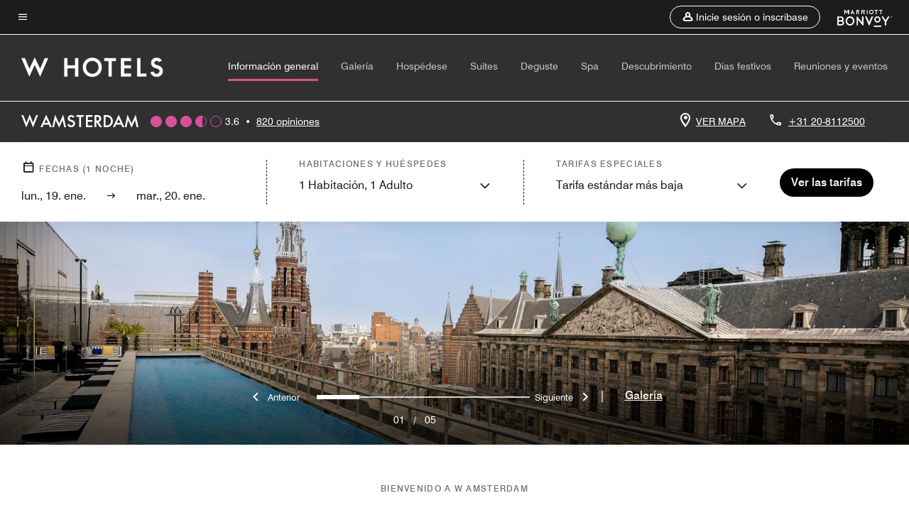

--- FILE ---
content_type: text/html; charset=utf-8
request_url: https://www.marriott.com/es/hotels/amswh-w-amsterdam/overview/
body_size: 84470
content:
<!DOCTYPE html><html lang="es"><head>
    

    <meta charset="UTF-8">
    




    
<script type="text/javascript" src="https://www.marriott.com/resources/654e75f246406f938b23f5e9f0ee55b0f0aafa2feb045" async ></script><script>var Pipe=(function(n,e){function t(){for(var n,e=c.length-1;e>=0;e--)if((n=c[e]).hasAttribute("data-pipe"))return n.removeAttribute("data-pipe"),n}function o(){0!==l.length||!n.readyState||"complete"!==n.readyState&&"interactive"!==n.readyState||v.onDone()}function r(n){return null!=n&&"object"==typeof n&&"function"==typeof n.then}function i(n,e,t,i){v.onBeforeInit(t,i);var a=n(e),f=function(){l.pop(),v.onAfterInit(t,i),o(t)};r(a)?a.then(f).catch(f):f()}function a(n,t){!1 in e||p.push({name:n,duration:Number(t),entryType:"tailor",startTime:e.now()||Date.now()-e.timing.navigationStart})}function f(n){return function(e){v[n]=e}}var u={},d={},c=n.getElementsByTagName("script"),l=[],p=[],s=function(){},v={onStart:s,onBeforeInit:s,onAfterInit:s,onDone:s},z=[];return{placeholder:function(n){u[n]=t()},start:function(n,e,o){d[n]=t(),e&&(l.push(n),v.onStart(o,n),!function(n,t,c){if(z.indexOf(e)!==-1)return !1;z.push(e);window.addEventListener("DOMContentLoaded",function(){if(n.getElementById(c))return !1;var r=n.createElement(t);(r.id=c),(r.defer=!0),(r.src=e),n.body.appendChild(r);})}(document,"script","esm-"+n))},end:function(n,e,r){var a,f=u[n],c=d[n],p=t(),s=c;if(f){do{a=s,s=s.nextSibling,f.parentNode.insertBefore(a,f)}while(a!==p);f.parentNode.removeChild(f)}for(a=c.nextSibling;a&&1!==a.nodeType;)a=a.nextSibling;a===p&&(a=void 0),c.parentNode.removeChild(c),p.parentNode.removeChild(p),e&&function(b){b=b&&b.__esModule?b["default"]:b;if("function"!=typeof b)return l.pop(),v.onBeforeInit(r,n),v.onAfterInit(r,n),void o();i(b,a,r,n)}(e);},loadCSS:/* @preserve - loadCSS: load a CSS file asynchronously. [c]2016 @scottjehl, Filament Group, Inc. Licensed MIT */function(e){function t(e){if(n.body)return e();setTimeout(function(){t(e)})}function o(){i.addEventListener&&i.removeEventListener("load",o),i.media="all"}var r,i=n.createElement("link"),a=(n.body||n.getElementsByTagName("head")[0]).childNodes;r=a[a.length-1];var f=n.styleSheets;i.rel="stylesheet",i.href=e,i.media="only x",t(function(){r.parentNode.insertBefore(i,r.nextSibling)});var u=function(n){for(var e=i.href,t=f.length;t--;)if(f[t].href===e)return n();setTimeout(function(){u(n)})};return i.addEventListener&&i.addEventListener("load",o),i.onloadcssdefined=u,u(o),i},onStart:f("onStart"),onBeforeInit:f("onBeforeInit"),onAfterInit:f("onAfterInit"),onDone:function(n){var e=v.onDone;v.onDone=function(){e(),n()}},addPerfEntry:a,addTTFMPEntry:function(n){a("ttfmp",n)},getEntries:function(){return p}}})(window.document,window.performance);</script>
<script defer="defer" type="text/javascript" src="https://rum.hlx.page/.rum/@adobe/helix-rum-js@%5E2/dist/rum-standalone.js" data-routing="env=prod,tier=publish,ams=Marriott Intl. Administrative Services, Inc (Sites)"></script>
<link rel="preload" as="style" href="/etc.clientlibs/mcom-hws/clientlibs/clientlib-base.min.569a20d572bd560535b3c0a54ddfbdfc.css" type="text/css">



    
    
<link rel="preload" as="style" href="/etc.clientlibs/mcom-hws/clientlibs/clientlib-firstpaint.min.350d5793ddfe907ef377fac71c6f6d41.css" type="text/css">




    
<link rel="preload" as="style" href="/etc.clientlibs/mcom-hws/clientlibs/clientlib-sitev2.min.f8e71a4f58643e7171a14b2800adfacf.css" type="text/css">



    
        <link rel="preload" as="style" href="/etc.clientlibs/mcom-common/components/content/glide-js/v1/glide-js/clientlibs.e782746bfe9d9371679a65a63424c8d1.css" type="text/css">
    

    

    <link media="(max-width: 564px)" href="https://cache.marriott.com/content/dam/marriott-renditions/dm-static-renditions/wh/emea/hws/a/amswh/en_us/photo/unlimited/assets/wh-amswh-full-wet-deck-shot-38556-square.jpg?output-quality=70&amp;interpolation=progressive-bilinear&amp;downsize=564px:*" rel="preload" as="image">
	<link media="(min-width: 565px) and (max-width: 767px)" href="https://cache.marriott.com/content/dam/marriott-renditions/dm-static-renditions/wh/emea/hws/a/amswh/en_us/photo/unlimited/assets/wh-amswh-full-wet-deck-shot-38556-square.jpg?output-quality=70&amp;interpolation=progressive-bilinear&amp;downsize=800px:*" rel="preload" as="image">
	<link media="(min-width: 768px) and (max-width: 991px)" href="https://cache.marriott.com/content/dam/marriott-renditions/dm-static-renditions/wh/emea/hws/a/amswh/en_us/photo/unlimited/assets/wh-amswh-full-wet-deck-shot-38556-wide-hor.jpg?output-quality=70&amp;interpolation=progressive-bilinear&amp;downsize=992px:*" rel="preload" as="image">
	<link media="(min-width: 992px) and (max-width: 1199.99px)" href="https://cache.marriott.com/content/dam/marriott-renditions/dm-static-renditions/wh/emea/hws/a/amswh/en_us/photo/unlimited/assets/wh-amswh-full-wet-deck-shot-38556-pano-hor.jpg?output-quality=70&amp;interpolation=progressive-bilinear&amp;downsize=1200px:*" rel="preload" as="image">
	<link media="(min-width: 1200px) and (max-width: 1600px)" href="https://cache.marriott.com/content/dam/marriott-renditions/dm-static-renditions/wh/emea/hws/a/amswh/en_us/photo/unlimited/assets/wh-amswh-full-wet-deck-shot-38556-pano-hor.jpg?output-quality=70&amp;interpolation=progressive-bilinear&amp;downsize=1600px:*" rel="preload" as="image">
	<link media="(min-width: 1601px) and (max-width: 1920px)" href="https://cache.marriott.com/content/dam/marriott-renditions/dm-static-renditions/wh/emea/hws/a/amswh/en_us/photo/unlimited/assets/wh-amswh-full-wet-deck-shot-38556-pano-hor.jpg?output-quality=70&amp;interpolation=progressive-bilinear&amp;downsize=1920px:*" rel="preload" as="image">
	<link media="(min-width: 1921px)" href="https://cache.marriott.com/content/dam/marriott-renditions/dm-static-renditions/wh/emea/hws/a/amswh/en_us/photo/unlimited/assets/wh-amswh-full-wet-deck-shot-38556-feature-hor.jpg?output-quality=70&amp;interpolation=progressive-bilinear&amp;downsize=1920px:*" rel="preload" as="image">
    <title>W Amsterdam (Sitio oficial)</title>
    <link rel="icon" href="https://cache.marriott.com/Images/Mobile/MC_Logos/MarriottApple57x57.png" type="image/x-icon">
    
    	
    	<link rel="alternate" href="https://www.marriott.com/de/hotels/amswh-w-amsterdam/overview/" hreflang="de">
    
    	<link rel="alternate" hreflang="x-default" href="https://www.marriott.com/en-us/hotels/amswh-w-amsterdam/overview/">
    	<link rel="alternate" href="https://www.marriott.com/en-us/hotels/amswh-w-amsterdam/overview/" hreflang="en-us">
    
    	
    	<link rel="alternate" href="https://www.marriott.com/ja/hotels/amswh-w-amsterdam/overview/" hreflang="ja">
    
    	
    	<link rel="alternate" href="https://www.marriott.com/fr/hotels/amswh-w-amsterdam/overview/" hreflang="fr">
    
    	
    	<link rel="alternate" href="https://www.marriott.com/nl/hotels/amswh-w-amsterdam/overview/" hreflang="nl">
    
    	
    	<link rel="alternate" href="https://www.marriott.com/es/hotels/amswh-w-amsterdam/overview/" hreflang="es">
    
    
    
    <meta name="description" content="Reserva una experiencia de viaje inolvidable en Amsterdam al reservar directamente en nuestro hotel W Amsterdam. Reserva ahora!">
    
    <meta http-equiv="X-UA-Compatible" content="IE=edge">
    <meta name="apple-mobile-web-app-capable" content="yes">
    <meta name="mobile-web-app-capable" content="yes">
    <meta name="apple-mobile-web-app-status-bar-style" content="black">
    <meta name="template" content="marriott-hws-content-page">
    <meta name="viewport" content="width=device-width, initial-scale=1">
    <meta http-equiv="Content-Security-Policy" content="upgrade-insecure-requests">
    <link rel="canonical" href="https://www.marriott.com/es/hotels/amswh-w-amsterdam/overview/">
    

	 
    <meta property="og:image" content="https://cache.marriott.com/content/dam/marriott-renditions/dm-static-renditions/wh/emea/hws/a/amswh/en_us/photo/unlimited/assets/wh-amswh-full-wet-deck-shot-38556-wide-hor.jpg?output-quality=70&amp;interpolation=progressive-bilinear&amp;downsize=1336px:*">
    <meta property="og:title" content="W Amsterdam (Sitio oficial)">
    <meta property="og:description" content="Reserva una experiencia de viaje inolvidable en Amsterdam al reservar directamente en nuestro hotel W Amsterdam. Reserva ahora!">
    <meta property="og:url" content="https://www.marriott.com/es/hotels/amswh-w-amsterdam/overview/">
    <meta property="og:locale" content="es_ES">
    <meta property="og:site_name" content="Marriott Bonvoy">
    <meta property="og:latitude" content="52.372799">
    <meta property="og:longitude" content="4.88976">
    <meta property="og:type" content="website">

    <meta name="twitter:card" content="summary_large_image">
    <meta name="twitter:site" content="@MarriottIntl">
    <meta name="twitter:title" content="W Amsterdam (Sitio oficial)">
    <meta name="twitter:description" content="Reserva una experiencia de viaje inolvidable en Amsterdam al reservar directamente en nuestro hotel W Amsterdam. Reserva ahora!">
    <meta name="twitter:image:src" content="https://cache.marriott.com/content/dam/marriott-renditions/dm-static-renditions/wh/emea/hws/a/amswh/en_us/photo/unlimited/assets/wh-amswh-full-wet-deck-shot-38556-wide-hor.jpg?output-quality=70&amp;interpolation=progressive-bilinear&amp;downsize=1336px:*">

    
    

    




    
    
        
    
<script type="text/javascript" src="/etc.clientlibs/mcom-hws/clientlibs/clientlib-firstpaint.min.3f51f96f26573d5297322047009cf17b.js" defer="" fetchpriority="high"></script>


    



    
    
<link rel="stylesheet" href="/etc.clientlibs/mcom-hws/clientlibs/clientlib-bptv2.min.c78b5890f9caf3b0006cb10fa39704e5.css" type="text/css">

























<script>
    window.recentlyViewedProperty = {
        config: {
            maxCachedPropertiesLimit: "10",
            maxCachedPropertiesTab: "2",
            maxCachedPropertiesDesktop: "3",
            maxCachedPropertiesMobile: "2",
            maxCachedDaysLimit: "60"
        },
        recentlyViewedProperties: {
            name: "W Amsterdam",
            address: "Spuistraat 175, Ámsterdam, Holanda, 1012 VN",
            marshaCode: "amswh",
            imageUrl: "https:\/\/cache.marriott.com\/content\/dam\/marriott\u002Drenditions\/dm\u002Dstatic\u002Drenditions\/wh\/emea\/hws\/a\/amswh\/en_us\/photo\/unlimited\/assets\/wh\u002Damswh\u002Dfull\u002Dwet\u002Ddeck\u002Dshot\u002D38556\u002Dfeature\u002Dhor.jpg?output\u002Dquality=70\x26interpolation=progressive\u002Dbilinear\x26downsize=100px:*",
            latitude: "52.372799",
            longitude: "4.88976",
            marshaBrandCode: "wh",
            postalAddress: "1012 VN",
            state: "",
            country: "Holanda"
        }
    };
    window.__TRANSLATED__BV_JS__ = {
        reviews: "opiniones",
        showMoreReviewsCTA: "Mostrar más comentarios",
        guestReviewsCTA: "COMENTARIOS DE HUÉSPEDES",
        readWhatGuestsText: "Lee lo que dicen los huéspedes en su encuesta de satisfacción en línea, completada después de una estancia confirmada",
        ratingsSummaryText: "Resumen de calificaciones",
        wasItHelpfulText: "¿Ha sido útil?",
        ratingSummaryToolTipText: "Las calificaciones se elaboran a partir de las valoraciones de los clientes en las encuestas de satisfacción después de que los huéspedes hayan concluido su estancia.",
        responseFromText: "Response From Hotel",
        staffText: "Personal"
    };
    window.__HWS_AEM__ = {
        dateFormat: "ddd, DD. MMM",
        flexibleDateFormat: "MMMM YYYY",
        localDateFormat: "DD\/MM\/YYYY",
        weekNameFormatForCalendar: "ddd"
    };
</script>
<!-- /*Hybrid JS libraries */-->

    
        
        <script data-pipe>Pipe.start(0)</script><script>window.__INITIAL_STATE__ = {};</script><style data-styled="true" data-styled-version="5.3.11">@font-face{font-family:Swiss-721-Condense;font-style:normal;font-weight:700;font-display:swap;src:url(//cache.marriott.com/aka-fonts/MarriottDigital/swiss/Swiss721BT-BoldCondensed.woff2) format('woff2'),url(//cache.marriott.com/aka-fonts/MarriottDigital/swiss/Swiss721BT-BoldCondensed.woff) format('woff');font-display:fallback;}/*!sc*/
@font-face{font-family:Swiss-721-Condense;font-style:normal;font-weight:900;font-display:swap;src:url(//cache.marriott.com/aka-fonts/MarriottDigital/swiss/Swiss721BT-BlackCondensed.woff2) format('woff2'),url(//cache.marriott.com/aka-fonts/MarriottDigital/swiss/Swiss721BT-BlackCondensed.woff) format('woff');font-display:fallback;}/*!sc*/
@font-face{font-family:Swiss721-BT;font-style:normal;font-weight:500;font-display:swap;src:url(//cache.marriott.com/aka-fonts/MarriottDigital/swiss/Swiss721BT-Medium.woff2) format('woff2'),url(//cache.marriott.com/aka-fonts/MarriottDigital/swiss/Swiss721BT-Medium.woff) format('woff');font-display:fallback;}/*!sc*/
@font-face{font-family:Swiss721-BT;font-style:normal;font-weight:400;font-display:swap;src:url(//cache.marriott.com/aka-fonts/MarriottDigital/swiss/Swiss721BT-Regular.woff2) format('woff2'),url(//cache.marriott.com/aka-fonts/MarriottDigital/swiss/Swiss721BT-Regular.woff) format('woff');font-display:fallback;}/*!sc*/
@font-face{font-family:Swiss721-BT-Medium;font-style:normal;font-weight:500;font-display:swap;src:url(//cache.marriott.com/aka-fonts/MarriottDigital/swiss/Swiss721BT-Medium.woff2) format('woff2'),url(//cache.marriott.com/aka-fonts/MarriottDigital/swiss/Swiss721BT-Medium.woff) format('woff');font-display:fallback;}/*!sc*/
@font-face{font-family:Swiss721-BT-Regular;font-style:normal;font-weight:400;font-display:swap;src:url(//cache.marriott.com/aka-fonts/MarriottDigital/swiss/Swiss721BT-Regular.woff2) format('woff2'),url(//cache.marriott.com/aka-fonts/MarriottDigital/swiss/Swiss721BT-Regular.woff) format('woff');font-display:fallback;}/*!sc*/
@font-face{font-family:MarriottIconsNew;font-style:normal;font-weight:500;font-display:swap;src:url(//cache.marriott.com/aka-fonts/mi-icons/mi-icons.woff2) format('woff2'),url(//cache.marriott.com/aka-fonts/mi-icons/mi-icons.woff) format('woff');font-display:fallback;}/*!sc*/
@font-face{font-family:BrandLogoIcons;font-style:normal;font-weight:500;font-display:swap;src:url(//cache.marriott.com/aka-fonts/mi-brand-logo-icons/mi-brand-logo-icons.woff2) format('woff2'),url(//cache.marriott.com/aka-fonts/mi-brand-logo-icons/mi-brand-logo-icons.woff) format('woff');font-display:fallback;}/*!sc*/
*{box-sizing:border-box;}/*!sc*/
html,body{border:0;font-size:100%;margin:0;padding:0;vertical-align:baseline;-webkit-scroll-behavior:smooth;-moz-scroll-behavior:smooth;-ms-scroll-behavior:smooth;scroll-behavior:smooth;}/*!sc*/
[class*="mi-icon-"]:before{display:inline-block;font-family:MarriottIconsNew;position:relative;-webkit-font-smoothing:antialiased;-moz-osx-font-smoothing:grayscale;}/*!sc*/
.mi-icon-book:before{content:"\e957";}/*!sc*/
.mi-icon-dropdown-down:before{content:"\e932";}/*!sc*/
.mi-icon-dropdown-up:before{content:"\e93a";}/*!sc*/
.mi-icon-plus:before{content:"\e95e";}/*!sc*/
.mi-icon-minus:before{content:"\e951";}/*!sc*/
.mi-icon-check:before{content:"\e92c";}/*!sc*/
.mi-icon-back-arrow-cropped:before{content:"\e929";}/*!sc*/
.mi-icon-right-arrow:before{content:"\e922";}/*!sc*/
.mi-icon-arrow-left:before{content:"\e921";}/*!sc*/
.mi-icon-arrow-right-cropped:before{content:"\e924";}/*!sc*/
.mi-icon-hour-guarantee:before{content:"\e915";}/*!sc*/
.mi-icon-location:before{content:"\e900";}/*!sc*/
.mi-icon-clock:before{content:"\e901";}/*!sc*/
.mi-icon-nearby:before{content:"\e9a5";}/*!sc*/
.mi-icon-cancel:before{content:"\e92b";}/*!sc*/
.mi-icon-search:before{content:"\e961";}/*!sc*/
.mi-icon-close:before{content:"\e92d";}/*!sc*/
.mi-icon-filter:before{content:"\e941";}/*!sc*/
.mi-icon-phone:before{content:"\e95d";}/*!sc*/
.mi-icon-website:before{content:"\e968";}/*!sc*/
.mi-icon-city:before{content:"\e986";}/*!sc*/
.mi-icon-info:before{content:"\e94a";}/*!sc*/
.mi-icon-forward-arrow:before{content:"\e942";}/*!sc*/
.mi-icon-arrow-up:before{content:"\e925";}/*!sc*/
.mi-icon-arrow-down:before{content:"\e932";}/*!sc*/
.h-r-label-form-field{display:block;text-transform:uppercase;font-size:0.75rem;font-weight:500;-webkit-letter-spacing:0;-moz-letter-spacing:0;-ms-letter-spacing:0;letter-spacing:0;line-height:1rem;-webkit-letter-spacing:0.08125rem;-moz-letter-spacing:0.08125rem;-ms-letter-spacing:0.08125rem;letter-spacing:0.08125rem;color:#231c19;font-family:Swiss721-BT-Medium,Helvetica,Arial,sans-serif;}/*!sc*/
@media screen and (min-width:48rem){.h-r-label-form-field{color:#767676;}}/*!sc*/
.h-r-form-field-txt{color:#767676;font-family:Swiss721-BT-Regular,Helvetica,Arial,sans-serif;font-size:1.125rem;-webkit-letter-spacing:0;-moz-letter-spacing:0;-ms-letter-spacing:0;letter-spacing:0;line-height:1.25rem;font-family:Swiss721-BT-Medium,Helvetica,Arial,sans-serif;}/*!sc*/
@media screen and (min-width:48rem){.h-r-form-field-txt{font-family:Swiss721-BT-Regular,Helvetica,Arial,sans-serif;font-size:1.125rem;-webkit-letter-spacing:0;-moz-letter-spacing:0;-ms-letter-spacing:0;letter-spacing:0;line-height:1.5rem;color:#231c19;}}/*!sc*/
@media (min-width:62rem){.h-r-form-field-txt{font-family:Swiss721-BT-Regular,Helvetica,Arial,sans-serif;font-size:1.375rem;-webkit-letter-spacing:0;-moz-letter-spacing:0;-ms-letter-spacing:0;letter-spacing:0;line-height:1.625rem;}}/*!sc*/
.h-r-form-field-txt-small{font-family:Swiss721-BT-Regular,Helvetica,Arial,sans-serif;font-size:0.875rem;-webkit-letter-spacing:0;-moz-letter-spacing:0;-ms-letter-spacing:0;letter-spacing:0;line-height:1.5rem;}/*!sc*/
.h-r-body-txt-medium{font-family:Swiss721-BT-Regular,Helvetica,Arial,sans-serif;font-size:0.875rem;-webkit-letter-spacing:0;-moz-letter-spacing:0;-ms-letter-spacing:0;letter-spacing:0;line-height:1rem;}/*!sc*/
.sr-only{position:absolute;width:0.0625rem;height:0.0625rem;padding:0;margin:-0.0625rem;overflow:hidden;-webkit-clip:rect(0,0,0,0);clip:rect(0,0,0,0);border:0;}/*!sc*/
.h-r-cta-primary-black{font-family:Swiss721-BT,Helvetica,Arial,sans-serif;font-size:1.125rem;font-weight:500;-webkit-letter-spacing:0;-moz-letter-spacing:0;-ms-letter-spacing:0;letter-spacing:0;line-height:1.25rem;text-align:center;border-radius:1.625rem;box-shadow:0 0.25rem 1.25rem 0 rgba(0,0,0,0.07);-webkit-text-decoration:none;text-decoration:none;display:inline-block;box-shadow:none;color:#ffffff;background-color:#231c19;padding:1rem 1.25rem;border:none;}/*!sc*/
@media screen and (min-width:48rem){.h-r-cta-primary-black{font-family:Swiss721-BT-Medium,Helvetica,Arial,sans-serif;}}/*!sc*/
@media (min-width:62rem){.h-r-cta-primary-black{font-size:0.875rem;line-height:1rem;}}/*!sc*/
.h-r-cta-primary-black:hover{-webkit-text-decoration:none;text-decoration:none;}/*!sc*/
@media screen and (min-width:48rem){.h-r-cta-primary-black{border-radius:1.4375rem;}}/*!sc*/
@media screen and (min-width:48rem){.h-r-cta-primary-black{background:#000000;padding:0.875rem 0.75rem;font-size:1.125rem;line-height:1.125rem;}}/*!sc*/
.h-r-cta-primary-white{font-family:Swiss721-BT,Helvetica,Arial,sans-serif;font-size:1.125rem;font-weight:500;-webkit-letter-spacing:0;-moz-letter-spacing:0;-ms-letter-spacing:0;letter-spacing:0;line-height:1.25rem;text-align:center;border-radius:1.625rem;box-shadow:0 0.25rem 1.25rem 0 rgba(0,0,0,0.07);-webkit-text-decoration:none;text-decoration:none;display:inline-block;box-shadow:none;color:#000000;background:#ffffff;width:100%;padding:1rem 0.75rem 1rem;border:none;}/*!sc*/
@media screen and (min-width:48rem){.h-r-cta-primary-white{font-family:Swiss721-BT-Medium,Helvetica,Arial,sans-serif;}}/*!sc*/
@media (min-width:62rem){.h-r-cta-primary-white{font-size:0.875rem;line-height:1rem;}}/*!sc*/
.h-r-cta-primary-white:hover{-webkit-text-decoration:none;text-decoration:none;}/*!sc*/
@media screen and (min-width:48rem){.h-r-cta-primary-white{border-radius:1.4375rem;}}/*!sc*/
.h-r-cta-secondary-white{font-family:Swiss721-BT,Helvetica,Arial,sans-serif;font-size:1.125rem;font-weight:500;-webkit-letter-spacing:0;-moz-letter-spacing:0;-ms-letter-spacing:0;letter-spacing:0;line-height:1.25rem;text-align:center;border-radius:1.625rem;box-shadow:0 0.25rem 1.25rem 0 rgba(0,0,0,0.07);-webkit-text-decoration:none;text-decoration:none;display:inline-block;box-shadow:none;color:#000000;background:#fcfcfc;border:0.09375rem solid #000000;padding:0.6875rem 0.75rem 0.8125rem;width:auto;}/*!sc*/
@media screen and (min-width:48rem){.h-r-cta-secondary-white{font-family:Swiss721-BT-Medium,Helvetica,Arial,sans-serif;}}/*!sc*/
@media (min-width:62rem){.h-r-cta-secondary-white{font-size:0.875rem;line-height:1rem;}}/*!sc*/
.h-r-cta-secondary-white:hover{-webkit-text-decoration:none;text-decoration:none;}/*!sc*/
@media screen and (min-width:48rem){.h-r-cta-secondary-white{border-radius:1.4375rem;}}/*!sc*/
@media screen and (min-width:48rem){.h-r-cta-secondary-white{font-size:0.875rem;line-height:1rem;}}/*!sc*/
.link-white{color:#ffffff;font-size:0.8125rem;line-height:1rem;font-family:Swiss721-BT-Medium,Helvetica,Arial,sans-serif;background:none;border:none;}/*!sc*/
.link-white:hover{cursor:pointer;-webkit-text-decoration:underline;text-decoration:underline;}/*!sc*/
.h-r-center-item{display:-webkit-box;display:-webkit-flex;display:-ms-flexbox;display:flex;-webkit-box-pack:center;-webkit-justify-content:center;-ms-flex-pack:center;justify-content:center;-webkit-align-items:center;-webkit-box-align:center;-ms-flex-align:center;align-items:center;}/*!sc*/
.custom-scrollbar::-webkit-scrollbar{width:0.3125rem;}/*!sc*/
.custom-scrollbar::-webkit-scrollbar-track{background:#ffffff;border-radius:0.125rem;margin:0.75rem 0;}/*!sc*/
.custom-scrollbar::-webkit-scrollbar-thumb{background-color:#c0c0c0;border-radius:0.125rem;}/*!sc*/
.custom-scrollbar::-webkit-scrollbar-thumb:hover{background:#878787;}/*!sc*/
.MuiAutocomplete-clearIndicator{visibility:hidden;}/*!sc*/
.MuiAutocomplete-endAdornment{position:absolute;}/*!sc*/
@media screen and (min-width:48rem){.blue-outline button:focus,.blue-outline input:focus + span{outline:0.125rem solid #065AF6;outline-offset:0.625rem;}}/*!sc*/
data-styled.g1[id="sc-global-hgGgbt1"]{content:"sc-global-hgGgbt1,"}/*!sc*/
</style><script data-pipe>Pipe.end(0)</script>
        <script data-pipe>Pipe.start(1)</script><script id="miDataLayer" data-reactroot="">var dataLayer = {"env_is_prod":"true","env_platform":"AEM-prod","roomkey_api_key":"a9bc92520c8acea6eadbc930b2ce2874","roomkey_api_version":"1.5.1","env_site_id":"ES","memState":"unauthenticated","mr_prof_authentication_state":"unauthenticated","sessionId":"81D83894-9200-543F-B13F-1E393AA88EB6","session_jsession_id":"81D83894-9200-543F-B13F-1E393AA88EB6","page_url_path_branch":"/es/hotels/amswh-w-amsterdam/overview/","cookie_mi_site":"www.marriott.com","env_date_time":"01/19/26 12:17:08","env_site_name":"www.marriott.com","page_domain_name":"www.marriott.com","device_language_preferred":"es_ES","cookie_mi_visitor":"81D83894-9200-543F-B13F-1E393AA88EB6","env_img_path":"https://cache.marriott.com","mr_isLinkedUser":"false","page_requested_uri":"/es/hotels/amswh-w-amsterdam/overview/","ensighten_settings":"ON;SYNCH","prof_address_state":"unauthenticated","brwsrLang":"es_ES","env_jacket":"MR","browser_akamai_loc_lat":"39.9614","browser_akamai_loc_long":"-82.9988","browser_akamai_loc_country":"US","rk_enabled":"true","rk_roomKeyBaseURL":"//www.roomkey.com/referrals","rk_errorMessage":"id='error-messages'","rk_isProfileAuthenticated":"false","rk_currency":"AR: ARS,AM: AMD,AW: AWG,AU: AUD,AT: EUR,BE: EUR,BR: BRL,CA: CAD,KY: KYD,CL: CLP,CN: CNY,CR: CRC,CZ: CZK,DK: DKK,DO: DOP,EC: ,EG: EGP,SV: SVC,FR: EUR,GE: GEL,DE: EUR,GR: EUR,GU: ,HU: HUF,IN: INR,ID: IDR,IE: EUR,IL: ILS,IT: EUR,JP: JPY,JO: JOD,KW: KWD,MY: MYR,MX: MXN,NL: EUR,PK: PKR,PA: PAB,PH: PHP,PT: EUR,PE: PEN,PL: PLN,PR: ,QA: QAR,RO: RON,RU: RUB,KN: ,SA: SAR,SG: SGD,KR: KRW,ES: EUR,CH: CHF,TH: THB,TT: TTD,TR: TRY,US: USD,AE: AED,GB: GBP,VE: ,VN: VND,VI: ,CW: ,HN: HNL,BH: BHD,KZ: KZT,SE: SEK,SR: SRD,CO: COP,OM: OMR,JM: JMD,BS: BSD,DZ: DZD,LY: LYD,BB: BBD,AZ: AZN,VG:","rk_cList":"enable.rewards.members: false| enable.successfully.booked: false| enable.redemption.points: false| enable.remember.me: true| enable.mobile: false| enable.session.timeout: false| enable.special.rates.aaa: true| enable.special.rates.senior: true| enable.special.rates.gov: false| enable.users.sgo: false| number.of.pages: -1| enable.presented.hd.solution: true| enable.to.industry_solutions.users: false| enable.to.brand: true| percentage.users.to.show: 100| percentage.users.to.show.incremental: 1| enable.associate.users: false| exclude.special.rates.corpcode: MW1, IBM, EMP, ACC, H77, GEE, TVL, GDY, PEP, ORA, HPQ, DTC, ATT, MEB, TOY, PCW, SAP, T77, SIE, BOE, M11, BOA, WEL, A4Y, MCO, MOD, VZN, EMC, ZG4, G2D, JOH, UAL, UTC, DEL, LAC, LK6, GMC, RAY, MM4, MMB, MMF, MMP| enable.special.rates.corpcode: | user.prevent.roomkey.pop: 0| enable.rewards.basic: true| enable.rewards.silver: true|     enable.rewards.gold: false| enable.rewards.platinum: false| enable.users.corpcode: false| enable.users.groupcode: false| browser.useragent: GomezAgent, iPhone, iPad, Silk, BlackBerry, Trident / 4.0| enable.concur.users: false| enable.hd.solution: true| enable.domains.US: true| enable.domains.GB: true| enable.domains.DE: false| enable.domains.FR: false| enable.domains.AU: true| enable.domains.CN: false| enable.domains.JP: false| enable.domains.ES: true| enable.domains.BR: false| enable.domains.KR: false","mvp_prequal_endpoint":"/aries-common/v1/sendPrequalFOCConfirmation","page_data_layer_ready":"false","request_id":"es/hotels/amswh-w-amsterdam/overview/~X~25c16308941bfbb17e2565427790cc34, /es/hotels/amswh-w-amsterdam/overview/~X~25c16308941bfbb17e2565427790cc34"}; var mvpOffers = {};</script><script data-pipe>Pipe.end(1)</script>
    

    



    
<script type="text/javascript" src="/etc.clientlibs/mcom-hws/clientlibs/clientlib-hws-jquery.min.2f2d95e744ccc86178213cdf8a44f478.js" async=""></script>

     

	<script type="text/javascript">
    if (window.document.documentMode) {
  // Object.assign() - Polyfill For IE 

  if (typeof Object.assign != 'function') {
 
  Object.defineProperty(Object, "assign", {
    value: function assign(target, varArgs) { 
      'use strict';
      if (target == null) { 
        throw new TypeError('Cannot convert undefined or null to object');
      }
      var to = Object(target);
      for (var index = 1; index < arguments.length; index++) {
        var nextSource = arguments[index];
        if (nextSource != null) { 
          for (var nextKey in nextSource) {
            if (Object.prototype.hasOwnProperty.call(nextSource, nextKey)) {
              to[nextKey] = nextSource[nextKey];
            }
          }
        }
      }
      return to;
    },
    writable: true,
    configurable: true
  });
}
}
    	 var dataLayer = Object.assign({}, dataLayer, {
          "env_gdpr": "true",
          "env_ccpa": "true",
          "env_marketing": "true",
          "mrshaCode": "amswh",
          "prop_marsha_code": "AMSWH",
          "site_id": "ES",
          "env_site_id": "ES",          
          "brwsrLang": "es-es",
          "device_language_preferred": "es-es",
          "brndCode":"WH",
          "hotelLoc":"Ámsterdam,Holanda",
          "prop_address_city":"Ámsterdam",
          "prop_address_state_name":"",
          "prop_address_state_abbr":"",
          "prop_address_city_state_country":"Ámsterdam||NL",
          "prop_address_country_abbr":"NL",
          "prop_address_lat_long":"52.372799,4.88976",
          "prop_brand_code":"WH",
          "prop_brand_name":"W Hotels",
          "prop_is_ers":"false",
          "page_data_layer_ready":"true",
          "prop_name":"W Amsterdam",
          "env_is_prod":"true",
          "prop_hws_tier":"Narrative",
		  "prop_brand_tier":"Luxury",
          "env_date_time":"2026-01-19 02:13",
          "env_site_name": "https://www.marriott.com/",
          "env_platform":"AEM-prod",
          "prop_hws_page":"overview",
          "prop_currency_type":"EUR"
        });
    </script>
    
	    <script>
			(function(dataLayer){function getAkamaiBrowserLocation(){var req=new XMLHttpRequest();req.open('GET',document.location,!1),req.send(null);var headers=req.getResponseHeader('browser-akamai-loc-country');;window.__HWS_HEADER__ = {}; window.__HWS_HEADER__["x-request-id"]=req.getResponseHeader("x-request-id");return headers!=null&&headers!==void 0?headers.toUpperCase():void 0;}dataLayer.browser_akamai_loc_country= window.dataLayer.browser_akamai_loc_country?window.dataLayer.browser_akamai_loc_country:(window._satellite && window._satellite.getVar('browser_akamai_loc_country')) ? (window._satellite && window._satellite.getVar('browser_akamai_loc_country')):getAkamaiBrowserLocation();}(window.dataLayer||{}));
	    if(!window.dataLayer.browser_akamai_loc_country && window._satellite && window._satellite.getVar('browser_akamai_loc_country')){window.dataLayer.browser_akamai_loc_country = window._satellite && window._satellite.getVar('browser_akamai_loc_country')}
      </script>
    

		<script>
  			(function(g,b,d,f){(function(a,c,d){if(a){var e=b.createElement("style");e.id=c;e.innerHTML=d;a.appendChild(e)}})(b.getElementsByTagName("head")[0],"at-body-style",d);setTimeout(function(){var a=b.getElementsByTagName("head")[0];if(a){var c=b.getElementById("at-body-style");c&&a.removeChild(c)}},f)})(window,document,".header {opacity: 0 !important}",3E3);
		</script>



    
	    
	    
		
			<script src="//assets.adobedtm.com/launch-EN1ce795381cea451fa40478e502ecce2f.min.js" async=""></script>
	    
	    
    



    <script id="unap-schema-json" class="unap-schema-json" type="application/ld+json">
        {"@context":"https://schema.org","@type":"Hotel","name":"W Amsterdam","@id:":"https://www.marriott.com/es/hotels/amswh-w-amsterdam/overview/","image":"https://cache.marriott.com/content/dam/marriott-digital/wh/emea/hws/a/amswh/nl_nl/photo/unlimited/assets/wh-amswh-full-wet-deck-shot-38556.tif","description":"Una estancia en W Amsterdam es inmersiva. Nuestro hotel spa en Ámsterdam encarna el espíritu moderno, creativo y vanguardista de la ciudad, que fluye a través de dos edificios únicos: una antigua central telefónica y un banco. La vida en la ciudad con W es una brillante mezcla de arquitectura histórica holandesa y diseño vanguardista. Si está buscando hoteles en Ámsterdam cerca de la estación de trenes, somos la mejor opción. Muy cerca de la plaza Dam, le aseguramos que disfrutará de la vibrante energía de la ciudad. Nuestro hotel de lujo en Ámsterdam cuenta con 238 elegantes habitaciones, incluyendo una variedad de suites Premium. Deléitese con las delicias culinarias de nuestro restaurante, THE DUCHESS and MR PORTER. Disfrute de cócteles exclusivos en nuestro W Lounge en la azotea, con vista al Palacio Real o visite nuestra piscina en la azotea, terraza WET. Con nuestro servicio Whatever/Whenever, guía W Insiders y eventos W Happenings, tendrá acceso exclusivo a la vida nocturna, restaurantes, compras y escena de la moda de Ámsterdam. Una mezcla única de patrimonio y estilo contemporáneo le espera en uno de los mejores hoteles de los canales de Ámsterdam.","address":{"@type":"PostalAddress","streetAddress":"Spuistraat 175","addressLocality":"Ámsterdam","addressRegion":"","addressCountry":"Holanda","postalCode":"1012 VN"},"telephone":"+31 20-8112500 ","checkinTime":"15:00","checkoutTime":"12:00","petsAllowed":"Se acepta una mascota de hasta 20 kg por habitación con un cargo no reembolsable de 100 EUR por habitación y por estancia","paymentAccepted":"Efectivo,Tarjetas de crédito","priceRange":"$ Las tarifas varían (reserva directamente con Marriott Bonvoy para obtener las mejores tarifas)","url":"https://www.marriott.com/es/hotels/amswh-w-amsterdam/overview/","hasMap":"https://www.google.com/maps/search/?api=1&query=52.372799,4.88976","parentOrganization":{"@type":"Organization","name":"Marriott International, Inc","url":"https://www.marriott.com/default.mi"}}
    </script>





    <script id="faq-schema-json" type="application/ld+json" data-faq-page="overview">
        {"@context":"https://schema.org","@type":"FAQPage","@id":"https://www.marriott.com/es/hotels/amswh-w-amsterdam/overview/#FAQ","mainEntity":[{"@type":"Question","name":"¿Cuáles son los horarios de registro de llegada y salida en W Amsterdam?","acceptedAnswer":{"@type":"Answer","text":"El horario de registro de llegada en W Amsterdam es 15:00 y el horario de registro de salida es 12:00."}},{"@type":"Question","name":"¿W Amsterdam admite mascotas?","acceptedAnswer":{"@type":"Answer","text":"La política sobre mascotas de W Amsterdam es la siguiente: ; [Se aceptan mascotas, Se acepta una mascota de hasta 20 kg por habitación con un cargo no reembolsable de 100 EUR por habitación y por estancia, Cargo no reembolsable por mascota Per Stay: €100.00, Cargo no reembolsable por mascota Per Night: €15.00, Peso máximo de la mascota: 20.0kilogramos, Número máximo de mascotas en la habitación: 1]"}},{"@type":"Question","name":"¿Cuáles son las opciones de estacionamiento en W Amsterdam?","acceptedAnswer":{"@type":"Answer","text":"Las opciones de estacionamiento en W Amsterdam son: ; [Personal para estacionar: Diario: €75.00]"}},{"@type":"Question","name":"¿Qué comodidades en el hotel están disponibles en W Amsterdam?","acceptedAnswer":{"@type":"Answer","text":"Las comodidades en W Amsterdam son las siguientes: ; [Restaurante, Spa, Gimnasio, Piscina interior, Piscina al aire libre, Servicio diario de limpieza de habitación, Servicio de descubierta de cama, Centro de negocios, Espacio para reuniones, Servicio de lavandería en el mismo día, Lavandería en el hotel, Servicio a la habitación, Llamadas de despertador, Wi-Fi sin cargo, Llave móvil, Solicitud de servicio]"}},{"@type":"Question","name":"¿Tiene W Amsterdam acceso WiFi gratis en la habitación?","acceptedAnswer":{"@type":"Answer","text":"Sí, W Amsterdam tiene acceso WiFi gratis en la habitación a disposición de los huéspedes. Los socios de Marriott Bonvoy reciben acceso a Internet gratis en la habitación cuando hacen la reserva directamente. Inscríbete en Marriott Bonvoy de forma gratis al completar tu reserva en W Amsterdam ."}},{"@type":"Question","name":"¿Cuál es el aeropuerto más cercano a W Amsterdam?","acceptedAnswer":{"@type":"Answer","text":"El aeropuerto más cercano a W Amsterdam es Amsterdam Airport Schiphol (AMS). AMS se encuentra aproximadamente a 16.0 km del hotel."}},{"@type":"Question","name":"¿W Amsterdam tiene estaciones de carga para vehículos eléctricos?","acceptedAnswer":{"@type":"Answer","text":"No, W Amsterdam no dispone de estaciones de carga para vehículos eléctricos."}}]}
    </script>

<!--  Added for showing reviews/ratings on Photos page -->


    
        <script id="breadcrumb-schema-json" type="application/ld+json">
            {"@context":"https://schema.org","@type":"BreadcrumbList","itemListElement":[{"@type":"ListItem","position":1,"name":"Marriott Bonvoy","item":"https://www.marriott.com/es/default.mi"},{"@type":"ListItem","position":2,"name":"Netherlands","item":"https://www.marriott.com/es/destinations/netherlands.mi"},{"@type":"ListItem","position":3,"name":"Amsterdam","item":"https://www.marriott.com/es/destinations/netherlands/amsterdam.mi"},{"@type":"ListItem","position":4,"name":"W Amsterdam"}]}
        </script>
    




    
    
    

    

    
    



    
    



    


    

    
<script>const ak_sgnl = '006e3'; console.log(ak_sgnl);</script></head>
    <body data-comp-prefix="app-js__" class=" content-page narrative-page generic-page page basicpage  marriott-aem NarrativeTemplate   show-header-skeleton  brandCode_WH LuxuryBrandGlobal  no-badge" id="content-page-b05d3efa56" style="width: 100%;">
    





    
<link rel="stylesheet" href="/etc.clientlibs/mcom-hws/clientlibs/clientlib-base.min.569a20d572bd560535b3c0a54ddfbdfc.css" type="text/css">




    
    
<link rel="stylesheet" href="/etc.clientlibs/mcom-hws/clientlibs/clientlib-firstpaint.min.350d5793ddfe907ef377fac71c6f6d41.css" type="text/css">





    
<link rel="stylesheet" href="/etc.clientlibs/mcom-hws/clientlibs/clientlib-sitev2.min.f8e71a4f58643e7171a14b2800adfacf.css" type="text/css">




    
    
<link rel="stylesheet" href="/etc.clientlibs/mcom-hws/clientlibs/clientlib-sign-in.min.ef47ab20719059819fd46b0afcc6939b.css" type="text/css">





    
        <link rel="stylesheet" href="/etc.clientlibs/mcom-common/components/content/glide-js/v1/glide-js/clientlibs.e782746bfe9d9371679a65a63424c8d1.css">
    

    


<link rel="stylesheet" href="https://www.marriott.com/mi-assets/mi-global/brand-framework/brand-config.WH.css" type="text/css">


    <svg role="img" alt="icon" width="0" class="svg-icon" height="0" style="position:absolute">
        <defs>
            
            
            
                




                



                </defs></svg><div class="page-wrap">
                    




<div class="data-page page basicpage">




    
    
    <div class="global-nav">
<div class="m-header global-nav app-js__global-nav marriott-aem global-nav__background" data-api-endpoint="/hybrid-presentation/api/v1/getUserDetails">
    <div class="global-nav-top">
        <div class="global-nav-top__container">
            <div class="global-nav-color-scheme-container color-scheme2">
                
                <div class="global-nav-top__container__bg  max-width-1920 w-100 m-auto d-flex flex-wrap flex-row justify-content-between align-items-center px-3 px-xl-4 py-2">
                    <div class="custom_click_track global-nav-top-left" data-custom_click_track_value="HWS Global Bonvoy Nav|Hamburger Button|internal">
                        <a href="#main" class="hide-from__screen skipToMain">Skip to
                            main content</a>
                        <button class="global-nav-global-menu-link p-0" aria-expanded="false">
                            <span class="icon-menu"></span>
                            <span class="sr-only">Texto del menú</span>
                        </button>
                    </div>
                    <div class="global-nav-top-right d-flex justify-content-between align-items-center">
                        
                            
                                <ul class="standard inverse">
                                    <li class="m-header__sign-in t-global-nav-items font-nav-items" data-sign-in-text="Iniciar sesión,">
                                        <a href="#" role="button" class="m-button-s m-button-secondary m-header__btn m-header__top-nav-btn m-dialog-btn custom_click_track m-header__top-nav-btn d-flex justify-content-between align-items-center px-3 py-2" aria-label="Inicie sesión o inscríbase" data-dialog-id="m-header-signin-dialog-header" data-overlay-endpoint="/es/signInOverlay.mi" data-loading-msg="Cargando..." data-error-msg="No se pudo cargar el contenido" data-location-text="Global Nav" data-click-track-enable="true" data-custom_click_track_value="HWS Global Bonvoy Nav|Sign In|internal" data-sign-in-click-track-enabled="true" data-remembered-user-location="signin_rem_tooltip" data-mytrip-label="Mis viajes" data-signed-in-user-location="Logged-in User">
                                            <span class="m-header__top-nav-icon icon-round icon-nav---account m-0"></span>
                                            <span class="m-header__top-nav-txt t-font-s d-none d-xl-block ml-1">Inicie sesión o inscríbase</span>
                                        </a>
                                    </li>
                                    <li class="d-none m-header__acnt t-global-nav-items font-nav-items" data-hello-text="Hola,">
                                        <a href="/es/loyalty/myAccount/default.mi" target="_blank" class="m-header__btn m-header__top-nav-btn custom_click_track m-header__top-nav-btn--account d-flex justify-content-between align-items-center px-3" data-location-text="Logged-in User" data-click-track-enable="true" data-mytrip-label="Mis viajes" data-custom_click_track_value="Logged-in User|SIGN IN|external">
                                            <span class="m-header__top-nav-icon icon-round icon-nav---account-alt-active icon-inverse m-0"></span>
                                            <span class="d-none d-xl-block t-font-s mx-1">Mi cuenta</span>
                                            <span class="icon-external-arrow d-none d-xl-block"></span>
                                        </a>
                                    </li>
                                </ul>
                                <form anonymous-action="/mi/phoenix-account-auth/v1/sessionTimeOut" loggedin-action="/mi/phoenix-account-auth/v1/sessionTimeOut" class="d-none session-timeout">
    <input type="hidden" name="expiredIn" value="1800000">
</form>

                            
                            <a class="p-0 m-0" href="https://www.marriott.com/es/default.mi" aria-label="Marriott Bonvoy">
                                <div class="t-program-logo-xs icons-fg-color ml-4"></div>
                            </a>
                        
                    </div>
                </div>
            </div>
            

    <div class="global-nav-menu-container color-scheme1">
        <div class="global-nav-main-menu pb-xl-4">
            <div class="global-nav-main-menu__closeSection d-flex justify-content-between align-items-center pl-4 pr-3 pr-xl-4 py-3">
                <span class="icon-clear" tabindex="0" aria-label="menu close button"></span>
                <span class="sr-only">Texto de cierre del menú</span>
                <a href="https://www.marriott.com/es/default.mi" class="p-0 m-0 custom_click_track" data-custom_click_track_value="HWS Global Bonvoy Nav | Global Bonvoy Nav - Bonvoy Logo | internal">
                    <div class="t-program-logo-xs" aria-label="Marriott Bonvoy">
                        <span class="sr-only">Logotipo de Marriott</span>
                    </div>
                </a>
            </div>
            <div class="mobileHeaderContent d-xl-none">
                <div class="subNavLinks d-flex d-xl-none px-4 pb-3 pt-3"></div>
            </div>
            <div class="d-flex d-xl-none align-items-center justify-content-center py-4 mb-3">
                <a href="" class="p-0 m-0"><span class="t-program-logo-color-s" aria-label="Marriott Bonvoy"></span>
                    <span class="sr-only">Logotipo de Marriott</span>
                </a>
            </div>
            <div class="global-nav-main-menu__content pl-4 pr-3 pr-xl-4">
                <ul class="pt-4 pb-2">
                    <li class="pb-4">
                        <a href="https://www.marriott.com/es/search/default.mi" class="global-nav-menu-link d-flex justify-content-between text-left t-subtitle-l">
                            <span>Buscar y reservar</span>
                            <span class="icon-arrow-right icon-m d-xl-none"></span>
                        </a>
                    </li>
                
                    <li class="pb-4">
                        <a href="https://www.marriott.com/es/offers.mi" class="global-nav-menu-link d-flex justify-content-between text-left t-subtitle-l">
                            <span>Ofertas especiales</span>
                            <span class="icon-arrow-right icon-m d-xl-none"></span>
                        </a>
                    </li>
                
                    <li class="pb-4">
                        <a href="https://www.marriott.com/es/meeting-event-hotels/meeting-planning.mi" class="global-nav-menu-link d-flex justify-content-between text-left t-subtitle-l">
                            <span>Reuniones y eventos</span>
                            <span class="icon-arrow-right icon-m d-xl-none"></span>
                        </a>
                    </li>
                
                    <li class="pb-4">
                        <a href="https://www.marriott.com/es/hotel-search.mi" class="global-nav-menu-link d-flex justify-content-between text-left t-subtitle-l">
                            <span>Vacaciones</span>
                            <span class="icon-arrow-right icon-m d-xl-none"></span>
                        </a>
                    </li>
                
                    <li class="pb-4">
                        <a href="https://www.marriott.com/es/marriott-brands.mi" class="global-nav-menu-link d-flex justify-content-between text-left t-subtitle-l">
                            <span>Nuestras marcas</span>
                            <span class="icon-arrow-right icon-m d-xl-none"></span>
                        </a>
                    </li>
                
                    <li class="pb-4">
                        <a href="https://www.marriott.com/es/credit-cards.mi" class="global-nav-menu-link d-flex justify-content-between text-left t-subtitle-l">
                            <span>Nuestras tarjetas de crédito</span>
                            <span class="icon-arrow-right icon-m d-xl-none"></span>
                        </a>
                    </li>
                
                    <li class="pb-4">
                        <a href="https://www.marriott.com/es/loyalty.mi" class="global-nav-menu-link d-flex justify-content-between text-left t-subtitle-l">
                            <span>Acerca de Marriott Bonvoy</span>
                            <span class="icon-arrow-right icon-m d-xl-none"></span>
                        </a>
                    </li>
                
                    <li class="pb-4">
                        <a href="https://careers.marriott.com/es-XM/" class="global-nav-menu-link d-flex justify-content-between text-left t-subtitle-l">
                            <span>Carreras en Marriott</span>
                            <span class="icon-arrow-right icon-m d-xl-none"></span>
                        </a>
                    </li>
                </ul>
                <div class="global-nav-main-menu__content-language-container d-flex flex-row py-4">
                    <button class="languageSelector t-font-s d-flex align-items-center mr-4 mr-xl-3 p-0">
                        <span class="icon-globe mr-2 sr-only"> Selector de idioma</span>
                        
                            
                            <span class="d-block h-100">Español</span>
                        
                            
                            
                        
                            
                            
                        
                            
                            
                        
                            
                            
                        
                            
                            
                        
                    </button>
                    <a class="help t-font-s d-flex align-items-center p-0" href="https://www.marriott.com/es/help.mi">
                        <span class="icon-help mr-2"></span>
                        <span class="d-block h-100 help-text">Ayuda</span>
                    </a>
                </div>
            </div>
            <div class="global-nav-main-menu__safetyDetails pl-4 pr-3 pr-xl-4 pt-2 pb-3 pb-xl-0">
                <p class="t-subtitle-m m-0 py-4 global-nav-main-menu__safetyText"></p>
                
            </div>
        </div>
    </div>
    


        </div>
        
        <div class="global-nav-menu-container-placeholder d-xl-none"></div>
    </div>
    
<div class="global-nav__language-container-modal d-none align-items-center w-100">
        <div class="container px-0 px-xl-5">
            <div class="modalContainer d-flex d-xl-block flex-column ">
                <div class="modalContainer__label d-flex justify-content-between w-100 px-3 px-xl-4 py-3">
                    <span class="t-label-s d-flex align-items-center pl-2 pl-xl-0">Seleccionar idioma</span>
                    <span class="modalClose icon-clear" aria-label="language modal close button"></span>
                </div>
                <div class="modalContainer__languagesList d-flex flex-column flex-xl-row px-2 pt-xl-4">
                        <div class="flex-fill pl-4 col pr-0 pt-4 pt-xl-0">
                            <p class="t-subtitle-l m-0 pb-3 pb-xl-4"></p>
                            <div class="pl-3">
                                <a href="https://www.marriott.com/es/hotels/amswh-w-amsterdam/overview/" data-localecode="es" class="t-font-s d-block pb-3 active">Español</a>
                            
                                <a href="https://www.marriott.com/de/hotels/amswh-w-amsterdam/overview/" data-localecode="de" class="t-font-s d-block pb-3 ">Deutsch</a>
                            
                                <a href="https://www.marriott.com/en-us/hotels/amswh-w-amsterdam/overview/" data-localecode="en_us" class="t-font-s d-block pb-3 ">English(US)</a>
                            
                                <a href="https://www.marriott.com/fr/hotels/amswh-w-amsterdam/overview/" data-localecode="fr" class="t-font-s d-block pb-3 ">Français</a>
                            
                                <a href="https://www.marriott.com/nl/hotels/amswh-w-amsterdam/overview/" data-localecode="nl" class="t-font-s d-block pb-3 ">Nederlands</a>
                            
                                <a href="https://www.marriott.com/ja/hotels/amswh-w-amsterdam/overview/" data-localecode="ja" class="t-font-s d-block pb-3 ">日本語</a>
                            </div>
                        </div>
                </div>
                <div class="modalContainer__closeBtn mt-auto mt-xl-0 d-flex justify-content-center justify-content-xl-end px-4 py-3 py-xl-4">
                    <button class="modalClose m-button-m m-button-secondary p-0 px-xl-4">
                        <span class="px-xl-2">Cerrar</span>
                    </button>
                </div>
            </div>
        </div>
    </div>
    
    


</div>
<div class="mdc-dialog " id="m-header-signin-dialog-header">
    <div class="mdc-dialog__container">
        <div class="mdc-dialog__surface" role="dialog" aria-modal="true">
            <button class="m-dialog-close-btn icon-clear">
                <span class="sr-only">Close Dialog</span>
            </button>
            <div id="container-801da3de78" class="cmp-container">
                <div class="aem-Grid aem-Grid--12 aem-Grid--default--12 ">
                    <div class="signin aem-GridColumn aem-GridColumn--default--12">
                        <div class="modal-content mfp-content header-overlay standard standard">
                            <div class="header-overlay__msg"></div>
                        </div>
                    </div>
                </div>
            </div>
        </div>
        <div class="mdc-dialog__scrim"></div>
    </div>
</div>
</div>


</div>




	
		<div class="data-page page basicpage">




    
    
    <div class="header">
    
    
    
    
    
    
    
    <div class="marriott-header non-trc-header app-js__marriott-header w-100 color-scheme2" data-colorscheme="color-scheme2">
        <div class="marriott-header-top d-flex flex-wrap ">
            <div class="marriott-header-menu-container">
                <div class="marriott-header-bottom pt-xl-1 ">
                    <div class="max-width-1920 w-100 m-auto d-flex flex-wrap justify-content-between pt-xl-2 pb-xl-1">
                        <div class="marriott-header-bottom-left d-flex flex-nowrap col-3">
                            <div class="marriott-header-logo">
                                <a href="https://www.marriott.com/es/hotels/amswh-w-amsterdam/overview/" class="custom_click_track marriott-header-logo-link d-flex align-items-center marriott-header__brand-logo-WH" data-custom_click_track_value="HWS Hotel Navigation | Hotel Navigation - Hotel Logo | internal">
                                    
                                    
                                    
                                        <img src="https://cache.marriott.com/content/dam/marriott-digital/wh/global-property-shared/en_us/logo/assets/wh-logo-white-hws-12325.png" class="marriott-header-primary-logo" alt="Logotipo de W Hotels">
                                        <img src="https://cache.marriott.com/content/dam/marriott-digital/wh/global-property-shared/en_us/logo/assets/wh-logo-fullcolor-hws-13225.png" class="marriott-header-secondary-logo d-none" alt="W Hotels Logo">
                                    
                                </a>
                                <div class="marriott-mobile-rating-summary pt-3"></div>
                            </div>
                            <h2 class="marriott-header-mobile-title t-subtitle-xl">W Amsterdam</h2>
                        </div>
                        <div class="hotel-badges-container d-flex d-xl-none w-100 align-items-center justify-content-center py-2 color-scheme2">
                            <div class="hotel-badges app-js__hotel-badges d-block pl-4 mr-5">
                                <div class="hotel-badges__badge t-overline-normal text-uppercase d-none" data-primary-hotel-badge="true" data-primary-label="NUEVO HOTEL" data-primary-start-date="2015-10-09" data-primary-end-date="2016-04-06"></div>
                            </div>
                        </div>
                        <div class="d-none" data-bv-show="rating_summary" data-bv-product-id="amswh"></div>
                        <div class="d-none" data-bv-show="reviews" data-bv-product-id="amswh"></div>
                        <div class="bazaarvoice app-js__bazaarvoice d-none justify-content-center align-items-center container">
                        </div>
                        <div class="marriott-header-bottom-right flex-wrap col-9 cmp-list">
    <ul class="d-flex" id="navigation-list-100d387cd2">
        
        <li>
            <a href="https://www.marriott.com/es/hotels/amswh-w-amsterdam/overview/" class="t-font-s m-header-primary-link  active custom_click_track" data-custom_click_track_value="HWS Hotel Navigation|Overview|internal">Información general </a>
        </li>
    
        
        <li>
            <a href="https://www.marriott.com/es/hotels/amswh-w-amsterdam/photos/" class="t-font-s m-header-primary-link   custom_click_track" data-custom_click_track_value="HWS Hotel Navigation|Photos|internal">Galería </a>
        </li>
    
        
        <li>
            <a href="https://www.marriott.com/es/hotels/amswh-w-amsterdam/rooms/" class="t-font-s m-header-primary-link   custom_click_track" data-custom_click_track_value="HWS Hotel Navigation|Rooms|internal">Hospédese </a>
        </li>
    
        
        <li>
            <a href="https://www.marriott.com/es/hotels/amswh-w-amsterdam/rooms/suites/" class="t-font-s m-header-primary-link   custom_click_track" data-custom_click_track_value="HWS Hotel Navigation|Suites|internal">Suites </a>
        </li>
    
        
        <li>
            <a href="https://www.marriott.com/es/hotels/amswh-w-amsterdam/dining/" class="t-font-s m-header-primary-link   custom_click_track" data-custom_click_track_value="HWS Hotel Navigation|Dining|internal">Deguste </a>
        </li>
    
        
        <li>
            <a href="https://www.marriott.com/es/hotels/amswh-w-amsterdam/spa/" class="t-font-s m-header-primary-link   custom_click_track" data-custom_click_track_value="HWS Hotel Navigation|Spa|internal">Spa </a>
        </li>
    
        
        <li>
            <a href="https://www.marriott.com/es/hotels/amswh-w-amsterdam/experiences/" class="t-font-s m-header-primary-link   custom_click_track" data-custom_click_track_value="HWS Hotel Navigation|Experiences|internal">Descubrimiento </a>
        </li>
    
        
        <li>
            <a href="https://www.marriott.com/es/hotels/amswh-w-amsterdam/experiences/holidays/" class="t-font-s m-header-primary-link   custom_click_track" data-custom_click_track_value="HWS Hotel Navigation|Holidays|internal">Días festivos </a>
        </li>
    
        
        <li>
            <a href="https://www.marriott.com/es/hotels/amswh-w-amsterdam/events/" class="t-font-s m-header-primary-link   custom_click_track" data-custom_click_track_value="HWS Hotel Navigation|Events|internal">Reuniones y eventos </a>
        </li>
    </ul>
</div>

    


                    </div>
                </div>
                
                <div class="marriott-header-subnav sticky-nav-header color-scheme1" data-mobile-reserve-bar-color-scheme="color-scheme1" data-desktop-reserve-bar-color-scheme="color-scheme1">
                    <div class="max-width-1920 w-100 m-auto d-xl-flex justify-content-xl-between">
                        <div class="marriott-header-subnav__title d-flex">
                            <h3 class="marriott-header-subnav__title-heading pr-3 my-auto t-subtitle-xl">
                                W Amsterdam</h3>
                            <div class="marriott-header-subnav__rating_sumary my-auto">
                            </div>
                            <div class="hotel-badges app-js__hotel-badges d-block pl-4 mr-5">
                                <div class="hotel-badges__badge t-overline-normal text-uppercase d-none" data-primary-hotel-badge="true" data-primary-label="NUEVO HOTEL" data-primary-start-date="2015-10-09" data-primary-end-date="2016-04-06"></div>
                            </div>
                        </div>
                        <div class="marriott-header-subnav__menu">
                            <div class="marriott-header-subnav__menu__submenu withImage leftSide">
                                <div class="marriott-header-subnav__menu__submenu__icon">
                                    <span class="icon-location icon-m"></span>
                                </div>
                                <a href="https://www.google.com/maps/search/?api=1&amp;query=52.372799,4.88976" class="marriott-header-subnav__menu__submenu__text m-header-secondary-link uppercase custom_click_track nonChineseContent t-font-s pl-2 google-map-link" data-custom_click_track_value="HWS Hotel Sub Header|Hotel Sub Header - View Map |external" tabindex="-1" target="_blank">Ver mapa</a>
                                <a href="https://map.baidu.com/search/?latlng=52.372799,4.88976" class="marriott-header-subnav__menu__submenu__text m-header-secondary-link uppercase custom_click_track chineseContent loading-map t-font-s pl-2 baidu-map-link" data-custom_click_track_value="HWS Hotel Sub Header|Hotel Sub Header - View Map | external" tabindex="-1" target="_blank">Ver mapa</a>
                            </div>
                            <div class="marriott-header-subnav__menu__submenu withImage rightSide">
                                <div class="marriott-header-subnav__menu__submenu__icon" aria-hidden="true">
                                    <span class="icon-phone icon-m"></span>
                                </div>
                                <a href="tel:+31%2020-8112500%20" class="marriott-header-subnav__menu__submenu__text m-header-secondary-link t-font-s custom_click_track pl-2" dir="ltr" data-custom_click_track_value="HWS Hotel Sub Header|Hotel Sub Header - Click to Call |external" tabindex="0" aria-label="Contact us at phone +31 20-8112500 ">+31 20-8112500 </a>
                            </div>
                            
                            <div class="marriott-header-subnav__rating_sumary py-3">
                            </div>
                            
                            <div class="marriott-header-subnav__menu__reserve d-xl-none color-scheme1 " data-mobile-color-scheme="color-scheme1">
                                <button class="marriott-header-subnav__menu__reserve__button m-button-m m-button-primary custom_click_track" aria-expanded="false" data-custom_click_track_value="HWS Hotel Sub Header|Hotel Sub Header - Check Availability CTA Drop Down |external">
                                    <span class="marriott-header-subnav__menu__reserve__button-text">Compruebe la disponibilidad</span>
                                </button>
                            </div>
                            
                        </div>
                    </div>
                </div>
            </div>
            <!-- Reserve -->
            <div class="marriott-header-subnav-reserve sticky-nav-header justify-content-xl-between flex-column flex-xl-row w-100  color-scheme1 coreReserve d-none d-xl-flex">
                <div class="marriott-header-subnav-reserve__mob__header d-block d-xl-none p-4 my-2">
                    <button class="marriott-header-subnav-reserve__mob__header__close p-0" aria-label="close">
                        <span class="icon-back-arrow"></span>
                    </button>
                </div>
                <a class="marriott-header-subnav-reserve__mob__sub__back roomsNGuestsCancel t-font-xs hide py-4 px-3">Cancelar</a>
                <div class="marriott-header-subnav-reserve__sub calendarSection my-xl-4 mb-4 mb-xl-0 pl-4 pl-xl-0 pr-4 pr-xl-0">
                    <div class="mobileFixedSection">
                        <div class="marriott-header-subnav-reserve__sub__label d-flex align-items-center t-overline-normal pb-xl-2 mb-xl-1">
                            <span class="icon-calendar t-font-m icon-m mr-1"></span>
                            <span class="marriott-header-subnav-reserve__sub__label__left mr-1">FECHAS</span>
                            <span class="marriott-header-subnav-reserve__sub__label__right">
                  (<span class="dateSelectionNumOfNights">1</span>
                  <span class="night"> Noche)</span>
                  <span class="nights hide"> Noches)</span>
                  </span>
                        </div>
                        <div id="datesInput" class="marriott-header-subnav-reserve__sub__input swap--xs--t-font-s swap--lg--t-font-m d-xl-block pb-2 pb-xl-0 pt-2 pt-xl-0" tabindex="0">
                  <span class="inputSection w-100 d-xl-block " data-identity="specific">
                  <span class="fromDateSection flex-fill mr-4 mr-xl-0"></span>
                  <span class="icon-forward-arrow px-4 d-none d-xl-inline"></span>
                  <span class="toDateSection flex-fill"></span>
                  </span>
                            <span class="inputSection w-100 hide" data-identity="flexible">
                  Flexible en
                  </span>
                        </div>
                    </div>
                    <div class="marriott-header-subnav-reserve__sub__floatsec d-flex flex-column align-items-center ml-xl-4 dateSelectionSec hide">
                        <button class="marriott-header-subnav-reserve__sub__floatsec__close" data-dismiss="close" aria-label="Close">
                            <span class="icon-clear icons-fg-color" title="Close"></span>
                        </button>
                        <div class="marriott-header-subnav-reserve__sub__floatsec__tab d-flex py-4 py-xl-0">
                            <button class="marriott-header-subnav-reserve__sub__floatsec__tab__btn t-label-s pl-4 pr-3 py-2 active" data-id="specific">Fechas específicas
                            </button>
                            <button class="marriott-header-subnav-reserve__sub__floatsec__tab__btn t-label-s pl-3 pr-4 py-2" data-id="flexible">Fechas flexibles
                            </button>
                        </div>
                        <div class="weekDays t-font-xs d-flex d-xl-none justify-content-around w-100 px-3 pb-2">
                            <span>S</span>
                            <span>M</span>
                            <span>T</span>
                            <span>W</span>
                            <span>T</span>
                            <span>F</span>
                            <span>S</span>
                        </div>
                        <div id="specific" class="marriott-header-subnav-reserve__sub__floatsec__tab__tabcontent marriott-header-subnav-reserve__sub__floatsec__tab__tabcontent__daterangepicker w-100 px-xl-3" data-specific-nights="1" data-from-date="" data-to-date="" data-done-label="Listo" data-viewrates-label="Ver las tarifas" data-viewrates-specific-click-track-value="HWS View Rates | Date Picker Specific |internal" data-viewrates-flexible-click-track-value="HWS View Rates | Date Picker Flexible |internal">
                        </div>
                        <div id="flexible" class="marriott-header-subnav-reserve__sub__floatsec__tab__tabcontent marriott-header-subnav-reserve__sub__floatsec__tab__tabcontent__flexiblesection w-100 d-flex flex-column align-items-center hide" data-flexible-nights="1" data-flexible-text="Flexible en">
                            <div class="flexible__text d-inline-flex justify-content-center align-items-center py-4 mb-4 mt-xl-4">
                                <span class="t-subtitle-m pr-5">Número de noches</span>
                                <div class="flexible__increase-decrease-buttons d-flex justify-content-center align-items-center ml-4">
                                    <button class="decrease-button d-flex align-items-start justify-content-center" data-minallowed="1" aria-label="Decrease number of nights" disabled="">
                                        <span>-</span>
                                    </button>
                                    <div class="t-subtitle-m px-2">
                                        <span class="flexibleNumberOfNightsValue px-3">1</span>
                                        <input type="hidden" value="1" class="flexibleNumberOfNights" aria-hidden="true" hidden="">
                                    </div>
                                    <button class="increase-button d-flex align-items-center justify-content-center px-0 pb-1 pb-xl-0" data-max-allowed="9" aria-label="Increase number of nights"><span>+</span>
                                    </button>
                                </div>
                            </div>
                            <div class="flexible__months d-flex align-items-center justify-content-center flex-wrap pb-xl-4 mt-3 mb-5 mb-xl-2">
                            </div>
                            <div class="flexible__done-button align-self-end pb-xl-4 mb-xl-3 mx-auto color-scheme1">
                                <button class="m-button-secondary flexible__done-real-button" data-dismiss="close">
                                    <span class="d-none d-xl-block px-3 flexible__done-button-done-text">Listo</span>
                                    <span class="d-block d-xl-none flexible__done-button-dynamic-text">
                        <span class="flexible__done-button-continue-text" data-continue-text="Continuar con " data-view-rates="Ver las tarifas" data-view-rates-for="Ver tarifas para" data-done-text="Listo">Continuar con </span>
                        <span class="noOfNights"></span>
                        <span class="night"> Noche</span>
                        <span class="nights hide"> Noches</span>
                     </span>
                                </button>
                            </div>
                        </div>
                    </div>
                </div>
                <div class="seperatorLine d-none d-xl-block my-4"></div>
                <div class="marriott-header-subnav-reserve__sub roomsAndGuestsSection my-xl-4 mb-4 mb-xl-0 pl-4 pl-xl-0 pr-4 pr-xl-0">
                    <div class="marriott-header-subnav-reserve__sub__label t-overline-normal pb-xl-2 mb-xl-1">
                        Habitaciones y huéspedes
                    </div>
                    <div class="marriott-header-subnav-reserve__sub__input pb-2 pb-xl-0 pt-2 pt-xl-0 swap--xs--t-font-s swap--lg--t-font-m" aria-label="Select number of guests dropdown" id="guestsValue" role="button" tabindex="0" aria-expanded="false">
               <span class="totalValuePlace">
               <span class="roomsCount">1</span>
               <span class="room">Habitación, </span>
               <span class="rooms hide">Habitaciones, </span>
               <span class="adultsCount">1</span>
               <span class="adult ">Adulto</span>
               <span class="adults hide">Adultos</span>
               <span class="childCount hide">1</span>
               <span class="child hide"> Niño</span>
               <span class="children hide"> Niños</span>
               </span>
                        <span class="marriott-header-subnav-reserve__sub__input__icon m-icon icon-arrow-right d-xl-none"></span>
                        <span class="marriott-header-subnav-reserve__sub__input__icon m-icon icon-arrow-down d-none d-xl-block"></span>
                    </div>
                    <div class="marriott-header-subnav-reserve__sub__floatsec d-flex flex-column roomsGuestSec pt-4 pt-xl-0 hide">
                        <input type="hidden" value="8" class="maxGuestPerRoom" aria-hidden="true" hidden="">
                        <button class="marriott-header-subnav-reserve__sub__floatsec__close roomsNGuestsClose" data-dismiss="close" aria-label="Close">
                            <span class="icon-clear icons-fg-color" title="Close"></span>
                        </button>
                        <div class="d-flex flex-column flex-xl-row px-3 px-xl-5 mx-0 mx-xl-5 pb-5 pb-xl-0 mb-5 mb-xl-0">
                            <div class="w-100 px-0 px-xl-2">
                                <div class="marriott-header-subnav-reserve__sub__floatsec__title t-overline-normal pb-0 pb-xl-3">
                                    
                                    
                                    
                                        Máximo <span>8</span>
                                        huéspedes por habitación
                                    
                                </div>
                                <div class="marriott-header-subnav-reserve__sub__floatsec__rgsel d-flex justify-content-between align-items-center py-4">
                                    <div class="marriott-header-subnav-reserve__sub__floatsec__rgsel__text">
                                        <div class="marriott-header-subnav-reserve__sub__floatsec__rgsel__text__val t-subtitle-m">
                                            Habitaciones
                                        </div>
                                        <div class="marriott-header-subnav-reserve__sub__floatsec__rgsel__text__sub t-font-xs" data-maxguest="true">(Máximo: 3 habitaciones por persona)
                                        </div>
                                    </div>
                                    <div class="marriott-header-subnav-reserve__sub__floatsec__rgsel__value d-flex justify-content-between">
                                        <button class="marriott-header-subnav-reserve__sub__floatsec__rgsel__value__btn px-0 d-flex justify-content-center align-items-center decrease" data-minallowed="1" aria-label="Decrease number of rooms" disabled="">
                                            <span>-</span></button>
                                        <div class="marriott-header-subnav-reserve__sub__floatsec__rgsel__value__txt d-flex align-items-center justify-content-center t-subtitle-m">
                                            <span class="px-3">1</span>
                                            <input type="hidden" value="1" class="incDescValToSend reserveRoomVal" aria-hidden="true" hidden="">
                                        </div>
                                        <button class="marriott-header-subnav-reserve__sub__floatsec__rgsel__value__btn px-0 d-flex justify-content-center align-items-center increase" data-maxallowed="3" aria-label="Increase number of rooms"><span>+</span></button>
                                    </div>
                                </div>
                                <div class="marriott-header-subnav-reserve__sub__floatsec__rgsel d-flex justify-content-between align-items-center py-4">
                                    <div class="marriott-header-subnav-reserve__sub__floatsec__rgsel__text">
                                        <div class="marriott-header-subnav-reserve__sub__floatsec__rgsel__text__val t-subtitle-m">
                                            Adultos
                                        </div>
                                        <div class="marriott-header-subnav-reserve__sub__floatsec__rgsel__text__sub t-font-xs color-neutral-40" data-maxguest="true">(Máximo: 8 huéspedes en total por habitación)
                                        </div>
                                    </div>
                                    <div class="marriott-header-subnav-reserve__sub__floatsec__rgsel__value d-flex justify-content-between">
                                        <button class="marriott-header-subnav-reserve__sub__floatsec__rgsel__value__btn px-0 d-flex justify-content-center align-items-center decrease  " data-minallowed="1" aria-label="Decrease number of Adults" disabled=""><span>-</span></button>
                                        <div class="marriott-header-subnav-reserve__sub__floatsec__rgsel__value__txt d-flex align-items-center justify-content-center t-subtitle-m">
                                            <span class="px-3">1</span>
                                            <input type="hidden" value="1" class="incDescValToSend reserveAdultsNumVal" aria-hidden="true" hidden="">
                                        </div>
                                        <button class="marriott-header-subnav-reserve__sub__floatsec__rgsel__value__btn px-0 d-flex justify-content-center align-items-center increase  " data-maxallowed="8" aria-label="Increase number of Adults" data-isincrease="true">
                                            <span>+</span></button>
                                    </div>
                                </div>
                                <div class="marriott-header-subnav-reserve__sub__floatsec__rgsel d-flex justify-content-between align-items-center py-4">
                                    
                                    <div class="marriott-header-subnav-reserve__sub__floatsec__rgsel__text">
                                        <div class="marriott-header-subnav-reserve__sub__floatsec__rgsel__text__val t-subtitle-m">
                                            Niños
                                        </div>
                                        <div class="marriott-header-subnav-reserve__sub__floatsec__rgsel__text__sub t-font-xs" data-maxguest="true">(Máximo: 8 huéspedes en total por habitación)
                                        </div>
                                    </div>
                                    <div class="marriott-header-subnav-reserve__sub__floatsec__rgsel__value d-flex justify-content-between" data-child-translated-text="Niño" data-age-translated-text=": Edad" data-months-translated-text="Meses" data-year-translated-text="Año" data-years-translated-text="Años">
                                        <button class="marriott-header-subnav-reserve__sub__floatsec__rgsel__value__btn px-0 d-flex justify-content-center align-items-center decrease  " data-minallowed="0" aria-label="Decrease number of Children" disabled="">
                                            <span>-</span></button>
                                        <div class="marriott-header-subnav-reserve__sub__floatsec__rgsel__value__txt d-flex align-items-center justify-content-center t-subtitle-m">
                                            <span class="px-3">0</span>
                                            <input type="hidden" value="0" class="incDescValToSend reserveChildNumVal" aria-hidden="true" hidden="">
                                        </div>
                                        <button class="marriott-header-subnav-reserve__sub__floatsec__rgsel__value__btn px-0 d-flex justify-content-center align-items-center increase  " data-maxallowed="7" aria-label="Increase number of Children" data-isincrease="true">
                                            <span>+</span></button>
                                    </div>
                                </div>
                            </div>
                            <div class="roomsGuestSecSeperator mx-0 mx-xl-4 my-xl-4 hide"></div>
                            <div class="marriott-header-subnav-reserve__sub__floatsec__rgsel__child__age w-100 hide">
                                <div class="marriott-header-subnav-reserve__sub__floatsec__rgsel__child__age__title t-overline-normal pb-4 pt-4 pt-xl-0">
                                    EDAD DE LOS NIÑOS (OBLIGATORIO)
                                </div>
                                <div class="marriott-header-subnav-reserve__sub__floatsec__rgsel__child__age__children"></div>
                            </div>
                        </div>
                        <div class="marriott-header-subnav-reserve__sub__floatsec__rgsel__btns d-flex justify-content-center pt-3 pt-xl-4 pb-4 my-0 my-xl-3">
                            <button class="marriott-header-subnav-reserve__sub__floatsec__done roomsNGuestsDone m-button-m m-button-secondary m-0" data-section="roomsGuestSec" data-dismiss="close">Listo
                            </button>
                        </div>
                    </div>
                </div>
                <div class="seperatorLine d-none d-xl-block my-4"></div>
                <div class="marriott-header-subnav-reserve__sub ratesDropdown my-xl-4 mb-4 mb-xl-0 pl-4 pl-xl-0 pr-4 pr-xl-0">
                    <div class="marriott-header-subnav-reserve__sub__label t-overline-normal pb-xl-2 mb-xl-1">
                        Tarifas especiales
                    </div>
                    <div class="marriott-header-subnav-reserve__sub__input swap--xs--t-font-s swap--lg--t-font-m pb-2 pb-xl-0 pt-2 pt-xl-0" id="specialRates" role="button" tabindex="0" aria-expanded="false">
               <span class="specialRatesShowVal">Tarifa estándar más baja</span>
                        <span class="marriott-header-subnav-reserve__sub__input__icon m-icon icon-arrow-right d-xl-none"></span>
                        <span class="marriott-header-subnav-reserve__sub__input__icon m-icon icon-arrow-down d-none d-xl-block"></span>
                    </div>
                    <div class="marriott-header-subnav-reserve__sub__floatsec d-flex flex-column mr-xl-3 specialRatesSec hide pt-4 pt-xl-0" role="none" aria-hidden="true">
                        <button class="marriott-header-subnav-reserve__sub__floatsec__close" data-dismiss="close" aria-label="Close">
                            <span class="icon-clear icons-fg-color" title="Close"></span>
                        </button>
                        <fieldset class="marriott-header-subnav-reserve__sub__floatsec__select d-flex flex-column justify-content-between px-3 px-xl-0">
                            <legend class="t-overline-normal d-none d-xl-block pb-0 pb-xl-4 m-0">
                                Tarifas especiales/Puntos
                            </legend>
                            <legend class="t-overline-normal d-block d-xl-none pb-0 pb-xl-4 m-0">
                                Seleccionar una tarifa
                            </legend>
                            <div class="form-group px-0 py-4 w-100">
                                <div class="form-element">
                                    <label for="lowestRate" class="marriott-header-subnav-reserve__sub__floatsec__select__label t-subtitle-m d-inline">
                                        Tarifa estándar más baja
                                    </label>
                                    <input id="lowestRate" value="none" name="selectRateOption" class="marriott-header-subnav-reserve__sub__floatsec__select__radio" type="radio" checked="" autocomplete="off">
                                </div>
                            </div>
                            <div class="form-group px-0 py-4 w-100">
                                <div class="form-element">
                                    <label for="promoCode" class="marriott-header-subnav-reserve__sub__floatsec__select__label t-subtitle-m d-inline">
                                        Código corp./promo.
                                    </label>
                                    <input id="promoCode" data-coupon="coupon" value="corp" name="selectRateOption" class="marriott-header-subnav-reserve__sub__floatsec__select__radio" autocomplete="off" type="radio">
                                </div>
                                <div class="form-input-element hide">
                                    <input data-couponinput="true" data-label="promoCode" autocomplete="off" placeholder="Ingresar código" id="promoCodeInput" name="selectRateOption" class="marriott-header-subnav-reserve__sub__floatsec__select__input t-subtitle-l mt-3 w-100" type="text" aria-label="Promo Code Input Box"><span class="clearCross">×</span>
                                </div>
                            </div>
                            <div class="form-group px-0 py-4 w-100">
                                <div class="form-element">
                                    <label for="seniorDiscount" class="marriott-header-subnav-reserve__sub__floatsec__select__label t-subtitle-m d-inline">
                                        Descuento para personas mayores
                                    </label>
                                    <input id="seniorDiscount" value="S9R" name="selectRateOption" class="marriott-header-subnav-reserve__sub__floatsec__select__radio" type="radio" autocomplete="off">
                                </div>
                            </div>
                            <div class="form-group px-0 py-4 w-100">
                                <div class="form-element">
                                    <label for="aaa-caa" class="marriott-header-subnav-reserve__sub__floatsec__select__label t-subtitle-m d-inline">
                                        AAA/CAA
                                    </label>
                                    <input id="aaa-caa" value="aaa" name="selectRateOption" class="marriott-header-subnav-reserve__sub__floatsec__select__radio" type="radio" autocomplete="off">
                                </div>
                            </div>
                            <div class="form-group px-0 py-4 w-100">
                                <div class="form-element">
                                    <label for="govMil" class="marriott-header-subnav-reserve__sub__floatsec__select__label t-subtitle-m d-inline">
                                        Gobierno y militares
                                    </label>
                                    <input id="govMil" value="gov" name="selectRateOption" class="marriott-header-subnav-reserve__sub__floatsec__select__radio" type="radio" autocomplete="off">
                                </div>
                            </div>
                            <div class="form-group px-0 py-4 w-100">
                                <div class="form-element">
                                    <label for="groupCode" class="marriott-header-subnav-reserve__sub__floatsec__select__label t-subtitle-m d-inline">
                                        Código de grupo
                                    </label>
                                    <input id="groupCode" data-coupon="coupon" value="group" name="selectRateOption" class="marriott-header-subnav-reserve__sub__floatsec__select__radio" autocomplete="off" type="radio">
                                </div>
                                <div class="form-input-element hide">
                                    <input data-couponinput="true" data-label="groupCode" autocomplete="off" placeholder="Ingresar código" id="groupCodeInput" name="selectRateOption" class="marriott-header-subnav-reserve__sub__floatsec__select__input t-subtitle-l py-4 w-100" type="text" aria-label="Group Code Input Box"><span class="clearCross">×</span>
                                </div>
                            </div>
                            <div class="form-group px-0 py-4 w-100">
                                <div class="form-element">
                                    <label for="marriottbonvoypoints" class="marriott-header-subnav-reserve__sub__floatsec__select__label t-subtitle-m d-inline">
                                        Puntos de Marriott Bonvoy
                                    </label>
                                    <input id="marriottbonvoypoints" value="none" name="selectRateOption" class="marriott-header-subnav-reserve__sub__floatsec__select__radio" autocomplete="off" type="radio">
                                </div>
                            </div>
                        </fieldset>
                        <div class="marriott-header-subnav-reserve__sub__floatsec__promo hide" role="none" aria-hidden="true">
                            <label for="enterPromoCode" class="marriott-header-subnav-reserve__sub__floatsec__promo__label">AGREGAR CÓDIGO PROMOCIONAL/CORPORATIVO</label>
                            <input class="marriott-header-subnav-reserve__sub__floatsec__promo__input textColor" type="text" id="enterPromoCode" placeholder="Ingresar un código válido">
                        </div>
                        <div class="marriott-header-subnav-reserve__sub__floatsec_btn_container d-flex justify-content-center pt-3 pt-xl-4 pb-4 my-0 my-xl-3">
                            <button class="marriott-header-subnav-reserve__sub__floatsec__done m-button-m m-button-secondary m-button-secondary m-0" data-section="specialRatesSec" data-dismiss="close">Listo
                            </button>
                        </div>
                    </div>
                </div>
                <div class="marriott-header-subnav-reserve__subsec py-xl-4 pb-4 pb-xl-0 pl-4 pl-xl-0 pr-4 pr-xl-0 mt-auto my-xl-auto">
                    <button class="marriott-header-subnav-reserve__subsec__button m-button-m m-button-primary w-100">
                      <span class="d-none d-xl-block custom_click_track" data-custom_click_track_value="HWS Hotel Sub Header|Reserve CTA Drop Down - Reserve CTA |internal">Ver las tarifas</span>
                        <span class="d-block d-xl-none custom_click_track" data-custom_click_track_value="HWS Hotel Sub Header|Reserve CTA Drop Down - Find a Room CTA |internal">Buscar una habitación</span>
                    </button>
                </div>
            </div>
            
            <form id="reservationForm" name="reservationForm" aria-hidden="true" role="none" action="https://www.espanol.marriott.com/reservation/availabilitySearch.mi" method="GET" hidden="" target="_blank">
                <input type="hidden" name="destinationAddress.country" value="" hidden="">
                <input type="hidden" class="lengthOfStay" name="lengthOfStay" value="" hidden="">
                <input type="hidden" class="fromDate" name="fromDate" value="" hidden="">
                <input type="hidden" class="toDate" name="toDate" value="" hidden="">
                <input type="hidden" class="roomCount" name="numberOfRooms" value="" hidden="">
                <input type="hidden" class="numAdultsPerRoom" name="numberOfAdults" value="" hidden="">
                <input type="hidden" class="guestCountBox" name="guestCountBox" value="" hidden="">
                <input type="hidden" class="childrenCountBox" name="childrenCountBox" value="" hidden="">
                <input type="hidden" class="roomCountBox" name="roomCountBox" value="" hidden="">
                <input type="hidden" class="childrenCount" name="childrenCount" value="" hidden="">
                <input type="hidden" class="childrenAges" name="childrenAges" value="" hidden="">
                <input type="hidden" class="clusterCode" name="clusterCode" value="" hidden="">
                <input type="hidden" class="corporateCode" name="corporateCode" value="" hidden="">
                <input type="hidden" class="groupCode" name="groupCode" value="" hidden="">
                <input type="hidden" class="isHwsGroupSearch" name="isHwsGroupSearch" value="true" hidden="">
                <input type="hidden" class="propertyCode" name="propertyCode" value="AMSWH" hidden="">
                <input type="hidden" class="useRewardsPoints" name="useRewardsPoints" value="false" hidden="">
                <input type="hidden" class="flexibleDateSearch" name="flexibleDateSearch" value="" hidden="">
                <input type="hidden" class="t-start" name="t-start" value="" hidden="">
                <input type="hidden" class="t-end" name="t-end" value="" hidden="">
                <input type="hidden" class="fromDateDefaultFormat" name="fromDateDefaultFormat" value="" hidden="">
                <input type="hidden" class="toDateDefaultFormat" name="toDateDefaultFormat" value="" hidden="">
                <input type="hidden" class="fromToDate_submit" name="fromToDate_submit" value="" hidden="">
                <input type="hidden" name="fromToDate" value="" hidden="">
            </form>
        </div>
    </div>
    

<div class="bazaarvoice__modal d-none" tabindex="-1" role="dialog">
    <div class="bazaarvoice__modal-dialog mx-xl-auto my-xl-5 color-scheme1">
        <div class="bazaarvoice__modal-content">
            <div class="bazaarvoice__modal-header px-4 py-3">
                <div class="bazaarvoice__modal-title d-inline-flex t-font-s">Calificaciones y reseñas</div>
                <span role="button" class="icon-clear bazaarvoice__modal-header-close  px-2 py-1" data-dismiss="modal" aria-hidden="true" tabindex="0"></span>
            </div>
            <div class="bazaarvoice__modal-body">
                <div class="bazaarvoice__modal-rating-summary d-flex t-font-m pt-4 align-items-center">
                </div>
                <div class="bazaarvoice__modal-body-content px-4 py-2">
                </div>
            </div>
            <div class="bazaarvoice__modal-footer d-flex justify-content-end">
                <a class="bazaarvoice__modal-footer-btn my-3 mx-4 justify-content-center m-button-s m-button-secondary text-center custom_click_track" data-custom_click_track_value="HWS Hotel Sub Header|Reviews CTA|internal" href="https://www.marriott.com/es/hotels/amswh-w-amsterdam/reviews/">
                    <span class="sr-only">Bazaar Voice</span>
                </a>
            </div>
        </div>
    </div>
</div>




</div>


</div>

    


    


<main role="main" id="main" tabindex="-1" class="main-content">
    <div class="hero-banner-page-cover">
        <script>
            !function(){var e,o;window.sessionStorage.getItem("hws.".concat(null!==(o=null===(e=window.dataLayer)||void 0===e?void 0:e.prop_marsha_code)&&void 0!==o?o:"testmarsha",".pageLoadAnimation"))&&(document.querySelector(".hero-banner-page-cover").remove(),document.querySelector("body").classList.remove("show-header-skeleton"))}();
        </script>
    </div>
    
    <div class="root responsivegrid">


<div class="aem-Grid aem-Grid--12 aem-Grid--default--12 ">
    
    <div class="responsivegrid aem-GridColumn aem-GridColumn--default--12">


<div class="aem-Grid aem-Grid--12 aem-Grid--default--12 ">
    
    <div class="responsivegrid aem-GridColumn aem-GridColumn--default--12">


<div class="aem-Grid aem-Grid--12 aem-Grid--default--12 ">
    
    <div class="hero-banner-carousel carousel panelcontainer aem-GridColumn aem-GridColumn--default--12">



    



 
    <div class="no-background-color max-width-1920 w-100 m-auto color-scheme2">
        <div id="hero-banner-carousel-6a67cbf59e" class=" app-js__marriott-home-banner marriott-home-banner" style="opacity: 0;">
            
            
            
            <div class=" marriott-home-banner__container-glide glide">
                <div class="zoomOutToNormal">
                    <section class="marriott-home-banner__container-slider  glide__track" data-glide-el="track">
                        <ul class=" glide__slides">
                            <li class=" cmp-carousel__item--active marriott-home-banner__first-slide marriott-home-banner__hero-curtain glide__slide marriott-home-banner__container-slide" aria-roledescription="slide" aria-label="Slide 1 of 5" data-cmp-hook-carousel="item"><div class="carousel-image">

    
        <picture data-imagelockposition="top">
            <source srcset="[data-uri]" media="(max-width: 564px)" data-banner-srcset="https://cache.marriott.com/content/dam/marriott-renditions/dm-static-renditions/wh/emea/hws/a/amswh/en_us/photo/unlimited/assets/wh-amswh-full-wet-deck-shot-38556-square.jpg?output-quality=70&amp;interpolation=progressive-bilinear&amp;downsize=564px:*">
            <source srcset="[data-uri]" media="(min-width: 565px) and (max-width: 767px)" data-banner-srcset="https://cache.marriott.com/content/dam/marriott-renditions/dm-static-renditions/wh/emea/hws/a/amswh/en_us/photo/unlimited/assets/wh-amswh-full-wet-deck-shot-38556-square.jpg?output-quality=70&amp;interpolation=progressive-bilinear&amp;downsize=800px:*">
            <source srcset="[data-uri]" media="(min-width: 768px) and (max-width: 991px)" data-banner-srcset="https://cache.marriott.com/content/dam/marriott-renditions/dm-static-renditions/wh/emea/hws/a/amswh/en_us/photo/unlimited/assets/wh-amswh-full-wet-deck-shot-38556-wide-hor.jpg?output-quality=70&amp;interpolation=progressive-bilinear&amp;downsize=992px:*">
            <source srcset="[data-uri]" media="(min-width: 992px) and (max-width: 1199.99px)" data-banner-srcset="https://cache.marriott.com/content/dam/marriott-renditions/dm-static-renditions/wh/emea/hws/a/amswh/en_us/photo/unlimited/assets/wh-amswh-full-wet-deck-shot-38556-pano-hor.jpg?output-quality=70&amp;interpolation=progressive-bilinear&amp;downsize=1200px:*">
            <source srcset="[data-uri]" media="(min-width: 1200px) and (max-width: 1600px)" data-banner-srcset="https://cache.marriott.com/content/dam/marriott-renditions/dm-static-renditions/wh/emea/hws/a/amswh/en_us/photo/unlimited/assets/wh-amswh-full-wet-deck-shot-38556-pano-hor.jpg?output-quality=70&amp;interpolation=progressive-bilinear&amp;downsize=1600px:*">
            <source srcset="[data-uri]" media="(min-width: 1601px) and (max-width: 1920px)" data-banner-srcset="https://cache.marriott.com/content/dam/marriott-renditions/dm-static-renditions/wh/emea/hws/a/amswh/en_us/photo/unlimited/assets/wh-amswh-full-wet-deck-shot-38556-pano-hor.jpg?output-quality=70&amp;interpolation=progressive-bilinear&amp;downsize=1920px:*">
            <img src="[data-uri]" class="home-banner-image" data-src="https://cache.marriott.com/content/dam/marriott-renditions/dm-static-renditions/wh/emea/hws/a/amswh/en_us/photo/unlimited/assets/wh-amswh-full-wet-deck-shot-38556-feature-hor.jpg?output-quality=70&amp;interpolation=progressive-bilinear&amp;downsize=1920px:*" alt="Volledige foto van WET Deck  " data-banner-loading="lazy">
        </picture>
    
    



    

</div>
</li>
<li class="  glide__slide marriott-home-banner__container-slide" aria-roledescription="slide" aria-label="Slide 2 of 5" data-cmp-hook-carousel="item"><div class="carousel-image">

    
        <picture data-imagelockposition="center">
            <source srcset="[data-uri]" media="(max-width: 564px)" data-banner-srcset="https://cache.marriott.com/content/dam/marriott-renditions/AMSWH/amswh-king-suite-5135-sq.jpg?output-quality=70&amp;interpolation=progressive-bilinear&amp;downsize=564px:*">
            <source srcset="[data-uri]" media="(min-width: 565px) and (max-width: 767px)" data-banner-srcset="https://cache.marriott.com/content/dam/marriott-renditions/AMSWH/amswh-king-suite-5135-sq.jpg?output-quality=70&amp;interpolation=progressive-bilinear&amp;downsize=800px:*">
            <source srcset="[data-uri]" media="(min-width: 768px) and (max-width: 991px)" data-banner-srcset="https://cache.marriott.com/content/dam/marriott-renditions/AMSWH/amswh-king-suite-5135-hor-wide.jpg?output-quality=70&amp;interpolation=progressive-bilinear&amp;downsize=992px:*">
            <source srcset="[data-uri]" media="(min-width: 992px) and (max-width: 1199.99px)" data-banner-srcset="https://cache.marriott.com/content/dam/marriott-renditions/AMSWH/amswh-king-suite-5135-hor-pano.jpg?output-quality=70&amp;interpolation=progressive-bilinear&amp;downsize=1200px:*">
            <source srcset="[data-uri]" media="(min-width: 1200px) and (max-width: 1600px)" data-banner-srcset="https://cache.marriott.com/content/dam/marriott-renditions/AMSWH/amswh-king-suite-5135-hor-pano.jpg?output-quality=70&amp;interpolation=progressive-bilinear&amp;downsize=1600px:*">
            <source srcset="[data-uri]" media="(min-width: 1601px) and (max-width: 1920px)" data-banner-srcset="https://cache.marriott.com/content/dam/marriott-renditions/AMSWH/amswh-king-suite-5135-hor-pano.jpg?output-quality=70&amp;interpolation=progressive-bilinear&amp;downsize=1920px:*">
            <img src="[data-uri]" class="home-banner-image" data-src="https://cache.marriott.com/content/dam/marriott-renditions/AMSWH/amswh-king-suite-5135-hor-feat.jpg?output-quality=70&amp;interpolation=progressive-bilinear&amp;downsize=1920px:*" alt="SUITE PREMIER Exchange" data-banner-loading="lazy">
        </picture>
    
    



    

</div>
</li>
<li class="  glide__slide marriott-home-banner__container-slide" aria-roledescription="slide" aria-label="Slide 3 of 5" data-cmp-hook-carousel="item"><div class="carousel-image">

    
        <picture data-imagelockposition="bottom">
            <source srcset="[data-uri]" media="(max-width: 564px)" data-banner-srcset="https://cache.marriott.com/content/dam/marriott-renditions/AMSWH/amswh-fantastic-suite-3824-sq.jpg?output-quality=70&amp;interpolation=progressive-bilinear&amp;downsize=564px:*">
            <source srcset="[data-uri]" media="(min-width: 565px) and (max-width: 767px)" data-banner-srcset="https://cache.marriott.com/content/dam/marriott-renditions/AMSWH/amswh-fantastic-suite-3824-sq.jpg?output-quality=70&amp;interpolation=progressive-bilinear&amp;downsize=800px:*">
            <source srcset="[data-uri]" media="(min-width: 768px) and (max-width: 991px)" data-banner-srcset="https://cache.marriott.com/content/dam/marriott-renditions/AMSWH/amswh-fantastic-suite-3824-hor-wide.jpg?output-quality=70&amp;interpolation=progressive-bilinear&amp;downsize=992px:*">
            <source srcset="[data-uri]" media="(min-width: 992px) and (max-width: 1199.99px)" data-banner-srcset="https://cache.marriott.com/content/dam/marriott-renditions/AMSWH/amswh-fantastic-suite-3824-hor-pano.jpg?output-quality=70&amp;interpolation=progressive-bilinear&amp;downsize=1200px:*">
            <source srcset="[data-uri]" media="(min-width: 1200px) and (max-width: 1600px)" data-banner-srcset="https://cache.marriott.com/content/dam/marriott-renditions/AMSWH/amswh-fantastic-suite-3824-hor-pano.jpg?output-quality=70&amp;interpolation=progressive-bilinear&amp;downsize=1600px:*">
            <source srcset="[data-uri]" media="(min-width: 1601px) and (max-width: 1920px)" data-banner-srcset="https://cache.marriott.com/content/dam/marriott-renditions/AMSWH/amswh-fantastic-suite-3824-hor-pano.jpg?output-quality=70&amp;interpolation=progressive-bilinear&amp;downsize=1920px:*">
            <img src="[data-uri]" class="home-banner-image" data-src="https://cache.marriott.com/content/dam/marriott-renditions/AMSWH/amswh-fantastic-suite-3824-hor-feat.jpg?output-quality=70&amp;interpolation=progressive-bilinear&amp;downsize=1920px:*" alt="SUITE URBAN Bank (TERRAZA EXTERIOR + JACUZZI)" data-banner-loading="lazy">
        </picture>
    
    



    

</div>
</li>
<li class="  glide__slide marriott-home-banner__container-slide" aria-roledescription="slide" aria-label="Slide 4 of 5" data-cmp-hook-carousel="item"><div class="carousel-image">

    
        <picture data-imagelockposition="center">
            <source srcset="[data-uri]" media="(max-width: 564px)" data-banner-srcset="https://cache.marriott.com/is/image/marriotts7prod/amswh-the-duchess-7579:Square?wid=564&amp;fit=constrain">
            <source srcset="[data-uri]" media="(min-width: 565px) and (max-width: 767px)" data-banner-srcset="https://cache.marriott.com/is/image/marriotts7prod/amswh-the-duchess-7579:Square?wid=800&amp;fit=constrain">
            <source srcset="[data-uri]" media="(min-width: 768px) and (max-width: 991px)" data-banner-srcset="https://cache.marriott.com/is/image/marriotts7prod/amswh-the-duchess-7579:Wide-Hor?wid=992&amp;fit=constrain">
            <source srcset="[data-uri]" media="(min-width: 992px) and (max-width: 1199.99px)" data-banner-srcset="https://cache.marriott.com/is/image/marriotts7prod/amswh-the-duchess-7579:Pano-Hor?wid=1200&amp;fit=constrain">
            <source srcset="[data-uri]" media="(min-width: 1200px) and (max-width: 1600px)" data-banner-srcset="https://cache.marriott.com/is/image/marriotts7prod/amswh-the-duchess-7579:Pano-Hor?wid=1600&amp;fit=constrain">
            <source srcset="[data-uri]" media="(min-width: 1601px) and (max-width: 1920px)" data-banner-srcset="https://cache.marriott.com/is/image/marriotts7prod/amswh-the-duchess-7579:Pano-Hor?wid=1920&amp;fit=constrain">
            <img src="[data-uri]" class="home-banner-image" data-src="https://cache.marriott.com/is/image/marriotts7prod/amswh-the-duchess-7579:Feature-Hor?wid=1920&amp;fit=constrain" alt="Restaurante Duchess" data-banner-loading="lazy">
        </picture>
    
    



    

</div>
</li>
<li class="  glide__slide marriott-home-banner__container-slide" aria-roledescription="slide" aria-label="Slide 5 of 5" data-cmp-hook-carousel="item"><div class="carousel-image">

    
        <picture data-imagelockposition="center">
            <source srcset="[data-uri]" media="(max-width: 564px)" data-banner-srcset="https://cache.marriott.com/content/dam/marriott-renditions/dm-static-renditions/wh/emea/hws/a/amswh/en_us/photo/unlimited/assets/wh-amswh-w-lounge-middle-39423-63077-square.jpg?output-quality=70&amp;interpolation=progressive-bilinear&amp;downsize=564px:*">
            <source srcset="[data-uri]" media="(min-width: 565px) and (max-width: 767px)" data-banner-srcset="https://cache.marriott.com/content/dam/marriott-renditions/dm-static-renditions/wh/emea/hws/a/amswh/en_us/photo/unlimited/assets/wh-amswh-w-lounge-middle-39423-63077-square.jpg?output-quality=70&amp;interpolation=progressive-bilinear&amp;downsize=800px:*">
            <source srcset="[data-uri]" media="(min-width: 768px) and (max-width: 991px)" data-banner-srcset="https://cache.marriott.com/content/dam/marriott-renditions/dm-static-renditions/wh/emea/hws/a/amswh/en_us/photo/unlimited/assets/wh-amswh-w-lounge-middle-39423-63077-wide-hor.jpg?output-quality=70&amp;interpolation=progressive-bilinear&amp;downsize=992px:*">
            <source srcset="[data-uri]" media="(min-width: 992px) and (max-width: 1199.99px)" data-banner-srcset="https://cache.marriott.com/content/dam/marriott-renditions/dm-static-renditions/wh/emea/hws/a/amswh/en_us/photo/unlimited/assets/wh-amswh-w-lounge-middle-39423-63077-pano-hor.jpg?output-quality=70&amp;interpolation=progressive-bilinear&amp;downsize=1200px:*">
            <source srcset="[data-uri]" media="(min-width: 1200px) and (max-width: 1600px)" data-banner-srcset="https://cache.marriott.com/content/dam/marriott-renditions/dm-static-renditions/wh/emea/hws/a/amswh/en_us/photo/unlimited/assets/wh-amswh-w-lounge-middle-39423-63077-pano-hor.jpg?output-quality=70&amp;interpolation=progressive-bilinear&amp;downsize=1600px:*">
            <source srcset="[data-uri]" media="(min-width: 1601px) and (max-width: 1920px)" data-banner-srcset="https://cache.marriott.com/content/dam/marriott-renditions/dm-static-renditions/wh/emea/hws/a/amswh/en_us/photo/unlimited/assets/wh-amswh-w-lounge-middle-39423-63077-pano-hor.jpg?output-quality=70&amp;interpolation=progressive-bilinear&amp;downsize=1920px:*">
            <img src="[data-uri]" class="home-banner-image" data-src="https://cache.marriott.com/content/dam/marriott-renditions/dm-static-renditions/wh/emea/hws/a/amswh/en_us/photo/unlimited/assets/wh-amswh-w-lounge-middle-39423-63077-feature-hor.jpg?output-quality=70&amp;interpolation=progressive-bilinear&amp;downsize=1920px:*" alt="Uitzicht op het dak bij W Lounge" data-banner-loading="lazy">
        </picture>
    
    



    

</div>
</li>

                        </ul>
                    </section>
                </div>
                <div class="marriott-home-banner__carousel-controls-wrapper ">
                    
                        <div class="luxury-gallery-wrapper d-flex">
                            <div class="hws-luxury-controls-wrapper text-center">
                                <div class="carouselControlType2 carouselControlType2__hws-luxury ">
                                    <div data-glide-el="controls">
                                        <button class="left-arrow" data-content="Anterior" aria-label="Anterior" data-glide-dir="<">
                                            <span class="icon-arrow-left"></span>
                                            <span class="sr-only">Anterior</span>
                                        </button>
                                    </div>
                                    <div class="carouselControlType2__hws-luxury-dots-wrapper" data-glide-el="controls[nav]">
                                        
                                            <button tabindex="-1" class="glide__bullet 0" data-glide-dir="=0" role="presentation" aria-label="0">
                                                <span class="sr-only">0</span>
                                            </button>
                                        
                                            <button tabindex="-1" class="glide__bullet 1" data-glide-dir="=1" role="presentation" aria-label="1">
                                                <span class="sr-only">1</span>
                                            </button>
                                        
                                            <button tabindex="-1" class="glide__bullet 2" data-glide-dir="=2" role="presentation" aria-label="2">
                                                <span class="sr-only">2</span>
                                            </button>
                                        
                                            <button tabindex="-1" class="glide__bullet 3" data-glide-dir="=3" role="presentation" aria-label="3">
                                                <span class="sr-only">3</span>
                                            </button>
                                        
                                            <button tabindex="-1" class="glide__bullet 4" data-glide-dir="=4" role="presentation" aria-label="4">
                                                <span class="sr-only">4</span>
                                            </button>
                                        
                                    </div>
                                    <div data-glide-el="controls">
                                        <button class="right-arrow" aria-label="Siguiente" data-content="Siguiente" data-glide-dir=">">
                                            <span class="icon-arrow-right"></span>
                                            <span class="sr-only">Siguiente</span>
                                        </button>
                                    </div>
                                </div>
                                <div class="wrapper-container d-flex align-items-center justify-content-between mx-3 d-lg-none">
                                    <div class="t-font-s">
                                        <span class="carouselControlType2-current-slide-count">01</span>
                                        &nbsp;/&nbsp;
                                        <span>05</span>
                                    </div>
                                    
                                        <div class="gallery-label d-flex d-none d-lg-block">
                                            <a href="https://www.marriott.com/es/hotels/amswh-w-amsterdam/photos/" class="gallery-text">Galería</a>
                                        </div>
                                    
                                </div>
                                <div class="t-font-s d-none d-lg-block">
                                    <span class="carouselControlType2-current-slide-count">01</span>
                                    &nbsp;/&nbsp;
                                    <span>05</span>
                                </div>
                            </div>
                        </div>
                        
                            <div class="gallery-label d-none d-lg-block pb-4">
                                <span class="separator-gallery ml-4"> | </span>
                                <a href="https://www.marriott.com/es/hotels/amswh-w-amsterdam/photos/" class="gallery-text ml-4">Galería</a>
                            </div>
                        
                    
                    
                </div>
            </div>
        </div>
        
        
    </div>
    
    <script>
        !function(t,e){var r=window.sessionStorage.getItem("hws.".concat(null!==(t=null===(e=window.dataLayer)||void 0===e?void 0:e.prop_marsha_code)&&void 0!==t?t:"testmarsha",".pageLoadAnimation")),a=document.querySelector(".marriott-home-banner");r&&(a.style.opacity=null),setTimeout(function(){document.querySelector(".marriott-home-banner__container-glide").classList.contains("glide")||(a.style.opacity=null)},6e3);var o=a.querySelector(".marriott-home-banner__container-slide picture");o.querySelectorAll("source").forEach(function(t){var e=t.dataset.bannerSrcset;e&&t.getAttribute("srcset")!==e&&t.setAttribute("srcset",e)});var n=o.querySelector("img"),i=n.dataset.bannerSrcset;i&&n.getAttribute("src")!==i&&n.setAttribute("src",i)}();
    </script>



    






</div>

    
</div>
</div>
<div class="responsivegrid aem-GridColumn aem-GridColumn--default--12">


<div class="aem-Grid aem-Grid--12 aem-Grid--default--12 ">
    
    <div class="content-container pb-0 heading-component-bg-color aem-GridColumn aem-GridColumn--default--12">


    
    
    
    
    
    
    
    
    
    
    
    
    
    
    
        
            <div class="heading-component app-js__heading-component d-flex justify-content-center align-items-center container pt-xl-3    color-scheme1" data-colorscheme="color-scheme1">
                <div class="d-flex flex-column justify-content-center col-12 col-xl-10">
                    
                    

                    

                    

                    <h1 class=" heading-component__headline t-overline-normal  mb-0 pb-2">Bienvenido a W Amsterdam</h1>
                    <h2 class="heading-component__title  mt-xl-3  t-title-m  ">Conozca la ciudad desde nuestro hotel de lujo con spa en Ámsterdam</h2>
                    
                        <div class="separator t-accent-color align-self-center horizontal-separator mb-4"></div>
                    

                    <p class="  heading-component__description t-font-s  " data-threshold="400" data-ellipsis-type="seemore" data-seemore-text="Ver más" data-seeless-text="Ver menos">
                        Una estancia en W Amsterdam es inmersiva. Nuestro hotel spa en Ámsterdam encarna el espíritu moderno, creativo y vanguardista de la ciudad, que fluye a través de dos edificios únicos: una antigua central telefónica y un banco. La vida en la ciudad con W es una brillante mezcla de arquitectura histórica holandesa y diseño vanguardista. Si está buscando hoteles en Ámsterdam cerca de la estación de trenes, somos la mejor opción. Muy cerca de la plaza Dam, le aseguramos que disfrutará de la vibrante energía de la ciudad. Nuestro hotel de lujo en Ámsterdam cuenta con 238 elegantes habitaciones, incluyendo una variedad de suites Premium. Deléitese con las delicias culinarias de nuestro restaurante, THE DUCHESS and MR PORTER. Disfrute de cócteles exclusivos en nuestro W Lounge en la azotea, con vista al Palacio Real o visite nuestra piscina en la azotea, terraza WET. Con nuestro servicio Whatever/Whenever, guía W Insiders y eventos W Happenings, tendrá acceso exclusivo a la vida nocturna, restaurantes, compras y escena de la moda de Ámsterdam. Una mezcla única de patrimonio y estilo contemporáneo le espera en uno de los mejores hoteles de los canales de Ámsterdam.
                    </p>

                    
                        <div class="align-self-center pb-4 pt-2 mt-xl-2 ">
                            <div class="vertical-separator align-self-center"></div>
                        </div>
                    
                    
                </div>
            </div>

        
    




    

    

    
    

    

    

    

    


    

    


    



</div>
<div class="custom-container aem-GridColumn aem-GridColumn--default--12">
    <div class="content-container color-scheme1       " id="terraza-wet-deck">
        
        
        
    
    
        
        <div class="horizontal-scroll">






    <div class="app-js__marriott-horizontal-carousel marriott-horizontal-carousel color-scheme1" id="horizontal-scroll-3845cea43f" data-aos="fade-up" data-aos-duration="600" data-aos-once="true">
    
    <div class="marriott-horizontal-carousel__container">
        <div class="marriott-horizontal-carousel__container-body container">
            
            <h3 class="marriott-horizontal-carousel__container-title t-title-s pb-2 pb-xl-3">Descanse con estilo: edición festiva de BOSS x Steiff</h3>
            <p class="marriott-horizontal-carousel__container-description t-font-m mb-4" data-threshold="400" data-ellipsis-type="seemore" data-seemore-text="Ver más" data-seeless-text="Ver menos">
                Envuélvase con estilo gracias a la experiencia navideña BOSS x Steiff. Descubra el cálido encanto de la suite de edición limitada y disfrute de una sofisticación suave en la tienda temporal festiva de BOSS en W Lounge.</p>
            
                <a class="d-inline-block m-button-m m-button-primary marriott-horizontal-carousel__container-cta m-button-external" href="https://www.marriott.com/offers/the-boss-festive-signature-suite-off-201410/amswh-w-amsterdam" target="_blank">Más información
                </a>
            
            
        </div>
        <div class="marriott-horizontal-carousel__carousel">
            
            <section class="marriott-horizontal-carousel__container-horizontal slider mt-5 pt-2 mb-xl-5 pb-xl-3 mb-4 pb-0">
                
                    <div class="marriott-horizontal-carousel__container-horizontal-card  vertical" data-aos="fade-up" data-aos-duration="1000" data-aos-once="true">
                        <picture>
                            <source media="(min-width: 1920px)" srcset="[data-uri]" data-srcset="https://cache.marriott.com/is/image/marriotts7prod/wh-amswh-wamsterdam-10174:Classic-Ver?wid=856&amp;fit=constrain" class="lazy-load  image">
                            <source media="(min-width: 1200px) and (max-width: 1919px)" srcset="[data-uri]" data-srcset="https://cache.marriott.com/is/image/marriotts7prod/wh-amswh-wamsterdam-10174:Classic-Ver?wid=856&amp;fit=constrain" class="lazy-load  image">
                            <source media="(min-width: 768px) and (max-width: 1199px)" srcset="[data-uri]" data-srcset="https://cache.marriott.com/is/image/marriotts7prod/wh-amswh-wamsterdam-10174:Classic-Ver?wid=856&amp;fit=constrain" class="lazy-load  image">
                            <source media="(min-width: 320px) and (max-width: 767px)" srcset="[data-uri]" data-srcset="https://cache.marriott.com/is/image/marriotts7prod/wh-amswh-wamsterdam-10174:Classic-Ver?wid=276&amp;fit=constrain" class="lazy-load  image">
                            <img src="https://cache.marriott.com/is/image/marriotts7prod/wh-amswh-wamsterdam-10174:Classic-Ver?wid=856&amp;fit=constrain" alt="Dos mujeres en el dormitorio, una posando" class="img lazy card-img image">
                        </picture>
                    </div>
                
                    <div class="marriott-horizontal-carousel__container-horizontal-card  vertical" data-aos="fade-up" data-aos-duration="1000" data-aos-once="true">
                        <picture>
                            <source media="(min-width: 1920px)" srcset="[data-uri]" data-srcset="https://cache.marriott.com/is/image/marriotts7prod/wh-amswh-wamsterdam-40682:Classic-Ver?wid=856&amp;fit=constrain" class="lazy-load  image">
                            <source media="(min-width: 1200px) and (max-width: 1919px)" srcset="[data-uri]" data-srcset="https://cache.marriott.com/is/image/marriotts7prod/wh-amswh-wamsterdam-40682:Classic-Ver?wid=856&amp;fit=constrain" class="lazy-load  image">
                            <source media="(min-width: 768px) and (max-width: 1199px)" srcset="[data-uri]" data-srcset="https://cache.marriott.com/is/image/marriotts7prod/wh-amswh-wamsterdam-40682:Classic-Ver?wid=856&amp;fit=constrain" class="lazy-load  image">
                            <source media="(min-width: 320px) and (max-width: 767px)" srcset="[data-uri]" data-srcset="https://cache.marriott.com/is/image/marriotts7prod/wh-amswh-wamsterdam-40682:Classic-Ver?wid=276&amp;fit=constrain" class="lazy-load  image">
                            <img src="https://cache.marriott.com/is/image/marriotts7prod/wh-amswh-wamsterdam-40682:Classic-Ver?wid=856&amp;fit=constrain" alt="Mujeres en la habitación, una posando, otra arreglándose" class="img lazy card-img image">
                        </picture>
                    </div>
                
                    <div class="marriott-horizontal-carousel__container-horizontal-card  vertical" data-aos="fade-up" data-aos-duration="1000" data-aos-once="true">
                        <picture>
                            <source media="(min-width: 1920px)" srcset="[data-uri]" data-srcset="https://cache.marriott.com/is/image/marriotts7prod/wh-amswh-wamsterdam-42400:Classic-Ver?wid=856&amp;fit=constrain" class="lazy-load  image">
                            <source media="(min-width: 1200px) and (max-width: 1919px)" srcset="[data-uri]" data-srcset="https://cache.marriott.com/is/image/marriotts7prod/wh-amswh-wamsterdam-42400:Classic-Ver?wid=856&amp;fit=constrain" class="lazy-load  image">
                            <source media="(min-width: 768px) and (max-width: 1199px)" srcset="[data-uri]" data-srcset="https://cache.marriott.com/is/image/marriotts7prod/wh-amswh-wamsterdam-42400:Classic-Ver?wid=856&amp;fit=constrain" class="lazy-load  image">
                            <source media="(min-width: 320px) and (max-width: 767px)" srcset="[data-uri]" data-srcset="https://cache.marriott.com/is/image/marriotts7prod/wh-amswh-wamsterdam-42400:Classic-Ver?wid=276&amp;fit=constrain" class="lazy-load  image">
                            <img src="https://cache.marriott.com/is/image/marriotts7prod/wh-amswh-wamsterdam-42400:Classic-Ver?wid=856&amp;fit=constrain" alt="Mujer descansando en una cama bajo la luz natural del sol" class="img lazy card-img image">
                        </picture>
                    </div>
                
                    <div class="marriott-horizontal-carousel__container-horizontal-card  vertical" data-aos="fade-up" data-aos-duration="1000" data-aos-once="true">
                        <picture>
                            <source media="(min-width: 1920px)" srcset="[data-uri]" data-srcset="https://cache.marriott.com/is/image/marriotts7prod/wh-amswh-wamsterdam-26671:Classic-Ver?wid=856&amp;fit=constrain" class="lazy-load  image">
                            <source media="(min-width: 1200px) and (max-width: 1919px)" srcset="[data-uri]" data-srcset="https://cache.marriott.com/is/image/marriotts7prod/wh-amswh-wamsterdam-26671:Classic-Ver?wid=856&amp;fit=constrain" class="lazy-load  image">
                            <source media="(min-width: 768px) and (max-width: 1199px)" srcset="[data-uri]" data-srcset="https://cache.marriott.com/is/image/marriotts7prod/wh-amswh-wamsterdam-26671:Classic-Ver?wid=856&amp;fit=constrain" class="lazy-load  image">
                            <source media="(min-width: 320px) and (max-width: 767px)" srcset="[data-uri]" data-srcset="https://cache.marriott.com/is/image/marriotts7prod/wh-amswh-wamsterdam-26671:Classic-Ver?wid=276&amp;fit=constrain" class="lazy-load  image">
                            <img src="https://cache.marriott.com/is/image/marriotts7prod/wh-amswh-wamsterdam-26671:Classic-Ver?wid=856&amp;fit=constrain" alt="Nota escrita a mano y bolígrafo en una cama a la luz del sol" class="img lazy card-img image">
                        </picture>
                    </div>
                
            </section>
            
                <div class="marriott-horizontal-carousel__carousel-points d-flex flex-column flex-xl-wrap flex-grow-0 flex-shrink-1 px-4 px-xl-0 justify-content-center mx-auto align-items-center luxury-carousel">
                    <div class="marriott-horizontal-carousel__carousel-points d-flex flex-row flex-xl-wrap flex-grow-0 flex-shrink-1 px-0 px-xl-0 justify-content-center mx-auto align-items-center">
                        <div class="prev-btn">
                            <div class="prev mr-0">
                                <a class="marriott-horizontal-carousel__carousel-slider-left marriott-horizontal-carousel__container-slider-left d-flex align-items-center" href="javascript:void(0)" aria-label="Prev">
                                    <span class="icon-arrow-left t-font-m"></span>
                                    <div class="marriott-horizontal-carousel__carousel-points-prev d-none d-xl-block t-font-s pl-3">
                                        Atrás
                                    </div>
                                </a>
                            </div>
                        </div>
                        <ul class="marriott-horizontal-carousel__carousel-points-desktop d-flex align-items-center justify-content-center luxury"></ul>
                        <div class="next-btn">
                            <div class="next ml-0">
                                <a class="marriott-horizontal-carousel__carousel-slider-right marriott-horizontal-carousel__container-slider-right d-flex align-items-center" href="javascript:void(0)" aria-label="Next">
                                    <div class="marriott-horizontal-carousel__carousel-points-next d-none d-xl-block t-font-s pr-3">
                                        Siguiente
                                    </div>
                                    <span class="icon-arrow-right t-font-m"></span>
                                </a>
                            </div>
                        </div>
                    </div>
                    <div class="marriott-horizontal-carousel__carousel-points-values d-flex align-items-center mx-auto">
                        <div class="marriott-horizontal-carousel__carousel-points-left marriott-horizontal-carousel__container-points-left t-font-s" role="button"></div>
                        <div class="marriott-horizontal-carousel__carousel-points-seperator">/</div>
                        <div class="marriott-horizontal-carousel__carousel-points-right marriott-horizontal-carousel__container-points-right t-font-s" role="button"></div>
                    </div>
                </div>
            
            
        </div>
    </div>
</div>

    











<template class="app-js__hws-dialog" data-template-name="horizontal-scroll-3845cea43f">
    <div role="dialog" aria-modal="true" aria-labelledby="horizontal-scroll-3845cea43f_h2" class="hws-dialog p-0 hws-dialog__details-modal horizontal-scroll-3845cea43f" data-modal-name="horizontal-scroll-3845cea43f">
        <div class="hws-dialog__wrapper container p-0 color-scheme1" style="height: max-content">
            <div class="row">
                <div class="col-12 hws-dialog__content">
                    <header class="hws-dialog__header p-4 px-md-5 mobile-fixed">
                        <h2 id="horizontal-scroll-3845cea43f_h2" class="t-subtitle-l hws-dialog__header-headline m-0 m-ellipsis-2line">Author a room pool for which API response Exists</h2>
                        <button autofocus="" class="m-icon-button-primary hws-dialog__header-closebtn ml-3" data-modal-action-close="horizontal-scroll-3845cea43f">
                            <span class="icon-clear">
                            <span class="sr-only">Close button</span>
                        </span></button>
                    </header>
                </div>
            </div>
        </div>
    </div>
</template>
</div>

        
    

        
    </div>


    

</div>
<div class="custom-container aem-GridColumn aem-GridColumn--default--12">
    <div class="content-container color-scheme4       ">
        
        
        
    
    
        
        <div class="carousel-with-static-content carousel-static-content">

	

	<div class="app-js__marriott-static-content-carousel marriott-static-content-carousel d-flex flex-column-reverse flex-xl-row marriott-aem color-scheme4">
		<div class="marriott-static-content-carousel__text col-12 col-xl-4 ml-xl-0 pl-xl-5 pt-xl-5 mt-xl-4 pl-xl-0 mt-5 pt-5">
			<p class="marriott-static-content-carousel__text-label t-overline-normal pb-0">
				
			</p>
			<h3 class="marriott-static-content-carousel__text-title t-title-s pb-3">Dos lados, una escena</h3>
			<p class="marriott-static-content-carousel__text-description t-font-m pb-xl-4 pb-4 mb-0 mb-xl-3">El doble de carácter, justo en el corazón de la ciudad. W Amsterdam abarca dos edificios históricos icónicos, el antiguo KAS Bank y el centro de comunicaciones del Royal Dutch Post, a pocos pasos de la Plaza Dam. Aquí, la rica historia de la ciudad y su vibrante energía convergen. Ya sea que elija la elegancia clásica o el borde industrial, cada espacio le sumerge en el núcleo creativo de Ámsterdam. Más que un lugar para alojarse, es su puerta de entrada al pasado, el presente y el pulso de la ciudad.</p>
			<a class="marriott-static-content-carousel__text-cta m-button-m m-button-primary m-button-external" href="https://w-hotels.marriott.com/destinations/amsterdam/" target="_blank" tabindex="0">
				Descubra Ámsterdam </a>
		</div>
		<div class="marriott-static-content-carousel__container col-12 col-xl-8 pr-0 pl-xl-5 ml-xl-0">
			
			<section class="marriott-static-content-carousel__container-slider slider">
				
				<div>
					<picture>
						<source media="(min-width: 1920px)" data-srcset="https://cache.marriott.com/is/image/marriotts7prod/wh-amswh-dsc00790-30841:Classic-Hor?wid=1920&amp;fit=constrain">
						<source media="(min-width: 1200px) and (max-width: 1919px)" data-srcset="https://cache.marriott.com/is/image/marriotts7prod/wh-amswh-dsc00790-30841:Classic-Hor?wid=1920&amp;fit=constrain">
						<source media="(min-width: 768px) and (max-width: 1199px)" data-srcset="https://cache.marriott.com/is/image/marriotts7prod/wh-amswh-dsc00790-30841:Classic-Hor?wid=1200&amp;fit=constrain">
						<source media="(min-width: 320px) and (max-width: 767px)" data-srcset="https://cache.marriott.com/is/image/marriotts7prod/wh-amswh-dsc00790-30841:Classic-Hor?wid=768&amp;fit=constrain">
						<img src="[data-uri]" data-src="https://cache.marriott.com/is/image/marriotts7prod/wh-amswh-dsc00790-30841:Classic-Hor?wid=1920&amp;fit=constrain" class="img lazy image" alt="Imagen borrosa de gente con W Amsterdam detrás">
					</picture>
				</div>
				
			</section>
			
			
		</div>
	</div>


    

</div>

        
    

        
    </div>


    

</div>
<div class="custom-container aem-GridColumn aem-GridColumn--default--12">
    <div class="content-container color-scheme1       ">
        
        
        
    
    
        
        <div class="horizontal-scroll">






    <div class="app-js__marriott-horizontal-carousel marriott-horizontal-carousel color-scheme1" id="horizontal-scroll-3c659fae02" data-aos="fade-up" data-aos-duration="600" data-aos-once="true">
    
    <div class="marriott-horizontal-carousel__container">
        <div class="marriott-horizontal-carousel__container-body container">
            
            <h3 class="marriott-horizontal-carousel__container-title t-title-s pb-2 pb-xl-3">W Bank</h3>
            <p class="marriott-horizontal-carousel__container-description t-font-m mb-4" data-threshold="400" data-ellipsis-type="seemore" data-seemore-text="Ver más" data-seeless-text="Ver menos">
                Despiértese en el corazón de Ámsterdam, en un antiguo banco donde los tonos dorados y el encanto cultural se dan la mano con un diseño atrevido. Desde su exclusiva cama W, disfrute de la vibrante vista a la ciudad. El espacio refleja la rica historia del edificio, con elementos de diseño que honran su pasado. Las suites W Bank combinan a la perfección el patrimonio, el lujo y la creatividad moderna.</p>
            
                <a class="d-inline-block m-button-m m-button-primary marriott-horizontal-carousel__container-cta " href="https://www.marriott.com/es/hotels/amswh-w-amsterdam/rooms/" target="_self">Descubre más
                </a>
            
            
        </div>
        <div class="marriott-horizontal-carousel__carousel">
            
            <section class="marriott-horizontal-carousel__container-horizontal slider mt-5 pt-2 mb-xl-5 pb-xl-3 mb-4 pb-0">
                
                    <div class="marriott-horizontal-carousel__container-horizontal-card  " data-aos="fade-up" data-aos-duration="1000" data-aos-once="true">
                        <picture>
                            <source media="(min-width: 1920px)" srcset="[data-uri]" data-srcset="https://cache.marriott.com/content/dam/marriott-renditions/AMSWH/amswh-bank-entrance-7858-hor-clsc.jpg?output-quality=70&amp;interpolation=progressive-bilinear&amp;downsize=856px:*" class="lazy-load  image">
                            <source media="(min-width: 1200px) and (max-width: 1919px)" srcset="[data-uri]" data-srcset="https://cache.marriott.com/content/dam/marriott-renditions/AMSWH/amswh-bank-entrance-7858-hor-clsc.jpg?output-quality=70&amp;interpolation=progressive-bilinear&amp;downsize=856px:*" class="lazy-load  image">
                            <source media="(min-width: 768px) and (max-width: 1199px)" srcset="[data-uri]" data-srcset="https://cache.marriott.com/content/dam/marriott-renditions/AMSWH/amswh-bank-entrance-7858-hor-clsc.jpg?output-quality=70&amp;interpolation=progressive-bilinear&amp;downsize=856px:*" class="lazy-load  image">
                            <source media="(min-width: 320px) and (max-width: 767px)" srcset="[data-uri]" data-srcset="https://cache.marriott.com/content/dam/marriott-renditions/AMSWH/amswh-bank-entrance-7858-hor-clsc.jpg?output-quality=70&amp;interpolation=progressive-bilinear&amp;downsize=276px:*" class="lazy-load  image">
                            <img src="https://cache.marriott.com/content/dam/marriott-renditions/AMSWH/amswh-bank-entrance-7858-hor-clsc.jpg?output-quality=70&amp;interpolation=progressive-bilinear&amp;downsize=856px:*" alt="Entrada de Bank" class="img lazy card-img image">
                        </picture>
                    </div>
                
                    <div class="marriott-horizontal-carousel__container-horizontal-card  " data-aos="fade-up" data-aos-duration="1000" data-aos-once="true">
                        <picture>
                            <source media="(min-width: 1920px)" srcset="[data-uri]" data-srcset="https://cache.marriott.com/content/dam/marriott-renditions/AMSWH/amswh-studio-suite-3823-hor-clsc.jpg?output-quality=70&amp;interpolation=progressive-bilinear&amp;downsize=856px:*" class="lazy-load  image">
                            <source media="(min-width: 1200px) and (max-width: 1919px)" srcset="[data-uri]" data-srcset="https://cache.marriott.com/content/dam/marriott-renditions/AMSWH/amswh-studio-suite-3823-hor-clsc.jpg?output-quality=70&amp;interpolation=progressive-bilinear&amp;downsize=856px:*" class="lazy-load  image">
                            <source media="(min-width: 768px) and (max-width: 1199px)" srcset="[data-uri]" data-srcset="https://cache.marriott.com/content/dam/marriott-renditions/AMSWH/amswh-studio-suite-3823-hor-clsc.jpg?output-quality=70&amp;interpolation=progressive-bilinear&amp;downsize=856px:*" class="lazy-load  image">
                            <source media="(min-width: 320px) and (max-width: 767px)" srcset="[data-uri]" data-srcset="https://cache.marriott.com/content/dam/marriott-renditions/AMSWH/amswh-studio-suite-3823-hor-clsc.jpg?output-quality=70&amp;interpolation=progressive-bilinear&amp;downsize=276px:*" class="lazy-load  image">
                            <img src="https://cache.marriott.com/content/dam/marriott-renditions/AMSWH/amswh-studio-suite-3823-hor-clsc.jpg?output-quality=70&amp;interpolation=progressive-bilinear&amp;downsize=856px:*" alt="Suite estudio Bank" class="img lazy card-img image">
                        </picture>
                    </div>
                
                    <div class="marriott-horizontal-carousel__container-horizontal-card  " data-aos="fade-up" data-aos-duration="1000" data-aos-once="true">
                        <picture>
                            <source media="(min-width: 1920px)" srcset="[data-uri]" data-srcset="https://cache.marriott.com/content/dam/marriott-renditions/AMSWH/amswh-suite-3822-hor-clsc.jpg?output-quality=70&amp;interpolation=progressive-bilinear&amp;downsize=856px:*" class="lazy-load  image">
                            <source media="(min-width: 1200px) and (max-width: 1919px)" srcset="[data-uri]" data-srcset="https://cache.marriott.com/content/dam/marriott-renditions/AMSWH/amswh-suite-3822-hor-clsc.jpg?output-quality=70&amp;interpolation=progressive-bilinear&amp;downsize=856px:*" class="lazy-load  image">
                            <source media="(min-width: 768px) and (max-width: 1199px)" srcset="[data-uri]" data-srcset="https://cache.marriott.com/content/dam/marriott-renditions/AMSWH/amswh-suite-3822-hor-clsc.jpg?output-quality=70&amp;interpolation=progressive-bilinear&amp;downsize=856px:*" class="lazy-load  image">
                            <source media="(min-width: 320px) and (max-width: 767px)" srcset="[data-uri]" data-srcset="https://cache.marriott.com/content/dam/marriott-renditions/AMSWH/amswh-suite-3822-hor-clsc.jpg?output-quality=70&amp;interpolation=progressive-bilinear&amp;downsize=276px:*" class="lazy-load  image">
                            <img src="https://cache.marriott.com/content/dam/marriott-renditions/AMSWH/amswh-suite-3822-hor-clsc.jpg?output-quality=70&amp;interpolation=progressive-bilinear&amp;downsize=856px:*" alt="Suite WOW Bank" class="img lazy card-img image">
                        </picture>
                    </div>
                
                    <div class="marriott-horizontal-carousel__container-horizontal-card  " data-aos="fade-up" data-aos-duration="1000" data-aos-once="true">
                        <picture>
                            <source media="(min-width: 1920px)" srcset="[data-uri]" data-srcset="https://cache.marriott.com/content/dam/marriott-renditions/AMSWH/amswh-wow-onebedroom-suite-3899-hor-clsc.jpg?output-quality=70&amp;interpolation=progressive-bilinear&amp;downsize=856px:*" class="lazy-load  image">
                            <source media="(min-width: 1200px) and (max-width: 1919px)" srcset="[data-uri]" data-srcset="https://cache.marriott.com/content/dam/marriott-renditions/AMSWH/amswh-wow-onebedroom-suite-3899-hor-clsc.jpg?output-quality=70&amp;interpolation=progressive-bilinear&amp;downsize=856px:*" class="lazy-load  image">
                            <source media="(min-width: 768px) and (max-width: 1199px)" srcset="[data-uri]" data-srcset="https://cache.marriott.com/content/dam/marriott-renditions/AMSWH/amswh-wow-onebedroom-suite-3899-hor-clsc.jpg?output-quality=70&amp;interpolation=progressive-bilinear&amp;downsize=856px:*" class="lazy-load  image">
                            <source media="(min-width: 320px) and (max-width: 767px)" srcset="[data-uri]" data-srcset="https://cache.marriott.com/content/dam/marriott-renditions/AMSWH/amswh-wow-onebedroom-suite-3899-hor-clsc.jpg?output-quality=70&amp;interpolation=progressive-bilinear&amp;downsize=276px:*" class="lazy-load  image">
                            <img src="https://cache.marriott.com/content/dam/marriott-renditions/AMSWH/amswh-wow-onebedroom-suite-3899-hor-clsc.jpg?output-quality=70&amp;interpolation=progressive-bilinear&amp;downsize=856px:*" alt="Suite PENTHOUSE I Bank de un dormitorio" class="img lazy card-img image">
                        </picture>
                    </div>
                
                    <div class="marriott-horizontal-carousel__container-horizontal-card  " data-aos="fade-up" data-aos-duration="1000" data-aos-once="true">
                        <picture>
                            <source media="(min-width: 1920px)" srcset="[data-uri]" data-srcset="https://cache.marriott.com/content/dam/marriott-renditions/AMSWH/amswh-king-cityview-guestroom-3888-hor-clsc.jpg?output-quality=70&amp;interpolation=progressive-bilinear&amp;downsize=856px:*" class="lazy-load  image">
                            <source media="(min-width: 1200px) and (max-width: 1919px)" srcset="[data-uri]" data-srcset="https://cache.marriott.com/content/dam/marriott-renditions/AMSWH/amswh-king-cityview-guestroom-3888-hor-clsc.jpg?output-quality=70&amp;interpolation=progressive-bilinear&amp;downsize=856px:*" class="lazy-load  image">
                            <source media="(min-width: 768px) and (max-width: 1199px)" srcset="[data-uri]" data-srcset="https://cache.marriott.com/content/dam/marriott-renditions/AMSWH/amswh-king-cityview-guestroom-3888-hor-clsc.jpg?output-quality=70&amp;interpolation=progressive-bilinear&amp;downsize=856px:*" class="lazy-load  image">
                            <source media="(min-width: 320px) and (max-width: 767px)" srcset="[data-uri]" data-srcset="https://cache.marriott.com/content/dam/marriott-renditions/AMSWH/amswh-king-cityview-guestroom-3888-hor-clsc.jpg?output-quality=70&amp;interpolation=progressive-bilinear&amp;downsize=276px:*" class="lazy-load  image">
                            <img src="https://cache.marriott.com/content/dam/marriott-renditions/AMSWH/amswh-king-cityview-guestroom-3888-hor-clsc.jpg?output-quality=70&amp;interpolation=progressive-bilinear&amp;downsize=856px:*" alt="Baño de la habitación SUPERIOR Bank con cama tamaño King" class="img lazy card-img image">
                        </picture>
                    </div>
                
            </section>
            
                <div class="marriott-horizontal-carousel__carousel-points d-flex flex-column flex-xl-wrap flex-grow-0 flex-shrink-1 px-4 px-xl-0 justify-content-center mx-auto align-items-center luxury-carousel">
                    <div class="marriott-horizontal-carousel__carousel-points d-flex flex-row flex-xl-wrap flex-grow-0 flex-shrink-1 px-0 px-xl-0 justify-content-center mx-auto align-items-center">
                        <div class="prev-btn">
                            <div class="prev mr-0">
                                <a class="marriott-horizontal-carousel__carousel-slider-left marriott-horizontal-carousel__container-slider-left d-flex align-items-center" href="javascript:void(0)" aria-label="Prev">
                                    <span class="icon-arrow-left t-font-m"></span>
                                    <div class="marriott-horizontal-carousel__carousel-points-prev d-none d-xl-block t-font-s pl-3">
                                        Atrás
                                    </div>
                                </a>
                            </div>
                        </div>
                        <ul class="marriott-horizontal-carousel__carousel-points-desktop d-flex align-items-center justify-content-center luxury"></ul>
                        <div class="next-btn">
                            <div class="next ml-0">
                                <a class="marriott-horizontal-carousel__carousel-slider-right marriott-horizontal-carousel__container-slider-right d-flex align-items-center" href="javascript:void(0)" aria-label="Next">
                                    <div class="marriott-horizontal-carousel__carousel-points-next d-none d-xl-block t-font-s pr-3">
                                        Siguiente
                                    </div>
                                    <span class="icon-arrow-right t-font-m"></span>
                                </a>
                            </div>
                        </div>
                    </div>
                    <div class="marriott-horizontal-carousel__carousel-points-values d-flex align-items-center mx-auto">
                        <div class="marriott-horizontal-carousel__carousel-points-left marriott-horizontal-carousel__container-points-left t-font-s" role="button"></div>
                        <div class="marriott-horizontal-carousel__carousel-points-seperator">/</div>
                        <div class="marriott-horizontal-carousel__carousel-points-right marriott-horizontal-carousel__container-points-right t-font-s" role="button"></div>
                    </div>
                </div>
            
            
        </div>
    </div>
</div>

    











<template class="app-js__hws-dialog" data-template-name="horizontal-scroll-3c659fae02">
    <div role="dialog" aria-modal="true" aria-labelledby="horizontal-scroll-3c659fae02_h2" class="hws-dialog p-0 hws-dialog__details-modal horizontal-scroll-3c659fae02" data-modal-name="horizontal-scroll-3c659fae02">
        <div class="hws-dialog__wrapper container p-0 color-scheme1" style="height: max-content">
            <div class="row">
                <div class="col-12 hws-dialog__content">
                    <header class="hws-dialog__header p-4 px-md-5 mobile-fixed">
                        <h2 id="horizontal-scroll-3c659fae02_h2" class="t-subtitle-l hws-dialog__header-headline m-0 m-ellipsis-2line">Author a room pool for which API response Exists</h2>
                        <button autofocus="" class="m-icon-button-primary hws-dialog__header-closebtn ml-3" data-modal-action-close="horizontal-scroll-3c659fae02">
                            <span class="icon-clear">
                            <span class="sr-only">Close button</span>
                        </span></button>
                    </header>
                </div>
            </div>
        </div>
    </div>
</template>
</div>

        
    

        
    </div>


    

</div>
<div class="multicontainer aem-GridColumn aem-GridColumn--default--12">






    


  <div class="content-container color-scheme1">
      <div class="app-js__floating-card floating-card  container marriott-aem">

       

         <div id="responsivegrid_main-multicontainer-card" class="floating-card-cards-container d-flex justify-content-center flex-wrap" data-viewmore-card="Ver más" data-viewless-card="Ver menos">

            

                   <div class="card-container col-12 col-xl-4  mb-4 ">

                     
                     <div class="card app-js__card marriott-aem shadow color-scheme1" data-aos="fade-up" data-aos-duration="500" data-aos-once="true">
    
    
    
    
    
    
    
        
        <div class="card-image-container">
            <picture>
                <source media="(min-width: 768px)" srcset="[data-uri]" data-srcset="https://cache.marriott.com/is/image/marriotts7prod/wh-amswh-wamsterdam-18131:Classic-Hor?wid=1200&amp;fit=constrain" class="card-img image">
                <source media="(max-width: 767px)" srcset="[data-uri]" data-srcset="https://cache.marriott.com/is/image/marriotts7prod/wh-amswh-wamsterdam-18131:Classic-Hor?wid=524&amp;fit=constrain" class="card-img image">
                <img class="card-img image" srcset="[data-uri]" data-src="https://cache.marriott.com/is/image/marriotts7prod/wh-amswh-wamsterdam-18131:Classic-Hor?wid=1200&amp;fit=constrain" alt="Mujer en un banco de descanso entre pilares, con bata drapeada">
            </picture>
            
        </div>
        <div class="card-content color-scheme1">
            <div class="content-tile" data-aos="fade-up" data-aos-duration="1000" data-aos-offset="-50" data-aos-once="true">
                <h3 class="card-headline t-title-s seperator mb-4 mb-xl-3">
                    Energía húmeda
                </h3>
                <p class="content-tile-body t-font-m mb-5 pb-2">
                    Sumérjase en los estimulantes amaneceres y atardeceres en nuestro oasis urbano, la escapada perfecta de la agitación y el bullicio de la ciudad. Ubicada en la terraza del edificio de la bolsa, la terraza WET es perfecta para admirar la ciudad mientras se relaja junto a la piscina. En el sótano del edificio del banco se encuentra el área WET, un santuario urbano y el lugar perfecto para encontrar el equilibrio a través de una conexión fluida.</p>
            </div>
            <div class="content-tile-cta-container">
                <a class="content-tile-cta m-link-tertiary-button" href="https://www.marriott.com/es/hotels/amswh-w-amsterdam/experiences/" target="_self" aria-label="Más información">
                    Más información
                </a>
            </div>
            
        </div>
    
    
    


    

</div>
                  </div>

                   


            

                   <div class="card-container col-12 col-xl-4  mb-4 ">

                     
                     <div class="card app-js__card marriott-aem shadow color-scheme1" data-aos="fade-up" data-aos-duration="1000" data-aos-once="true">
    
    
    
    
    
    
    
        
        <div class="card-image-container">
            <picture>
                <source media="(min-width: 768px)" srcset="[data-uri]" data-srcset="https://cache.marriott.com/is/image/marriotts7prod/wh-amswh-dsc05544-37175:Classic-Hor?wid=1200&amp;fit=constrain" class="card-img image">
                <source media="(max-width: 767px)" srcset="[data-uri]" data-srcset="https://cache.marriott.com/is/image/marriotts7prod/wh-amswh-dsc05544-37175:Classic-Hor?wid=524&amp;fit=constrain" class="card-img image">
                <img class="card-img image" srcset="[data-uri]" data-src="https://cache.marriott.com/is/image/marriotts7prod/wh-amswh-dsc05544-37175:Classic-Hor?wid=1200&amp;fit=constrain" alt="Copa de champán, traje festivo y baile">
            </picture>
            
        </div>
        <div class="card-content color-scheme1">
            <div class="content-tile" data-aos="fade-up" data-aos-duration="1000" data-aos-offset="-50" data-aos-once="true">
                <h3 class="card-headline t-title-s seperator mb-4 mb-xl-3">
                    El lugar para conectarse
                </h3>
                <p class="content-tile-body t-font-m mb-5 pb-2">
                    Ubicado en lo alto del piso 6, el W Lounge le invita a descansar, ya sea para un juego relajado durante el día o una conversación en la noche diseñada para combinar con su ambiente. Deje que nuestros bármanes le lleven en una experiencia de sabores audaces y sofisticación relajada.</p>
            </div>
            <div class="content-tile-cta-container">
                <a class="content-tile-cta m-link-tertiary-button" href="https://event.marriott.com/amswh-w-amsterdam/events" target="_blank" aria-label="Más información link opens in new tab">
                    Más información
                </a>
            </div>
            
        </div>
    
    
    


    

</div>
                  </div>

                   


            

                   <div class="card-container col-12 col-xl-4  mb-4 ">

                     
                     <div class="card app-js__card marriott-aem shadow color-scheme1" data-aos="fade-up" data-aos-duration="1500" data-aos-once="true">
    
    
    
    
    
    
    
        
        <div class="card-image-container">
            <picture>
                <source media="(min-width: 768px)" srcset="[data-uri]" data-srcset="https://cache.marriott.com/is/image/marriotts7prod/wh-amswh-wamsterdam-40461:Classic-Hor?wid=1200&amp;fit=constrain" class="card-img image">
                <source media="(max-width: 767px)" srcset="[data-uri]" data-srcset="https://cache.marriott.com/is/image/marriotts7prod/wh-amswh-wamsterdam-40461:Classic-Hor?wid=524&amp;fit=constrain" class="card-img image">
                <img class="card-img image" srcset="[data-uri]" data-src="https://cache.marriott.com/is/image/marriotts7prod/wh-amswh-wamsterdam-40461:Classic-Hor?wid=1200&amp;fit=constrain" alt="Mujer tomándose una selfie con antifaz para los ojos en la cama">
            </picture>
            
        </div>
        <div class="card-content color-scheme1">
            <div class="content-tile" data-aos="fade-up" data-aos-duration="1000" data-aos-offset="-50" data-aos-once="true">
                <h3 class="card-headline t-title-s seperator mb-4 mb-xl-3">
                    Servicio Whatever Whenever
                </h3>
                <p class="content-tile-body t-font-m mb-5 pb-2">
                    En W Amsterdam, tu deseo es nuestra orden. ¿Necesitas hacer que un momento especial sea aún más mágico? ¿Buscas algo que simplemente no puedes encontrar? Solo pregunta.</p>
            </div>
            
            
        </div>
    
    
    


    

</div>
                  </div>

                   


            
         </div>
      </div>
   </div>
   





    
        <div class="luxury-square-card app-js__luxury-square-card d-flex justify-content-center flex-column" style="background-image: url('')">
            <span role="img"></span>
            <div class="container">
                <div class="luxury-square-card-cards-container d-flex justify-content-center flex-wrap pr-3 pl-3 pr-xl-0 pl-xl-0" id="">
                    
                        
                    
                        
                    
                        
                    
                </div>
            </div>

        </div>
    


    
	
</div>
<div class="custom-container aem-GridColumn aem-GridColumn--default--12">
    <div class="content-container color-scheme1       ">
        
        
        
    
    
        
        <div class="horizontal-scroll">






    <div class="app-js__marriott-horizontal-carousel marriott-horizontal-carousel color-scheme1" id="horizontal-scroll-897c1b1a22" data-aos="fade-up" data-aos-duration="600" data-aos-once="true">
    
    <div class="marriott-horizontal-carousel__container">
        <div class="marriott-horizontal-carousel__container-body container">
            
            <h3 class="marriott-horizontal-carousel__container-title t-title-s pb-2 pb-xl-3">W Exchange</h3>
            <p class="marriott-horizontal-carousel__container-description t-font-m mb-4" data-threshold="400" data-ellipsis-type="seemore" data-seemore-text="Ver más" data-seeless-text="Ver menos">
                Despiértese en Ámsterdam en una de nuestras lujosas suites, donde el diseño innovador se combina con el confort moderno. Disfrute de características únicas como una mesa de billar que se transforma en un comedor para ocho. Desde su cama exclusiva W, disfrute de la impresionante vista del Palacio Real y la Plaza Dam. El espacio del servicio de banquetes oculto y un clóset con vestidor garantizan que su espacio privado permanezca refinado y seguro.</p>
            
                <a class="d-inline-block m-button-m m-button-primary marriott-horizontal-carousel__container-cta " href="https://www.marriott.com/es/hotels/amswh-w-amsterdam/rooms/" target="_self">Descubre más
                </a>
            
            
        </div>
        <div class="marriott-horizontal-carousel__carousel">
            
            <section class="marriott-horizontal-carousel__container-horizontal slider mt-5 pt-2 mb-xl-5 pb-xl-3 mb-4 pb-0">
                
                    <div class="marriott-horizontal-carousel__container-horizontal-card  " data-aos="fade-up" data-aos-duration="1000" data-aos-once="true">
                        <picture>
                            <source media="(min-width: 1920px)" srcset="[data-uri]" data-srcset="https://cache.marriott.com/content/dam/marriott-renditions/AMSWH/amswh-exchange-entrance-7860-hor-clsc.jpg?output-quality=70&amp;interpolation=progressive-bilinear&amp;downsize=856px:*" class="lazy-load  image">
                            <source media="(min-width: 1200px) and (max-width: 1919px)" srcset="[data-uri]" data-srcset="https://cache.marriott.com/content/dam/marriott-renditions/AMSWH/amswh-exchange-entrance-7860-hor-clsc.jpg?output-quality=70&amp;interpolation=progressive-bilinear&amp;downsize=856px:*" class="lazy-load  image">
                            <source media="(min-width: 768px) and (max-width: 1199px)" srcset="[data-uri]" data-srcset="https://cache.marriott.com/content/dam/marriott-renditions/AMSWH/amswh-exchange-entrance-7860-hor-clsc.jpg?output-quality=70&amp;interpolation=progressive-bilinear&amp;downsize=856px:*" class="lazy-load  image">
                            <source media="(min-width: 320px) and (max-width: 767px)" srcset="[data-uri]" data-srcset="https://cache.marriott.com/content/dam/marriott-renditions/AMSWH/amswh-exchange-entrance-7860-hor-clsc.jpg?output-quality=70&amp;interpolation=progressive-bilinear&amp;downsize=276px:*" class="lazy-load  image">
                            <img src="https://cache.marriott.com/content/dam/marriott-renditions/AMSWH/amswh-exchange-entrance-7860-hor-clsc.jpg?output-quality=70&amp;interpolation=progressive-bilinear&amp;downsize=856px:*" alt="Entrada de Exchange" class="img lazy card-img image">
                        </picture>
                    </div>
                
                    <div class="marriott-horizontal-carousel__container-horizontal-card  " data-aos="fade-up" data-aos-duration="1000" data-aos-once="true">
                        <picture>
                            <source media="(min-width: 1920px)" srcset="[data-uri]" data-srcset="https://cache.marriott.com/content/dam/marriott-renditions/AMSWH/amswh-king-suite-5135-hor-clsc.jpg?output-quality=70&amp;interpolation=progressive-bilinear&amp;downsize=856px:*" class="lazy-load  image">
                            <source media="(min-width: 1200px) and (max-width: 1919px)" srcset="[data-uri]" data-srcset="https://cache.marriott.com/content/dam/marriott-renditions/AMSWH/amswh-king-suite-5135-hor-clsc.jpg?output-quality=70&amp;interpolation=progressive-bilinear&amp;downsize=856px:*" class="lazy-load  image">
                            <source media="(min-width: 768px) and (max-width: 1199px)" srcset="[data-uri]" data-srcset="https://cache.marriott.com/content/dam/marriott-renditions/AMSWH/amswh-king-suite-5135-hor-clsc.jpg?output-quality=70&amp;interpolation=progressive-bilinear&amp;downsize=856px:*" class="lazy-load  image">
                            <source media="(min-width: 320px) and (max-width: 767px)" srcset="[data-uri]" data-srcset="https://cache.marriott.com/content/dam/marriott-renditions/AMSWH/amswh-king-suite-5135-hor-clsc.jpg?output-quality=70&amp;interpolation=progressive-bilinear&amp;downsize=276px:*" class="lazy-load  image">
                            <img src="https://cache.marriott.com/content/dam/marriott-renditions/AMSWH/amswh-king-suite-5135-hor-clsc.jpg?output-quality=70&amp;interpolation=progressive-bilinear&amp;downsize=856px:*" alt="SUITE PREMIER Exchange" class="img lazy card-img image">
                        </picture>
                    </div>
                
                    <div class="marriott-horizontal-carousel__container-horizontal-card  " data-aos="fade-up" data-aos-duration="1000" data-aos-once="true">
                        <picture>
                            <source media="(min-width: 1920px)" srcset="[data-uri]" data-srcset="https://cache.marriott.com/content/dam/marriott-renditions/AMSWH/amswh-king-wonderful-guestroom-1890-hor-clsc.jpg?output-quality=70&amp;interpolation=progressive-bilinear&amp;downsize=856px:*" class="lazy-load  image">
                            <source media="(min-width: 1200px) and (max-width: 1919px)" srcset="[data-uri]" data-srcset="https://cache.marriott.com/content/dam/marriott-renditions/AMSWH/amswh-king-wonderful-guestroom-1890-hor-clsc.jpg?output-quality=70&amp;interpolation=progressive-bilinear&amp;downsize=856px:*" class="lazy-load  image">
                            <source media="(min-width: 768px) and (max-width: 1199px)" srcset="[data-uri]" data-srcset="https://cache.marriott.com/content/dam/marriott-renditions/AMSWH/amswh-king-wonderful-guestroom-1890-hor-clsc.jpg?output-quality=70&amp;interpolation=progressive-bilinear&amp;downsize=856px:*" class="lazy-load  image">
                            <source media="(min-width: 320px) and (max-width: 767px)" srcset="[data-uri]" data-srcset="https://cache.marriott.com/content/dam/marriott-renditions/AMSWH/amswh-king-wonderful-guestroom-1890-hor-clsc.jpg?output-quality=70&amp;interpolation=progressive-bilinear&amp;downsize=276px:*" class="lazy-load  image">
                            <img src="https://cache.marriott.com/content/dam/marriott-renditions/AMSWH/amswh-king-wonderful-guestroom-1890-hor-clsc.jpg?output-quality=70&amp;interpolation=progressive-bilinear&amp;downsize=856px:*" alt="Habitación DELUXE Exchange con cama tamaño King" class="img lazy card-img image">
                        </picture>
                    </div>
                
                    <div class="marriott-horizontal-carousel__container-horizontal-card  " data-aos="fade-up" data-aos-duration="1000" data-aos-once="true">
                        <picture>
                            <source media="(min-width: 1920px)" srcset="[data-uri]" data-srcset="https://cache.marriott.com/content/dam/marriott-renditions/AMSWH/amswh-king-wonderful-guestroom-1887-hor-clsc.jpg?output-quality=70&amp;interpolation=progressive-bilinear&amp;downsize=856px:*" class="lazy-load  image">
                            <source media="(min-width: 1200px) and (max-width: 1919px)" srcset="[data-uri]" data-srcset="https://cache.marriott.com/content/dam/marriott-renditions/AMSWH/amswh-king-wonderful-guestroom-1887-hor-clsc.jpg?output-quality=70&amp;interpolation=progressive-bilinear&amp;downsize=856px:*" class="lazy-load  image">
                            <source media="(min-width: 768px) and (max-width: 1199px)" srcset="[data-uri]" data-srcset="https://cache.marriott.com/content/dam/marriott-renditions/AMSWH/amswh-king-wonderful-guestroom-1887-hor-clsc.jpg?output-quality=70&amp;interpolation=progressive-bilinear&amp;downsize=856px:*" class="lazy-load  image">
                            <source media="(min-width: 320px) and (max-width: 767px)" srcset="[data-uri]" data-srcset="https://cache.marriott.com/content/dam/marriott-renditions/AMSWH/amswh-king-wonderful-guestroom-1887-hor-clsc.jpg?output-quality=70&amp;interpolation=progressive-bilinear&amp;downsize=276px:*" class="lazy-load  image">
                            <img src="https://cache.marriott.com/content/dam/marriott-renditions/AMSWH/amswh-king-wonderful-guestroom-1887-hor-clsc.jpg?output-quality=70&amp;interpolation=progressive-bilinear&amp;downsize=856px:*" alt="Habitación DELUXE Exchange con cama tamaño King" class="img lazy card-img image">
                        </picture>
                    </div>
                
                    <div class="marriott-horizontal-carousel__container-horizontal-card  " data-aos="fade-up" data-aos-duration="1000" data-aos-once="true">
                        <picture>
                            <source media="(min-width: 1920px)" srcset="[data-uri]" data-srcset="https://cache.marriott.com/content/dam/marriott-renditions/AMSWH/amswh-wow-bedroom-1910-hor-clsc.jpg?output-quality=70&amp;interpolation=progressive-bilinear&amp;downsize=856px:*" class="lazy-load  image">
                            <source media="(min-width: 1200px) and (max-width: 1919px)" srcset="[data-uri]" data-srcset="https://cache.marriott.com/content/dam/marriott-renditions/AMSWH/amswh-wow-bedroom-1910-hor-clsc.jpg?output-quality=70&amp;interpolation=progressive-bilinear&amp;downsize=856px:*" class="lazy-load  image">
                            <source media="(min-width: 768px) and (max-width: 1199px)" srcset="[data-uri]" data-srcset="https://cache.marriott.com/content/dam/marriott-renditions/AMSWH/amswh-wow-bedroom-1910-hor-clsc.jpg?output-quality=70&amp;interpolation=progressive-bilinear&amp;downsize=856px:*" class="lazy-load  image">
                            <source media="(min-width: 320px) and (max-width: 767px)" srcset="[data-uri]" data-srcset="https://cache.marriott.com/content/dam/marriott-renditions/AMSWH/amswh-wow-bedroom-1910-hor-clsc.jpg?output-quality=70&amp;interpolation=progressive-bilinear&amp;downsize=276px:*" class="lazy-load  image">
                            <img src="https://cache.marriott.com/content/dam/marriott-renditions/AMSWH/amswh-wow-bedroom-1910-hor-clsc.jpg?output-quality=70&amp;interpolation=progressive-bilinear&amp;downsize=856px:*" alt="Estudio PENTHOUSE I Exchange de un dormitorio" class="img lazy card-img image">
                        </picture>
                    </div>
                
            </section>
            
                <div class="marriott-horizontal-carousel__carousel-points d-flex flex-column flex-xl-wrap flex-grow-0 flex-shrink-1 px-4 px-xl-0 justify-content-center mx-auto align-items-center luxury-carousel">
                    <div class="marriott-horizontal-carousel__carousel-points d-flex flex-row flex-xl-wrap flex-grow-0 flex-shrink-1 px-0 px-xl-0 justify-content-center mx-auto align-items-center">
                        <div class="prev-btn">
                            <div class="prev mr-0">
                                <a class="marriott-horizontal-carousel__carousel-slider-left marriott-horizontal-carousel__container-slider-left d-flex align-items-center" href="javascript:void(0)" aria-label="Prev">
                                    <span class="icon-arrow-left t-font-m"></span>
                                    <div class="marriott-horizontal-carousel__carousel-points-prev d-none d-xl-block t-font-s pl-3">
                                        Atrás
                                    </div>
                                </a>
                            </div>
                        </div>
                        <ul class="marriott-horizontal-carousel__carousel-points-desktop d-flex align-items-center justify-content-center luxury"></ul>
                        <div class="next-btn">
                            <div class="next ml-0">
                                <a class="marriott-horizontal-carousel__carousel-slider-right marriott-horizontal-carousel__container-slider-right d-flex align-items-center" href="javascript:void(0)" aria-label="Next">
                                    <div class="marriott-horizontal-carousel__carousel-points-next d-none d-xl-block t-font-s pr-3">
                                        Siguiente
                                    </div>
                                    <span class="icon-arrow-right t-font-m"></span>
                                </a>
                            </div>
                        </div>
                    </div>
                    <div class="marriott-horizontal-carousel__carousel-points-values d-flex align-items-center mx-auto">
                        <div class="marriott-horizontal-carousel__carousel-points-left marriott-horizontal-carousel__container-points-left t-font-s" role="button"></div>
                        <div class="marriott-horizontal-carousel__carousel-points-seperator">/</div>
                        <div class="marriott-horizontal-carousel__carousel-points-right marriott-horizontal-carousel__container-points-right t-font-s" role="button"></div>
                    </div>
                </div>
            
            
        </div>
    </div>
</div>

    











<template class="app-js__hws-dialog" data-template-name="horizontal-scroll-897c1b1a22">
    <div role="dialog" aria-modal="true" aria-labelledby="horizontal-scroll-897c1b1a22_h2" class="hws-dialog p-0 hws-dialog__details-modal horizontal-scroll-897c1b1a22" data-modal-name="horizontal-scroll-897c1b1a22">
        <div class="hws-dialog__wrapper container p-0 color-scheme1" style="height: max-content">
            <div class="row">
                <div class="col-12 hws-dialog__content">
                    <header class="hws-dialog__header p-4 px-md-5 mobile-fixed">
                        <h2 id="horizontal-scroll-897c1b1a22_h2" class="t-subtitle-l hws-dialog__header-headline m-0 m-ellipsis-2line">Author a room pool for which API response Exists</h2>
                        <button autofocus="" class="m-icon-button-primary hws-dialog__header-closebtn ml-3" data-modal-action-close="horizontal-scroll-897c1b1a22">
                            <span class="icon-clear">
                            <span class="sr-only">Close button</span>
                        </span></button>
                    </header>
                </div>
            </div>
        </div>
    </div>
</template>
</div>

        
    

        
    </div>


    

</div>
<div class="custom-container aem-GridColumn aem-GridColumn--default--12">
    <div class="content-container color-scheme1       " id="alojamientos-">
        
        
        
    
    
        
        <div class="image-card-dynamic">
    
    
    
    
        
        <div class="content-container color-scheme1">
            <div class="app-js__hws-room-highlights hws-room-highlights container px-xl-0 aos-init aos-animate color-scheme1" data-aos="fade-up" data-aos-duration="1000" data-aos-once="true">
                <div class="hws-room-highlights__text p-0 pl-xl-3 pr-xl-0">
                    
                    <h3 class="hws-room-highlights__text-title t-title-s col-12 col-xl-5 px-0">Habitaciones y suites</h3>
                    
                    <p class="hws-room-highlights__text-description t-font-m mb-0 col-12 col-xl-5 px-0">
                        Escápate, explora y disfruta. Tu experiencia W en Ámsterdam mezcla el patrimonio holandés con un vibrante reflejo de la cultura moderna de la ciudad.</p>
                    
                </div>
                <div class="hws-room-highlights-fragment">
                    <script data-pipe>Pipe.start(2, "https://www.marriott.com/hybrid/homepage/dbb7d337ddb4b9b4bb75/hws-room-highlights/bundle.js", {"primary":false,"id":2,"range":[2,2]})</script>
            
            
            
            
            <script>window.__INITIAL_STATE__['HwsRoomHighlights'] = {"data":{"roomCardData":[{"__typename":"PropertyRoomTypeEdge","node":{"__typename":"PropertyRoomType","bedCounts":[1],"description":"Habitación, 1 King, vista al atrio","details":[{"__typename":"PropertyRoomTypeDescription","availabilityInd":false,"descriptions":["Capacidad máxima: 2","1 King","No se permiten camas extra","Se permiten cunas: 1","Cantidad máxima de cunas/camas extra permitidas: 1","Colchón con cubierta tipo almohada, y Edredón"],"type":{"__typename":"Lookup","code":"3","description":"Camas y ropa de cama","enumCode":null,"label":null}},{"__typename":"PropertyRoomTypeDescription","availabilityInd":false,"descriptions":["22m²/237ft²","Habitación para no fumadores","Se dispone de habitaciones conectadas (sólo para algunas habitaciones)","Ventanas insonorizadas","Ganchos","Tomas USB"],"type":{"__typename":"Lookup","code":"8","description":"Características de la habitación","enumCode":null,"label":null}},{"__typename":"PropertyRoomTypeDescription","availabilityInd":false,"descriptions":["Ducha","Espejo para maquillaje con iluminación","Secador de cabello","Batas: 2","Pantuflas"],"type":{"__typename":"Lookup","code":"4","description":"Características del baño","enumCode":null,"label":null}},{"__typename":"PropertyRoomTypeDescription","availabilityInd":false,"descriptions":["Sofá","Pantalla táctil de controles en la habitación","Caja de seguridad en la habitación","Escritorio, para escribir / trabajar, tomacorriente","Plancha y tabla de planchar"],"type":{"__typename":"Lookup","code":"5","description":"Mobiliario y decoración","enumCode":null,"label":null}},{"__typename":"PropertyRoomTypeDescription","availabilityInd":false,"descriptions":["Servicio en la habitación","Agua embotellada de cortesía","Servicio de café y té","Mini-bar, con cargo"],"type":{"__typename":"Lookup","code":"6","description":"Comidas y bebidas","enumCode":null,"label":null}},{"__typename":"PropertyRoomTypeDescription","availabilityInd":false,"descriptions":["Teléfonos: 1","Teléfono inalámbrico, yCorreo de voz","acceso inalámbrico a Internet de cortesía"],"type":{"__typename":"Lookup","code":"9","description":"Internet y teléfonos","enumCode":null,"label":null}},{"__typename":"PropertyRoomTypeDescription","availabilityInd":false,"descriptions":["Cable/satélite","CNN"],"type":{"__typename":"Lookup","code":"11","description":"Entretenimiento","enumCode":null,"label":null}},{"__typename":"PropertyRoomTypeDescription","availabilityInd":false,"descriptions":["Este tipo de habitación no ofrece habitaciones con instalaciones para personas con problemas de movilidad","Este tipo de habitación no ofrece habitaciones con instalaciones para personas con problemas de movilidad con duchas con acceso para sillas de ruedas","Este tipo de habitación no ofrece habitaciones con instalaciones para personas con problemas de audición"],"type":{"__typename":"Lookup","code":"12","description":"Características de la habitación con instalaciones para personas con necesidades especiales","enumCode":null,"label":null}}],"id":"amswh.HARB","longDescription":"1 King, 22m²/237ft², acceso inalámbrico a Internet de cortesía, Servicio de café y té","maxOccupancy":2,"name":"Cozy Exchange","roomTypeCode":"HARB"}},{"__typename":"PropertyRoomTypeEdge","node":{"__typename":"PropertyRoomType","bedCounts":[1],"description":"Habitación, 1 King","details":[{"__typename":"PropertyRoomTypeDescription","availabilityInd":false,"descriptions":["Capacidad máxima: 2","1 King","No se permiten camas extra","Se permiten cunas: 1","Cantidad máxima de cunas/camas extra permitidas: 1","Colchón con cubierta tipo almohada, y Edredón"],"type":{"__typename":"Lookup","code":"3","description":"Camas y ropa de cama","enumCode":null,"label":null}},{"__typename":"PropertyRoomTypeDescription","availabilityInd":false,"descriptions":["25m²/269ft²","Habitación para no fumadores","Se dispone de habitaciones conectadas (sólo para algunas habitaciones)","área de estar","Las ventanas se pueden abrir","Ventanas insonorizadas","Ganchos","Tomas USB"],"type":{"__typename":"Lookup","code":"8","description":"Características de la habitación","enumCode":null,"label":null}},{"__typename":"PropertyRoomTypeDescription","availabilityInd":false,"descriptions":["Ducha","Espejo para maquillaje con iluminación","Secador de cabello","Batas: 2","Pantuflas"],"type":{"__typename":"Lookup","code":"4","description":"Características del baño","enumCode":null,"label":null}},{"__typename":"PropertyRoomTypeDescription","availabilityInd":false,"descriptions":["Sofá","Pantalla táctil de controles en la habitación","Caja de seguridad en la habitación","Escritorio, para escribir / trabajar, tomacorriente","Plancha y tabla de planchar"],"type":{"__typename":"Lookup","code":"5","description":"Mobiliario y decoración","enumCode":null,"label":null}},{"__typename":"PropertyRoomTypeDescription","availabilityInd":false,"descriptions":["Agua embotellada de cortesía","Servicio de café y té","Mini-bar, con cargo"],"type":{"__typename":"Lookup","code":"6","description":"Comidas y bebidas","enumCode":null,"label":null}},{"__typename":"PropertyRoomTypeDescription","availabilityInd":false,"descriptions":["Teléfonos: 1","Teléfono inalámbrico, yCorreo de voz","acceso inalámbrico a Internet de cortesía"],"type":{"__typename":"Lookup","code":"9","description":"Internet y teléfonos","enumCode":null,"label":null}},{"__typename":"PropertyRoomTypeDescription","availabilityInd":false,"descriptions":["Cable/satélite","CNN"],"type":{"__typename":"Lookup","code":"11","description":"Entretenimiento","enumCode":null,"label":null}},{"__typename":"PropertyRoomTypeDescription","availabilityInd":true,"descriptions":["Este tipo de habitación ofrece habitaciones con instalaciones para personas con problemas de movilidad","Este tipo de habitación ofrece habitaciones con instalaciones para personas con problemas de movilidad con duchas con acceso para sillas de ruedas","Este tipo de habitación no ofrece habitaciones con instalaciones para personas con problemas de audición"],"type":{"__typename":"Lookup","code":"12","description":"Características de la habitación con instalaciones para personas con necesidades especiales","enumCode":null,"label":null}}],"id":"amswh.DKNG","longDescription":"1 King, 25m²/269ft², área de estar, acceso inalámbrico a Internet de cortesía, Servicio de café y té","maxOccupancy":2,"name":"Deluxe Exchange","roomTypeCode":"DKNG"}},{"__typename":"PropertyRoomTypeEdge","node":{"__typename":"PropertyRoomType","bedCounts":[2],"description":"Habitación, 2 individual(es)","details":[{"__typename":"PropertyRoomTypeDescription","availabilityInd":false,"descriptions":["Capacidad máxima: 2","2 individual(es)","No se permiten camas extra","Se permiten cunas: 1","Cantidad máxima de cunas/camas extra permitidas: 1","Colchón con cubierta tipo almohada, y Edredón"],"type":{"__typename":"Lookup","code":"3","description":"Camas y ropa de cama","enumCode":null,"label":null}},{"__typename":"PropertyRoomTypeDescription","availabilityInd":false,"descriptions":["25m²/269ft²","Habitación para no fumadores","Se dispone de habitaciones conectadas (sólo para algunas habitaciones)","área de estar","Las ventanas se pueden abrir","Ventanas insonorizadas","Ganchos","Tomas USB"],"type":{"__typename":"Lookup","code":"8","description":"Características de la habitación","enumCode":null,"label":null}},{"__typename":"PropertyRoomTypeDescription","availabilityInd":false,"descriptions":["Ducha","Espejo para maquillaje con iluminación","Secador de cabello","Batas: 2","Pantuflas"],"type":{"__typename":"Lookup","code":"4","description":"Características del baño","enumCode":null,"label":null}},{"__typename":"PropertyRoomTypeDescription","availabilityInd":false,"descriptions":["Sofá","Pantalla táctil de controles en la habitación","Caja de seguridad en la habitación","Escritorio, para escribir / trabajar, tomacorriente","Plancha y tabla de planchar"],"type":{"__typename":"Lookup","code":"5","description":"Mobiliario y decoración","enumCode":null,"label":null}},{"__typename":"PropertyRoomTypeDescription","availabilityInd":false,"descriptions":["Agua embotellada de cortesía","Servicio de café y té","Mini-bar, con cargo"],"type":{"__typename":"Lookup","code":"6","description":"Comidas y bebidas","enumCode":null,"label":null}},{"__typename":"PropertyRoomTypeDescription","availabilityInd":false,"descriptions":["Teléfonos: 1","Teléfono inalámbrico, yCorreo de voz","acceso inalámbrico a Internet de cortesía"],"type":{"__typename":"Lookup","code":"9","description":"Internet y teléfonos","enumCode":null,"label":null}},{"__typename":"PropertyRoomTypeDescription","availabilityInd":false,"descriptions":["Cable/satélite","CNN"],"type":{"__typename":"Lookup","code":"11","description":"Entretenimiento","enumCode":null,"label":null}},{"__typename":"PropertyRoomTypeDescription","availabilityInd":true,"descriptions":["Este tipo de habitación ofrece habitaciones con instalaciones para personas con problemas de movilidad","Este tipo de habitación ofrece habitaciones con instalaciones para personas con problemas de movilidad con duchas con acceso para sillas de ruedas","Este tipo de habitación no ofrece habitaciones con instalaciones para personas con problemas de audición"],"type":{"__typename":"Lookup","code":"12","description":"Características de la habitación con instalaciones para personas con necesidades especiales","enumCode":null,"label":null}}],"id":"amswh.DLAN","longDescription":"2 individual(es), 25m²/269ft², área de estar, acceso inalámbrico a Internet de cortesía, Servicio de café y té","maxOccupancy":2,"name":"Deluxe Exchange","roomTypeCode":"DLAN"}},{"__typename":"PropertyRoomTypeEdge","node":{"__typename":"PropertyRoomType","bedCounts":[1],"description":"Habitación, 1 King, vista a la ciudad","details":[{"__typename":"PropertyRoomTypeDescription","availabilityInd":false,"descriptions":["Capacidad máxima: 2","1 King","No se permiten camas extra","Se permiten cunas: 1","Cantidad máxima de cunas/camas extra permitidas: 1","Colchón con cubierta tipo almohada, y Edredón"],"type":{"__typename":"Lookup","code":"3","description":"Camas y ropa de cama","enumCode":null,"label":null}},{"__typename":"PropertyRoomTypeDescription","availabilityInd":false,"descriptions":["24m²/258ft²","Habitación para no fumadores","Se dispone de habitaciones conectadas (sólo para algunas habitaciones)","área de estar","Ventanas insonorizadas","Ganchos","Tomas USB"],"type":{"__typename":"Lookup","code":"8","description":"Características de la habitación","enumCode":null,"label":null}},{"__typename":"PropertyRoomTypeDescription","availabilityInd":false,"descriptions":["Ducha","Espejo para maquillaje con iluminación","Secador de cabello","Batas: 2","Pantuflas"],"type":{"__typename":"Lookup","code":"4","description":"Características del baño","enumCode":null,"label":null}},{"__typename":"PropertyRoomTypeDescription","availabilityInd":false,"descriptions":["Sofá","Pantalla táctil de controles en la habitación","Caja de seguridad en la habitación","Escritorio, para escribir / trabajar, tomacorriente","Plancha y tabla de planchar"],"type":{"__typename":"Lookup","code":"5","description":"Mobiliario y decoración","enumCode":null,"label":null}},{"__typename":"PropertyRoomTypeDescription","availabilityInd":false,"descriptions":["Agua embotellada de cortesía","Servicio de café y té","Mini-bar, con cargo"],"type":{"__typename":"Lookup","code":"6","description":"Comidas y bebidas","enumCode":null,"label":null}},{"__typename":"PropertyRoomTypeDescription","availabilityInd":false,"descriptions":["Teléfonos: 1","Teléfono inalámbrico, yCorreo de voz","acceso inalámbrico a Internet de cortesía"],"type":{"__typename":"Lookup","code":"9","description":"Internet y teléfonos","enumCode":null,"label":null}},{"__typename":"PropertyRoomTypeDescription","availabilityInd":false,"descriptions":["Cable/satélite","CNN"],"type":{"__typename":"Lookup","code":"11","description":"Entretenimiento","enumCode":null,"label":null}},{"__typename":"PropertyRoomTypeDescription","availabilityInd":true,"descriptions":["Este tipo de habitación ofrece habitaciones con instalaciones para personas con problemas de movilidad","Este tipo de habitación ofrece habitaciones con instalaciones para personas con problemas de movilidad con duchas con acceso para sillas de ruedas","Este tipo de habitación no ofrece habitaciones con instalaciones para personas con problemas de audición"],"type":{"__typename":"Lookup","code":"12","description":"Características de la habitación con instalaciones para personas con necesidades especiales","enumCode":null,"label":null}}],"id":"amswh.PMRS","longDescription":"1 King, 24m²/258ft², área de estar, acceso inalámbrico a Internet de cortesía, Servicio de café y té","maxOccupancy":2,"name":"Superior Bank","roomTypeCode":"PMRS"}},{"__typename":"PropertyRoomTypeEdge","node":{"__typename":"PropertyRoomType","bedCounts":[2],"description":"Habitación, 2 individual(es), vista a la ciudad","details":[{"__typename":"PropertyRoomTypeDescription","availabilityInd":false,"descriptions":["Capacidad máxima: 2","2 individual(es)","No se permiten camas extra","Se permiten cunas: 1","Cantidad máxima de cunas/camas extra permitidas: 1","Colchón con cubierta tipo almohada, y Edredón"],"type":{"__typename":"Lookup","code":"3","description":"Camas y ropa de cama","enumCode":null,"label":null}},{"__typename":"PropertyRoomTypeDescription","availabilityInd":false,"descriptions":["24m²/258ft²","Habitación para no fumadores","Se dispone de habitaciones conectadas (sólo para algunas habitaciones)","área de estar","Ventanas insonorizadas","Ganchos","Tomas USB"],"type":{"__typename":"Lookup","code":"8","description":"Características de la habitación","enumCode":null,"label":null}},{"__typename":"PropertyRoomTypeDescription","availabilityInd":false,"descriptions":["Ducha","Espejo para maquillaje con iluminación","Secador de cabello","Batas: 2","Pantuflas"],"type":{"__typename":"Lookup","code":"4","description":"Características del baño","enumCode":null,"label":null}},{"__typename":"PropertyRoomTypeDescription","availabilityInd":false,"descriptions":["Sofá","Pantalla táctil de controles en la habitación","Caja de seguridad en la habitación","Escritorio, para escribir / trabajar, tomacorriente","Plancha y tabla de planchar"],"type":{"__typename":"Lookup","code":"5","description":"Mobiliario y decoración","enumCode":null,"label":null}},{"__typename":"PropertyRoomTypeDescription","availabilityInd":false,"descriptions":["Agua embotellada de cortesía","Servicio de café y té","Mini-bar, con cargo"],"type":{"__typename":"Lookup","code":"6","description":"Comidas y bebidas","enumCode":null,"label":null}},{"__typename":"PropertyRoomTypeDescription","availabilityInd":false,"descriptions":["Teléfonos: 1","Teléfono inalámbrico, yCorreo de voz","acceso inalámbrico a Internet de cortesía"],"type":{"__typename":"Lookup","code":"9","description":"Internet y teléfonos","enumCode":null,"label":null}},{"__typename":"PropertyRoomTypeDescription","availabilityInd":false,"descriptions":["Cable/satélite","CNN"],"type":{"__typename":"Lookup","code":"11","description":"Entretenimiento","enumCode":null,"label":null}},{"__typename":"PropertyRoomTypeDescription","availabilityInd":false,"descriptions":["Este tipo de habitación no ofrece habitaciones con instalaciones para personas con problemas de movilidad","Este tipo de habitación no ofrece habitaciones con instalaciones para personas con problemas de movilidad con duchas con acceso para sillas de ruedas","Este tipo de habitación no ofrece habitaciones con instalaciones para personas con problemas de audición"],"type":{"__typename":"Lookup","code":"12","description":"Características de la habitación con instalaciones para personas con necesidades especiales","enumCode":null,"label":null}}],"id":"amswh.PKVW","longDescription":"2 individual(es), 24m²/258ft², área de estar, acceso inalámbrico a Internet de cortesía, Servicio de café y té","maxOccupancy":2,"name":"Superior Bank","roomTypeCode":"PKVW"}},{"__typename":"PropertyRoomTypeEdge","node":{"__typename":"PropertyRoomType","bedCounts":[1],"description":"Habitación, 1 King, vista al Canal","details":[{"__typename":"PropertyRoomTypeDescription","availabilityInd":false,"descriptions":["Capacidad máxima: 2","1 King","No se permiten camas extra","Se permiten cunas: 1","Cantidad máxima de cunas/camas extra permitidas: 1","Colchón con cubierta tipo almohada, y Edredón"],"type":{"__typename":"Lookup","code":"3","description":"Camas y ropa de cama","enumCode":null,"label":null}},{"__typename":"PropertyRoomTypeDescription","availabilityInd":false,"descriptions":["24m²/258ft²","Habitación para no fumadores","área de estar","Ventanas insonorizadas","Ganchos","Tomas USB"],"type":{"__typename":"Lookup","code":"8","description":"Características de la habitación","enumCode":null,"label":null}},{"__typename":"PropertyRoomTypeDescription","availabilityInd":false,"descriptions":["Ducha","Espejo para maquillaje con iluminación","Secador de cabello","Batas: 2","Pantuflas"],"type":{"__typename":"Lookup","code":"4","description":"Características del baño","enumCode":null,"label":null}},{"__typename":"PropertyRoomTypeDescription","availabilityInd":false,"descriptions":["Sofá","Pantalla táctil de controles en la habitación","Caja de seguridad en la habitación","Escritorio, para escribir / trabajar, tomacorriente","Plancha y tabla de planchar"],"type":{"__typename":"Lookup","code":"5","description":"Mobiliario y decoración","enumCode":null,"label":null}},{"__typename":"PropertyRoomTypeDescription","availabilityInd":false,"descriptions":["Agua embotellada de cortesía","Servicio de café y té","Mini-bar, con cargo"],"type":{"__typename":"Lookup","code":"6","description":"Comidas y bebidas","enumCode":null,"label":null}},{"__typename":"PropertyRoomTypeDescription","availabilityInd":false,"descriptions":["Teléfonos: 1","Teléfono inalámbrico, yCorreo de voz","acceso inalámbrico a Internet de cortesía"],"type":{"__typename":"Lookup","code":"9","description":"Internet y teléfonos","enumCode":null,"label":null}},{"__typename":"PropertyRoomTypeDescription","availabilityInd":false,"descriptions":["Cable/satélite","CNN"],"type":{"__typename":"Lookup","code":"11","description":"Entretenimiento","enumCode":null,"label":null}},{"__typename":"PropertyRoomTypeDescription","availabilityInd":false,"descriptions":["Este tipo de habitación no ofrece habitaciones con instalaciones para personas con problemas de movilidad","Este tipo de habitación no ofrece habitaciones con instalaciones para personas con problemas de movilidad con duchas con acceso para sillas de ruedas","Este tipo de habitación no ofrece habitaciones con instalaciones para personas con problemas de audición"],"type":{"__typename":"Lookup","code":"12","description":"Características de la habitación con instalaciones para personas con necesidades especiales","enumCode":null,"label":null}}],"id":"amswh.PDLX","longDescription":"1 King, 24m²/258ft², área de estar, acceso inalámbrico a Internet de cortesía, Servicio de café y té","maxOccupancy":2,"name":"Superior Bank Canal","roomTypeCode":"PDLX"}},{"__typename":"PropertyRoomTypeEdge","node":{"__typename":"PropertyRoomType","bedCounts":[1],"description":"Suite, 1 King","details":[{"__typename":"PropertyRoomTypeDescription","availabilityInd":false,"descriptions":["Capacidad máxima: 2","1 King","No se permiten camas extra","Se permiten cunas: 1","Cantidad máxima de cunas/camas extra permitidas: 1","Colchón con cubierta tipo almohada, y Edredón"],"type":{"__typename":"Lookup","code":"3","description":"Camas y ropa de cama","enumCode":null,"label":null}},{"__typename":"PropertyRoomTypeDescription","availabilityInd":false,"descriptions":["30m²/323ft²","Habitación para no fumadores","área de estar","Ventanas insonorizadas","Ganchos","Tomas USB"],"type":{"__typename":"Lookup","code":"8","description":"Características de la habitación","enumCode":null,"label":null}},{"__typename":"PropertyRoomTypeDescription","availabilityInd":false,"descriptions":["Bañera y ducha por separado","Espejo para maquillaje con iluminación","Secador de cabello","Batas: 2","Pantuflas"],"type":{"__typename":"Lookup","code":"4","description":"Características del baño","enumCode":null,"label":null}},{"__typename":"PropertyRoomTypeDescription","availabilityInd":false,"descriptions":["Sofá","Pantalla táctil de controles en la habitación","Caja de seguridad en la habitación","Escritorio, para escribir / trabajar, tomacorriente","Plancha y tabla de planchar"],"type":{"__typename":"Lookup","code":"5","description":"Mobiliario y decoración","enumCode":null,"label":null}},{"__typename":"PropertyRoomTypeDescription","availabilityInd":false,"descriptions":["Agua embotellada de cortesía","Servicio de café y té","Mini-bar, con cargo"],"type":{"__typename":"Lookup","code":"6","description":"Comidas y bebidas","enumCode":null,"label":null}},{"__typename":"PropertyRoomTypeDescription","availabilityInd":false,"descriptions":["Teléfonos: 1","Teléfono inalámbrico, yCorreo de voz","acceso inalámbrico a Internet de cortesía"],"type":{"__typename":"Lookup","code":"9","description":"Internet y teléfonos","enumCode":null,"label":null}},{"__typename":"PropertyRoomTypeDescription","availabilityInd":false,"descriptions":["Cable/satélite","CNN"],"type":{"__typename":"Lookup","code":"11","description":"Entretenimiento","enumCode":null,"label":null}},{"__typename":"PropertyRoomTypeDescription","availabilityInd":false,"descriptions":["Este tipo de habitación no ofrece habitaciones con instalaciones para personas con problemas de movilidad","Este tipo de habitación no ofrece habitaciones con instalaciones para personas con problemas de movilidad con duchas con acceso para sillas de ruedas","Este tipo de habitación no ofrece habitaciones con instalaciones para personas con problemas de audición"],"type":{"__typename":"Lookup","code":"12","description":"Características de la habitación con instalaciones para personas con necesidades especiales","enumCode":null,"label":null}}],"id":"amswh.STWA","longDescription":"1 King, 30m²/323ft², área de estar, acceso inalámbrico a Internet de cortesía, Servicio de café y té","maxOccupancy":2,"name":"Suite Superior Bank","roomTypeCode":"STWA"}},{"__typename":"PropertyRoomTypeEdge","node":{"__typename":"PropertyRoomType","bedCounts":[1],"description":"Loft de dos niveles de 1 dormitorio(s), In Loft: 1 King","details":[{"__typename":"PropertyRoomTypeDescription","availabilityInd":false,"descriptions":["Capacidad máxima: 2","In Loft: 1 King","No se permiten camas extra","Se permiten cunas: 1","Cantidad máxima de cunas/camas extra permitidas: 1","Colchón con cubierta tipo almohada, y Edredón"],"type":{"__typename":"Lookup","code":"3","description":"Camas y ropa de cama","enumCode":null,"label":null}},{"__typename":"PropertyRoomTypeDescription","availabilityInd":false,"descriptions":["40m²/430ft²","Habitación para no fumadores","área de estar","Ventanas insonorizadas","Ganchos","Tomas USB"],"type":{"__typename":"Lookup","code":"8","description":"Características de la habitación","enumCode":null,"label":null}},{"__typename":"PropertyRoomTypeDescription","availabilityInd":false,"descriptions":["Baños: 1.5","Ducha","Espejo para maquillaje con iluminación","Secador de cabello","Batas: 2","Pantuflas"],"type":{"__typename":"Lookup","code":"4","description":"Características del baño","enumCode":null,"label":null}},{"__typename":"PropertyRoomTypeDescription","availabilityInd":false,"descriptions":["Sofá","Silla","Pantalla táctil de controles en la habitación","Caja de seguridad en la habitación","Escritorio, para escribir / trabajar, tomacorriente","Plancha y tabla de planchar"],"type":{"__typename":"Lookup","code":"5","description":"Mobiliario y decoración","enumCode":null,"label":null}},{"__typename":"PropertyRoomTypeDescription","availabilityInd":false,"descriptions":["Agua embotellada de cortesía","Servicio de café y té","Mini-bar, con cargo"],"type":{"__typename":"Lookup","code":"6","description":"Comidas y bebidas","enumCode":null,"label":null}},{"__typename":"PropertyRoomTypeDescription","availabilityInd":false,"descriptions":["Teléfonos: 1","Teléfono inalámbrico, yCorreo de voz","acceso inalámbrico a Internet de cortesía"],"type":{"__typename":"Lookup","code":"9","description":"Internet y teléfonos","enumCode":null,"label":null}},{"__typename":"PropertyRoomTypeDescription","availabilityInd":false,"descriptions":["Cable/satélite","CNN"],"type":{"__typename":"Lookup","code":"11","description":"Entretenimiento","enumCode":null,"label":null}},{"__typename":"PropertyRoomTypeDescription","availabilityInd":false,"descriptions":["Este tipo de habitación no ofrece habitaciones con instalaciones para personas con problemas de movilidad","Este tipo de habitación no ofrece habitaciones con instalaciones para personas con problemas de movilidad con duchas con acceso para sillas de ruedas","Este tipo de habitación no ofrece habitaciones con instalaciones para personas con problemas de audición"],"type":{"__typename":"Lookup","code":"12","description":"Características de la habitación con instalaciones para personas con necesidades especiales","enumCode":null,"label":null}}],"id":"amswh.OZZY","longDescription":"In Loft: 1 King, Baños: 1.5, 40m²/430ft², área de estar, acceso inalámbrico a Internet de cortesía, Servicio de café y té","maxOccupancy":2,"name":"Suite Loft Estudio Bank","roomTypeCode":"OZZY"}},{"__typename":"PropertyRoomTypeEdge","node":{"__typename":"PropertyRoomType","bedCounts":[1],"description":"Suite, 1 King","details":[{"__typename":"PropertyRoomTypeDescription","availabilityInd":false,"descriptions":["Capacidad máxima: 3","1 King","Se permiten camas extra: 1","Se permiten cunas: 1","Cantidad máxima de cunas/camas extra permitidas: 1","Colchón con cubierta tipo almohada, y Edredón"],"type":{"__typename":"Lookup","code":"3","description":"Camas y ropa de cama","enumCode":null,"label":null}},{"__typename":"PropertyRoomTypeDescription","availabilityInd":false,"descriptions":["40m²/430ft²","Habitación para no fumadores","área de estar","Ventanas insonorizadas","Ganchos","Tomas USB"],"type":{"__typename":"Lookup","code":"8","description":"Características de la habitación","enumCode":null,"label":null}},{"__typename":"PropertyRoomTypeDescription","availabilityInd":false,"descriptions":["Ducha","Espejo para maquillaje con iluminación","Secador de cabello","Batas: 2","Pantuflas"],"type":{"__typename":"Lookup","code":"4","description":"Características del baño","enumCode":null,"label":null}},{"__typename":"PropertyRoomTypeDescription","availabilityInd":false,"descriptions":["Sofá","Pantalla táctil de controles en la habitación","Caja de seguridad en la habitación","Escritorio, para escribir / trabajar, tomacorriente","Plancha y tabla de planchar"],"type":{"__typename":"Lookup","code":"5","description":"Mobiliario y decoración","enumCode":null,"label":null}},{"__typename":"PropertyRoomTypeDescription","availabilityInd":false,"descriptions":["Agua embotellada de cortesía","Servicio de café y té","Mini-bar, con cargo"],"type":{"__typename":"Lookup","code":"6","description":"Comidas y bebidas","enumCode":null,"label":null}},{"__typename":"PropertyRoomTypeDescription","availabilityInd":false,"descriptions":["Teléfonos: 1","Teléfono inalámbrico, yCorreo de voz","acceso inalámbrico a Internet de cortesía"],"type":{"__typename":"Lookup","code":"9","description":"Internet y teléfonos","enumCode":null,"label":null}},{"__typename":"PropertyRoomTypeDescription","availabilityInd":false,"descriptions":["Cable/satélite","CNN"],"type":{"__typename":"Lookup","code":"11","description":"Entretenimiento","enumCode":null,"label":null}},{"__typename":"PropertyRoomTypeDescription","availabilityInd":false,"descriptions":["Este tipo de habitación no ofrece habitaciones con instalaciones para personas con problemas de movilidad","Este tipo de habitación no ofrece habitaciones con instalaciones para personas con problemas de movilidad con duchas con acceso para sillas de ruedas","Este tipo de habitación no ofrece habitaciones con instalaciones para personas con problemas de audición"],"type":{"__typename":"Lookup","code":"12","description":"Características de la habitación con instalaciones para personas con necesidades especiales","enumCode":null,"label":null}}],"id":"amswh.CNKG","longDescription":"1 King, 40m²/430ft², área de estar, acceso inalámbrico a Internet de cortesía, Servicio de café y té","maxOccupancy":3,"name":"Suite Premier Exchange","roomTypeCode":"CNKG"}}],"roomImageData":{"pres":[{"clscRefMobile":"https://cache.marriott.com/content/dam/marriott-renditions/AMSWH/amswh-wow-onebedroom-suite-3903-hor-clsc.jpg?output-quality=70&interpolation=progressive-bilinear&downsize=540px:*","wideRefMobile":"https://cache.marriott.com/content/dam/marriott-renditions/AMSWH/amswh-wow-onebedroom-suite-3903-hor-wide.jpg?output-quality=70&interpolation=progressive-bilinear&downsize=540px:*","clscRefTablet":"https://cache.marriott.com/content/dam/marriott-renditions/AMSWH/amswh-wow-onebedroom-suite-3903-hor-clsc.jpg?output-quality=70&interpolation=progressive-bilinear&downsize=926px:*","wideRefTablet":"https://cache.marriott.com/content/dam/marriott-renditions/AMSWH/amswh-wow-onebedroom-suite-3903-hor-wide.jpg?output-quality=70&interpolation=progressive-bilinear&downsize=926px:*","clscRefDesktop":"https://cache.marriott.com/content/dam/marriott-renditions/AMSWH/amswh-wow-onebedroom-suite-3903-hor-clsc.jpg?output-quality=70&interpolation=progressive-bilinear&downsize=1140px:*","wideRefDesktop":"https://cache.marriott.com/content/dam/marriott-renditions/AMSWH/amswh-wow-onebedroom-suite-3903-hor-wide.jpg?output-quality=70&interpolation=progressive-bilinear&downsize=1140px:*","fileReference":"https://cache.marriott.com/content/dam/marriott-renditions/AMSWH/amswh-wow-onebedroom-suite-3903-hor-clsc.jpg?output-quality=70&interpolation=progressive-bilinear&downsize=1336px:*","mobileFileReference":"https://cache.marriott.com/content/dam/marriott-renditions/AMSWH/amswh-wow-onebedroom-suite-3903-hor-clsc.jpg?output-quality=70&interpolation=progressive-bilinear&downsize=626px:*","imageType":"hor","imageAltText":"PENTHOUSE I Bank One-Bedroom Suite","captionText":"PENTHOUSE I Bank One-Bedroom Suite"},{"clscRefMobile":"https://cache.marriott.com/content/dam/marriott-renditions/AMSWH/amswh-wow-onebedroom-suite-3902-hor-clsc.jpg?output-quality=70&interpolation=progressive-bilinear&downsize=540px:*","wideRefMobile":"https://cache.marriott.com/content/dam/marriott-renditions/AMSWH/amswh-wow-onebedroom-suite-3902-hor-wide.jpg?output-quality=70&interpolation=progressive-bilinear&downsize=540px:*","clscRefTablet":"https://cache.marriott.com/content/dam/marriott-renditions/AMSWH/amswh-wow-onebedroom-suite-3902-hor-clsc.jpg?output-quality=70&interpolation=progressive-bilinear&downsize=926px:*","wideRefTablet":"https://cache.marriott.com/content/dam/marriott-renditions/AMSWH/amswh-wow-onebedroom-suite-3902-hor-wide.jpg?output-quality=70&interpolation=progressive-bilinear&downsize=926px:*","clscRefDesktop":"https://cache.marriott.com/content/dam/marriott-renditions/AMSWH/amswh-wow-onebedroom-suite-3902-hor-clsc.jpg?output-quality=70&interpolation=progressive-bilinear&downsize=1140px:*","wideRefDesktop":"https://cache.marriott.com/content/dam/marriott-renditions/AMSWH/amswh-wow-onebedroom-suite-3902-hor-wide.jpg?output-quality=70&interpolation=progressive-bilinear&downsize=1140px:*","fileReference":"https://cache.marriott.com/content/dam/marriott-renditions/AMSWH/amswh-wow-onebedroom-suite-3902-hor-clsc.jpg?output-quality=70&interpolation=progressive-bilinear&downsize=1336px:*","mobileFileReference":"https://cache.marriott.com/content/dam/marriott-renditions/AMSWH/amswh-wow-onebedroom-suite-3902-hor-clsc.jpg?output-quality=70&interpolation=progressive-bilinear&downsize=626px:*","imageType":"hor","imageAltText":"PENTHOUSE I Bank One-Bedroom Suite","captionText":"PENTHOUSE I Bank One-Bedroom Suite"},{"clscRefMobile":"https://cache.marriott.com/content/dam/marriott-renditions/AMSWH/amswh-wow-onebedroom-suite-3901-hor-clsc.jpg?output-quality=70&interpolation=progressive-bilinear&downsize=540px:*","wideRefMobile":"https://cache.marriott.com/content/dam/marriott-renditions/AMSWH/amswh-wow-onebedroom-suite-3901-hor-wide.jpg?output-quality=70&interpolation=progressive-bilinear&downsize=540px:*","clscRefTablet":"https://cache.marriott.com/content/dam/marriott-renditions/AMSWH/amswh-wow-onebedroom-suite-3901-hor-clsc.jpg?output-quality=70&interpolation=progressive-bilinear&downsize=926px:*","wideRefTablet":"https://cache.marriott.com/content/dam/marriott-renditions/AMSWH/amswh-wow-onebedroom-suite-3901-hor-wide.jpg?output-quality=70&interpolation=progressive-bilinear&downsize=926px:*","clscRefDesktop":"https://cache.marriott.com/content/dam/marriott-renditions/AMSWH/amswh-wow-onebedroom-suite-3901-hor-clsc.jpg?output-quality=70&interpolation=progressive-bilinear&downsize=1140px:*","wideRefDesktop":"https://cache.marriott.com/content/dam/marriott-renditions/AMSWH/amswh-wow-onebedroom-suite-3901-hor-wide.jpg?output-quality=70&interpolation=progressive-bilinear&downsize=1140px:*","fileReference":"https://cache.marriott.com/content/dam/marriott-renditions/AMSWH/amswh-wow-onebedroom-suite-3901-hor-clsc.jpg?output-quality=70&interpolation=progressive-bilinear&downsize=1336px:*","mobileFileReference":"https://cache.marriott.com/content/dam/marriott-renditions/AMSWH/amswh-wow-onebedroom-suite-3901-hor-clsc.jpg?output-quality=70&interpolation=progressive-bilinear&downsize=626px:*","imageType":"hor","imageAltText":"PENTHOUSE I Bank One-Bedroom Suite","captionText":"PENTHOUSE I Bank One-Bedroom Suite"},{"clscRefMobile":"https://cache.marriott.com/content/dam/marriott-renditions/AMSWH/amswh-wow-onebedroom-suite-3900-hor-clsc.jpg?output-quality=70&interpolation=progressive-bilinear&downsize=540px:*","wideRefMobile":"https://cache.marriott.com/content/dam/marriott-renditions/AMSWH/amswh-wow-onebedroom-suite-3900-hor-wide.jpg?output-quality=70&interpolation=progressive-bilinear&downsize=540px:*","clscRefTablet":"https://cache.marriott.com/content/dam/marriott-renditions/AMSWH/amswh-wow-onebedroom-suite-3900-hor-clsc.jpg?output-quality=70&interpolation=progressive-bilinear&downsize=926px:*","wideRefTablet":"https://cache.marriott.com/content/dam/marriott-renditions/AMSWH/amswh-wow-onebedroom-suite-3900-hor-wide.jpg?output-quality=70&interpolation=progressive-bilinear&downsize=926px:*","clscRefDesktop":"https://cache.marriott.com/content/dam/marriott-renditions/AMSWH/amswh-wow-onebedroom-suite-3900-hor-clsc.jpg?output-quality=70&interpolation=progressive-bilinear&downsize=1140px:*","wideRefDesktop":"https://cache.marriott.com/content/dam/marriott-renditions/AMSWH/amswh-wow-onebedroom-suite-3900-hor-wide.jpg?output-quality=70&interpolation=progressive-bilinear&downsize=1140px:*","fileReference":"https://cache.marriott.com/content/dam/marriott-renditions/AMSWH/amswh-wow-onebedroom-suite-3900-hor-clsc.jpg?output-quality=70&interpolation=progressive-bilinear&downsize=1336px:*","mobileFileReference":"https://cache.marriott.com/content/dam/marriott-renditions/AMSWH/amswh-wow-onebedroom-suite-3900-hor-clsc.jpg?output-quality=70&interpolation=progressive-bilinear&downsize=626px:*","imageType":"hor","imageAltText":"PENTHOUSE I Bank One-Bedroom Suite","captionText":"PENTHOUSE I Bank One-Bedroom Suite"},{"clscRefMobile":"https://cache.marriott.com/content/dam/marriott-renditions/AMSWH/amswh-wow-onebedroom-suite-3899-hor-clsc.jpg?output-quality=70&interpolation=progressive-bilinear&downsize=540px:*","wideRefMobile":"https://cache.marriott.com/content/dam/marriott-renditions/AMSWH/amswh-wow-onebedroom-suite-3899-hor-wide.jpg?output-quality=70&interpolation=progressive-bilinear&downsize=540px:*","clscRefTablet":"https://cache.marriott.com/content/dam/marriott-renditions/AMSWH/amswh-wow-onebedroom-suite-3899-hor-clsc.jpg?output-quality=70&interpolation=progressive-bilinear&downsize=926px:*","wideRefTablet":"https://cache.marriott.com/content/dam/marriott-renditions/AMSWH/amswh-wow-onebedroom-suite-3899-hor-wide.jpg?output-quality=70&interpolation=progressive-bilinear&downsize=926px:*","clscRefDesktop":"https://cache.marriott.com/content/dam/marriott-renditions/AMSWH/amswh-wow-onebedroom-suite-3899-hor-clsc.jpg?output-quality=70&interpolation=progressive-bilinear&downsize=1140px:*","wideRefDesktop":"https://cache.marriott.com/content/dam/marriott-renditions/AMSWH/amswh-wow-onebedroom-suite-3899-hor-wide.jpg?output-quality=70&interpolation=progressive-bilinear&downsize=1140px:*","fileReference":"https://cache.marriott.com/content/dam/marriott-renditions/AMSWH/amswh-wow-onebedroom-suite-3899-hor-clsc.jpg?output-quality=70&interpolation=progressive-bilinear&downsize=1336px:*","mobileFileReference":"https://cache.marriott.com/content/dam/marriott-renditions/AMSWH/amswh-wow-onebedroom-suite-3899-hor-clsc.jpg?output-quality=70&interpolation=progressive-bilinear&downsize=626px:*","imageType":"hor","imageAltText":"PENTHOUSE I Bank One-Bedroom Suite","captionText":"PENTHOUSE I Bank One-Bedroom Suite"},{"clscRefMobile":"https://cache.marriott.com/content/dam/marriott-renditions/AMSWH/amswh-wow-onebedroom-suite-3898-hor-clsc.jpg?output-quality=70&interpolation=progressive-bilinear&downsize=540px:*","wideRefMobile":"https://cache.marriott.com/content/dam/marriott-renditions/AMSWH/amswh-wow-onebedroom-suite-3898-hor-wide.jpg?output-quality=70&interpolation=progressive-bilinear&downsize=540px:*","clscRefTablet":"https://cache.marriott.com/content/dam/marriott-renditions/AMSWH/amswh-wow-onebedroom-suite-3898-hor-clsc.jpg?output-quality=70&interpolation=progressive-bilinear&downsize=926px:*","wideRefTablet":"https://cache.marriott.com/content/dam/marriott-renditions/AMSWH/amswh-wow-onebedroom-suite-3898-hor-wide.jpg?output-quality=70&interpolation=progressive-bilinear&downsize=926px:*","clscRefDesktop":"https://cache.marriott.com/content/dam/marriott-renditions/AMSWH/amswh-wow-onebedroom-suite-3898-hor-clsc.jpg?output-quality=70&interpolation=progressive-bilinear&downsize=1140px:*","wideRefDesktop":"https://cache.marriott.com/content/dam/marriott-renditions/AMSWH/amswh-wow-onebedroom-suite-3898-hor-wide.jpg?output-quality=70&interpolation=progressive-bilinear&downsize=1140px:*","fileReference":"https://cache.marriott.com/content/dam/marriott-renditions/AMSWH/amswh-wow-onebedroom-suite-3898-hor-clsc.jpg?output-quality=70&interpolation=progressive-bilinear&downsize=1336px:*","mobileFileReference":"https://cache.marriott.com/content/dam/marriott-renditions/AMSWH/amswh-wow-onebedroom-suite-3898-hor-clsc.jpg?output-quality=70&interpolation=progressive-bilinear&downsize=626px:*","imageType":"hor","imageAltText":"PENTHOUSE I Bank Suite Bathroom","captionText":"PENTHOUSE I Bank Suite Bathroom"},{"clscRefMobile":"","wideRefMobile":"","clscRefTablet":"","wideRefTablet":"","clscRefDesktop":"","wideRefDesktop":"","fileReference":"https://cache.marriott.com/content/dam/marriott-renditions/AMSWH/amswh-suitebank-floorplans-7380-hor-clsc.jpg?output-quality=70&interpolation=progressive-bilinear&downsize=876px:*","mobileFileReference":"https://cache.marriott.com/content/dam/marriott-renditions/AMSWH/amswh-suitebank-floorplans-7380-hor-clsc.jpg?output-quality=70&interpolation=progressive-bilinear&downsize=572px:*","imageType":"hor","imageAltText":"Suite EWOW Bank 3D, planos de piso","captionText":"Suite EWOW Bank 3D, planos de piso"}],"pkvw":[{"clscRefMobile":"https://cache.marriott.com/content/dam/marriott-renditions/AMSWH/amswh-guest-room-7879-hor-clsc.jpg?output-quality=70&interpolation=progressive-bilinear&downsize=540px:*","wideRefMobile":"https://cache.marriott.com/content/dam/marriott-renditions/AMSWH/amswh-guest-room-7879-hor-wide.jpg?output-quality=70&interpolation=progressive-bilinear&downsize=540px:*","clscRefTablet":"https://cache.marriott.com/content/dam/marriott-renditions/AMSWH/amswh-guest-room-7879-hor-clsc.jpg?output-quality=70&interpolation=progressive-bilinear&downsize=926px:*","wideRefTablet":"https://cache.marriott.com/content/dam/marriott-renditions/AMSWH/amswh-guest-room-7879-hor-wide.jpg?output-quality=70&interpolation=progressive-bilinear&downsize=926px:*","clscRefDesktop":"https://cache.marriott.com/content/dam/marriott-renditions/AMSWH/amswh-guest-room-7879-hor-clsc.jpg?output-quality=70&interpolation=progressive-bilinear&downsize=1140px:*","wideRefDesktop":"https://cache.marriott.com/content/dam/marriott-renditions/AMSWH/amswh-guest-room-7879-hor-wide.jpg?output-quality=70&interpolation=progressive-bilinear&downsize=1140px:*","fileReference":"https://cache.marriott.com/content/dam/marriott-renditions/AMSWH/amswh-guest-room-7879-hor-clsc.jpg?output-quality=70&interpolation=progressive-bilinear&downsize=1336px:*","mobileFileReference":"https://cache.marriott.com/content/dam/marriott-renditions/AMSWH/amswh-guest-room-7879-hor-clsc.jpg?output-quality=70&interpolation=progressive-bilinear&downsize=626px:*","imageType":"hor","imageAltText":"Twin/Twin SUPERIOR Bank Guest Room","captionText":"Twin/Twin SUPERIOR Bank Guest Room"},{"clscRefMobile":"https://cache.marriott.com/content/dam/marriott-renditions/AMSWH/amswh-guest-room-7880-hor-clsc.jpg?output-quality=70&interpolation=progressive-bilinear&downsize=540px:*","wideRefMobile":"https://cache.marriott.com/content/dam/marriott-renditions/AMSWH/amswh-guest-room-7880-hor-wide.jpg?output-quality=70&interpolation=progressive-bilinear&downsize=540px:*","clscRefTablet":"https://cache.marriott.com/content/dam/marriott-renditions/AMSWH/amswh-guest-room-7880-hor-clsc.jpg?output-quality=70&interpolation=progressive-bilinear&downsize=926px:*","wideRefTablet":"https://cache.marriott.com/content/dam/marriott-renditions/AMSWH/amswh-guest-room-7880-hor-wide.jpg?output-quality=70&interpolation=progressive-bilinear&downsize=926px:*","clscRefDesktop":"https://cache.marriott.com/content/dam/marriott-renditions/AMSWH/amswh-guest-room-7880-hor-clsc.jpg?output-quality=70&interpolation=progressive-bilinear&downsize=1140px:*","wideRefDesktop":"https://cache.marriott.com/content/dam/marriott-renditions/AMSWH/amswh-guest-room-7880-hor-wide.jpg?output-quality=70&interpolation=progressive-bilinear&downsize=1140px:*","fileReference":"https://cache.marriott.com/content/dam/marriott-renditions/AMSWH/amswh-guest-room-7880-hor-clsc.jpg?output-quality=70&interpolation=progressive-bilinear&downsize=1336px:*","mobileFileReference":"https://cache.marriott.com/content/dam/marriott-renditions/AMSWH/amswh-guest-room-7880-hor-clsc.jpg?output-quality=70&interpolation=progressive-bilinear&downsize=626px:*","imageType":"hor","imageAltText":"SUPERIOR Bank Guest Room","captionText":"SUPERIOR Bank Guest Room"},{"clscRefMobile":"https://cache.marriott.com/content/dam/marriott-renditions/AMSWH/amswh-twin-guestroom-1922-hor-clsc.jpg?output-quality=70&interpolation=progressive-bilinear&downsize=540px:*","wideRefMobile":"https://cache.marriott.com/content/dam/marriott-renditions/AMSWH/amswh-twin-guestroom-1922-hor-wide.jpg?output-quality=70&interpolation=progressive-bilinear&downsize=540px:*","clscRefTablet":"https://cache.marriott.com/content/dam/marriott-renditions/AMSWH/amswh-twin-guestroom-1922-hor-clsc.jpg?output-quality=70&interpolation=progressive-bilinear&downsize=926px:*","wideRefTablet":"https://cache.marriott.com/content/dam/marriott-renditions/AMSWH/amswh-twin-guestroom-1922-hor-wide.jpg?output-quality=70&interpolation=progressive-bilinear&downsize=926px:*","clscRefDesktop":"https://cache.marriott.com/content/dam/marriott-renditions/AMSWH/amswh-twin-guestroom-1922-hor-clsc.jpg?output-quality=70&interpolation=progressive-bilinear&downsize=1140px:*","wideRefDesktop":"https://cache.marriott.com/content/dam/marriott-renditions/AMSWH/amswh-twin-guestroom-1922-hor-wide.jpg?output-quality=70&interpolation=progressive-bilinear&downsize=1140px:*","fileReference":"https://cache.marriott.com/content/dam/marriott-renditions/AMSWH/amswh-twin-guestroom-1922-hor-clsc.jpg?output-quality=70&interpolation=progressive-bilinear&downsize=1336px:*","mobileFileReference":"https://cache.marriott.com/content/dam/marriott-renditions/AMSWH/amswh-twin-guestroom-1922-hor-clsc.jpg?output-quality=70&interpolation=progressive-bilinear&downsize=626px:*","imageType":"hor","imageAltText":"Twin/Twin SUPERIOR Bank Guest Room","captionText":"Twin/Twin SUPERIOR Bank Guest Room"},{"clscRefMobile":"https://cache.marriott.com/content/dam/marriott-renditions/AMSWH/amswh-twin-guestroom-1923-hor-clsc.jpg?output-quality=70&interpolation=progressive-bilinear&downsize=540px:*","wideRefMobile":"https://cache.marriott.com/content/dam/marriott-renditions/AMSWH/amswh-twin-guestroom-1923-hor-wide.jpg?output-quality=70&interpolation=progressive-bilinear&downsize=540px:*","clscRefTablet":"https://cache.marriott.com/content/dam/marriott-renditions/AMSWH/amswh-twin-guestroom-1923-hor-clsc.jpg?output-quality=70&interpolation=progressive-bilinear&downsize=926px:*","wideRefTablet":"https://cache.marriott.com/content/dam/marriott-renditions/AMSWH/amswh-twin-guestroom-1923-hor-wide.jpg?output-quality=70&interpolation=progressive-bilinear&downsize=926px:*","clscRefDesktop":"https://cache.marriott.com/content/dam/marriott-renditions/AMSWH/amswh-twin-guestroom-1923-hor-clsc.jpg?output-quality=70&interpolation=progressive-bilinear&downsize=1140px:*","wideRefDesktop":"https://cache.marriott.com/content/dam/marriott-renditions/AMSWH/amswh-twin-guestroom-1923-hor-wide.jpg?output-quality=70&interpolation=progressive-bilinear&downsize=1140px:*","fileReference":"https://cache.marriott.com/content/dam/marriott-renditions/AMSWH/amswh-twin-guestroom-1923-hor-clsc.jpg?output-quality=70&interpolation=progressive-bilinear&downsize=1336px:*","mobileFileReference":"https://cache.marriott.com/content/dam/marriott-renditions/AMSWH/amswh-twin-guestroom-1923-hor-clsc.jpg?output-quality=70&interpolation=progressive-bilinear&downsize=626px:*","imageType":"hor","imageAltText":"Twin/Twin SUPERIOR Bank Guest Room","captionText":"Twin/Twin SUPERIOR Bank Guest Room"},{"clscRefMobile":"https://cache.marriott.com/content/dam/marriott-renditions/AMSWH/amswh-twin-guestroom-1924-hor-clsc.jpg?output-quality=70&interpolation=progressive-bilinear&downsize=540px:*","wideRefMobile":"https://cache.marriott.com/content/dam/marriott-renditions/AMSWH/amswh-twin-guestroom-1924-hor-wide.jpg?output-quality=70&interpolation=progressive-bilinear&downsize=540px:*","clscRefTablet":"https://cache.marriott.com/content/dam/marriott-renditions/AMSWH/amswh-twin-guestroom-1924-hor-clsc.jpg?output-quality=70&interpolation=progressive-bilinear&downsize=926px:*","wideRefTablet":"https://cache.marriott.com/content/dam/marriott-renditions/AMSWH/amswh-twin-guestroom-1924-hor-wide.jpg?output-quality=70&interpolation=progressive-bilinear&downsize=926px:*","clscRefDesktop":"https://cache.marriott.com/content/dam/marriott-renditions/AMSWH/amswh-twin-guestroom-1924-hor-clsc.jpg?output-quality=70&interpolation=progressive-bilinear&downsize=1140px:*","wideRefDesktop":"https://cache.marriott.com/content/dam/marriott-renditions/AMSWH/amswh-twin-guestroom-1924-hor-wide.jpg?output-quality=70&interpolation=progressive-bilinear&downsize=1140px:*","fileReference":"https://cache.marriott.com/content/dam/marriott-renditions/AMSWH/amswh-twin-guestroom-1924-hor-clsc.jpg?output-quality=70&interpolation=progressive-bilinear&downsize=1336px:*","mobileFileReference":"https://cache.marriott.com/content/dam/marriott-renditions/AMSWH/amswh-twin-guestroom-1924-hor-clsc.jpg?output-quality=70&interpolation=progressive-bilinear&downsize=626px:*","imageType":"hor","imageAltText":"SUPERIOR Bank King & SUPERIOR Bathroom","captionText":"SUPERIOR Bank King & SUPERIOR Bathroom"},{"clscRefMobile":"https://cache.marriott.com/content/dam/marriott-renditions/AMSWH/amswh-twin-guestroom-1925-hor-clsc.jpg?output-quality=70&interpolation=progressive-bilinear&downsize=540px:*","wideRefMobile":"https://cache.marriott.com/content/dam/marriott-renditions/AMSWH/amswh-twin-guestroom-1925-hor-wide.jpg?output-quality=70&interpolation=progressive-bilinear&downsize=540px:*","clscRefTablet":"https://cache.marriott.com/content/dam/marriott-renditions/AMSWH/amswh-twin-guestroom-1925-hor-clsc.jpg?output-quality=70&interpolation=progressive-bilinear&downsize=926px:*","wideRefTablet":"https://cache.marriott.com/content/dam/marriott-renditions/AMSWH/amswh-twin-guestroom-1925-hor-wide.jpg?output-quality=70&interpolation=progressive-bilinear&downsize=926px:*","clscRefDesktop":"https://cache.marriott.com/content/dam/marriott-renditions/AMSWH/amswh-twin-guestroom-1925-hor-clsc.jpg?output-quality=70&interpolation=progressive-bilinear&downsize=1140px:*","wideRefDesktop":"https://cache.marriott.com/content/dam/marriott-renditions/AMSWH/amswh-twin-guestroom-1925-hor-wide.jpg?output-quality=70&interpolation=progressive-bilinear&downsize=1140px:*","fileReference":"https://cache.marriott.com/content/dam/marriott-renditions/AMSWH/amswh-twin-guestroom-1925-hor-clsc.jpg?output-quality=70&interpolation=progressive-bilinear&downsize=1336px:*","mobileFileReference":"https://cache.marriott.com/content/dam/marriott-renditions/AMSWH/amswh-twin-guestroom-1925-hor-clsc.jpg?output-quality=70&interpolation=progressive-bilinear&downsize=626px:*","imageType":"hor","imageAltText":"SUPERIOR Bank King & SUPERIOR Bank Twin Bathroom ","captionText":"SUPERIOR Bank King & SUPERIOR Bank Twin Bathroom "},{"clscRefMobile":"https://cache.marriott.com/is/image/marriotts7prod/amswh-guest-bathroom-7878:Classic-Ver?wid=540&fit=constrain","wideRefMobile":"https://cache.marriott.com/is/image/marriotts7prod/amswh-guest-bathroom-7878:Wide-Ver?wid=540&fit=constrain","clscRefTablet":"https://cache.marriott.com/is/image/marriotts7prod/amswh-guest-bathroom-7878:Classic-Ver?wid=926&fit=constrain","wideRefTablet":"https://cache.marriott.com/is/image/marriotts7prod/amswh-guest-bathroom-7878:Wide-Ver?wid=926&fit=constrain","clscRefDesktop":"https://cache.marriott.com/is/image/marriotts7prod/amswh-guest-bathroom-7878:Classic-Ver?wid=1140&fit=constrain","wideRefDesktop":"https://cache.marriott.com/is/image/marriotts7prod/amswh-guest-bathroom-7878:Wide-Ver?wid=1140&fit=constrain","fileReference":"https://cache.marriott.com/is/image/marriotts7prod/amswh-guest-bathroom-7878:Classic-Ver?wid=1336&fit=constrain","mobileFileReference":"https://cache.marriott.com/is/image/marriotts7prod/amswh-guest-bathroom-7878:Classic-Ver?wid=626&fit=constrain","imageType":"ver","imageAltText":"SUPERIOR Bank Guest Bathroom","captionText":"SUPERIOR Bank Guest Bathroom"},{"clscRefMobile":"https://cache.marriott.com/content/dam/marriott-renditions/AMSWH/amswh-guest-bathroom-7862-hor-clsc.jpg?output-quality=70&interpolation=progressive-bilinear&downsize=540px:*","wideRefMobile":"https://cache.marriott.com/content/dam/marriott-renditions/AMSWH/amswh-guest-bathroom-7862-hor-wide.jpg?output-quality=70&interpolation=progressive-bilinear&downsize=540px:*","clscRefTablet":"https://cache.marriott.com/content/dam/marriott-renditions/AMSWH/amswh-guest-bathroom-7862-hor-clsc.jpg?output-quality=70&interpolation=progressive-bilinear&downsize=926px:*","wideRefTablet":"https://cache.marriott.com/content/dam/marriott-renditions/AMSWH/amswh-guest-bathroom-7862-hor-wide.jpg?output-quality=70&interpolation=progressive-bilinear&downsize=926px:*","clscRefDesktop":"https://cache.marriott.com/content/dam/marriott-renditions/AMSWH/amswh-guest-bathroom-7862-hor-clsc.jpg?output-quality=70&interpolation=progressive-bilinear&downsize=1140px:*","wideRefDesktop":"https://cache.marriott.com/content/dam/marriott-renditions/AMSWH/amswh-guest-bathroom-7862-hor-wide.jpg?output-quality=70&interpolation=progressive-bilinear&downsize=1140px:*","fileReference":"https://cache.marriott.com/content/dam/marriott-renditions/AMSWH/amswh-guest-bathroom-7862-hor-clsc.jpg?output-quality=70&interpolation=progressive-bilinear&downsize=1336px:*","mobileFileReference":"https://cache.marriott.com/content/dam/marriott-renditions/AMSWH/amswh-guest-bathroom-7862-hor-clsc.jpg?output-quality=70&interpolation=progressive-bilinear&downsize=626px:*","imageType":"hor","imageAltText":"SUPERIOR Bank Guest Bathroom","captionText":"SUPERIOR Bank Guest Bathroom"}],"cnkg":[{"clscRefMobile":"https://cache.marriott.com/content/dam/marriott-renditions/AMSWH/amswh-king-suite-5134-hor-clsc.jpg?output-quality=70&interpolation=progressive-bilinear&downsize=540px:*","wideRefMobile":"https://cache.marriott.com/content/dam/marriott-renditions/AMSWH/amswh-king-suite-5134-hor-wide.jpg?output-quality=70&interpolation=progressive-bilinear&downsize=540px:*","clscRefTablet":"https://cache.marriott.com/content/dam/marriott-renditions/AMSWH/amswh-king-suite-5134-hor-clsc.jpg?output-quality=70&interpolation=progressive-bilinear&downsize=926px:*","wideRefTablet":"https://cache.marriott.com/content/dam/marriott-renditions/AMSWH/amswh-king-suite-5134-hor-wide.jpg?output-quality=70&interpolation=progressive-bilinear&downsize=926px:*","clscRefDesktop":"https://cache.marriott.com/content/dam/marriott-renditions/AMSWH/amswh-king-suite-5134-hor-clsc.jpg?output-quality=70&interpolation=progressive-bilinear&downsize=1140px:*","wideRefDesktop":"https://cache.marriott.com/content/dam/marriott-renditions/AMSWH/amswh-king-suite-5134-hor-wide.jpg?output-quality=70&interpolation=progressive-bilinear&downsize=1140px:*","fileReference":"https://cache.marriott.com/content/dam/marriott-renditions/AMSWH/amswh-king-suite-5134-hor-clsc.jpg?output-quality=70&interpolation=progressive-bilinear&downsize=1336px:*","mobileFileReference":"https://cache.marriott.com/content/dam/marriott-renditions/AMSWH/amswh-king-suite-5134-hor-clsc.jpg?output-quality=70&interpolation=progressive-bilinear&downsize=626px:*","imageType":"hor","imageAltText":"PREMIER SUITE Exchange","captionText":"PREMIER SUITE Exchange"},{"clscRefMobile":"https://cache.marriott.com/content/dam/marriott-renditions/AMSWH/amswh-king-suite-5135-hor-clsc.jpg?output-quality=70&interpolation=progressive-bilinear&downsize=540px:*","wideRefMobile":"https://cache.marriott.com/content/dam/marriott-renditions/AMSWH/amswh-king-suite-5135-hor-wide.jpg?output-quality=70&interpolation=progressive-bilinear&downsize=540px:*","clscRefTablet":"https://cache.marriott.com/content/dam/marriott-renditions/AMSWH/amswh-king-suite-5135-hor-clsc.jpg?output-quality=70&interpolation=progressive-bilinear&downsize=926px:*","wideRefTablet":"https://cache.marriott.com/content/dam/marriott-renditions/AMSWH/amswh-king-suite-5135-hor-wide.jpg?output-quality=70&interpolation=progressive-bilinear&downsize=926px:*","clscRefDesktop":"https://cache.marriott.com/content/dam/marriott-renditions/AMSWH/amswh-king-suite-5135-hor-clsc.jpg?output-quality=70&interpolation=progressive-bilinear&downsize=1140px:*","wideRefDesktop":"https://cache.marriott.com/content/dam/marriott-renditions/AMSWH/amswh-king-suite-5135-hor-wide.jpg?output-quality=70&interpolation=progressive-bilinear&downsize=1140px:*","fileReference":"https://cache.marriott.com/content/dam/marriott-renditions/AMSWH/amswh-king-suite-5135-hor-clsc.jpg?output-quality=70&interpolation=progressive-bilinear&downsize=1336px:*","mobileFileReference":"https://cache.marriott.com/content/dam/marriott-renditions/AMSWH/amswh-king-suite-5135-hor-clsc.jpg?output-quality=70&interpolation=progressive-bilinear&downsize=626px:*","imageType":"hor","imageAltText":"PREMIER SUITE Exchange","captionText":"PREMIER SUITE Exchange"},{"clscRefMobile":"https://cache.marriott.com/content/dam/marriott-renditions/AMSWH/amswh-king-cornersuite-2870-hor-clsc.jpg?output-quality=70&interpolation=progressive-bilinear&downsize=540px:*","wideRefMobile":"https://cache.marriott.com/content/dam/marriott-renditions/AMSWH/amswh-king-cornersuite-2870-hor-wide.jpg?output-quality=70&interpolation=progressive-bilinear&downsize=540px:*","clscRefTablet":"https://cache.marriott.com/content/dam/marriott-renditions/AMSWH/amswh-king-cornersuite-2870-hor-clsc.jpg?output-quality=70&interpolation=progressive-bilinear&downsize=926px:*","wideRefTablet":"https://cache.marriott.com/content/dam/marriott-renditions/AMSWH/amswh-king-cornersuite-2870-hor-wide.jpg?output-quality=70&interpolation=progressive-bilinear&downsize=926px:*","clscRefDesktop":"https://cache.marriott.com/content/dam/marriott-renditions/AMSWH/amswh-king-cornersuite-2870-hor-clsc.jpg?output-quality=70&interpolation=progressive-bilinear&downsize=1140px:*","wideRefDesktop":"https://cache.marriott.com/content/dam/marriott-renditions/AMSWH/amswh-king-cornersuite-2870-hor-wide.jpg?output-quality=70&interpolation=progressive-bilinear&downsize=1140px:*","fileReference":"https://cache.marriott.com/content/dam/marriott-renditions/AMSWH/amswh-king-cornersuite-2870-hor-clsc.jpg?output-quality=70&interpolation=progressive-bilinear&downsize=1336px:*","mobileFileReference":"https://cache.marriott.com/content/dam/marriott-renditions/AMSWH/amswh-king-cornersuite-2870-hor-clsc.jpg?output-quality=70&interpolation=progressive-bilinear&downsize=626px:*","imageType":"hor","imageAltText":"PREMIER SUITE Exchange","captionText":"PREMIER SUITE Exchange"},{"clscRefMobile":"https://cache.marriott.com/content/dam/marriott-renditions/AMSWH/amswh-cool-corner-8990-hor-clsc.jpg?output-quality=70&interpolation=progressive-bilinear&downsize=540px:*","wideRefMobile":"https://cache.marriott.com/content/dam/marriott-renditions/AMSWH/amswh-cool-corner-8990-hor-wide.jpg?output-quality=70&interpolation=progressive-bilinear&downsize=540px:*","clscRefTablet":"https://cache.marriott.com/content/dam/marriott-renditions/AMSWH/amswh-cool-corner-8990-hor-clsc.jpg?output-quality=70&interpolation=progressive-bilinear&downsize=926px:*","wideRefTablet":"https://cache.marriott.com/content/dam/marriott-renditions/AMSWH/amswh-cool-corner-8990-hor-wide.jpg?output-quality=70&interpolation=progressive-bilinear&downsize=926px:*","clscRefDesktop":"https://cache.marriott.com/content/dam/marriott-renditions/AMSWH/amswh-cool-corner-8990-hor-clsc.jpg?output-quality=70&interpolation=progressive-bilinear&downsize=1140px:*","wideRefDesktop":"https://cache.marriott.com/content/dam/marriott-renditions/AMSWH/amswh-cool-corner-8990-hor-wide.jpg?output-quality=70&interpolation=progressive-bilinear&downsize=1140px:*","fileReference":"https://cache.marriott.com/content/dam/marriott-renditions/AMSWH/amswh-cool-corner-8990-hor-clsc.jpg?output-quality=70&interpolation=progressive-bilinear&downsize=1336px:*","mobileFileReference":"https://cache.marriott.com/content/dam/marriott-renditions/AMSWH/amswh-cool-corner-8990-hor-clsc.jpg?output-quality=70&interpolation=progressive-bilinear&downsize=626px:*","imageType":"hor","imageAltText":"PREMIER SUITE Exchange - Living Area","captionText":"PREMIER SUITE Exchange - Living Area"},{"clscRefMobile":"https://cache.marriott.com/content/dam/marriott-renditions/AMSWH/amswh-cool-corner-8989-hor-clsc.jpg?output-quality=70&interpolation=progressive-bilinear&downsize=540px:*","wideRefMobile":"https://cache.marriott.com/content/dam/marriott-renditions/AMSWH/amswh-cool-corner-8989-hor-wide.jpg?output-quality=70&interpolation=progressive-bilinear&downsize=540px:*","clscRefTablet":"https://cache.marriott.com/content/dam/marriott-renditions/AMSWH/amswh-cool-corner-8989-hor-clsc.jpg?output-quality=70&interpolation=progressive-bilinear&downsize=926px:*","wideRefTablet":"https://cache.marriott.com/content/dam/marriott-renditions/AMSWH/amswh-cool-corner-8989-hor-wide.jpg?output-quality=70&interpolation=progressive-bilinear&downsize=926px:*","clscRefDesktop":"https://cache.marriott.com/content/dam/marriott-renditions/AMSWH/amswh-cool-corner-8989-hor-clsc.jpg?output-quality=70&interpolation=progressive-bilinear&downsize=1140px:*","wideRefDesktop":"https://cache.marriott.com/content/dam/marriott-renditions/AMSWH/amswh-cool-corner-8989-hor-wide.jpg?output-quality=70&interpolation=progressive-bilinear&downsize=1140px:*","fileReference":"https://cache.marriott.com/content/dam/marriott-renditions/AMSWH/amswh-cool-corner-8989-hor-clsc.jpg?output-quality=70&interpolation=progressive-bilinear&downsize=1336px:*","mobileFileReference":"https://cache.marriott.com/content/dam/marriott-renditions/AMSWH/amswh-cool-corner-8989-hor-clsc.jpg?output-quality=70&interpolation=progressive-bilinear&downsize=626px:*","imageType":"hor","imageAltText":"PREMIER SUITE Exchange","captionText":"PREMIER SUITE Exchange"},{"clscRefMobile":"https://cache.marriott.com/content/dam/marriott-renditions/AMSWH/amswh-studio-suite-8975-hor-clsc.jpg?output-quality=70&interpolation=progressive-bilinear&downsize=540px:*","wideRefMobile":"https://cache.marriott.com/content/dam/marriott-renditions/AMSWH/amswh-studio-suite-8975-hor-wide.jpg?output-quality=70&interpolation=progressive-bilinear&downsize=540px:*","clscRefTablet":"https://cache.marriott.com/content/dam/marriott-renditions/AMSWH/amswh-studio-suite-8975-hor-clsc.jpg?output-quality=70&interpolation=progressive-bilinear&downsize=926px:*","wideRefTablet":"https://cache.marriott.com/content/dam/marriott-renditions/AMSWH/amswh-studio-suite-8975-hor-wide.jpg?output-quality=70&interpolation=progressive-bilinear&downsize=926px:*","clscRefDesktop":"https://cache.marriott.com/content/dam/marriott-renditions/AMSWH/amswh-studio-suite-8975-hor-clsc.jpg?output-quality=70&interpolation=progressive-bilinear&downsize=1140px:*","wideRefDesktop":"https://cache.marriott.com/content/dam/marriott-renditions/AMSWH/amswh-studio-suite-8975-hor-wide.jpg?output-quality=70&interpolation=progressive-bilinear&downsize=1140px:*","fileReference":"https://cache.marriott.com/content/dam/marriott-renditions/AMSWH/amswh-studio-suite-8975-hor-clsc.jpg?output-quality=70&interpolation=progressive-bilinear&downsize=1336px:*","mobileFileReference":"https://cache.marriott.com/content/dam/marriott-renditions/AMSWH/amswh-studio-suite-8975-hor-clsc.jpg?output-quality=70&interpolation=progressive-bilinear&downsize=626px:*","imageType":"hor","imageAltText":"PREMIER SUITE Exchange","captionText":"PREMIER SUITE Exchange"},{"clscRefMobile":"https://cache.marriott.com/content/dam/marriott-renditions/AMSWH/amswh-studio-suite-8976-hor-clsc.jpg?output-quality=70&interpolation=progressive-bilinear&downsize=540px:*","wideRefMobile":"https://cache.marriott.com/content/dam/marriott-renditions/AMSWH/amswh-studio-suite-8976-hor-wide.jpg?output-quality=70&interpolation=progressive-bilinear&downsize=540px:*","clscRefTablet":"https://cache.marriott.com/content/dam/marriott-renditions/AMSWH/amswh-studio-suite-8976-hor-clsc.jpg?output-quality=70&interpolation=progressive-bilinear&downsize=926px:*","wideRefTablet":"https://cache.marriott.com/content/dam/marriott-renditions/AMSWH/amswh-studio-suite-8976-hor-wide.jpg?output-quality=70&interpolation=progressive-bilinear&downsize=926px:*","clscRefDesktop":"https://cache.marriott.com/content/dam/marriott-renditions/AMSWH/amswh-studio-suite-8976-hor-clsc.jpg?output-quality=70&interpolation=progressive-bilinear&downsize=1140px:*","wideRefDesktop":"https://cache.marriott.com/content/dam/marriott-renditions/AMSWH/amswh-studio-suite-8976-hor-wide.jpg?output-quality=70&interpolation=progressive-bilinear&downsize=1140px:*","fileReference":"https://cache.marriott.com/content/dam/marriott-renditions/AMSWH/amswh-studio-suite-8976-hor-clsc.jpg?output-quality=70&interpolation=progressive-bilinear&downsize=1336px:*","mobileFileReference":"https://cache.marriott.com/content/dam/marriott-renditions/AMSWH/amswh-studio-suite-8976-hor-clsc.jpg?output-quality=70&interpolation=progressive-bilinear&downsize=626px:*","imageType":"hor","imageAltText":"PREMIER SUITE Exchange Bedroom","captionText":"PREMIER SUITE Exchange"},{"clscRefMobile":"https://cache.marriott.com/content/dam/marriott-renditions/AMSWH/amswh-studio-suite-8974-hor-clsc.jpg?output-quality=70&interpolation=progressive-bilinear&downsize=540px:*","wideRefMobile":"https://cache.marriott.com/content/dam/marriott-renditions/AMSWH/amswh-studio-suite-8974-hor-wide.jpg?output-quality=70&interpolation=progressive-bilinear&downsize=540px:*","clscRefTablet":"https://cache.marriott.com/content/dam/marriott-renditions/AMSWH/amswh-studio-suite-8974-hor-clsc.jpg?output-quality=70&interpolation=progressive-bilinear&downsize=926px:*","wideRefTablet":"https://cache.marriott.com/content/dam/marriott-renditions/AMSWH/amswh-studio-suite-8974-hor-wide.jpg?output-quality=70&interpolation=progressive-bilinear&downsize=926px:*","clscRefDesktop":"https://cache.marriott.com/content/dam/marriott-renditions/AMSWH/amswh-studio-suite-8974-hor-clsc.jpg?output-quality=70&interpolation=progressive-bilinear&downsize=1140px:*","wideRefDesktop":"https://cache.marriott.com/content/dam/marriott-renditions/AMSWH/amswh-studio-suite-8974-hor-wide.jpg?output-quality=70&interpolation=progressive-bilinear&downsize=1140px:*","fileReference":"https://cache.marriott.com/content/dam/marriott-renditions/AMSWH/amswh-studio-suite-8974-hor-clsc.jpg?output-quality=70&interpolation=progressive-bilinear&downsize=1336px:*","mobileFileReference":"https://cache.marriott.com/content/dam/marriott-renditions/AMSWH/amswh-studio-suite-8974-hor-clsc.jpg?output-quality=70&interpolation=progressive-bilinear&downsize=626px:*","imageType":"hor","imageAltText":"PREMIER SUITE Exchange Bathroom","captionText":"Bath in the PREMIER SUITE Exchange - Bathroom"},{"clscRefMobile":"","wideRefMobile":"","clscRefTablet":"","wideRefTablet":"","clscRefDesktop":"","wideRefDesktop":"","fileReference":"https://cache.marriott.com/content/dam/marriott-renditions/AMSWH/amswh-exchange-suite-9303-hor-clsc.jpg?output-quality=70&interpolation=progressive-bilinear&downsize=876px:*","mobileFileReference":"https://cache.marriott.com/content/dam/marriott-renditions/AMSWH/amswh-exchange-suite-9303-hor-clsc.jpg?output-quality=70&interpolation=progressive-bilinear&downsize=572px:*","imageType":"hor","imageAltText":"Suite Cool Corner Exchange","captionText":"Suite Cool Corner Exchange"}],"pmrs":[{"clscRefMobile":"https://cache.marriott.com/is/image/marriotts7prod/wh-amswh-bank-city-view-20947-52602:Classic-Hor?wid=540&fit=constrain","wideRefMobile":"https://cache.marriott.com/is/image/marriotts7prod/wh-amswh-bank-city-view-20947-52602:Wide-Hor?wid=540&fit=constrain","clscRefTablet":"https://cache.marriott.com/is/image/marriotts7prod/wh-amswh-bank-city-view-20947-52602:Classic-Hor?wid=926&fit=constrain","wideRefTablet":"https://cache.marriott.com/is/image/marriotts7prod/wh-amswh-bank-city-view-20947-52602:Wide-Hor?wid=926&fit=constrain","clscRefDesktop":"https://cache.marriott.com/is/image/marriotts7prod/wh-amswh-bank-city-view-20947-52602:Classic-Hor?wid=1140&fit=constrain","wideRefDesktop":"https://cache.marriott.com/is/image/marriotts7prod/wh-amswh-bank-city-view-20947-52602:Wide-Hor?wid=1140&fit=constrain","fileReference":"https://cache.marriott.com/is/image/marriotts7prod/wh-amswh-bank-city-view-20947-52602:Classic-Hor?wid=1336&fit=constrain","mobileFileReference":"https://cache.marriott.com/is/image/marriotts7prod/wh-amswh-bank-city-view-20947-52602:Classic-Hor?wid=626&fit=constrain","imageType":"hor","imageAltText":"SUPERIOR Bank, City View, Guest room","captionText":"SUPERIOR Bank, City View, Guest room"},{"clscRefMobile":"https://cache.marriott.com/content/dam/marriott-renditions/AMSWH/amswh-guest-room-7880-hor-clsc.jpg?output-quality=70&interpolation=progressive-bilinear&downsize=540px:*","wideRefMobile":"https://cache.marriott.com/content/dam/marriott-renditions/AMSWH/amswh-guest-room-7880-hor-wide.jpg?output-quality=70&interpolation=progressive-bilinear&downsize=540px:*","clscRefTablet":"https://cache.marriott.com/content/dam/marriott-renditions/AMSWH/amswh-guest-room-7880-hor-clsc.jpg?output-quality=70&interpolation=progressive-bilinear&downsize=926px:*","wideRefTablet":"https://cache.marriott.com/content/dam/marriott-renditions/AMSWH/amswh-guest-room-7880-hor-wide.jpg?output-quality=70&interpolation=progressive-bilinear&downsize=926px:*","clscRefDesktop":"https://cache.marriott.com/content/dam/marriott-renditions/AMSWH/amswh-guest-room-7880-hor-clsc.jpg?output-quality=70&interpolation=progressive-bilinear&downsize=1140px:*","wideRefDesktop":"https://cache.marriott.com/content/dam/marriott-renditions/AMSWH/amswh-guest-room-7880-hor-wide.jpg?output-quality=70&interpolation=progressive-bilinear&downsize=1140px:*","fileReference":"https://cache.marriott.com/content/dam/marriott-renditions/AMSWH/amswh-guest-room-7880-hor-clsc.jpg?output-quality=70&interpolation=progressive-bilinear&downsize=1336px:*","mobileFileReference":"https://cache.marriott.com/content/dam/marriott-renditions/AMSWH/amswh-guest-room-7880-hor-clsc.jpg?output-quality=70&interpolation=progressive-bilinear&downsize=626px:*","imageType":"hor","imageAltText":"SUPERIOR Bank Guest Room","captionText":"SUPERIOR Bank Guest Room"},{"clscRefMobile":"https://cache.marriott.com/content/dam/marriott-renditions/AMSWH/amswh-twin-guestroom-1924-hor-clsc.jpg?output-quality=70&interpolation=progressive-bilinear&downsize=540px:*","wideRefMobile":"https://cache.marriott.com/content/dam/marriott-renditions/AMSWH/amswh-twin-guestroom-1924-hor-wide.jpg?output-quality=70&interpolation=progressive-bilinear&downsize=540px:*","clscRefTablet":"https://cache.marriott.com/content/dam/marriott-renditions/AMSWH/amswh-twin-guestroom-1924-hor-clsc.jpg?output-quality=70&interpolation=progressive-bilinear&downsize=926px:*","wideRefTablet":"https://cache.marriott.com/content/dam/marriott-renditions/AMSWH/amswh-twin-guestroom-1924-hor-wide.jpg?output-quality=70&interpolation=progressive-bilinear&downsize=926px:*","clscRefDesktop":"https://cache.marriott.com/content/dam/marriott-renditions/AMSWH/amswh-twin-guestroom-1924-hor-clsc.jpg?output-quality=70&interpolation=progressive-bilinear&downsize=1140px:*","wideRefDesktop":"https://cache.marriott.com/content/dam/marriott-renditions/AMSWH/amswh-twin-guestroom-1924-hor-wide.jpg?output-quality=70&interpolation=progressive-bilinear&downsize=1140px:*","fileReference":"https://cache.marriott.com/content/dam/marriott-renditions/AMSWH/amswh-twin-guestroom-1924-hor-clsc.jpg?output-quality=70&interpolation=progressive-bilinear&downsize=1336px:*","mobileFileReference":"https://cache.marriott.com/content/dam/marriott-renditions/AMSWH/amswh-twin-guestroom-1924-hor-clsc.jpg?output-quality=70&interpolation=progressive-bilinear&downsize=626px:*","imageType":"hor","imageAltText":"SUPERIOR Bank King & SUPERIOR Bathroom","captionText":"SUPERIOR Bank King & SUPERIOR Bathroom"},{"clscRefMobile":"https://cache.marriott.com/content/dam/marriott-renditions/AMSWH/amswh-twin-guestroom-1925-hor-clsc.jpg?output-quality=70&interpolation=progressive-bilinear&downsize=540px:*","wideRefMobile":"https://cache.marriott.com/content/dam/marriott-renditions/AMSWH/amswh-twin-guestroom-1925-hor-wide.jpg?output-quality=70&interpolation=progressive-bilinear&downsize=540px:*","clscRefTablet":"https://cache.marriott.com/content/dam/marriott-renditions/AMSWH/amswh-twin-guestroom-1925-hor-clsc.jpg?output-quality=70&interpolation=progressive-bilinear&downsize=926px:*","wideRefTablet":"https://cache.marriott.com/content/dam/marriott-renditions/AMSWH/amswh-twin-guestroom-1925-hor-wide.jpg?output-quality=70&interpolation=progressive-bilinear&downsize=926px:*","clscRefDesktop":"https://cache.marriott.com/content/dam/marriott-renditions/AMSWH/amswh-twin-guestroom-1925-hor-clsc.jpg?output-quality=70&interpolation=progressive-bilinear&downsize=1140px:*","wideRefDesktop":"https://cache.marriott.com/content/dam/marriott-renditions/AMSWH/amswh-twin-guestroom-1925-hor-wide.jpg?output-quality=70&interpolation=progressive-bilinear&downsize=1140px:*","fileReference":"https://cache.marriott.com/content/dam/marriott-renditions/AMSWH/amswh-twin-guestroom-1925-hor-clsc.jpg?output-quality=70&interpolation=progressive-bilinear&downsize=1336px:*","mobileFileReference":"https://cache.marriott.com/content/dam/marriott-renditions/AMSWH/amswh-twin-guestroom-1925-hor-clsc.jpg?output-quality=70&interpolation=progressive-bilinear&downsize=626px:*","imageType":"hor","imageAltText":"SUPERIOR Bank King & SUPERIOR Bank Twin Bathroom ","captionText":"SUPERIOR Bank King & SUPERIOR Bank Twin Bathroom "},{"clscRefMobile":"https://cache.marriott.com/is/image/marriotts7prod/amswh-guest-bathroom-7878:Classic-Ver?wid=540&fit=constrain","wideRefMobile":"https://cache.marriott.com/is/image/marriotts7prod/amswh-guest-bathroom-7878:Wide-Ver?wid=540&fit=constrain","clscRefTablet":"https://cache.marriott.com/is/image/marriotts7prod/amswh-guest-bathroom-7878:Classic-Ver?wid=926&fit=constrain","wideRefTablet":"https://cache.marriott.com/is/image/marriotts7prod/amswh-guest-bathroom-7878:Wide-Ver?wid=926&fit=constrain","clscRefDesktop":"https://cache.marriott.com/is/image/marriotts7prod/amswh-guest-bathroom-7878:Classic-Ver?wid=1140&fit=constrain","wideRefDesktop":"https://cache.marriott.com/is/image/marriotts7prod/amswh-guest-bathroom-7878:Wide-Ver?wid=1140&fit=constrain","fileReference":"https://cache.marriott.com/is/image/marriotts7prod/amswh-guest-bathroom-7878:Classic-Ver?wid=1336&fit=constrain","mobileFileReference":"https://cache.marriott.com/is/image/marriotts7prod/amswh-guest-bathroom-7878:Classic-Ver?wid=626&fit=constrain","imageType":"ver","imageAltText":"SUPERIOR Bank Guest Bathroom","captionText":"SUPERIOR Bank Guest Bathroom"},{"clscRefMobile":"https://cache.marriott.com/content/dam/marriott-renditions/AMSWH/amswh-guest-bathroom-7862-hor-clsc.jpg?output-quality=70&interpolation=progressive-bilinear&downsize=540px:*","wideRefMobile":"https://cache.marriott.com/content/dam/marriott-renditions/AMSWH/amswh-guest-bathroom-7862-hor-wide.jpg?output-quality=70&interpolation=progressive-bilinear&downsize=540px:*","clscRefTablet":"https://cache.marriott.com/content/dam/marriott-renditions/AMSWH/amswh-guest-bathroom-7862-hor-clsc.jpg?output-quality=70&interpolation=progressive-bilinear&downsize=926px:*","wideRefTablet":"https://cache.marriott.com/content/dam/marriott-renditions/AMSWH/amswh-guest-bathroom-7862-hor-wide.jpg?output-quality=70&interpolation=progressive-bilinear&downsize=926px:*","clscRefDesktop":"https://cache.marriott.com/content/dam/marriott-renditions/AMSWH/amswh-guest-bathroom-7862-hor-clsc.jpg?output-quality=70&interpolation=progressive-bilinear&downsize=1140px:*","wideRefDesktop":"https://cache.marriott.com/content/dam/marriott-renditions/AMSWH/amswh-guest-bathroom-7862-hor-wide.jpg?output-quality=70&interpolation=progressive-bilinear&downsize=1140px:*","fileReference":"https://cache.marriott.com/content/dam/marriott-renditions/AMSWH/amswh-guest-bathroom-7862-hor-clsc.jpg?output-quality=70&interpolation=progressive-bilinear&downsize=1336px:*","mobileFileReference":"https://cache.marriott.com/content/dam/marriott-renditions/AMSWH/amswh-guest-bathroom-7862-hor-clsc.jpg?output-quality=70&interpolation=progressive-bilinear&downsize=626px:*","imageType":"hor","imageAltText":"SUPERIOR Bank Guest Bathroom","captionText":"SUPERIOR Bank Guest Bathroom"}],"ckng":[{"clscRefMobile":"https://cache.marriott.com/content/dam/marriott-renditions/AMSWH/amswh-king-suite-5134-hor-clsc.jpg?output-quality=70&interpolation=progressive-bilinear&downsize=540px:*","wideRefMobile":"https://cache.marriott.com/content/dam/marriott-renditions/AMSWH/amswh-king-suite-5134-hor-wide.jpg?output-quality=70&interpolation=progressive-bilinear&downsize=540px:*","clscRefTablet":"https://cache.marriott.com/content/dam/marriott-renditions/AMSWH/amswh-king-suite-5134-hor-clsc.jpg?output-quality=70&interpolation=progressive-bilinear&downsize=926px:*","wideRefTablet":"https://cache.marriott.com/content/dam/marriott-renditions/AMSWH/amswh-king-suite-5134-hor-wide.jpg?output-quality=70&interpolation=progressive-bilinear&downsize=926px:*","clscRefDesktop":"https://cache.marriott.com/content/dam/marriott-renditions/AMSWH/amswh-king-suite-5134-hor-clsc.jpg?output-quality=70&interpolation=progressive-bilinear&downsize=1140px:*","wideRefDesktop":"https://cache.marriott.com/content/dam/marriott-renditions/AMSWH/amswh-king-suite-5134-hor-wide.jpg?output-quality=70&interpolation=progressive-bilinear&downsize=1140px:*","fileReference":"https://cache.marriott.com/content/dam/marriott-renditions/AMSWH/amswh-king-suite-5134-hor-clsc.jpg?output-quality=70&interpolation=progressive-bilinear&downsize=1336px:*","mobileFileReference":"https://cache.marriott.com/content/dam/marriott-renditions/AMSWH/amswh-king-suite-5134-hor-clsc.jpg?output-quality=70&interpolation=progressive-bilinear&downsize=626px:*","imageType":"hor","imageAltText":"PREMIER SUITE Exchange","captionText":"PREMIER SUITE Exchange"},{"clscRefMobile":"https://cache.marriott.com/content/dam/marriott-renditions/AMSWH/amswh-king-suite-5135-hor-clsc.jpg?output-quality=70&interpolation=progressive-bilinear&downsize=540px:*","wideRefMobile":"https://cache.marriott.com/content/dam/marriott-renditions/AMSWH/amswh-king-suite-5135-hor-wide.jpg?output-quality=70&interpolation=progressive-bilinear&downsize=540px:*","clscRefTablet":"https://cache.marriott.com/content/dam/marriott-renditions/AMSWH/amswh-king-suite-5135-hor-clsc.jpg?output-quality=70&interpolation=progressive-bilinear&downsize=926px:*","wideRefTablet":"https://cache.marriott.com/content/dam/marriott-renditions/AMSWH/amswh-king-suite-5135-hor-wide.jpg?output-quality=70&interpolation=progressive-bilinear&downsize=926px:*","clscRefDesktop":"https://cache.marriott.com/content/dam/marriott-renditions/AMSWH/amswh-king-suite-5135-hor-clsc.jpg?output-quality=70&interpolation=progressive-bilinear&downsize=1140px:*","wideRefDesktop":"https://cache.marriott.com/content/dam/marriott-renditions/AMSWH/amswh-king-suite-5135-hor-wide.jpg?output-quality=70&interpolation=progressive-bilinear&downsize=1140px:*","fileReference":"https://cache.marriott.com/content/dam/marriott-renditions/AMSWH/amswh-king-suite-5135-hor-clsc.jpg?output-quality=70&interpolation=progressive-bilinear&downsize=1336px:*","mobileFileReference":"https://cache.marriott.com/content/dam/marriott-renditions/AMSWH/amswh-king-suite-5135-hor-clsc.jpg?output-quality=70&interpolation=progressive-bilinear&downsize=626px:*","imageType":"hor","imageAltText":"PREMIER SUITE Exchange","captionText":"PREMIER SUITE Exchange"},{"clscRefMobile":"https://cache.marriott.com/content/dam/marriott-renditions/AMSWH/amswh-wonderful-room-1601-hor-clsc.jpg?output-quality=70&interpolation=progressive-bilinear&downsize=540px:*","wideRefMobile":"https://cache.marriott.com/content/dam/marriott-renditions/AMSWH/amswh-wonderful-room-1601-hor-wide.jpg?output-quality=70&interpolation=progressive-bilinear&downsize=540px:*","clscRefTablet":"https://cache.marriott.com/content/dam/marriott-renditions/AMSWH/amswh-wonderful-room-1601-hor-clsc.jpg?output-quality=70&interpolation=progressive-bilinear&downsize=926px:*","wideRefTablet":"https://cache.marriott.com/content/dam/marriott-renditions/AMSWH/amswh-wonderful-room-1601-hor-wide.jpg?output-quality=70&interpolation=progressive-bilinear&downsize=926px:*","clscRefDesktop":"https://cache.marriott.com/content/dam/marriott-renditions/AMSWH/amswh-wonderful-room-1601-hor-clsc.jpg?output-quality=70&interpolation=progressive-bilinear&downsize=1140px:*","wideRefDesktop":"https://cache.marriott.com/content/dam/marriott-renditions/AMSWH/amswh-wonderful-room-1601-hor-wide.jpg?output-quality=70&interpolation=progressive-bilinear&downsize=1140px:*","fileReference":"https://cache.marriott.com/content/dam/marriott-renditions/AMSWH/amswh-wonderful-room-1601-hor-clsc.jpg?output-quality=70&interpolation=progressive-bilinear&downsize=1336px:*","mobileFileReference":"https://cache.marriott.com/content/dam/marriott-renditions/AMSWH/amswh-wonderful-room-1601-hor-clsc.jpg?output-quality=70&interpolation=progressive-bilinear&downsize=626px:*","imageType":"hor","imageAltText":"DELUXE Exchange Guest Bathroom","captionText":"DELUXE Exchange Guest Bathroom"}],"dkng":[{"clscRefMobile":"https://cache.marriott.com/content/dam/marriott-renditions/AMSWH/amswh-king-wonderful-guestroom-1889-hor-clsc.jpg?output-quality=70&interpolation=progressive-bilinear&downsize=540px:*","wideRefMobile":"https://cache.marriott.com/content/dam/marriott-renditions/AMSWH/amswh-king-wonderful-guestroom-1889-hor-wide.jpg?output-quality=70&interpolation=progressive-bilinear&downsize=540px:*","clscRefTablet":"https://cache.marriott.com/content/dam/marriott-renditions/AMSWH/amswh-king-wonderful-guestroom-1889-hor-clsc.jpg?output-quality=70&interpolation=progressive-bilinear&downsize=926px:*","wideRefTablet":"https://cache.marriott.com/content/dam/marriott-renditions/AMSWH/amswh-king-wonderful-guestroom-1889-hor-wide.jpg?output-quality=70&interpolation=progressive-bilinear&downsize=926px:*","clscRefDesktop":"https://cache.marriott.com/content/dam/marriott-renditions/AMSWH/amswh-king-wonderful-guestroom-1889-hor-clsc.jpg?output-quality=70&interpolation=progressive-bilinear&downsize=1140px:*","wideRefDesktop":"https://cache.marriott.com/content/dam/marriott-renditions/AMSWH/amswh-king-wonderful-guestroom-1889-hor-wide.jpg?output-quality=70&interpolation=progressive-bilinear&downsize=1140px:*","fileReference":"https://cache.marriott.com/content/dam/marriott-renditions/AMSWH/amswh-king-wonderful-guestroom-1889-hor-clsc.jpg?output-quality=70&interpolation=progressive-bilinear&downsize=1336px:*","mobileFileReference":"https://cache.marriott.com/content/dam/marriott-renditions/AMSWH/amswh-king-wonderful-guestroom-1889-hor-clsc.jpg?output-quality=70&interpolation=progressive-bilinear&downsize=626px:*","imageType":"hor","imageAltText":"King DELUXE Exchange Guest Room","captionText":"King DELUXE Exchange Guest Room"},{"clscRefMobile":"https://cache.marriott.com/content/dam/marriott-renditions/AMSWH/amswh-king-wonderful-guestroom-1888-hor-clsc.jpg?output-quality=70&interpolation=progressive-bilinear&downsize=540px:*","wideRefMobile":"https://cache.marriott.com/content/dam/marriott-renditions/AMSWH/amswh-king-wonderful-guestroom-1888-hor-wide.jpg?output-quality=70&interpolation=progressive-bilinear&downsize=540px:*","clscRefTablet":"https://cache.marriott.com/content/dam/marriott-renditions/AMSWH/amswh-king-wonderful-guestroom-1888-hor-clsc.jpg?output-quality=70&interpolation=progressive-bilinear&downsize=926px:*","wideRefTablet":"https://cache.marriott.com/content/dam/marriott-renditions/AMSWH/amswh-king-wonderful-guestroom-1888-hor-wide.jpg?output-quality=70&interpolation=progressive-bilinear&downsize=926px:*","clscRefDesktop":"https://cache.marriott.com/content/dam/marriott-renditions/AMSWH/amswh-king-wonderful-guestroom-1888-hor-clsc.jpg?output-quality=70&interpolation=progressive-bilinear&downsize=1140px:*","wideRefDesktop":"https://cache.marriott.com/content/dam/marriott-renditions/AMSWH/amswh-king-wonderful-guestroom-1888-hor-wide.jpg?output-quality=70&interpolation=progressive-bilinear&downsize=1140px:*","fileReference":"https://cache.marriott.com/content/dam/marriott-renditions/AMSWH/amswh-king-wonderful-guestroom-1888-hor-clsc.jpg?output-quality=70&interpolation=progressive-bilinear&downsize=1336px:*","mobileFileReference":"https://cache.marriott.com/content/dam/marriott-renditions/AMSWH/amswh-king-wonderful-guestroom-1888-hor-clsc.jpg?output-quality=70&interpolation=progressive-bilinear&downsize=626px:*","imageType":"hor","imageAltText":"King DELUXE Exchange Guest Room","captionText":"King DELUXE Exchange Guest Room"},{"clscRefMobile":"https://cache.marriott.com/content/dam/marriott-renditions/AMSWH/amswh-king-wonderful-guestroom-1890-hor-clsc.jpg?output-quality=70&interpolation=progressive-bilinear&downsize=540px:*","wideRefMobile":"https://cache.marriott.com/content/dam/marriott-renditions/AMSWH/amswh-king-wonderful-guestroom-1890-hor-wide.jpg?output-quality=70&interpolation=progressive-bilinear&downsize=540px:*","clscRefTablet":"https://cache.marriott.com/content/dam/marriott-renditions/AMSWH/amswh-king-wonderful-guestroom-1890-hor-clsc.jpg?output-quality=70&interpolation=progressive-bilinear&downsize=926px:*","wideRefTablet":"https://cache.marriott.com/content/dam/marriott-renditions/AMSWH/amswh-king-wonderful-guestroom-1890-hor-wide.jpg?output-quality=70&interpolation=progressive-bilinear&downsize=926px:*","clscRefDesktop":"https://cache.marriott.com/content/dam/marriott-renditions/AMSWH/amswh-king-wonderful-guestroom-1890-hor-clsc.jpg?output-quality=70&interpolation=progressive-bilinear&downsize=1140px:*","wideRefDesktop":"https://cache.marriott.com/content/dam/marriott-renditions/AMSWH/amswh-king-wonderful-guestroom-1890-hor-wide.jpg?output-quality=70&interpolation=progressive-bilinear&downsize=1140px:*","fileReference":"https://cache.marriott.com/content/dam/marriott-renditions/AMSWH/amswh-king-wonderful-guestroom-1890-hor-clsc.jpg?output-quality=70&interpolation=progressive-bilinear&downsize=1336px:*","mobileFileReference":"https://cache.marriott.com/content/dam/marriott-renditions/AMSWH/amswh-king-wonderful-guestroom-1890-hor-clsc.jpg?output-quality=70&interpolation=progressive-bilinear&downsize=626px:*","imageType":"hor","imageAltText":"King DELUXE Exchange Guest Room","captionText":"King DELUXE Exchange Guest Room"},{"clscRefMobile":"https://cache.marriott.com/content/dam/marriott-renditions/AMSWH/amswh-king-wonderful-guestroom-1886-hor-clsc.jpg?output-quality=70&interpolation=progressive-bilinear&downsize=540px:*","wideRefMobile":"https://cache.marriott.com/content/dam/marriott-renditions/AMSWH/amswh-king-wonderful-guestroom-1886-hor-wide.jpg?output-quality=70&interpolation=progressive-bilinear&downsize=540px:*","clscRefTablet":"https://cache.marriott.com/content/dam/marriott-renditions/AMSWH/amswh-king-wonderful-guestroom-1886-hor-clsc.jpg?output-quality=70&interpolation=progressive-bilinear&downsize=926px:*","wideRefTablet":"https://cache.marriott.com/content/dam/marriott-renditions/AMSWH/amswh-king-wonderful-guestroom-1886-hor-wide.jpg?output-quality=70&interpolation=progressive-bilinear&downsize=926px:*","clscRefDesktop":"https://cache.marriott.com/content/dam/marriott-renditions/AMSWH/amswh-king-wonderful-guestroom-1886-hor-clsc.jpg?output-quality=70&interpolation=progressive-bilinear&downsize=1140px:*","wideRefDesktop":"https://cache.marriott.com/content/dam/marriott-renditions/AMSWH/amswh-king-wonderful-guestroom-1886-hor-wide.jpg?output-quality=70&interpolation=progressive-bilinear&downsize=1140px:*","fileReference":"https://cache.marriott.com/content/dam/marriott-renditions/AMSWH/amswh-king-wonderful-guestroom-1886-hor-clsc.jpg?output-quality=70&interpolation=progressive-bilinear&downsize=1336px:*","mobileFileReference":"https://cache.marriott.com/content/dam/marriott-renditions/AMSWH/amswh-king-wonderful-guestroom-1886-hor-clsc.jpg?output-quality=70&interpolation=progressive-bilinear&downsize=626px:*","imageType":"hor","imageAltText":"King Wonderful Exchange Guest Room","captionText":"King Wonderful Exchange Guest Room"},{"clscRefMobile":"https://cache.marriott.com/content/dam/marriott-renditions/AMSWH/amswh-king-wonderful-guestroom-1887-hor-clsc.jpg?output-quality=70&interpolation=progressive-bilinear&downsize=540px:*","wideRefMobile":"https://cache.marriott.com/content/dam/marriott-renditions/AMSWH/amswh-king-wonderful-guestroom-1887-hor-wide.jpg?output-quality=70&interpolation=progressive-bilinear&downsize=540px:*","clscRefTablet":"https://cache.marriott.com/content/dam/marriott-renditions/AMSWH/amswh-king-wonderful-guestroom-1887-hor-clsc.jpg?output-quality=70&interpolation=progressive-bilinear&downsize=926px:*","wideRefTablet":"https://cache.marriott.com/content/dam/marriott-renditions/AMSWH/amswh-king-wonderful-guestroom-1887-hor-wide.jpg?output-quality=70&interpolation=progressive-bilinear&downsize=926px:*","clscRefDesktop":"https://cache.marriott.com/content/dam/marriott-renditions/AMSWH/amswh-king-wonderful-guestroom-1887-hor-clsc.jpg?output-quality=70&interpolation=progressive-bilinear&downsize=1140px:*","wideRefDesktop":"https://cache.marriott.com/content/dam/marriott-renditions/AMSWH/amswh-king-wonderful-guestroom-1887-hor-wide.jpg?output-quality=70&interpolation=progressive-bilinear&downsize=1140px:*","fileReference":"https://cache.marriott.com/content/dam/marriott-renditions/AMSWH/amswh-king-wonderful-guestroom-1887-hor-clsc.jpg?output-quality=70&interpolation=progressive-bilinear&downsize=1336px:*","mobileFileReference":"https://cache.marriott.com/content/dam/marriott-renditions/AMSWH/amswh-king-wonderful-guestroom-1887-hor-clsc.jpg?output-quality=70&interpolation=progressive-bilinear&downsize=626px:*","imageType":"hor","imageAltText":"King DELUXE Exchange Guest Room","captionText":"King DELUXE Exchange Guest Room"},{"clscRefMobile":"https://cache.marriott.com/content/dam/marriott-renditions/AMSWH/amswh-king-guestroom-1885-hor-clsc.jpg?output-quality=70&interpolation=progressive-bilinear&downsize=540px:*","wideRefMobile":"https://cache.marriott.com/content/dam/marriott-renditions/AMSWH/amswh-king-guestroom-1885-hor-wide.jpg?output-quality=70&interpolation=progressive-bilinear&downsize=540px:*","clscRefTablet":"https://cache.marriott.com/content/dam/marriott-renditions/AMSWH/amswh-king-guestroom-1885-hor-clsc.jpg?output-quality=70&interpolation=progressive-bilinear&downsize=926px:*","wideRefTablet":"https://cache.marriott.com/content/dam/marriott-renditions/AMSWH/amswh-king-guestroom-1885-hor-wide.jpg?output-quality=70&interpolation=progressive-bilinear&downsize=926px:*","clscRefDesktop":"https://cache.marriott.com/content/dam/marriott-renditions/AMSWH/amswh-king-guestroom-1885-hor-clsc.jpg?output-quality=70&interpolation=progressive-bilinear&downsize=1140px:*","wideRefDesktop":"https://cache.marriott.com/content/dam/marriott-renditions/AMSWH/amswh-king-guestroom-1885-hor-wide.jpg?output-quality=70&interpolation=progressive-bilinear&downsize=1140px:*","fileReference":"https://cache.marriott.com/content/dam/marriott-renditions/AMSWH/amswh-king-guestroom-1885-hor-clsc.jpg?output-quality=70&interpolation=progressive-bilinear&downsize=1336px:*","mobileFileReference":"https://cache.marriott.com/content/dam/marriott-renditions/AMSWH/amswh-king-guestroom-1885-hor-clsc.jpg?output-quality=70&interpolation=progressive-bilinear&downsize=626px:*","imageType":"hor","imageAltText":"King Wonderful Exchange Guest Room","captionText":"King Wonderful Exchange Guest Room"},{"clscRefMobile":"https://cache.marriott.com/content/dam/marriott-renditions/AMSWH/amswh-wonderful-room-1601-hor-clsc.jpg?output-quality=70&interpolation=progressive-bilinear&downsize=540px:*","wideRefMobile":"https://cache.marriott.com/content/dam/marriott-renditions/AMSWH/amswh-wonderful-room-1601-hor-wide.jpg?output-quality=70&interpolation=progressive-bilinear&downsize=540px:*","clscRefTablet":"https://cache.marriott.com/content/dam/marriott-renditions/AMSWH/amswh-wonderful-room-1601-hor-clsc.jpg?output-quality=70&interpolation=progressive-bilinear&downsize=926px:*","wideRefTablet":"https://cache.marriott.com/content/dam/marriott-renditions/AMSWH/amswh-wonderful-room-1601-hor-wide.jpg?output-quality=70&interpolation=progressive-bilinear&downsize=926px:*","clscRefDesktop":"https://cache.marriott.com/content/dam/marriott-renditions/AMSWH/amswh-wonderful-room-1601-hor-clsc.jpg?output-quality=70&interpolation=progressive-bilinear&downsize=1140px:*","wideRefDesktop":"https://cache.marriott.com/content/dam/marriott-renditions/AMSWH/amswh-wonderful-room-1601-hor-wide.jpg?output-quality=70&interpolation=progressive-bilinear&downsize=1140px:*","fileReference":"https://cache.marriott.com/content/dam/marriott-renditions/AMSWH/amswh-wonderful-room-1601-hor-clsc.jpg?output-quality=70&interpolation=progressive-bilinear&downsize=1336px:*","mobileFileReference":"https://cache.marriott.com/content/dam/marriott-renditions/AMSWH/amswh-wonderful-room-1601-hor-clsc.jpg?output-quality=70&interpolation=progressive-bilinear&downsize=626px:*","imageType":"hor","imageAltText":"DELUXE Exchange Guest Bathroom","captionText":"DELUXE Exchange Guest Bathroom"},{"clscRefMobile":"https://cache.marriott.com/content/dam/marriott-renditions/AMSWH/amswh-bathroom-0595-ver-clsc.jpg?output-quality=70&interpolation=progressive-bilinear&downsize=540px:*","wideRefMobile":"https://cache.marriott.com/content/dam/marriott-renditions/AMSWH/amswh-bathroom-0595-ver-wide.jpg?output-quality=70&interpolation=progressive-bilinear&downsize=540px:*","clscRefTablet":"https://cache.marriott.com/content/dam/marriott-renditions/AMSWH/amswh-bathroom-0595-ver-clsc.jpg?output-quality=70&interpolation=progressive-bilinear&downsize=926px:*","wideRefTablet":"https://cache.marriott.com/content/dam/marriott-renditions/AMSWH/amswh-bathroom-0595-ver-wide.jpg?output-quality=70&interpolation=progressive-bilinear&downsize=926px:*","clscRefDesktop":"https://cache.marriott.com/content/dam/marriott-renditions/AMSWH/amswh-bathroom-0595-ver-clsc.jpg?output-quality=70&interpolation=progressive-bilinear&downsize=1140px:*","wideRefDesktop":"https://cache.marriott.com/content/dam/marriott-renditions/AMSWH/amswh-bathroom-0595-ver-wide.jpg?output-quality=70&interpolation=progressive-bilinear&downsize=1140px:*","fileReference":"https://cache.marriott.com/content/dam/marriott-renditions/AMSWH/amswh-bathroom-0595-ver-clsc.jpg?output-quality=70&interpolation=progressive-bilinear&downsize=1336px:*","mobileFileReference":"https://cache.marriott.com/content/dam/marriott-renditions/AMSWH/amswh-bathroom-0595-ver-clsc.jpg?output-quality=70&interpolation=progressive-bilinear&downsize=626px:*","imageType":"ver","imageAltText":"Wonderful Room Exchange - Bathroom","captionText":"Wonderful Exchange Guest Bathroom"},{"clscRefMobile":"","wideRefMobile":"","clscRefTablet":"","wideRefTablet":"","clscRefDesktop":"","wideRefDesktop":"","fileReference":"https://cache.marriott.com/content/dam/marriott-renditions/AMSWH/amswh-guestroom-9327-hor-clsc.jpg?output-quality=70&interpolation=progressive-bilinear&downsize=876px:*","mobileFileReference":"https://cache.marriott.com/content/dam/marriott-renditions/AMSWH/amswh-guestroom-9327-hor-clsc.jpg?output-quality=70&interpolation=progressive-bilinear&downsize=572px:*","imageType":"hor","imageAltText":"Habitación Wonderful Exchange","captionText":"Habitación Wonderful Exchange"}],"luxr":[{"clscRefMobile":"https://cache.marriott.com/content/dam/marriott-renditions/AMSWH/amswh-studio-suite-1904-hor-clsc.jpg?output-quality=70&interpolation=progressive-bilinear&downsize=540px:*","wideRefMobile":"https://cache.marriott.com/content/dam/marriott-renditions/AMSWH/amswh-studio-suite-1904-hor-wide.jpg?output-quality=70&interpolation=progressive-bilinear&downsize=540px:*","clscRefTablet":"https://cache.marriott.com/content/dam/marriott-renditions/AMSWH/amswh-studio-suite-1904-hor-clsc.jpg?output-quality=70&interpolation=progressive-bilinear&downsize=926px:*","wideRefTablet":"https://cache.marriott.com/content/dam/marriott-renditions/AMSWH/amswh-studio-suite-1904-hor-wide.jpg?output-quality=70&interpolation=progressive-bilinear&downsize=926px:*","clscRefDesktop":"https://cache.marriott.com/content/dam/marriott-renditions/AMSWH/amswh-studio-suite-1904-hor-clsc.jpg?output-quality=70&interpolation=progressive-bilinear&downsize=1140px:*","wideRefDesktop":"https://cache.marriott.com/content/dam/marriott-renditions/AMSWH/amswh-studio-suite-1904-hor-wide.jpg?output-quality=70&interpolation=progressive-bilinear&downsize=1140px:*","fileReference":"https://cache.marriott.com/content/dam/marriott-renditions/AMSWH/amswh-studio-suite-1904-hor-clsc.jpg?output-quality=70&interpolation=progressive-bilinear&downsize=1336px:*","mobileFileReference":"https://cache.marriott.com/content/dam/marriott-renditions/AMSWH/amswh-studio-suite-1904-hor-clsc.jpg?output-quality=70&interpolation=progressive-bilinear&downsize=626px:*","imageType":"hor","imageAltText":"PENTHOUSE II Exchange One-Bedroom Studio Suite","captionText":"PENTHOUSE II Exchange One-Bedroom Studio Suite"},{"clscRefMobile":"https://cache.marriott.com/content/dam/marriott-renditions/AMSWH/amswh-studio-suite-1903-hor-clsc.jpg?output-quality=70&interpolation=progressive-bilinear&downsize=540px:*","wideRefMobile":"https://cache.marriott.com/content/dam/marriott-renditions/AMSWH/amswh-studio-suite-1903-hor-wide.jpg?output-quality=70&interpolation=progressive-bilinear&downsize=540px:*","clscRefTablet":"https://cache.marriott.com/content/dam/marriott-renditions/AMSWH/amswh-studio-suite-1903-hor-clsc.jpg?output-quality=70&interpolation=progressive-bilinear&downsize=926px:*","wideRefTablet":"https://cache.marriott.com/content/dam/marriott-renditions/AMSWH/amswh-studio-suite-1903-hor-wide.jpg?output-quality=70&interpolation=progressive-bilinear&downsize=926px:*","clscRefDesktop":"https://cache.marriott.com/content/dam/marriott-renditions/AMSWH/amswh-studio-suite-1903-hor-clsc.jpg?output-quality=70&interpolation=progressive-bilinear&downsize=1140px:*","wideRefDesktop":"https://cache.marriott.com/content/dam/marriott-renditions/AMSWH/amswh-studio-suite-1903-hor-wide.jpg?output-quality=70&interpolation=progressive-bilinear&downsize=1140px:*","fileReference":"https://cache.marriott.com/content/dam/marriott-renditions/AMSWH/amswh-studio-suite-1903-hor-clsc.jpg?output-quality=70&interpolation=progressive-bilinear&downsize=1336px:*","mobileFileReference":"https://cache.marriott.com/content/dam/marriott-renditions/AMSWH/amswh-studio-suite-1903-hor-clsc.jpg?output-quality=70&interpolation=progressive-bilinear&downsize=626px:*","imageType":"hor","imageAltText":"PENTHOUSE II Exchange One-Bedroom Studio Suite","captionText":"PENTHOUSE II Exchange One-Bedroom Studio Suite"},{"clscRefMobile":"https://cache.marriott.com/content/dam/marriott-renditions/AMSWH/amswh-studio-suite-1902-hor-clsc.jpg?output-quality=70&interpolation=progressive-bilinear&downsize=540px:*","wideRefMobile":"https://cache.marriott.com/content/dam/marriott-renditions/AMSWH/amswh-studio-suite-1902-hor-wide.jpg?output-quality=70&interpolation=progressive-bilinear&downsize=540px:*","clscRefTablet":"https://cache.marriott.com/content/dam/marriott-renditions/AMSWH/amswh-studio-suite-1902-hor-clsc.jpg?output-quality=70&interpolation=progressive-bilinear&downsize=926px:*","wideRefTablet":"https://cache.marriott.com/content/dam/marriott-renditions/AMSWH/amswh-studio-suite-1902-hor-wide.jpg?output-quality=70&interpolation=progressive-bilinear&downsize=926px:*","clscRefDesktop":"https://cache.marriott.com/content/dam/marriott-renditions/AMSWH/amswh-studio-suite-1902-hor-clsc.jpg?output-quality=70&interpolation=progressive-bilinear&downsize=1140px:*","wideRefDesktop":"https://cache.marriott.com/content/dam/marriott-renditions/AMSWH/amswh-studio-suite-1902-hor-wide.jpg?output-quality=70&interpolation=progressive-bilinear&downsize=1140px:*","fileReference":"https://cache.marriott.com/content/dam/marriott-renditions/AMSWH/amswh-studio-suite-1902-hor-clsc.jpg?output-quality=70&interpolation=progressive-bilinear&downsize=1336px:*","mobileFileReference":"https://cache.marriott.com/content/dam/marriott-renditions/AMSWH/amswh-studio-suite-1902-hor-clsc.jpg?output-quality=70&interpolation=progressive-bilinear&downsize=626px:*","imageType":"hor","imageAltText":"PENTHOUSE II Exchange One-Bedroom Studio Suite","captionText":"PENTHOUSE II Exchange One-Bedroom Studio Suite"},{"clscRefMobile":"https://cache.marriott.com/content/dam/marriott-renditions/AMSWH/amswh-studio-suite-1899-hor-clsc.jpg?output-quality=70&interpolation=progressive-bilinear&downsize=540px:*","wideRefMobile":"https://cache.marriott.com/content/dam/marriott-renditions/AMSWH/amswh-studio-suite-1899-hor-wide.jpg?output-quality=70&interpolation=progressive-bilinear&downsize=540px:*","clscRefTablet":"https://cache.marriott.com/content/dam/marriott-renditions/AMSWH/amswh-studio-suite-1899-hor-clsc.jpg?output-quality=70&interpolation=progressive-bilinear&downsize=926px:*","wideRefTablet":"https://cache.marriott.com/content/dam/marriott-renditions/AMSWH/amswh-studio-suite-1899-hor-wide.jpg?output-quality=70&interpolation=progressive-bilinear&downsize=926px:*","clscRefDesktop":"https://cache.marriott.com/content/dam/marriott-renditions/AMSWH/amswh-studio-suite-1899-hor-clsc.jpg?output-quality=70&interpolation=progressive-bilinear&downsize=1140px:*","wideRefDesktop":"https://cache.marriott.com/content/dam/marriott-renditions/AMSWH/amswh-studio-suite-1899-hor-wide.jpg?output-quality=70&interpolation=progressive-bilinear&downsize=1140px:*","fileReference":"https://cache.marriott.com/content/dam/marriott-renditions/AMSWH/amswh-studio-suite-1899-hor-clsc.jpg?output-quality=70&interpolation=progressive-bilinear&downsize=1336px:*","mobileFileReference":"https://cache.marriott.com/content/dam/marriott-renditions/AMSWH/amswh-studio-suite-1899-hor-clsc.jpg?output-quality=70&interpolation=progressive-bilinear&downsize=626px:*","imageType":"hor","imageAltText":"PENTHOUSE II Exchange One-Bedroom Studio Suite","captionText":"PENTHOUSE II Exchange One-Bedroom Studio Suite"},{"clscRefMobile":"https://cache.marriott.com/content/dam/marriott-renditions/AMSWH/amswh-studio-suite-1900-hor-clsc.jpg?output-quality=70&interpolation=progressive-bilinear&downsize=540px:*","wideRefMobile":"https://cache.marriott.com/content/dam/marriott-renditions/AMSWH/amswh-studio-suite-1900-hor-wide.jpg?output-quality=70&interpolation=progressive-bilinear&downsize=540px:*","clscRefTablet":"https://cache.marriott.com/content/dam/marriott-renditions/AMSWH/amswh-studio-suite-1900-hor-clsc.jpg?output-quality=70&interpolation=progressive-bilinear&downsize=926px:*","wideRefTablet":"https://cache.marriott.com/content/dam/marriott-renditions/AMSWH/amswh-studio-suite-1900-hor-wide.jpg?output-quality=70&interpolation=progressive-bilinear&downsize=926px:*","clscRefDesktop":"https://cache.marriott.com/content/dam/marriott-renditions/AMSWH/amswh-studio-suite-1900-hor-clsc.jpg?output-quality=70&interpolation=progressive-bilinear&downsize=1140px:*","wideRefDesktop":"https://cache.marriott.com/content/dam/marriott-renditions/AMSWH/amswh-studio-suite-1900-hor-wide.jpg?output-quality=70&interpolation=progressive-bilinear&downsize=1140px:*","fileReference":"https://cache.marriott.com/content/dam/marriott-renditions/AMSWH/amswh-studio-suite-1900-hor-clsc.jpg?output-quality=70&interpolation=progressive-bilinear&downsize=1336px:*","mobileFileReference":"https://cache.marriott.com/content/dam/marriott-renditions/AMSWH/amswh-studio-suite-1900-hor-clsc.jpg?output-quality=70&interpolation=progressive-bilinear&downsize=626px:*","imageType":"hor","imageAltText":"PENTHOUSE II Exchange Studio Suite Bathroom","captionText":"PENTHOUSE II Exchange Studio Suite Bathroom"},{"clscRefMobile":"https://cache.marriott.com/content/dam/marriott-renditions/AMSWH/amswh-studio-suite-1901-hor-clsc.jpg?output-quality=70&interpolation=progressive-bilinear&downsize=540px:*","wideRefMobile":"https://cache.marriott.com/content/dam/marriott-renditions/AMSWH/amswh-studio-suite-1901-hor-wide.jpg?output-quality=70&interpolation=progressive-bilinear&downsize=540px:*","clscRefTablet":"https://cache.marriott.com/content/dam/marriott-renditions/AMSWH/amswh-studio-suite-1901-hor-clsc.jpg?output-quality=70&interpolation=progressive-bilinear&downsize=926px:*","wideRefTablet":"https://cache.marriott.com/content/dam/marriott-renditions/AMSWH/amswh-studio-suite-1901-hor-wide.jpg?output-quality=70&interpolation=progressive-bilinear&downsize=926px:*","clscRefDesktop":"https://cache.marriott.com/content/dam/marriott-renditions/AMSWH/amswh-studio-suite-1901-hor-clsc.jpg?output-quality=70&interpolation=progressive-bilinear&downsize=1140px:*","wideRefDesktop":"https://cache.marriott.com/content/dam/marriott-renditions/AMSWH/amswh-studio-suite-1901-hor-wide.jpg?output-quality=70&interpolation=progressive-bilinear&downsize=1140px:*","fileReference":"https://cache.marriott.com/content/dam/marriott-renditions/AMSWH/amswh-studio-suite-1901-hor-clsc.jpg?output-quality=70&interpolation=progressive-bilinear&downsize=1336px:*","mobileFileReference":"https://cache.marriott.com/content/dam/marriott-renditions/AMSWH/amswh-studio-suite-1901-hor-clsc.jpg?output-quality=70&interpolation=progressive-bilinear&downsize=626px:*","imageType":"hor","imageAltText":"PENTHOUSE II Exchange One-Bedroom Studio Suite","captionText":"PENTHOUSE II Exchange One-Bedroom Studio Suite"},{"clscRefMobile":"","wideRefMobile":"","clscRefTablet":"","wideRefTablet":"","clscRefDesktop":"","wideRefDesktop":"","fileReference":"https://cache.marriott.com/content/dam/marriott-renditions/AMSWH/amswh-suiteexchange-floorplans-7387-hor-clsc.jpg?output-quality=70&interpolation=progressive-bilinear&downsize=876px:*","mobileFileReference":"https://cache.marriott.com/content/dam/marriott-renditions/AMSWH/amswh-suiteexchange-floorplans-7387-hor-clsc.jpg?output-quality=70&interpolation=progressive-bilinear&downsize=572px:*","imageType":"hor","imageAltText":"Suite WOW Exchange Bank 3D, planos de piso","captionText":"Suite WOW Exchange Bank 3D, planos de piso"}],"default":[{"clscRefMobile":"https://cache.marriott.com/is/image/marriotts7prod/mi-photo-coming-soon:Classic-Hor?wid=540&fit=constrain","wideRefMobile":"https://cache.marriott.com/is/image/marriotts7prod/mi-photo-coming-soon:Wide-Hor?wid=540&fit=constrain","clscRefTablet":"https://cache.marriott.com/is/image/marriotts7prod/mi-photo-coming-soon:Classic-Hor?wid=926&fit=constrain","wideRefTablet":"https://cache.marriott.com/is/image/marriotts7prod/mi-photo-coming-soon:Wide-Hor?wid=926&fit=constrain","clscRefDesktop":"https://cache.marriott.com/is/image/marriotts7prod/mi-photo-coming-soon:Classic-Hor?wid=1140&fit=constrain","wideRefDesktop":"https://cache.marriott.com/is/image/marriotts7prod/mi-photo-coming-soon:Wide-Hor?wid=1140&fit=constrain","fileReference":"https://cache.marriott.com/is/image/marriotts7prod/mi-photo-coming-soon:Wide-Hor?wid=1336&fit=constrain","mobileFileReference":"https://cache.marriott.com/is/image/marriotts7prod/mi-photo-coming-soon:Wide-Hor?wid=626&fit=constrain","imageType":"hor","imageAltText":"Coming Soon","captionText":"Caption Text"}],"pdlx":[{"clscRefMobile":"https://cache.marriott.com/is/image/marriotts7prod/wh-amswh-bank-canal-28282-05036:Classic-Hor?wid=540&fit=constrain","wideRefMobile":"https://cache.marriott.com/is/image/marriotts7prod/wh-amswh-bank-canal-28282-05036:Wide-Hor?wid=540&fit=constrain","clscRefTablet":"https://cache.marriott.com/is/image/marriotts7prod/wh-amswh-bank-canal-28282-05036:Classic-Hor?wid=926&fit=constrain","wideRefTablet":"https://cache.marriott.com/is/image/marriotts7prod/wh-amswh-bank-canal-28282-05036:Wide-Hor?wid=926&fit=constrain","clscRefDesktop":"https://cache.marriott.com/is/image/marriotts7prod/wh-amswh-bank-canal-28282-05036:Classic-Hor?wid=1140&fit=constrain","wideRefDesktop":"https://cache.marriott.com/is/image/marriotts7prod/wh-amswh-bank-canal-28282-05036:Wide-Hor?wid=1140&fit=constrain","fileReference":"https://cache.marriott.com/is/image/marriotts7prod/wh-amswh-bank-canal-28282-05036:Classic-Hor?wid=1336&fit=constrain","mobileFileReference":"https://cache.marriott.com/is/image/marriotts7prod/wh-amswh-bank-canal-28282-05036:Classic-Hor?wid=626&fit=constrain","imageType":"hor","imageAltText":"Guest room with canal view","captionText":"SUPERIOR Bank, Canal View"},{"clscRefMobile":"https://cache.marriott.com/content/dam/marriott-renditions/AMSWH/amswh-guest-room-7880-hor-clsc.jpg?output-quality=70&interpolation=progressive-bilinear&downsize=540px:*","wideRefMobile":"https://cache.marriott.com/content/dam/marriott-renditions/AMSWH/amswh-guest-room-7880-hor-wide.jpg?output-quality=70&interpolation=progressive-bilinear&downsize=540px:*","clscRefTablet":"https://cache.marriott.com/content/dam/marriott-renditions/AMSWH/amswh-guest-room-7880-hor-clsc.jpg?output-quality=70&interpolation=progressive-bilinear&downsize=926px:*","wideRefTablet":"https://cache.marriott.com/content/dam/marriott-renditions/AMSWH/amswh-guest-room-7880-hor-wide.jpg?output-quality=70&interpolation=progressive-bilinear&downsize=926px:*","clscRefDesktop":"https://cache.marriott.com/content/dam/marriott-renditions/AMSWH/amswh-guest-room-7880-hor-clsc.jpg?output-quality=70&interpolation=progressive-bilinear&downsize=1140px:*","wideRefDesktop":"https://cache.marriott.com/content/dam/marriott-renditions/AMSWH/amswh-guest-room-7880-hor-wide.jpg?output-quality=70&interpolation=progressive-bilinear&downsize=1140px:*","fileReference":"https://cache.marriott.com/content/dam/marriott-renditions/AMSWH/amswh-guest-room-7880-hor-clsc.jpg?output-quality=70&interpolation=progressive-bilinear&downsize=1336px:*","mobileFileReference":"https://cache.marriott.com/content/dam/marriott-renditions/AMSWH/amswh-guest-room-7880-hor-clsc.jpg?output-quality=70&interpolation=progressive-bilinear&downsize=626px:*","imageType":"hor","imageAltText":"SUPERIOR Bank Guest Room","captionText":"SUPERIOR Bank Guest Room"},{"clscRefMobile":"https://cache.marriott.com/content/dam/marriott-renditions/AMSWH/amswh-twin-guestroom-1924-hor-clsc.jpg?output-quality=70&interpolation=progressive-bilinear&downsize=540px:*","wideRefMobile":"https://cache.marriott.com/content/dam/marriott-renditions/AMSWH/amswh-twin-guestroom-1924-hor-wide.jpg?output-quality=70&interpolation=progressive-bilinear&downsize=540px:*","clscRefTablet":"https://cache.marriott.com/content/dam/marriott-renditions/AMSWH/amswh-twin-guestroom-1924-hor-clsc.jpg?output-quality=70&interpolation=progressive-bilinear&downsize=926px:*","wideRefTablet":"https://cache.marriott.com/content/dam/marriott-renditions/AMSWH/amswh-twin-guestroom-1924-hor-wide.jpg?output-quality=70&interpolation=progressive-bilinear&downsize=926px:*","clscRefDesktop":"https://cache.marriott.com/content/dam/marriott-renditions/AMSWH/amswh-twin-guestroom-1924-hor-clsc.jpg?output-quality=70&interpolation=progressive-bilinear&downsize=1140px:*","wideRefDesktop":"https://cache.marriott.com/content/dam/marriott-renditions/AMSWH/amswh-twin-guestroom-1924-hor-wide.jpg?output-quality=70&interpolation=progressive-bilinear&downsize=1140px:*","fileReference":"https://cache.marriott.com/content/dam/marriott-renditions/AMSWH/amswh-twin-guestroom-1924-hor-clsc.jpg?output-quality=70&interpolation=progressive-bilinear&downsize=1336px:*","mobileFileReference":"https://cache.marriott.com/content/dam/marriott-renditions/AMSWH/amswh-twin-guestroom-1924-hor-clsc.jpg?output-quality=70&interpolation=progressive-bilinear&downsize=626px:*","imageType":"hor","imageAltText":"SUPERIOR Bank King & SUPERIOR Bathroom","captionText":"SUPERIOR Bank King & SUPERIOR Bathroom"},{"clscRefMobile":"https://cache.marriott.com/content/dam/marriott-renditions/AMSWH/amswh-twin-guestroom-1925-hor-clsc.jpg?output-quality=70&interpolation=progressive-bilinear&downsize=540px:*","wideRefMobile":"https://cache.marriott.com/content/dam/marriott-renditions/AMSWH/amswh-twin-guestroom-1925-hor-wide.jpg?output-quality=70&interpolation=progressive-bilinear&downsize=540px:*","clscRefTablet":"https://cache.marriott.com/content/dam/marriott-renditions/AMSWH/amswh-twin-guestroom-1925-hor-clsc.jpg?output-quality=70&interpolation=progressive-bilinear&downsize=926px:*","wideRefTablet":"https://cache.marriott.com/content/dam/marriott-renditions/AMSWH/amswh-twin-guestroom-1925-hor-wide.jpg?output-quality=70&interpolation=progressive-bilinear&downsize=926px:*","clscRefDesktop":"https://cache.marriott.com/content/dam/marriott-renditions/AMSWH/amswh-twin-guestroom-1925-hor-clsc.jpg?output-quality=70&interpolation=progressive-bilinear&downsize=1140px:*","wideRefDesktop":"https://cache.marriott.com/content/dam/marriott-renditions/AMSWH/amswh-twin-guestroom-1925-hor-wide.jpg?output-quality=70&interpolation=progressive-bilinear&downsize=1140px:*","fileReference":"https://cache.marriott.com/content/dam/marriott-renditions/AMSWH/amswh-twin-guestroom-1925-hor-clsc.jpg?output-quality=70&interpolation=progressive-bilinear&downsize=1336px:*","mobileFileReference":"https://cache.marriott.com/content/dam/marriott-renditions/AMSWH/amswh-twin-guestroom-1925-hor-clsc.jpg?output-quality=70&interpolation=progressive-bilinear&downsize=626px:*","imageType":"hor","imageAltText":"SUPERIOR Bank King & SUPERIOR Bank Twin Bathroom ","captionText":"SUPERIOR Bank King & SUPERIOR Bank Twin Bathroom "},{"clscRefMobile":"https://cache.marriott.com/is/image/marriotts7prod/amswh-guest-bathroom-7878:Classic-Ver?wid=540&fit=constrain","wideRefMobile":"https://cache.marriott.com/is/image/marriotts7prod/amswh-guest-bathroom-7878:Wide-Ver?wid=540&fit=constrain","clscRefTablet":"https://cache.marriott.com/is/image/marriotts7prod/amswh-guest-bathroom-7878:Classic-Ver?wid=926&fit=constrain","wideRefTablet":"https://cache.marriott.com/is/image/marriotts7prod/amswh-guest-bathroom-7878:Wide-Ver?wid=926&fit=constrain","clscRefDesktop":"https://cache.marriott.com/is/image/marriotts7prod/amswh-guest-bathroom-7878:Classic-Ver?wid=1140&fit=constrain","wideRefDesktop":"https://cache.marriott.com/is/image/marriotts7prod/amswh-guest-bathroom-7878:Wide-Ver?wid=1140&fit=constrain","fileReference":"https://cache.marriott.com/is/image/marriotts7prod/amswh-guest-bathroom-7878:Classic-Ver?wid=1336&fit=constrain","mobileFileReference":"https://cache.marriott.com/is/image/marriotts7prod/amswh-guest-bathroom-7878:Classic-Ver?wid=626&fit=constrain","imageType":"ver","imageAltText":"SUPERIOR Bank Guest Bathroom","captionText":"SUPERIOR Bank Guest Bathroom"},{"clscRefMobile":"https://cache.marriott.com/content/dam/marriott-renditions/AMSWH/amswh-guest-bathroom-7862-hor-clsc.jpg?output-quality=70&interpolation=progressive-bilinear&downsize=540px:*","wideRefMobile":"https://cache.marriott.com/content/dam/marriott-renditions/AMSWH/amswh-guest-bathroom-7862-hor-wide.jpg?output-quality=70&interpolation=progressive-bilinear&downsize=540px:*","clscRefTablet":"https://cache.marriott.com/content/dam/marriott-renditions/AMSWH/amswh-guest-bathroom-7862-hor-clsc.jpg?output-quality=70&interpolation=progressive-bilinear&downsize=926px:*","wideRefTablet":"https://cache.marriott.com/content/dam/marriott-renditions/AMSWH/amswh-guest-bathroom-7862-hor-wide.jpg?output-quality=70&interpolation=progressive-bilinear&downsize=926px:*","clscRefDesktop":"https://cache.marriott.com/content/dam/marriott-renditions/AMSWH/amswh-guest-bathroom-7862-hor-clsc.jpg?output-quality=70&interpolation=progressive-bilinear&downsize=1140px:*","wideRefDesktop":"https://cache.marriott.com/content/dam/marriott-renditions/AMSWH/amswh-guest-bathroom-7862-hor-wide.jpg?output-quality=70&interpolation=progressive-bilinear&downsize=1140px:*","fileReference":"https://cache.marriott.com/content/dam/marriott-renditions/AMSWH/amswh-guest-bathroom-7862-hor-clsc.jpg?output-quality=70&interpolation=progressive-bilinear&downsize=1336px:*","mobileFileReference":"https://cache.marriott.com/content/dam/marriott-renditions/AMSWH/amswh-guest-bathroom-7862-hor-clsc.jpg?output-quality=70&interpolation=progressive-bilinear&downsize=626px:*","imageType":"hor","imageAltText":"SUPERIOR Bank Guest Bathroom","captionText":"SUPERIOR Bank Guest Bathroom"}],"luxs":[{"clscRefMobile":"https://cache.marriott.com/content/dam/marriott-renditions/AMSWH/amswh-wow-bedroom-studiosuite-3907-hor-clsc.jpg?output-quality=70&interpolation=progressive-bilinear&downsize=540px:*","wideRefMobile":"https://cache.marriott.com/content/dam/marriott-renditions/AMSWH/amswh-wow-bedroom-studiosuite-3907-hor-wide.jpg?output-quality=70&interpolation=progressive-bilinear&downsize=540px:*","clscRefTablet":"https://cache.marriott.com/content/dam/marriott-renditions/AMSWH/amswh-wow-bedroom-studiosuite-3907-hor-clsc.jpg?output-quality=70&interpolation=progressive-bilinear&downsize=926px:*","wideRefTablet":"https://cache.marriott.com/content/dam/marriott-renditions/AMSWH/amswh-wow-bedroom-studiosuite-3907-hor-wide.jpg?output-quality=70&interpolation=progressive-bilinear&downsize=926px:*","clscRefDesktop":"https://cache.marriott.com/content/dam/marriott-renditions/AMSWH/amswh-wow-bedroom-studiosuite-3907-hor-clsc.jpg?output-quality=70&interpolation=progressive-bilinear&downsize=1140px:*","wideRefDesktop":"https://cache.marriott.com/content/dam/marriott-renditions/AMSWH/amswh-wow-bedroom-studiosuite-3907-hor-wide.jpg?output-quality=70&interpolation=progressive-bilinear&downsize=1140px:*","fileReference":"https://cache.marriott.com/content/dam/marriott-renditions/AMSWH/amswh-wow-bedroom-studiosuite-3907-hor-clsc.jpg?output-quality=70&interpolation=progressive-bilinear&downsize=1336px:*","mobileFileReference":"https://cache.marriott.com/content/dam/marriott-renditions/AMSWH/amswh-wow-bedroom-studiosuite-3907-hor-clsc.jpg?output-quality=70&interpolation=progressive-bilinear&downsize=626px:*","imageType":"hor","imageAltText":"PENTHOUSE II Bank One-Bedroom Studio Suite","captionText":"PENTHOUSE II Bank One-Bedroom Studio Suite"},{"clscRefMobile":"https://cache.marriott.com/content/dam/marriott-renditions/AMSWH/amswh-wow-bedroom-studiosuite-3906-hor-clsc.jpg?output-quality=70&interpolation=progressive-bilinear&downsize=540px:*","wideRefMobile":"https://cache.marriott.com/content/dam/marriott-renditions/AMSWH/amswh-wow-bedroom-studiosuite-3906-hor-wide.jpg?output-quality=70&interpolation=progressive-bilinear&downsize=540px:*","clscRefTablet":"https://cache.marriott.com/content/dam/marriott-renditions/AMSWH/amswh-wow-bedroom-studiosuite-3906-hor-clsc.jpg?output-quality=70&interpolation=progressive-bilinear&downsize=926px:*","wideRefTablet":"https://cache.marriott.com/content/dam/marriott-renditions/AMSWH/amswh-wow-bedroom-studiosuite-3906-hor-wide.jpg?output-quality=70&interpolation=progressive-bilinear&downsize=926px:*","clscRefDesktop":"https://cache.marriott.com/content/dam/marriott-renditions/AMSWH/amswh-wow-bedroom-studiosuite-3906-hor-clsc.jpg?output-quality=70&interpolation=progressive-bilinear&downsize=1140px:*","wideRefDesktop":"https://cache.marriott.com/content/dam/marriott-renditions/AMSWH/amswh-wow-bedroom-studiosuite-3906-hor-wide.jpg?output-quality=70&interpolation=progressive-bilinear&downsize=1140px:*","fileReference":"https://cache.marriott.com/content/dam/marriott-renditions/AMSWH/amswh-wow-bedroom-studiosuite-3906-hor-clsc.jpg?output-quality=70&interpolation=progressive-bilinear&downsize=1336px:*","mobileFileReference":"https://cache.marriott.com/content/dam/marriott-renditions/AMSWH/amswh-wow-bedroom-studiosuite-3906-hor-clsc.jpg?output-quality=70&interpolation=progressive-bilinear&downsize=626px:*","imageType":"hor","imageAltText":"PENTHOUSE II One-Bedroom Studio Suite Bathroom","captionText":"PENTHOUSE II One-Bedroom Studio Suite Bathroom"},{"clscRefMobile":"https://cache.marriott.com/content/dam/marriott-renditions/AMSWH/amswh-wow-bedroom-studiosuite-3905-hor-clsc.jpg?output-quality=70&interpolation=progressive-bilinear&downsize=540px:*","wideRefMobile":"https://cache.marriott.com/content/dam/marriott-renditions/AMSWH/amswh-wow-bedroom-studiosuite-3905-hor-wide.jpg?output-quality=70&interpolation=progressive-bilinear&downsize=540px:*","clscRefTablet":"https://cache.marriott.com/content/dam/marriott-renditions/AMSWH/amswh-wow-bedroom-studiosuite-3905-hor-clsc.jpg?output-quality=70&interpolation=progressive-bilinear&downsize=926px:*","wideRefTablet":"https://cache.marriott.com/content/dam/marriott-renditions/AMSWH/amswh-wow-bedroom-studiosuite-3905-hor-wide.jpg?output-quality=70&interpolation=progressive-bilinear&downsize=926px:*","clscRefDesktop":"https://cache.marriott.com/content/dam/marriott-renditions/AMSWH/amswh-wow-bedroom-studiosuite-3905-hor-clsc.jpg?output-quality=70&interpolation=progressive-bilinear&downsize=1140px:*","wideRefDesktop":"https://cache.marriott.com/content/dam/marriott-renditions/AMSWH/amswh-wow-bedroom-studiosuite-3905-hor-wide.jpg?output-quality=70&interpolation=progressive-bilinear&downsize=1140px:*","fileReference":"https://cache.marriott.com/content/dam/marriott-renditions/AMSWH/amswh-wow-bedroom-studiosuite-3905-hor-clsc.jpg?output-quality=70&interpolation=progressive-bilinear&downsize=1336px:*","mobileFileReference":"https://cache.marriott.com/content/dam/marriott-renditions/AMSWH/amswh-wow-bedroom-studiosuite-3905-hor-clsc.jpg?output-quality=70&interpolation=progressive-bilinear&downsize=626px:*","imageType":"hor","imageAltText":"PENTHOUSE II Bank One-Bedroom Studio Suite","captionText":"PENTHOUSE II Bank One-Bedroom Studio Suite"},{"clscRefMobile":"https://cache.marriott.com/content/dam/marriott-renditions/AMSWH/amswh-wow-bedroom-studiosuite-3904-hor-clsc.jpg?output-quality=70&interpolation=progressive-bilinear&downsize=540px:*","wideRefMobile":"https://cache.marriott.com/content/dam/marriott-renditions/AMSWH/amswh-wow-bedroom-studiosuite-3904-hor-wide.jpg?output-quality=70&interpolation=progressive-bilinear&downsize=540px:*","clscRefTablet":"https://cache.marriott.com/content/dam/marriott-renditions/AMSWH/amswh-wow-bedroom-studiosuite-3904-hor-clsc.jpg?output-quality=70&interpolation=progressive-bilinear&downsize=926px:*","wideRefTablet":"https://cache.marriott.com/content/dam/marriott-renditions/AMSWH/amswh-wow-bedroom-studiosuite-3904-hor-wide.jpg?output-quality=70&interpolation=progressive-bilinear&downsize=926px:*","clscRefDesktop":"https://cache.marriott.com/content/dam/marriott-renditions/AMSWH/amswh-wow-bedroom-studiosuite-3904-hor-clsc.jpg?output-quality=70&interpolation=progressive-bilinear&downsize=1140px:*","wideRefDesktop":"https://cache.marriott.com/content/dam/marriott-renditions/AMSWH/amswh-wow-bedroom-studiosuite-3904-hor-wide.jpg?output-quality=70&interpolation=progressive-bilinear&downsize=1140px:*","fileReference":"https://cache.marriott.com/content/dam/marriott-renditions/AMSWH/amswh-wow-bedroom-studiosuite-3904-hor-clsc.jpg?output-quality=70&interpolation=progressive-bilinear&downsize=1336px:*","mobileFileReference":"https://cache.marriott.com/content/dam/marriott-renditions/AMSWH/amswh-wow-bedroom-studiosuite-3904-hor-clsc.jpg?output-quality=70&interpolation=progressive-bilinear&downsize=626px:*","imageType":"hor","imageAltText":"PENTHOUSE II Bank One-Bedroom Studio Suite","captionText":"PENTHOUSE II Bank One-Bedroom Studio Suite"},{"clscRefMobile":"https://cache.marriott.com/content/dam/marriott-renditions/AMSWH/amswh-studiobank-suite-3895-hor-clsc.jpg?output-quality=70&interpolation=progressive-bilinear&downsize=540px:*","wideRefMobile":"https://cache.marriott.com/content/dam/marriott-renditions/AMSWH/amswh-studiobank-suite-3895-hor-wide.jpg?output-quality=70&interpolation=progressive-bilinear&downsize=540px:*","clscRefTablet":"https://cache.marriott.com/content/dam/marriott-renditions/AMSWH/amswh-studiobank-suite-3895-hor-clsc.jpg?output-quality=70&interpolation=progressive-bilinear&downsize=926px:*","wideRefTablet":"https://cache.marriott.com/content/dam/marriott-renditions/AMSWH/amswh-studiobank-suite-3895-hor-wide.jpg?output-quality=70&interpolation=progressive-bilinear&downsize=926px:*","clscRefDesktop":"https://cache.marriott.com/content/dam/marriott-renditions/AMSWH/amswh-studiobank-suite-3895-hor-clsc.jpg?output-quality=70&interpolation=progressive-bilinear&downsize=1140px:*","wideRefDesktop":"https://cache.marriott.com/content/dam/marriott-renditions/AMSWH/amswh-studiobank-suite-3895-hor-wide.jpg?output-quality=70&interpolation=progressive-bilinear&downsize=1140px:*","fileReference":"https://cache.marriott.com/content/dam/marriott-renditions/AMSWH/amswh-studiobank-suite-3895-hor-clsc.jpg?output-quality=70&interpolation=progressive-bilinear&downsize=1336px:*","mobileFileReference":"https://cache.marriott.com/content/dam/marriott-renditions/AMSWH/amswh-studiobank-suite-3895-hor-clsc.jpg?output-quality=70&interpolation=progressive-bilinear&downsize=626px:*","imageType":"hor","imageAltText":"PENTHOUSE II Bank or Exchange ","captionText":"PENTHOUSE II Bank or Exchange "},{"clscRefMobile":"https://cache.marriott.com/is/image/marriotts7prod/wh-amswh-wamsterdam-26725:Classic-Hor?wid=540&fit=constrain","wideRefMobile":"https://cache.marriott.com/is/image/marriotts7prod/wh-amswh-wamsterdam-26725:Wide-Hor?wid=540&fit=constrain","clscRefTablet":"https://cache.marriott.com/is/image/marriotts7prod/wh-amswh-wamsterdam-26725:Classic-Hor?wid=926&fit=constrain","wideRefTablet":"https://cache.marriott.com/is/image/marriotts7prod/wh-amswh-wamsterdam-26725:Wide-Hor?wid=926&fit=constrain","clscRefDesktop":"https://cache.marriott.com/is/image/marriotts7prod/wh-amswh-wamsterdam-26725:Classic-Hor?wid=1140&fit=constrain","wideRefDesktop":"https://cache.marriott.com/is/image/marriotts7prod/wh-amswh-wamsterdam-26725:Wide-Hor?wid=1140&fit=constrain","fileReference":"https://cache.marriott.com/is/image/marriotts7prod/wh-amswh-wamsterdam-26725:Classic-Hor?wid=1336&fit=constrain","mobileFileReference":"https://cache.marriott.com/is/image/marriotts7prod/wh-amswh-wamsterdam-26725:Classic-Hor?wid=626&fit=constrain","imageType":"hor","imageAltText":"Two women in suite getting ready","captionText":"Women preparing in stylish suite"},{"clscRefMobile":"https://cache.marriott.com/content/dam/marriott-renditions/AMSWH/amswh-wow-bedroom-studiosuite-3908-hor-clsc.jpg?output-quality=70&interpolation=progressive-bilinear&downsize=540px:*","wideRefMobile":"https://cache.marriott.com/content/dam/marriott-renditions/AMSWH/amswh-wow-bedroom-studiosuite-3908-hor-wide.jpg?output-quality=70&interpolation=progressive-bilinear&downsize=540px:*","clscRefTablet":"https://cache.marriott.com/content/dam/marriott-renditions/AMSWH/amswh-wow-bedroom-studiosuite-3908-hor-clsc.jpg?output-quality=70&interpolation=progressive-bilinear&downsize=926px:*","wideRefTablet":"https://cache.marriott.com/content/dam/marriott-renditions/AMSWH/amswh-wow-bedroom-studiosuite-3908-hor-wide.jpg?output-quality=70&interpolation=progressive-bilinear&downsize=926px:*","clscRefDesktop":"https://cache.marriott.com/content/dam/marriott-renditions/AMSWH/amswh-wow-bedroom-studiosuite-3908-hor-clsc.jpg?output-quality=70&interpolation=progressive-bilinear&downsize=1140px:*","wideRefDesktop":"https://cache.marriott.com/content/dam/marriott-renditions/AMSWH/amswh-wow-bedroom-studiosuite-3908-hor-wide.jpg?output-quality=70&interpolation=progressive-bilinear&downsize=1140px:*","fileReference":"https://cache.marriott.com/content/dam/marriott-renditions/AMSWH/amswh-wow-bedroom-studiosuite-3908-hor-clsc.jpg?output-quality=70&interpolation=progressive-bilinear&downsize=1336px:*","mobileFileReference":"https://cache.marriott.com/content/dam/marriott-renditions/AMSWH/amswh-wow-bedroom-studiosuite-3908-hor-clsc.jpg?output-quality=70&interpolation=progressive-bilinear&downsize=626px:*","imageType":"hor","imageAltText":"PENTHOUSE II Bank One-Bedroom Studio Suite","captionText":"PENTHOUSE II Bank One-Bedroom Studio Suite"},{"clscRefMobile":"https://cache.marriott.com/is/image/marriotts7prod/amswh-guest-bathroom-7878:Classic-Ver?wid=540&fit=constrain","wideRefMobile":"https://cache.marriott.com/is/image/marriotts7prod/amswh-guest-bathroom-7878:Wide-Ver?wid=540&fit=constrain","clscRefTablet":"https://cache.marriott.com/is/image/marriotts7prod/amswh-guest-bathroom-7878:Classic-Ver?wid=926&fit=constrain","wideRefTablet":"https://cache.marriott.com/is/image/marriotts7prod/amswh-guest-bathroom-7878:Wide-Ver?wid=926&fit=constrain","clscRefDesktop":"https://cache.marriott.com/is/image/marriotts7prod/amswh-guest-bathroom-7878:Classic-Ver?wid=1140&fit=constrain","wideRefDesktop":"https://cache.marriott.com/is/image/marriotts7prod/amswh-guest-bathroom-7878:Wide-Ver?wid=1140&fit=constrain","fileReference":"https://cache.marriott.com/is/image/marriotts7prod/amswh-guest-bathroom-7878:Classic-Ver?wid=1336&fit=constrain","mobileFileReference":"https://cache.marriott.com/is/image/marriotts7prod/amswh-guest-bathroom-7878:Classic-Ver?wid=626&fit=constrain","imageType":"ver","imageAltText":"SUPERIOR Bank Guest Bathroom","captionText":"SUPERIOR Bank Guest Bathroom"},{"clscRefMobile":"","wideRefMobile":"","clscRefTablet":"","wideRefTablet":"","clscRefDesktop":"","wideRefDesktop":"","fileReference":"https://cache.marriott.com/content/dam/marriott-renditions/AMSWH/amswh-suitebank-floorplans-7386-hor-clsc.jpg?output-quality=70&interpolation=progressive-bilinear&downsize=876px:*","mobileFileReference":"https://cache.marriott.com/content/dam/marriott-renditions/AMSWH/amswh-suitebank-floorplans-7386-hor-clsc.jpg?output-quality=70&interpolation=progressive-bilinear&downsize=572px:*","imageType":"hor","imageAltText":"Suite WOW Bank 3D, planos de piso","captionText":"Suite WOW Bank 3D, planos de piso"},{"clscRefMobile":"","wideRefMobile":"","clscRefTablet":"","wideRefTablet":"","clscRefDesktop":"","wideRefDesktop":"","fileReference":"https://cache.marriott.com/content/dam/marriott-renditions/AMSWH/amswh-suitebank-floorplans-7385-hor-clsc.jpg?output-quality=70&interpolation=progressive-bilinear&downsize=876px:*","mobileFileReference":"https://cache.marriott.com/content/dam/marriott-renditions/AMSWH/amswh-suitebank-floorplans-7385-hor-clsc.jpg?output-quality=70&interpolation=progressive-bilinear&downsize=572px:*","imageType":"hor","imageAltText":"Suite WOW Bank 3D, planos de piso","captionText":"Suite WOW Bank 3D, planos de piso"}],"harb":[{"clscRefMobile":"https://cache.marriott.com/content/dam/marriott-renditions/AMSWH/amswh-king-guestroom-1884-hor-clsc.jpg?output-quality=70&interpolation=progressive-bilinear&downsize=540px:*","wideRefMobile":"https://cache.marriott.com/content/dam/marriott-renditions/AMSWH/amswh-king-guestroom-1884-hor-wide.jpg?output-quality=70&interpolation=progressive-bilinear&downsize=540px:*","clscRefTablet":"https://cache.marriott.com/content/dam/marriott-renditions/AMSWH/amswh-king-guestroom-1884-hor-clsc.jpg?output-quality=70&interpolation=progressive-bilinear&downsize=926px:*","wideRefTablet":"https://cache.marriott.com/content/dam/marriott-renditions/AMSWH/amswh-king-guestroom-1884-hor-wide.jpg?output-quality=70&interpolation=progressive-bilinear&downsize=926px:*","clscRefDesktop":"https://cache.marriott.com/content/dam/marriott-renditions/AMSWH/amswh-king-guestroom-1884-hor-clsc.jpg?output-quality=70&interpolation=progressive-bilinear&downsize=1140px:*","wideRefDesktop":"https://cache.marriott.com/content/dam/marriott-renditions/AMSWH/amswh-king-guestroom-1884-hor-wide.jpg?output-quality=70&interpolation=progressive-bilinear&downsize=1140px:*","fileReference":"https://cache.marriott.com/content/dam/marriott-renditions/AMSWH/amswh-king-guestroom-1884-hor-clsc.jpg?output-quality=70&interpolation=progressive-bilinear&downsize=1336px:*","mobileFileReference":"https://cache.marriott.com/content/dam/marriott-renditions/AMSWH/amswh-king-guestroom-1884-hor-clsc.jpg?output-quality=70&interpolation=progressive-bilinear&downsize=626px:*","imageType":"hor","imageAltText":"King Cozy Exchange Guest Room","captionText":"King Cozy Exchange Guest Room"},{"clscRefMobile":"https://cache.marriott.com/content/dam/marriott-renditions/AMSWH/amswh-king-guestroom-1882-hor-clsc.jpg?output-quality=70&interpolation=progressive-bilinear&downsize=540px:*","wideRefMobile":"https://cache.marriott.com/content/dam/marriott-renditions/AMSWH/amswh-king-guestroom-1882-hor-wide.jpg?output-quality=70&interpolation=progressive-bilinear&downsize=540px:*","clscRefTablet":"https://cache.marriott.com/content/dam/marriott-renditions/AMSWH/amswh-king-guestroom-1882-hor-clsc.jpg?output-quality=70&interpolation=progressive-bilinear&downsize=926px:*","wideRefTablet":"https://cache.marriott.com/content/dam/marriott-renditions/AMSWH/amswh-king-guestroom-1882-hor-wide.jpg?output-quality=70&interpolation=progressive-bilinear&downsize=926px:*","clscRefDesktop":"https://cache.marriott.com/content/dam/marriott-renditions/AMSWH/amswh-king-guestroom-1882-hor-clsc.jpg?output-quality=70&interpolation=progressive-bilinear&downsize=1140px:*","wideRefDesktop":"https://cache.marriott.com/content/dam/marriott-renditions/AMSWH/amswh-king-guestroom-1882-hor-wide.jpg?output-quality=70&interpolation=progressive-bilinear&downsize=1140px:*","fileReference":"https://cache.marriott.com/content/dam/marriott-renditions/AMSWH/amswh-king-guestroom-1882-hor-clsc.jpg?output-quality=70&interpolation=progressive-bilinear&downsize=1336px:*","mobileFileReference":"https://cache.marriott.com/content/dam/marriott-renditions/AMSWH/amswh-king-guestroom-1882-hor-clsc.jpg?output-quality=70&interpolation=progressive-bilinear&downsize=626px:*","imageType":"hor","imageAltText":"King Cozy Exchange Guest Room","captionText":"King Cozy Exchange Guest Room"},{"clscRefMobile":"https://cache.marriott.com/content/dam/marriott-renditions/AMSWH/amswh-king-guestroom-1883-hor-clsc.jpg?output-quality=70&interpolation=progressive-bilinear&downsize=540px:*","wideRefMobile":"https://cache.marriott.com/content/dam/marriott-renditions/AMSWH/amswh-king-guestroom-1883-hor-wide.jpg?output-quality=70&interpolation=progressive-bilinear&downsize=540px:*","clscRefTablet":"https://cache.marriott.com/content/dam/marriott-renditions/AMSWH/amswh-king-guestroom-1883-hor-clsc.jpg?output-quality=70&interpolation=progressive-bilinear&downsize=926px:*","wideRefTablet":"https://cache.marriott.com/content/dam/marriott-renditions/AMSWH/amswh-king-guestroom-1883-hor-wide.jpg?output-quality=70&interpolation=progressive-bilinear&downsize=926px:*","clscRefDesktop":"https://cache.marriott.com/content/dam/marriott-renditions/AMSWH/amswh-king-guestroom-1883-hor-clsc.jpg?output-quality=70&interpolation=progressive-bilinear&downsize=1140px:*","wideRefDesktop":"https://cache.marriott.com/content/dam/marriott-renditions/AMSWH/amswh-king-guestroom-1883-hor-wide.jpg?output-quality=70&interpolation=progressive-bilinear&downsize=1140px:*","fileReference":"https://cache.marriott.com/content/dam/marriott-renditions/AMSWH/amswh-king-guestroom-1883-hor-clsc.jpg?output-quality=70&interpolation=progressive-bilinear&downsize=1336px:*","mobileFileReference":"https://cache.marriott.com/content/dam/marriott-renditions/AMSWH/amswh-king-guestroom-1883-hor-clsc.jpg?output-quality=70&interpolation=progressive-bilinear&downsize=626px:*","imageType":"hor","imageAltText":"King Cozy Exchange Guest Room","captionText":"King Cozy Exchange Guest Room"},{"clscRefMobile":"https://cache.marriott.com/content/dam/marriott-renditions/AMSWH/amswh-wonderful-room-1601-hor-clsc.jpg?output-quality=70&interpolation=progressive-bilinear&downsize=540px:*","wideRefMobile":"https://cache.marriott.com/content/dam/marriott-renditions/AMSWH/amswh-wonderful-room-1601-hor-wide.jpg?output-quality=70&interpolation=progressive-bilinear&downsize=540px:*","clscRefTablet":"https://cache.marriott.com/content/dam/marriott-renditions/AMSWH/amswh-wonderful-room-1601-hor-clsc.jpg?output-quality=70&interpolation=progressive-bilinear&downsize=926px:*","wideRefTablet":"https://cache.marriott.com/content/dam/marriott-renditions/AMSWH/amswh-wonderful-room-1601-hor-wide.jpg?output-quality=70&interpolation=progressive-bilinear&downsize=926px:*","clscRefDesktop":"https://cache.marriott.com/content/dam/marriott-renditions/AMSWH/amswh-wonderful-room-1601-hor-clsc.jpg?output-quality=70&interpolation=progressive-bilinear&downsize=1140px:*","wideRefDesktop":"https://cache.marriott.com/content/dam/marriott-renditions/AMSWH/amswh-wonderful-room-1601-hor-wide.jpg?output-quality=70&interpolation=progressive-bilinear&downsize=1140px:*","fileReference":"https://cache.marriott.com/content/dam/marriott-renditions/AMSWH/amswh-wonderful-room-1601-hor-clsc.jpg?output-quality=70&interpolation=progressive-bilinear&downsize=1336px:*","mobileFileReference":"https://cache.marriott.com/content/dam/marriott-renditions/AMSWH/amswh-wonderful-room-1601-hor-clsc.jpg?output-quality=70&interpolation=progressive-bilinear&downsize=626px:*","imageType":"hor","imageAltText":"DELUXE Exchange Guest Bathroom","captionText":"DELUXE Exchange Guest Bathroom"},{"clscRefMobile":"","wideRefMobile":"","clscRefTablet":"","wideRefTablet":"","clscRefDesktop":"","wideRefDesktop":"","fileReference":"https://cache.marriott.com/content/dam/marriott-renditions/AMSWH/amswh-cozy-exchange-9304-hor-clsc.jpg?output-quality=70&interpolation=progressive-bilinear&downsize=876px:*","mobileFileReference":"https://cache.marriott.com/content/dam/marriott-renditions/AMSWH/amswh-cozy-exchange-9304-hor-clsc.jpg?output-quality=70&interpolation=progressive-bilinear&downsize=572px:*","imageType":"hor","imageAltText":"Cozy Exchange","captionText":"Cozy Exchange"}],"vpre":[{"clscRefMobile":"https://cache.marriott.com/is/image/marriotts7prod/wh-amswh-wamsterdam-34011:Classic-Hor?wid=540&fit=constrain","wideRefMobile":"https://cache.marriott.com/is/image/marriotts7prod/wh-amswh-wamsterdam-34011:Wide-Hor?wid=540&fit=constrain","clscRefTablet":"https://cache.marriott.com/is/image/marriotts7prod/wh-amswh-wamsterdam-34011:Classic-Hor?wid=926&fit=constrain","wideRefTablet":"https://cache.marriott.com/is/image/marriotts7prod/wh-amswh-wamsterdam-34011:Wide-Hor?wid=926&fit=constrain","clscRefDesktop":"https://cache.marriott.com/is/image/marriotts7prod/wh-amswh-wamsterdam-34011:Classic-Hor?wid=1140&fit=constrain","wideRefDesktop":"https://cache.marriott.com/is/image/marriotts7prod/wh-amswh-wamsterdam-34011:Wide-Hor?wid=1140&fit=constrain","fileReference":"https://cache.marriott.com/is/image/marriotts7prod/wh-amswh-wamsterdam-34011:Classic-Hor?wid=1336&fit=constrain","mobileFileReference":"https://cache.marriott.com/is/image/marriotts7prod/wh-amswh-wamsterdam-34011:Classic-Hor?wid=626&fit=constrain","imageType":"hor","imageAltText":"Round bathtub with Dam Square view","captionText":"Bathroom with a view "},{"clscRefMobile":"https://cache.marriott.com/is/image/marriotts7prod/wh-amswh-bath-42286-79632:Classic-Hor?wid=540&fit=constrain","wideRefMobile":"https://cache.marriott.com/is/image/marriotts7prod/wh-amswh-bath-42286-79632:Wide-Hor?wid=540&fit=constrain","clscRefTablet":"https://cache.marriott.com/is/image/marriotts7prod/wh-amswh-bath-42286-79632:Classic-Hor?wid=926&fit=constrain","wideRefTablet":"https://cache.marriott.com/is/image/marriotts7prod/wh-amswh-bath-42286-79632:Wide-Hor?wid=926&fit=constrain","clscRefDesktop":"https://cache.marriott.com/is/image/marriotts7prod/wh-amswh-bath-42286-79632:Classic-Hor?wid=1140&fit=constrain","wideRefDesktop":"https://cache.marriott.com/is/image/marriotts7prod/wh-amswh-bath-42286-79632:Wide-Hor?wid=1140&fit=constrain","fileReference":"https://cache.marriott.com/is/image/marriotts7prod/wh-amswh-bath-42286-79632:Classic-Hor?wid=1336&fit=constrain","mobileFileReference":"https://cache.marriott.com/is/image/marriotts7prod/wh-amswh-bath-42286-79632:Classic-Hor?wid=626&fit=constrain","imageType":"hor","imageAltText":"Stay in our PENTHOUSE I Bank or Exchange","captionText":"PENTHOUSE I Bank or Exchange bathroom"},{"clscRefMobile":"https://cache.marriott.com/content/dam/marriott-renditions/AMSWH/amswh-wow-bedroom-1909-hor-clsc.jpg?output-quality=70&interpolation=progressive-bilinear&downsize=540px:*","wideRefMobile":"https://cache.marriott.com/content/dam/marriott-renditions/AMSWH/amswh-wow-bedroom-1909-hor-wide.jpg?output-quality=70&interpolation=progressive-bilinear&downsize=540px:*","clscRefTablet":"https://cache.marriott.com/content/dam/marriott-renditions/AMSWH/amswh-wow-bedroom-1909-hor-clsc.jpg?output-quality=70&interpolation=progressive-bilinear&downsize=926px:*","wideRefTablet":"https://cache.marriott.com/content/dam/marriott-renditions/AMSWH/amswh-wow-bedroom-1909-hor-wide.jpg?output-quality=70&interpolation=progressive-bilinear&downsize=926px:*","clscRefDesktop":"https://cache.marriott.com/content/dam/marriott-renditions/AMSWH/amswh-wow-bedroom-1909-hor-clsc.jpg?output-quality=70&interpolation=progressive-bilinear&downsize=1140px:*","wideRefDesktop":"https://cache.marriott.com/content/dam/marriott-renditions/AMSWH/amswh-wow-bedroom-1909-hor-wide.jpg?output-quality=70&interpolation=progressive-bilinear&downsize=1140px:*","fileReference":"https://cache.marriott.com/content/dam/marriott-renditions/AMSWH/amswh-wow-bedroom-1909-hor-clsc.jpg?output-quality=70&interpolation=progressive-bilinear&downsize=1336px:*","mobileFileReference":"https://cache.marriott.com/content/dam/marriott-renditions/AMSWH/amswh-wow-bedroom-1909-hor-clsc.jpg?output-quality=70&interpolation=progressive-bilinear&downsize=626px:*","imageType":"hor","imageAltText":"PENTHOUSE I Exchange One-Bedroom Studio","captionText":"PENTHOUSE I Exchange One-Bedroom Studio"},{"clscRefMobile":"https://cache.marriott.com/content/dam/marriott-renditions/AMSWH/amswh-wow-bedroom-1910-hor-clsc.jpg?output-quality=70&interpolation=progressive-bilinear&downsize=540px:*","wideRefMobile":"https://cache.marriott.com/content/dam/marriott-renditions/AMSWH/amswh-wow-bedroom-1910-hor-wide.jpg?output-quality=70&interpolation=progressive-bilinear&downsize=540px:*","clscRefTablet":"https://cache.marriott.com/content/dam/marriott-renditions/AMSWH/amswh-wow-bedroom-1910-hor-clsc.jpg?output-quality=70&interpolation=progressive-bilinear&downsize=926px:*","wideRefTablet":"https://cache.marriott.com/content/dam/marriott-renditions/AMSWH/amswh-wow-bedroom-1910-hor-wide.jpg?output-quality=70&interpolation=progressive-bilinear&downsize=926px:*","clscRefDesktop":"https://cache.marriott.com/content/dam/marriott-renditions/AMSWH/amswh-wow-bedroom-1910-hor-clsc.jpg?output-quality=70&interpolation=progressive-bilinear&downsize=1140px:*","wideRefDesktop":"https://cache.marriott.com/content/dam/marriott-renditions/AMSWH/amswh-wow-bedroom-1910-hor-wide.jpg?output-quality=70&interpolation=progressive-bilinear&downsize=1140px:*","fileReference":"https://cache.marriott.com/content/dam/marriott-renditions/AMSWH/amswh-wow-bedroom-1910-hor-clsc.jpg?output-quality=70&interpolation=progressive-bilinear&downsize=1336px:*","mobileFileReference":"https://cache.marriott.com/content/dam/marriott-renditions/AMSWH/amswh-wow-bedroom-1910-hor-clsc.jpg?output-quality=70&interpolation=progressive-bilinear&downsize=626px:*","imageType":"hor","imageAltText":"PENTHOUSE I Exchange One-Bedroom Studio","captionText":"PENTHOUSE I Exchange One-Bedroom Studio"},{"clscRefMobile":"https://cache.marriott.com/content/dam/marriott-renditions/AMSWH/amswh-wow-bedroom-1907-hor-clsc.jpg?output-quality=70&interpolation=progressive-bilinear&downsize=540px:*","wideRefMobile":"https://cache.marriott.com/content/dam/marriott-renditions/AMSWH/amswh-wow-bedroom-1907-hor-wide.jpg?output-quality=70&interpolation=progressive-bilinear&downsize=540px:*","clscRefTablet":"https://cache.marriott.com/content/dam/marriott-renditions/AMSWH/amswh-wow-bedroom-1907-hor-clsc.jpg?output-quality=70&interpolation=progressive-bilinear&downsize=926px:*","wideRefTablet":"https://cache.marriott.com/content/dam/marriott-renditions/AMSWH/amswh-wow-bedroom-1907-hor-wide.jpg?output-quality=70&interpolation=progressive-bilinear&downsize=926px:*","clscRefDesktop":"https://cache.marriott.com/content/dam/marriott-renditions/AMSWH/amswh-wow-bedroom-1907-hor-clsc.jpg?output-quality=70&interpolation=progressive-bilinear&downsize=1140px:*","wideRefDesktop":"https://cache.marriott.com/content/dam/marriott-renditions/AMSWH/amswh-wow-bedroom-1907-hor-wide.jpg?output-quality=70&interpolation=progressive-bilinear&downsize=1140px:*","fileReference":"https://cache.marriott.com/content/dam/marriott-renditions/AMSWH/amswh-wow-bedroom-1907-hor-clsc.jpg?output-quality=70&interpolation=progressive-bilinear&downsize=1336px:*","mobileFileReference":"https://cache.marriott.com/content/dam/marriott-renditions/AMSWH/amswh-wow-bedroom-1907-hor-clsc.jpg?output-quality=70&interpolation=progressive-bilinear&downsize=626px:*","imageType":"hor","imageAltText":"PENTHOUSE I Exchange One-Bedroom Studio","captionText":"PENTHOUSE I Exchange One-Bedroom Studio"},{"clscRefMobile":"https://cache.marriott.com/content/dam/marriott-renditions/AMSWH/amswh-wow-bedroom-1908-hor-clsc.jpg?output-quality=70&interpolation=progressive-bilinear&downsize=540px:*","wideRefMobile":"https://cache.marriott.com/content/dam/marriott-renditions/AMSWH/amswh-wow-bedroom-1908-hor-wide.jpg?output-quality=70&interpolation=progressive-bilinear&downsize=540px:*","clscRefTablet":"https://cache.marriott.com/content/dam/marriott-renditions/AMSWH/amswh-wow-bedroom-1908-hor-clsc.jpg?output-quality=70&interpolation=progressive-bilinear&downsize=926px:*","wideRefTablet":"https://cache.marriott.com/content/dam/marriott-renditions/AMSWH/amswh-wow-bedroom-1908-hor-wide.jpg?output-quality=70&interpolation=progressive-bilinear&downsize=926px:*","clscRefDesktop":"https://cache.marriott.com/content/dam/marriott-renditions/AMSWH/amswh-wow-bedroom-1908-hor-clsc.jpg?output-quality=70&interpolation=progressive-bilinear&downsize=1140px:*","wideRefDesktop":"https://cache.marriott.com/content/dam/marriott-renditions/AMSWH/amswh-wow-bedroom-1908-hor-wide.jpg?output-quality=70&interpolation=progressive-bilinear&downsize=1140px:*","fileReference":"https://cache.marriott.com/content/dam/marriott-renditions/AMSWH/amswh-wow-bedroom-1908-hor-clsc.jpg?output-quality=70&interpolation=progressive-bilinear&downsize=1336px:*","mobileFileReference":"https://cache.marriott.com/content/dam/marriott-renditions/AMSWH/amswh-wow-bedroom-1908-hor-clsc.jpg?output-quality=70&interpolation=progressive-bilinear&downsize=626px:*","imageType":"hor","imageAltText":"PENTHOUSE I Exchange One-Bedroom Studio","captionText":"PENTHOUSE I Exchange One-Bedroom Studio"},{"clscRefMobile":"https://cache.marriott.com/content/dam/marriott-renditions/AMSWH/amswh-wow-bedroom-1905-hor-clsc.jpg?output-quality=70&interpolation=progressive-bilinear&downsize=540px:*","wideRefMobile":"https://cache.marriott.com/content/dam/marriott-renditions/AMSWH/amswh-wow-bedroom-1905-hor-wide.jpg?output-quality=70&interpolation=progressive-bilinear&downsize=540px:*","clscRefTablet":"https://cache.marriott.com/content/dam/marriott-renditions/AMSWH/amswh-wow-bedroom-1905-hor-clsc.jpg?output-quality=70&interpolation=progressive-bilinear&downsize=926px:*","wideRefTablet":"https://cache.marriott.com/content/dam/marriott-renditions/AMSWH/amswh-wow-bedroom-1905-hor-wide.jpg?output-quality=70&interpolation=progressive-bilinear&downsize=926px:*","clscRefDesktop":"https://cache.marriott.com/content/dam/marriott-renditions/AMSWH/amswh-wow-bedroom-1905-hor-clsc.jpg?output-quality=70&interpolation=progressive-bilinear&downsize=1140px:*","wideRefDesktop":"https://cache.marriott.com/content/dam/marriott-renditions/AMSWH/amswh-wow-bedroom-1905-hor-wide.jpg?output-quality=70&interpolation=progressive-bilinear&downsize=1140px:*","fileReference":"https://cache.marriott.com/content/dam/marriott-renditions/AMSWH/amswh-wow-bedroom-1905-hor-clsc.jpg?output-quality=70&interpolation=progressive-bilinear&downsize=1336px:*","mobileFileReference":"https://cache.marriott.com/content/dam/marriott-renditions/AMSWH/amswh-wow-bedroom-1905-hor-clsc.jpg?output-quality=70&interpolation=progressive-bilinear&downsize=626px:*","imageType":"hor","imageAltText":"PENTHOUSE I Exchange One-Bedroom Studio","captionText":"PENTHOUSE I  Exchange One-Bedroom Studio"},{"clscRefMobile":"https://cache.marriott.com/content/dam/marriott-renditions/AMSWH/amswh-wow-bedroom-1906-hor-clsc.jpg?output-quality=70&interpolation=progressive-bilinear&downsize=540px:*","wideRefMobile":"https://cache.marriott.com/content/dam/marriott-renditions/AMSWH/amswh-wow-bedroom-1906-hor-wide.jpg?output-quality=70&interpolation=progressive-bilinear&downsize=540px:*","clscRefTablet":"https://cache.marriott.com/content/dam/marriott-renditions/AMSWH/amswh-wow-bedroom-1906-hor-clsc.jpg?output-quality=70&interpolation=progressive-bilinear&downsize=926px:*","wideRefTablet":"https://cache.marriott.com/content/dam/marriott-renditions/AMSWH/amswh-wow-bedroom-1906-hor-wide.jpg?output-quality=70&interpolation=progressive-bilinear&downsize=926px:*","clscRefDesktop":"https://cache.marriott.com/content/dam/marriott-renditions/AMSWH/amswh-wow-bedroom-1906-hor-clsc.jpg?output-quality=70&interpolation=progressive-bilinear&downsize=1140px:*","wideRefDesktop":"https://cache.marriott.com/content/dam/marriott-renditions/AMSWH/amswh-wow-bedroom-1906-hor-wide.jpg?output-quality=70&interpolation=progressive-bilinear&downsize=1140px:*","fileReference":"https://cache.marriott.com/content/dam/marriott-renditions/AMSWH/amswh-wow-bedroom-1906-hor-clsc.jpg?output-quality=70&interpolation=progressive-bilinear&downsize=1336px:*","mobileFileReference":"https://cache.marriott.com/content/dam/marriott-renditions/AMSWH/amswh-wow-bedroom-1906-hor-clsc.jpg?output-quality=70&interpolation=progressive-bilinear&downsize=626px:*","imageType":"hor","imageAltText":"PENTHOUSE I Exchange One-Bedroom Studio","captionText":"PENTHOUSE I Exchange One-Bedroom Studio"},{"clscRefMobile":"https://cache.marriott.com/is/image/marriotts7prod/wh-amswh-wamsterdam-21848:Classic-Hor?wid=540&fit=constrain","wideRefMobile":"https://cache.marriott.com/is/image/marriotts7prod/wh-amswh-wamsterdam-21848:Wide-Hor?wid=540&fit=constrain","clscRefTablet":"https://cache.marriott.com/is/image/marriotts7prod/wh-amswh-wamsterdam-21848:Classic-Hor?wid=926&fit=constrain","wideRefTablet":"https://cache.marriott.com/is/image/marriotts7prod/wh-amswh-wamsterdam-21848:Wide-Hor?wid=926&fit=constrain","clscRefDesktop":"https://cache.marriott.com/is/image/marriotts7prod/wh-amswh-wamsterdam-21848:Classic-Hor?wid=1140&fit=constrain","wideRefDesktop":"https://cache.marriott.com/is/image/marriotts7prod/wh-amswh-wamsterdam-21848:Wide-Hor?wid=1140&fit=constrain","fileReference":"https://cache.marriott.com/is/image/marriotts7prod/wh-amswh-wamsterdam-21848:Classic-Hor?wid=1336&fit=constrain","mobileFileReference":"https://cache.marriott.com/is/image/marriotts7prod/wh-amswh-wamsterdam-21848:Classic-Hor?wid=626&fit=constrain","imageType":"hor","imageAltText":"One side of a round bed with a view and a glimpse ","captionText":"Bedside view, bathroom glimpse"},{"clscRefMobile":"","wideRefMobile":"","clscRefTablet":"","wideRefTablet":"","clscRefDesktop":"","wideRefDesktop":"","fileReference":"https://cache.marriott.com/content/dam/marriott-renditions/AMSWH/amswh-suiteexchange-floorplans-7376-hor-clsc.jpg?output-quality=70&interpolation=progressive-bilinear&downsize=876px:*","mobileFileReference":"https://cache.marriott.com/content/dam/marriott-renditions/AMSWH/amswh-suiteexchange-floorplans-7376-hor-clsc.jpg?output-quality=70&interpolation=progressive-bilinear&downsize=572px:*","imageType":"hor","imageAltText":"Suite EWOW Exchange 3D, planos de piso","captionText":"Suite EWOW Exchange 3D, planos de piso"}],"dlan":[{"clscRefMobile":"https://cache.marriott.com/content/dam/marriott-renditions/AMSWH/amswh-twin-wonderful-guestroom-1893-hor-clsc.jpg?output-quality=70&interpolation=progressive-bilinear&downsize=540px:*","wideRefMobile":"https://cache.marriott.com/content/dam/marriott-renditions/AMSWH/amswh-twin-wonderful-guestroom-1893-hor-wide.jpg?output-quality=70&interpolation=progressive-bilinear&downsize=540px:*","clscRefTablet":"https://cache.marriott.com/content/dam/marriott-renditions/AMSWH/amswh-twin-wonderful-guestroom-1893-hor-clsc.jpg?output-quality=70&interpolation=progressive-bilinear&downsize=926px:*","wideRefTablet":"https://cache.marriott.com/content/dam/marriott-renditions/AMSWH/amswh-twin-wonderful-guestroom-1893-hor-wide.jpg?output-quality=70&interpolation=progressive-bilinear&downsize=926px:*","clscRefDesktop":"https://cache.marriott.com/content/dam/marriott-renditions/AMSWH/amswh-twin-wonderful-guestroom-1893-hor-clsc.jpg?output-quality=70&interpolation=progressive-bilinear&downsize=1140px:*","wideRefDesktop":"https://cache.marriott.com/content/dam/marriott-renditions/AMSWH/amswh-twin-wonderful-guestroom-1893-hor-wide.jpg?output-quality=70&interpolation=progressive-bilinear&downsize=1140px:*","fileReference":"https://cache.marriott.com/content/dam/marriott-renditions/AMSWH/amswh-twin-wonderful-guestroom-1893-hor-clsc.jpg?output-quality=70&interpolation=progressive-bilinear&downsize=1336px:*","mobileFileReference":"https://cache.marriott.com/content/dam/marriott-renditions/AMSWH/amswh-twin-wonderful-guestroom-1893-hor-clsc.jpg?output-quality=70&interpolation=progressive-bilinear&downsize=626px:*","imageType":"hor","imageAltText":"Twin/Twin DELUXE Exchange Guest Room","captionText":"Twin/Twin DELUXE Exchange Guest Room"},{"clscRefMobile":"https://cache.marriott.com/content/dam/marriott-renditions/AMSWH/amswh-twin-wonderful-guestroom-1892-hor-clsc.jpg?output-quality=70&interpolation=progressive-bilinear&downsize=540px:*","wideRefMobile":"https://cache.marriott.com/content/dam/marriott-renditions/AMSWH/amswh-twin-wonderful-guestroom-1892-hor-wide.jpg?output-quality=70&interpolation=progressive-bilinear&downsize=540px:*","clscRefTablet":"https://cache.marriott.com/content/dam/marriott-renditions/AMSWH/amswh-twin-wonderful-guestroom-1892-hor-clsc.jpg?output-quality=70&interpolation=progressive-bilinear&downsize=926px:*","wideRefTablet":"https://cache.marriott.com/content/dam/marriott-renditions/AMSWH/amswh-twin-wonderful-guestroom-1892-hor-wide.jpg?output-quality=70&interpolation=progressive-bilinear&downsize=926px:*","clscRefDesktop":"https://cache.marriott.com/content/dam/marriott-renditions/AMSWH/amswh-twin-wonderful-guestroom-1892-hor-clsc.jpg?output-quality=70&interpolation=progressive-bilinear&downsize=1140px:*","wideRefDesktop":"https://cache.marriott.com/content/dam/marriott-renditions/AMSWH/amswh-twin-wonderful-guestroom-1892-hor-wide.jpg?output-quality=70&interpolation=progressive-bilinear&downsize=1140px:*","fileReference":"https://cache.marriott.com/content/dam/marriott-renditions/AMSWH/amswh-twin-wonderful-guestroom-1892-hor-clsc.jpg?output-quality=70&interpolation=progressive-bilinear&downsize=1336px:*","mobileFileReference":"https://cache.marriott.com/content/dam/marriott-renditions/AMSWH/amswh-twin-wonderful-guestroom-1892-hor-clsc.jpg?output-quality=70&interpolation=progressive-bilinear&downsize=626px:*","imageType":"hor","imageAltText":"Twin/Twin DELUXE Exchange Guest Room","captionText":"Twin/Twin DELUXE Exchange Guest Room"},{"clscRefMobile":"https://cache.marriott.com/content/dam/marriott-renditions/AMSWH/amswh-twin-wonderful-guestroom-1891-hor-clsc.jpg?output-quality=70&interpolation=progressive-bilinear&downsize=540px:*","wideRefMobile":"https://cache.marriott.com/content/dam/marriott-renditions/AMSWH/amswh-twin-wonderful-guestroom-1891-hor-wide.jpg?output-quality=70&interpolation=progressive-bilinear&downsize=540px:*","clscRefTablet":"https://cache.marriott.com/content/dam/marriott-renditions/AMSWH/amswh-twin-wonderful-guestroom-1891-hor-clsc.jpg?output-quality=70&interpolation=progressive-bilinear&downsize=926px:*","wideRefTablet":"https://cache.marriott.com/content/dam/marriott-renditions/AMSWH/amswh-twin-wonderful-guestroom-1891-hor-wide.jpg?output-quality=70&interpolation=progressive-bilinear&downsize=926px:*","clscRefDesktop":"https://cache.marriott.com/content/dam/marriott-renditions/AMSWH/amswh-twin-wonderful-guestroom-1891-hor-clsc.jpg?output-quality=70&interpolation=progressive-bilinear&downsize=1140px:*","wideRefDesktop":"https://cache.marriott.com/content/dam/marriott-renditions/AMSWH/amswh-twin-wonderful-guestroom-1891-hor-wide.jpg?output-quality=70&interpolation=progressive-bilinear&downsize=1140px:*","fileReference":"https://cache.marriott.com/content/dam/marriott-renditions/AMSWH/amswh-twin-wonderful-guestroom-1891-hor-clsc.jpg?output-quality=70&interpolation=progressive-bilinear&downsize=1336px:*","mobileFileReference":"https://cache.marriott.com/content/dam/marriott-renditions/AMSWH/amswh-twin-wonderful-guestroom-1891-hor-clsc.jpg?output-quality=70&interpolation=progressive-bilinear&downsize=626px:*","imageType":"hor","imageAltText":"Twin/Twin DELUXE Exchange Guest Room","captionText":"Twin/Twin DELUXE Exchange Guest Room"},{"clscRefMobile":"https://cache.marriott.com/content/dam/marriott-renditions/AMSWH/amswh-wonderful-room-1601-hor-clsc.jpg?output-quality=70&interpolation=progressive-bilinear&downsize=540px:*","wideRefMobile":"https://cache.marriott.com/content/dam/marriott-renditions/AMSWH/amswh-wonderful-room-1601-hor-wide.jpg?output-quality=70&interpolation=progressive-bilinear&downsize=540px:*","clscRefTablet":"https://cache.marriott.com/content/dam/marriott-renditions/AMSWH/amswh-wonderful-room-1601-hor-clsc.jpg?output-quality=70&interpolation=progressive-bilinear&downsize=926px:*","wideRefTablet":"https://cache.marriott.com/content/dam/marriott-renditions/AMSWH/amswh-wonderful-room-1601-hor-wide.jpg?output-quality=70&interpolation=progressive-bilinear&downsize=926px:*","clscRefDesktop":"https://cache.marriott.com/content/dam/marriott-renditions/AMSWH/amswh-wonderful-room-1601-hor-clsc.jpg?output-quality=70&interpolation=progressive-bilinear&downsize=1140px:*","wideRefDesktop":"https://cache.marriott.com/content/dam/marriott-renditions/AMSWH/amswh-wonderful-room-1601-hor-wide.jpg?output-quality=70&interpolation=progressive-bilinear&downsize=1140px:*","fileReference":"https://cache.marriott.com/content/dam/marriott-renditions/AMSWH/amswh-wonderful-room-1601-hor-clsc.jpg?output-quality=70&interpolation=progressive-bilinear&downsize=1336px:*","mobileFileReference":"https://cache.marriott.com/content/dam/marriott-renditions/AMSWH/amswh-wonderful-room-1601-hor-clsc.jpg?output-quality=70&interpolation=progressive-bilinear&downsize=626px:*","imageType":"hor","imageAltText":"DELUXE Exchange Guest Bathroom","captionText":"DELUXE Exchange Guest Bathroom"},{"clscRefMobile":"https://cache.marriott.com/content/dam/marriott-renditions/AMSWH/amswh-guest-room-2871-hor-clsc.jpg?output-quality=70&interpolation=progressive-bilinear&downsize=540px:*","wideRefMobile":"https://cache.marriott.com/content/dam/marriott-renditions/AMSWH/amswh-guest-room-2871-hor-wide.jpg?output-quality=70&interpolation=progressive-bilinear&downsize=540px:*","clscRefTablet":"https://cache.marriott.com/content/dam/marriott-renditions/AMSWH/amswh-guest-room-2871-hor-clsc.jpg?output-quality=70&interpolation=progressive-bilinear&downsize=926px:*","wideRefTablet":"https://cache.marriott.com/content/dam/marriott-renditions/AMSWH/amswh-guest-room-2871-hor-wide.jpg?output-quality=70&interpolation=progressive-bilinear&downsize=926px:*","clscRefDesktop":"https://cache.marriott.com/content/dam/marriott-renditions/AMSWH/amswh-guest-room-2871-hor-clsc.jpg?output-quality=70&interpolation=progressive-bilinear&downsize=1140px:*","wideRefDesktop":"https://cache.marriott.com/content/dam/marriott-renditions/AMSWH/amswh-guest-room-2871-hor-wide.jpg?output-quality=70&interpolation=progressive-bilinear&downsize=1140px:*","fileReference":"https://cache.marriott.com/content/dam/marriott-renditions/AMSWH/amswh-guest-room-2871-hor-clsc.jpg?output-quality=70&interpolation=progressive-bilinear&downsize=1336px:*","mobileFileReference":"https://cache.marriott.com/content/dam/marriott-renditions/AMSWH/amswh-guest-room-2871-hor-clsc.jpg?output-quality=70&interpolation=progressive-bilinear&downsize=626px:*","imageType":"hor","imageAltText":"Twin/Twin DELUXE Exchange Guest Room","captionText":"Twin/Twin DELUXE Exchange Guest Room"},{"clscRefMobile":"https://cache.marriott.com/content/dam/marriott-renditions/AMSWH/amswh-bathroom-0595-ver-clsc.jpg?output-quality=70&interpolation=progressive-bilinear&downsize=540px:*","wideRefMobile":"https://cache.marriott.com/content/dam/marriott-renditions/AMSWH/amswh-bathroom-0595-ver-wide.jpg?output-quality=70&interpolation=progressive-bilinear&downsize=540px:*","clscRefTablet":"https://cache.marriott.com/content/dam/marriott-renditions/AMSWH/amswh-bathroom-0595-ver-clsc.jpg?output-quality=70&interpolation=progressive-bilinear&downsize=926px:*","wideRefTablet":"https://cache.marriott.com/content/dam/marriott-renditions/AMSWH/amswh-bathroom-0595-ver-wide.jpg?output-quality=70&interpolation=progressive-bilinear&downsize=926px:*","clscRefDesktop":"https://cache.marriott.com/content/dam/marriott-renditions/AMSWH/amswh-bathroom-0595-ver-clsc.jpg?output-quality=70&interpolation=progressive-bilinear&downsize=1140px:*","wideRefDesktop":"https://cache.marriott.com/content/dam/marriott-renditions/AMSWH/amswh-bathroom-0595-ver-wide.jpg?output-quality=70&interpolation=progressive-bilinear&downsize=1140px:*","fileReference":"https://cache.marriott.com/content/dam/marriott-renditions/AMSWH/amswh-bathroom-0595-ver-clsc.jpg?output-quality=70&interpolation=progressive-bilinear&downsize=1336px:*","mobileFileReference":"https://cache.marriott.com/content/dam/marriott-renditions/AMSWH/amswh-bathroom-0595-ver-clsc.jpg?output-quality=70&interpolation=progressive-bilinear&downsize=626px:*","imageType":"ver","imageAltText":"Wonderful Room Exchange - Bathroom","captionText":"Wonderful Exchange Guest Bathroom"},{"clscRefMobile":"","wideRefMobile":"","clscRefTablet":"","wideRefTablet":"","clscRefDesktop":"","wideRefDesktop":"","fileReference":"https://cache.marriott.com/content/dam/marriott-renditions/AMSWH/amswh-guestroom-9328-hor-clsc.jpg?output-quality=70&interpolation=progressive-bilinear&downsize=876px:*","mobileFileReference":"https://cache.marriott.com/content/dam/marriott-renditions/AMSWH/amswh-guestroom-9328-hor-clsc.jpg?output-quality=70&interpolation=progressive-bilinear&downsize=572px:*","imageType":"hor","imageAltText":"Habitación Wonderful Exchange con dos camas individuales","captionText":"Habitación Wonderful Exchange con dos camas individuales"}],"suit":[{"clscRefMobile":"https://cache.marriott.com/content/dam/marriott-renditions/AMSWH/amswh-studiobank-suite-3896-hor-clsc.jpg?output-quality=70&interpolation=progressive-bilinear&downsize=540px:*","wideRefMobile":"https://cache.marriott.com/content/dam/marriott-renditions/AMSWH/amswh-studiobank-suite-3896-hor-wide.jpg?output-quality=70&interpolation=progressive-bilinear&downsize=540px:*","clscRefTablet":"https://cache.marriott.com/content/dam/marriott-renditions/AMSWH/amswh-studiobank-suite-3896-hor-clsc.jpg?output-quality=70&interpolation=progressive-bilinear&downsize=926px:*","wideRefTablet":"https://cache.marriott.com/content/dam/marriott-renditions/AMSWH/amswh-studiobank-suite-3896-hor-wide.jpg?output-quality=70&interpolation=progressive-bilinear&downsize=926px:*","clscRefDesktop":"https://cache.marriott.com/content/dam/marriott-renditions/AMSWH/amswh-studiobank-suite-3896-hor-clsc.jpg?output-quality=70&interpolation=progressive-bilinear&downsize=1140px:*","wideRefDesktop":"https://cache.marriott.com/content/dam/marriott-renditions/AMSWH/amswh-studiobank-suite-3896-hor-wide.jpg?output-quality=70&interpolation=progressive-bilinear&downsize=1140px:*","fileReference":"https://cache.marriott.com/content/dam/marriott-renditions/AMSWH/amswh-studiobank-suite-3896-hor-clsc.jpg?output-quality=70&interpolation=progressive-bilinear&downsize=1336px:*","mobileFileReference":"https://cache.marriott.com/content/dam/marriott-renditions/AMSWH/amswh-studiobank-suite-3896-hor-clsc.jpg?output-quality=70&interpolation=progressive-bilinear&downsize=626px:*","imageType":"hor","imageAltText":"DELUXE SUITE Bank ","captionText":"DELUXE SUITE Bank "},{"clscRefMobile":"https://cache.marriott.com/content/dam/marriott-renditions/AMSWH/amswh-studiobank-suite-3894-hor-clsc.jpg?output-quality=70&interpolation=progressive-bilinear&downsize=540px:*","wideRefMobile":"https://cache.marriott.com/content/dam/marriott-renditions/AMSWH/amswh-studiobank-suite-3894-hor-wide.jpg?output-quality=70&interpolation=progressive-bilinear&downsize=540px:*","clscRefTablet":"https://cache.marriott.com/content/dam/marriott-renditions/AMSWH/amswh-studiobank-suite-3894-hor-clsc.jpg?output-quality=70&interpolation=progressive-bilinear&downsize=926px:*","wideRefTablet":"https://cache.marriott.com/content/dam/marriott-renditions/AMSWH/amswh-studiobank-suite-3894-hor-wide.jpg?output-quality=70&interpolation=progressive-bilinear&downsize=926px:*","clscRefDesktop":"https://cache.marriott.com/content/dam/marriott-renditions/AMSWH/amswh-studiobank-suite-3894-hor-clsc.jpg?output-quality=70&interpolation=progressive-bilinear&downsize=1140px:*","wideRefDesktop":"https://cache.marriott.com/content/dam/marriott-renditions/AMSWH/amswh-studiobank-suite-3894-hor-wide.jpg?output-quality=70&interpolation=progressive-bilinear&downsize=1140px:*","fileReference":"https://cache.marriott.com/content/dam/marriott-renditions/AMSWH/amswh-studiobank-suite-3894-hor-clsc.jpg?output-quality=70&interpolation=progressive-bilinear&downsize=1336px:*","mobileFileReference":"https://cache.marriott.com/content/dam/marriott-renditions/AMSWH/amswh-studiobank-suite-3894-hor-clsc.jpg?output-quality=70&interpolation=progressive-bilinear&downsize=626px:*","imageType":"hor","imageAltText":"DELUXE SUITE Bank ","captionText":"DELUXE SUITE Bank "},{"clscRefMobile":"https://cache.marriott.com/content/dam/marriott-renditions/AMSWH/amswh-studiobank-suite-3893-hor-clsc.jpg?output-quality=70&interpolation=progressive-bilinear&downsize=540px:*","wideRefMobile":"https://cache.marriott.com/content/dam/marriott-renditions/AMSWH/amswh-studiobank-suite-3893-hor-wide.jpg?output-quality=70&interpolation=progressive-bilinear&downsize=540px:*","clscRefTablet":"https://cache.marriott.com/content/dam/marriott-renditions/AMSWH/amswh-studiobank-suite-3893-hor-clsc.jpg?output-quality=70&interpolation=progressive-bilinear&downsize=926px:*","wideRefTablet":"https://cache.marriott.com/content/dam/marriott-renditions/AMSWH/amswh-studiobank-suite-3893-hor-wide.jpg?output-quality=70&interpolation=progressive-bilinear&downsize=926px:*","clscRefDesktop":"https://cache.marriott.com/content/dam/marriott-renditions/AMSWH/amswh-studiobank-suite-3893-hor-clsc.jpg?output-quality=70&interpolation=progressive-bilinear&downsize=1140px:*","wideRefDesktop":"https://cache.marriott.com/content/dam/marriott-renditions/AMSWH/amswh-studiobank-suite-3893-hor-wide.jpg?output-quality=70&interpolation=progressive-bilinear&downsize=1140px:*","fileReference":"https://cache.marriott.com/content/dam/marriott-renditions/AMSWH/amswh-studiobank-suite-3893-hor-clsc.jpg?output-quality=70&interpolation=progressive-bilinear&downsize=1336px:*","mobileFileReference":"https://cache.marriott.com/content/dam/marriott-renditions/AMSWH/amswh-studiobank-suite-3893-hor-clsc.jpg?output-quality=70&interpolation=progressive-bilinear&downsize=626px:*","imageType":"hor","imageAltText":"DELUXE SUITE Bank bathroom","captionText":"DELUXE SUITE Bank bathroom"},{"clscRefMobile":"https://cache.marriott.com/content/dam/marriott-renditions/AMSWH/amswh-studiobank-suite-3892-hor-clsc.jpg?output-quality=70&interpolation=progressive-bilinear&downsize=540px:*","wideRefMobile":"https://cache.marriott.com/content/dam/marriott-renditions/AMSWH/amswh-studiobank-suite-3892-hor-wide.jpg?output-quality=70&interpolation=progressive-bilinear&downsize=540px:*","clscRefTablet":"https://cache.marriott.com/content/dam/marriott-renditions/AMSWH/amswh-studiobank-suite-3892-hor-clsc.jpg?output-quality=70&interpolation=progressive-bilinear&downsize=926px:*","wideRefTablet":"https://cache.marriott.com/content/dam/marriott-renditions/AMSWH/amswh-studiobank-suite-3892-hor-wide.jpg?output-quality=70&interpolation=progressive-bilinear&downsize=926px:*","clscRefDesktop":"https://cache.marriott.com/content/dam/marriott-renditions/AMSWH/amswh-studiobank-suite-3892-hor-clsc.jpg?output-quality=70&interpolation=progressive-bilinear&downsize=1140px:*","wideRefDesktop":"https://cache.marriott.com/content/dam/marriott-renditions/AMSWH/amswh-studiobank-suite-3892-hor-wide.jpg?output-quality=70&interpolation=progressive-bilinear&downsize=1140px:*","fileReference":"https://cache.marriott.com/content/dam/marriott-renditions/AMSWH/amswh-studiobank-suite-3892-hor-clsc.jpg?output-quality=70&interpolation=progressive-bilinear&downsize=1336px:*","mobileFileReference":"https://cache.marriott.com/content/dam/marriott-renditions/AMSWH/amswh-studiobank-suite-3892-hor-clsc.jpg?output-quality=70&interpolation=progressive-bilinear&downsize=626px:*","imageType":"hor","imageAltText":"DELUXE SUITE Bank ","captionText":"DELUXE SUITE Bank "},{"clscRefMobile":"https://cache.marriott.com/content/dam/marriott-renditions/AMSWH/amswh-studiobank-suite-3891-hor-clsc.jpg?output-quality=70&interpolation=progressive-bilinear&downsize=540px:*","wideRefMobile":"https://cache.marriott.com/content/dam/marriott-renditions/AMSWH/amswh-studiobank-suite-3891-hor-wide.jpg?output-quality=70&interpolation=progressive-bilinear&downsize=540px:*","clscRefTablet":"https://cache.marriott.com/content/dam/marriott-renditions/AMSWH/amswh-studiobank-suite-3891-hor-clsc.jpg?output-quality=70&interpolation=progressive-bilinear&downsize=926px:*","wideRefTablet":"https://cache.marriott.com/content/dam/marriott-renditions/AMSWH/amswh-studiobank-suite-3891-hor-wide.jpg?output-quality=70&interpolation=progressive-bilinear&downsize=926px:*","clscRefDesktop":"https://cache.marriott.com/content/dam/marriott-renditions/AMSWH/amswh-studiobank-suite-3891-hor-clsc.jpg?output-quality=70&interpolation=progressive-bilinear&downsize=1140px:*","wideRefDesktop":"https://cache.marriott.com/content/dam/marriott-renditions/AMSWH/amswh-studiobank-suite-3891-hor-wide.jpg?output-quality=70&interpolation=progressive-bilinear&downsize=1140px:*","fileReference":"https://cache.marriott.com/content/dam/marriott-renditions/AMSWH/amswh-studiobank-suite-3891-hor-clsc.jpg?output-quality=70&interpolation=progressive-bilinear&downsize=1336px:*","mobileFileReference":"https://cache.marriott.com/content/dam/marriott-renditions/AMSWH/amswh-studiobank-suite-3891-hor-clsc.jpg?output-quality=70&interpolation=progressive-bilinear&downsize=626px:*","imageType":"hor","imageAltText":"DELUXE SUITE Bank ","captionText":"DELUXE SUITE Bank "},{"clscRefMobile":"https://cache.marriott.com/content/dam/marriott-renditions/AMSWH/amswh-studiobank-suite-3890-hor-clsc.jpg?output-quality=70&interpolation=progressive-bilinear&downsize=540px:*","wideRefMobile":"https://cache.marriott.com/content/dam/marriott-renditions/AMSWH/amswh-studiobank-suite-3890-hor-wide.jpg?output-quality=70&interpolation=progressive-bilinear&downsize=540px:*","clscRefTablet":"https://cache.marriott.com/content/dam/marriott-renditions/AMSWH/amswh-studiobank-suite-3890-hor-clsc.jpg?output-quality=70&interpolation=progressive-bilinear&downsize=926px:*","wideRefTablet":"https://cache.marriott.com/content/dam/marriott-renditions/AMSWH/amswh-studiobank-suite-3890-hor-wide.jpg?output-quality=70&interpolation=progressive-bilinear&downsize=926px:*","clscRefDesktop":"https://cache.marriott.com/content/dam/marriott-renditions/AMSWH/amswh-studiobank-suite-3890-hor-clsc.jpg?output-quality=70&interpolation=progressive-bilinear&downsize=1140px:*","wideRefDesktop":"https://cache.marriott.com/content/dam/marriott-renditions/AMSWH/amswh-studiobank-suite-3890-hor-wide.jpg?output-quality=70&interpolation=progressive-bilinear&downsize=1140px:*","fileReference":"https://cache.marriott.com/content/dam/marriott-renditions/AMSWH/amswh-studiobank-suite-3890-hor-clsc.jpg?output-quality=70&interpolation=progressive-bilinear&downsize=1336px:*","mobileFileReference":"https://cache.marriott.com/content/dam/marriott-renditions/AMSWH/amswh-studiobank-suite-3890-hor-clsc.jpg?output-quality=70&interpolation=progressive-bilinear&downsize=626px:*","imageType":"hor","imageAltText":"DELUXE SUITE Bank ","captionText":"DELUXE SUITE Bank "},{"clscRefMobile":"https://cache.marriott.com/is/image/marriotts7prod/amswh-studiobank-suite-3897:Classic-Ver?wid=540&fit=constrain","wideRefMobile":"https://cache.marriott.com/is/image/marriotts7prod/amswh-studiobank-suite-3897:Wide-Ver?wid=540&fit=constrain","clscRefTablet":"https://cache.marriott.com/is/image/marriotts7prod/amswh-studiobank-suite-3897:Classic-Ver?wid=926&fit=constrain","wideRefTablet":"https://cache.marriott.com/is/image/marriotts7prod/amswh-studiobank-suite-3897:Wide-Ver?wid=926&fit=constrain","clscRefDesktop":"https://cache.marriott.com/is/image/marriotts7prod/amswh-studiobank-suite-3897:Classic-Ver?wid=1140&fit=constrain","wideRefDesktop":"https://cache.marriott.com/is/image/marriotts7prod/amswh-studiobank-suite-3897:Wide-Ver?wid=1140&fit=constrain","fileReference":"https://cache.marriott.com/is/image/marriotts7prod/amswh-studiobank-suite-3897:Classic-Ver?wid=1336&fit=constrain","mobileFileReference":"https://cache.marriott.com/is/image/marriotts7prod/amswh-studiobank-suite-3897:Classic-Ver?wid=626&fit=constrain","imageType":"ver","imageAltText":"DELUXE SUITE Bank ","captionText":"DELUXE SUITE Bank "},{"clscRefMobile":"https://cache.marriott.com/is/image/marriotts7prod/amswh-guest-bathroom-7878:Classic-Ver?wid=540&fit=constrain","wideRefMobile":"https://cache.marriott.com/is/image/marriotts7prod/amswh-guest-bathroom-7878:Wide-Ver?wid=540&fit=constrain","clscRefTablet":"https://cache.marriott.com/is/image/marriotts7prod/amswh-guest-bathroom-7878:Classic-Ver?wid=926&fit=constrain","wideRefTablet":"https://cache.marriott.com/is/image/marriotts7prod/amswh-guest-bathroom-7878:Wide-Ver?wid=926&fit=constrain","clscRefDesktop":"https://cache.marriott.com/is/image/marriotts7prod/amswh-guest-bathroom-7878:Classic-Ver?wid=1140&fit=constrain","wideRefDesktop":"https://cache.marriott.com/is/image/marriotts7prod/amswh-guest-bathroom-7878:Wide-Ver?wid=1140&fit=constrain","fileReference":"https://cache.marriott.com/is/image/marriotts7prod/amswh-guest-bathroom-7878:Classic-Ver?wid=1336&fit=constrain","mobileFileReference":"https://cache.marriott.com/is/image/marriotts7prod/amswh-guest-bathroom-7878:Classic-Ver?wid=626&fit=constrain","imageType":"ver","imageAltText":"SUPERIOR Bank Guest Bathroom","captionText":"SUPERIOR Bank Guest Bathroom"}],"ozzx":[{"clscRefMobile":"https://cache.marriott.com/content/dam/marriott-renditions/AMSWH/amswh-marvelous-suite-8984-hor-clsc.jpg?output-quality=70&interpolation=progressive-bilinear&downsize=540px:*","wideRefMobile":"https://cache.marriott.com/content/dam/marriott-renditions/AMSWH/amswh-marvelous-suite-8984-hor-wide.jpg?output-quality=70&interpolation=progressive-bilinear&downsize=540px:*","clscRefTablet":"https://cache.marriott.com/content/dam/marriott-renditions/AMSWH/amswh-marvelous-suite-8984-hor-clsc.jpg?output-quality=70&interpolation=progressive-bilinear&downsize=926px:*","wideRefTablet":"https://cache.marriott.com/content/dam/marriott-renditions/AMSWH/amswh-marvelous-suite-8984-hor-wide.jpg?output-quality=70&interpolation=progressive-bilinear&downsize=926px:*","clscRefDesktop":"https://cache.marriott.com/content/dam/marriott-renditions/AMSWH/amswh-marvelous-suite-8984-hor-clsc.jpg?output-quality=70&interpolation=progressive-bilinear&downsize=1140px:*","wideRefDesktop":"https://cache.marriott.com/content/dam/marriott-renditions/AMSWH/amswh-marvelous-suite-8984-hor-wide.jpg?output-quality=70&interpolation=progressive-bilinear&downsize=1140px:*","fileReference":"https://cache.marriott.com/content/dam/marriott-renditions/AMSWH/amswh-marvelous-suite-8984-hor-clsc.jpg?output-quality=70&interpolation=progressive-bilinear&downsize=1336px:*","mobileFileReference":"https://cache.marriott.com/content/dam/marriott-renditions/AMSWH/amswh-marvelous-suite-8984-hor-clsc.jpg?output-quality=70&interpolation=progressive-bilinear&downsize=626px:*","imageType":"hor","imageAltText":"SUPREME SUITE Exchange (BI-LEVEL) Living Room","captionText":"SUPREME SUITE Exchange (BI-LEVEL) - Living Room"},{"clscRefMobile":"https://cache.marriott.com/content/dam/marriott-renditions/AMSWH/amswh-marvelous-suite-8986-hor-clsc.jpg?output-quality=70&interpolation=progressive-bilinear&downsize=540px:*","wideRefMobile":"https://cache.marriott.com/content/dam/marriott-renditions/AMSWH/amswh-marvelous-suite-8986-hor-wide.jpg?output-quality=70&interpolation=progressive-bilinear&downsize=540px:*","clscRefTablet":"https://cache.marriott.com/content/dam/marriott-renditions/AMSWH/amswh-marvelous-suite-8986-hor-clsc.jpg?output-quality=70&interpolation=progressive-bilinear&downsize=926px:*","wideRefTablet":"https://cache.marriott.com/content/dam/marriott-renditions/AMSWH/amswh-marvelous-suite-8986-hor-wide.jpg?output-quality=70&interpolation=progressive-bilinear&downsize=926px:*","clscRefDesktop":"https://cache.marriott.com/content/dam/marriott-renditions/AMSWH/amswh-marvelous-suite-8986-hor-clsc.jpg?output-quality=70&interpolation=progressive-bilinear&downsize=1140px:*","wideRefDesktop":"https://cache.marriott.com/content/dam/marriott-renditions/AMSWH/amswh-marvelous-suite-8986-hor-wide.jpg?output-quality=70&interpolation=progressive-bilinear&downsize=1140px:*","fileReference":"https://cache.marriott.com/content/dam/marriott-renditions/AMSWH/amswh-marvelous-suite-8986-hor-clsc.jpg?output-quality=70&interpolation=progressive-bilinear&downsize=1336px:*","mobileFileReference":"https://cache.marriott.com/content/dam/marriott-renditions/AMSWH/amswh-marvelous-suite-8986-hor-clsc.jpg?output-quality=70&interpolation=progressive-bilinear&downsize=626px:*","imageType":"hor","imageAltText":"SUPREME SUITE Exchange (BI-LEVEL) Living room","captionText":"SUPREME SUITE Exchange (BI-LEVEL) - Living Room"},{"clscRefMobile":"https://cache.marriott.com/content/dam/marriott-renditions/AMSWH/amswh-one-bedroom-1896-hor-clsc.jpg?output-quality=70&interpolation=progressive-bilinear&downsize=540px:*","wideRefMobile":"https://cache.marriott.com/content/dam/marriott-renditions/AMSWH/amswh-one-bedroom-1896-hor-wide.jpg?output-quality=70&interpolation=progressive-bilinear&downsize=540px:*","clscRefTablet":"https://cache.marriott.com/content/dam/marriott-renditions/AMSWH/amswh-one-bedroom-1896-hor-clsc.jpg?output-quality=70&interpolation=progressive-bilinear&downsize=926px:*","wideRefTablet":"https://cache.marriott.com/content/dam/marriott-renditions/AMSWH/amswh-one-bedroom-1896-hor-wide.jpg?output-quality=70&interpolation=progressive-bilinear&downsize=926px:*","clscRefDesktop":"https://cache.marriott.com/content/dam/marriott-renditions/AMSWH/amswh-one-bedroom-1896-hor-clsc.jpg?output-quality=70&interpolation=progressive-bilinear&downsize=1140px:*","wideRefDesktop":"https://cache.marriott.com/content/dam/marriott-renditions/AMSWH/amswh-one-bedroom-1896-hor-wide.jpg?output-quality=70&interpolation=progressive-bilinear&downsize=1140px:*","fileReference":"https://cache.marriott.com/content/dam/marriott-renditions/AMSWH/amswh-one-bedroom-1896-hor-clsc.jpg?output-quality=70&interpolation=progressive-bilinear&downsize=1336px:*","mobileFileReference":"https://cache.marriott.com/content/dam/marriott-renditions/AMSWH/amswh-one-bedroom-1896-hor-clsc.jpg?output-quality=70&interpolation=progressive-bilinear&downsize=626px:*","imageType":"hor","imageAltText":"SUPREME SUITE Exchange (BI-LEVEL)","captionText":"SUPREME SUITE Exchange (BI-LEVEL)"},{"clscRefMobile":"https://cache.marriott.com/content/dam/marriott-renditions/AMSWH/amswh-one-bedroom-1895-hor-clsc.jpg?output-quality=70&interpolation=progressive-bilinear&downsize=540px:*","wideRefMobile":"https://cache.marriott.com/content/dam/marriott-renditions/AMSWH/amswh-one-bedroom-1895-hor-wide.jpg?output-quality=70&interpolation=progressive-bilinear&downsize=540px:*","clscRefTablet":"https://cache.marriott.com/content/dam/marriott-renditions/AMSWH/amswh-one-bedroom-1895-hor-clsc.jpg?output-quality=70&interpolation=progressive-bilinear&downsize=926px:*","wideRefTablet":"https://cache.marriott.com/content/dam/marriott-renditions/AMSWH/amswh-one-bedroom-1895-hor-wide.jpg?output-quality=70&interpolation=progressive-bilinear&downsize=926px:*","clscRefDesktop":"https://cache.marriott.com/content/dam/marriott-renditions/AMSWH/amswh-one-bedroom-1895-hor-clsc.jpg?output-quality=70&interpolation=progressive-bilinear&downsize=1140px:*","wideRefDesktop":"https://cache.marriott.com/content/dam/marriott-renditions/AMSWH/amswh-one-bedroom-1895-hor-wide.jpg?output-quality=70&interpolation=progressive-bilinear&downsize=1140px:*","fileReference":"https://cache.marriott.com/content/dam/marriott-renditions/AMSWH/amswh-one-bedroom-1895-hor-clsc.jpg?output-quality=70&interpolation=progressive-bilinear&downsize=1336px:*","mobileFileReference":"https://cache.marriott.com/content/dam/marriott-renditions/AMSWH/amswh-one-bedroom-1895-hor-clsc.jpg?output-quality=70&interpolation=progressive-bilinear&downsize=626px:*","imageType":"hor","imageAltText":"SUPREME SUITE Exchange (BI-LEVEL)","captionText":"SUPREME SUITE Exchange (BI-LEVEL)"},{"clscRefMobile":"https://cache.marriott.com/content/dam/marriott-renditions/AMSWH/amswh-one-bedroom-1894-hor-clsc.jpg?output-quality=70&interpolation=progressive-bilinear&downsize=540px:*","wideRefMobile":"https://cache.marriott.com/content/dam/marriott-renditions/AMSWH/amswh-one-bedroom-1894-hor-wide.jpg?output-quality=70&interpolation=progressive-bilinear&downsize=540px:*","clscRefTablet":"https://cache.marriott.com/content/dam/marriott-renditions/AMSWH/amswh-one-bedroom-1894-hor-clsc.jpg?output-quality=70&interpolation=progressive-bilinear&downsize=926px:*","wideRefTablet":"https://cache.marriott.com/content/dam/marriott-renditions/AMSWH/amswh-one-bedroom-1894-hor-wide.jpg?output-quality=70&interpolation=progressive-bilinear&downsize=926px:*","clscRefDesktop":"https://cache.marriott.com/content/dam/marriott-renditions/AMSWH/amswh-one-bedroom-1894-hor-clsc.jpg?output-quality=70&interpolation=progressive-bilinear&downsize=1140px:*","wideRefDesktop":"https://cache.marriott.com/content/dam/marriott-renditions/AMSWH/amswh-one-bedroom-1894-hor-wide.jpg?output-quality=70&interpolation=progressive-bilinear&downsize=1140px:*","fileReference":"https://cache.marriott.com/content/dam/marriott-renditions/AMSWH/amswh-one-bedroom-1894-hor-clsc.jpg?output-quality=70&interpolation=progressive-bilinear&downsize=1336px:*","mobileFileReference":"https://cache.marriott.com/content/dam/marriott-renditions/AMSWH/amswh-one-bedroom-1894-hor-clsc.jpg?output-quality=70&interpolation=progressive-bilinear&downsize=626px:*","imageType":"hor","imageAltText":"SUPREME SUITE Exchange (BI-LEVEL)","captionText":"SUPREME SUITE Exchange (BI-LEVEL)"},{"clscRefMobile":"https://cache.marriott.com/content/dam/marriott-renditions/AMSWH/amswh-one-bedroom-1897-hor-clsc.jpg?output-quality=70&interpolation=progressive-bilinear&downsize=540px:*","wideRefMobile":"https://cache.marriott.com/content/dam/marriott-renditions/AMSWH/amswh-one-bedroom-1897-hor-wide.jpg?output-quality=70&interpolation=progressive-bilinear&downsize=540px:*","clscRefTablet":"https://cache.marriott.com/content/dam/marriott-renditions/AMSWH/amswh-one-bedroom-1897-hor-clsc.jpg?output-quality=70&interpolation=progressive-bilinear&downsize=926px:*","wideRefTablet":"https://cache.marriott.com/content/dam/marriott-renditions/AMSWH/amswh-one-bedroom-1897-hor-wide.jpg?output-quality=70&interpolation=progressive-bilinear&downsize=926px:*","clscRefDesktop":"https://cache.marriott.com/content/dam/marriott-renditions/AMSWH/amswh-one-bedroom-1897-hor-clsc.jpg?output-quality=70&interpolation=progressive-bilinear&downsize=1140px:*","wideRefDesktop":"https://cache.marriott.com/content/dam/marriott-renditions/AMSWH/amswh-one-bedroom-1897-hor-wide.jpg?output-quality=70&interpolation=progressive-bilinear&downsize=1140px:*","fileReference":"https://cache.marriott.com/content/dam/marriott-renditions/AMSWH/amswh-one-bedroom-1897-hor-clsc.jpg?output-quality=70&interpolation=progressive-bilinear&downsize=1336px:*","mobileFileReference":"https://cache.marriott.com/content/dam/marriott-renditions/AMSWH/amswh-one-bedroom-1897-hor-clsc.jpg?output-quality=70&interpolation=progressive-bilinear&downsize=626px:*","imageType":"hor","imageAltText":"SUPREME SUITE Exchange (BI-LEVEL)","captionText":"SUPREME SUITE Exchange (BI-LEVEL)"},{"clscRefMobile":"","wideRefMobile":"","clscRefTablet":"","wideRefTablet":"","clscRefDesktop":"","wideRefDesktop":"","fileReference":"https://cache.marriott.com/content/dam/marriott-renditions/AMSWH/amswh-marveloussuiteexchange-floorplans-7379-hor-clsc.jpg?output-quality=70&interpolation=progressive-bilinear&downsize=876px:*","mobileFileReference":"https://cache.marriott.com/content/dam/marriott-renditions/AMSWH/amswh-marveloussuiteexchange-floorplans-7379-hor-clsc.jpg?output-quality=70&interpolation=progressive-bilinear&downsize=572px:*","imageType":"hor","imageAltText":"Suite Marvelous Exchange 3D, planos de piso","captionText":"Suite Marvelous Exchange 3D, planos de piso"},{"clscRefMobile":"","wideRefMobile":"","clscRefTablet":"","wideRefTablet":"","clscRefDesktop":"","wideRefDesktop":"","fileReference":"https://cache.marriott.com/content/dam/marriott-renditions/AMSWH/amswh-marveloussuiteexchange-floorplans-7378-hor-clsc.jpg?output-quality=70&interpolation=progressive-bilinear&downsize=876px:*","mobileFileReference":"https://cache.marriott.com/content/dam/marriott-renditions/AMSWH/amswh-marveloussuiteexchange-floorplans-7378-hor-clsc.jpg?output-quality=70&interpolation=progressive-bilinear&downsize=572px:*","imageType":"hor","imageAltText":"Suite Marvelous Exchange 3D, planos de piso","captionText":"Suite Marvelous Exchange 3D, planos de piso"}],"stwa":[{"clscRefMobile":"https://cache.marriott.com/is/image/marriotts7prod/wh-amswh-taking-boss-watter-bottle-15211:Classic-Hor?wid=540&fit=constrain","wideRefMobile":"https://cache.marriott.com/is/image/marriotts7prod/wh-amswh-taking-boss-watter-bottle-15211:Wide-Hor?wid=540&fit=constrain","clscRefTablet":"https://cache.marriott.com/is/image/marriotts7prod/wh-amswh-taking-boss-watter-bottle-15211:Classic-Hor?wid=926&fit=constrain","wideRefTablet":"https://cache.marriott.com/is/image/marriotts7prod/wh-amswh-taking-boss-watter-bottle-15211:Wide-Hor?wid=926&fit=constrain","clscRefDesktop":"https://cache.marriott.com/is/image/marriotts7prod/wh-amswh-taking-boss-watter-bottle-15211:Classic-Hor?wid=1140&fit=constrain","wideRefDesktop":"https://cache.marriott.com/is/image/marriotts7prod/wh-amswh-taking-boss-watter-bottle-15211:Wide-Hor?wid=1140&fit=constrain","fileReference":"https://cache.marriott.com/is/image/marriotts7prod/wh-amswh-taking-boss-watter-bottle-15211:Classic-Hor?wid=1336&fit=constrain","mobileFileReference":"https://cache.marriott.com/is/image/marriotts7prod/wh-amswh-taking-boss-watter-bottle-15211:Classic-Hor?wid=626&fit=constrain","imageType":"hor","imageAltText":"someone taking a BOSS water bottle","captionText":"Taking BOSS watter bottle "},{"clscRefMobile":"https://cache.marriott.com/is/image/marriotts7prod/wh-amswh-boss-watter-bottle--14359:Classic-Ver?wid=540&fit=constrain","wideRefMobile":"https://cache.marriott.com/is/image/marriotts7prod/wh-amswh-boss-watter-bottle--14359:Wide-Ver?wid=540&fit=constrain","clscRefTablet":"https://cache.marriott.com/is/image/marriotts7prod/wh-amswh-boss-watter-bottle--14359:Classic-Ver?wid=926&fit=constrain","wideRefTablet":"https://cache.marriott.com/is/image/marriotts7prod/wh-amswh-boss-watter-bottle--14359:Wide-Ver?wid=926&fit=constrain","clscRefDesktop":"https://cache.marriott.com/is/image/marriotts7prod/wh-amswh-boss-watter-bottle--14359:Classic-Ver?wid=1140&fit=constrain","wideRefDesktop":"https://cache.marriott.com/is/image/marriotts7prod/wh-amswh-boss-watter-bottle--14359:Wide-Ver?wid=1140&fit=constrain","fileReference":"https://cache.marriott.com/is/image/marriotts7prod/wh-amswh-boss-watter-bottle--14359:Classic-Ver?wid=1336&fit=constrain","mobileFileReference":"https://cache.marriott.com/is/image/marriotts7prod/wh-amswh-boss-watter-bottle--14359:Classic-Ver?wid=626&fit=constrain","imageType":"ver","imageAltText":"someone taking a BOSS water bottle","captionText":"BOSS watter bottle "},{"clscRefMobile":"https://cache.marriott.com/is/image/marriotts7prod/wh-amswh-boss-gifts--38547:Classic-Hor?wid=540&fit=constrain","wideRefMobile":"https://cache.marriott.com/is/image/marriotts7prod/wh-amswh-boss-gifts--38547:Wide-Hor?wid=540&fit=constrain","clscRefTablet":"https://cache.marriott.com/is/image/marriotts7prod/wh-amswh-boss-gifts--38547:Classic-Hor?wid=926&fit=constrain","wideRefTablet":"https://cache.marriott.com/is/image/marriotts7prod/wh-amswh-boss-gifts--38547:Wide-Hor?wid=926&fit=constrain","clscRefDesktop":"https://cache.marriott.com/is/image/marriotts7prod/wh-amswh-boss-gifts--38547:Classic-Hor?wid=1140&fit=constrain","wideRefDesktop":"https://cache.marriott.com/is/image/marriotts7prod/wh-amswh-boss-gifts--38547:Wide-Hor?wid=1140&fit=constrain","fileReference":"https://cache.marriott.com/is/image/marriotts7prod/wh-amswh-boss-gifts--38547:Classic-Hor?wid=1336&fit=constrain","mobileFileReference":"https://cache.marriott.com/is/image/marriotts7prod/wh-amswh-boss-gifts--38547:Classic-Hor?wid=626&fit=constrain","imageType":"hor","imageAltText":"Insulated bottle with BOSS gift boxes on shelf","captionText":"BOSS gifts "},{"clscRefMobile":"https://cache.marriott.com/is/image/marriotts7prod/wh-amswh-eye-mask-on-a-cozy-bed-24482:Classic-Ver?wid=540&fit=constrain","wideRefMobile":"https://cache.marriott.com/is/image/marriotts7prod/wh-amswh-eye-mask-on-a-cozy-bed-24482:Wide-Ver?wid=540&fit=constrain","clscRefTablet":"https://cache.marriott.com/is/image/marriotts7prod/wh-amswh-eye-mask-on-a-cozy-bed-24482:Classic-Ver?wid=926&fit=constrain","wideRefTablet":"https://cache.marriott.com/is/image/marriotts7prod/wh-amswh-eye-mask-on-a-cozy-bed-24482:Wide-Ver?wid=926&fit=constrain","clscRefDesktop":"https://cache.marriott.com/is/image/marriotts7prod/wh-amswh-eye-mask-on-a-cozy-bed-24482:Classic-Ver?wid=1140&fit=constrain","wideRefDesktop":"https://cache.marriott.com/is/image/marriotts7prod/wh-amswh-eye-mask-on-a-cozy-bed-24482:Wide-Ver?wid=1140&fit=constrain","fileReference":"https://cache.marriott.com/is/image/marriotts7prod/wh-amswh-eye-mask-on-a-cozy-bed-24482:Classic-Ver?wid=1336&fit=constrain","mobileFileReference":"https://cache.marriott.com/is/image/marriotts7prod/wh-amswh-eye-mask-on-a-cozy-bed-24482:Classic-Ver?wid=626&fit=constrain","imageType":"ver","imageAltText":"Cozy velvet bed with silk eye mask ","captionText":"Eye mask on a cozy bed"},{"clscRefMobile":"https://cache.marriott.com/is/image/marriotts7prod/wh-amswh-boss-branded-bed-29740:Classic-Ver?wid=540&fit=constrain","wideRefMobile":"https://cache.marriott.com/is/image/marriotts7prod/wh-amswh-boss-branded-bed-29740:Wide-Ver?wid=540&fit=constrain","clscRefTablet":"https://cache.marriott.com/is/image/marriotts7prod/wh-amswh-boss-branded-bed-29740:Classic-Ver?wid=926&fit=constrain","wideRefTablet":"https://cache.marriott.com/is/image/marriotts7prod/wh-amswh-boss-branded-bed-29740:Wide-Ver?wid=926&fit=constrain","clscRefDesktop":"https://cache.marriott.com/is/image/marriotts7prod/wh-amswh-boss-branded-bed-29740:Classic-Ver?wid=1140&fit=constrain","wideRefDesktop":"https://cache.marriott.com/is/image/marriotts7prod/wh-amswh-boss-branded-bed-29740:Wide-Ver?wid=1140&fit=constrain","fileReference":"https://cache.marriott.com/is/image/marriotts7prod/wh-amswh-boss-branded-bed-29740:Classic-Ver?wid=1336&fit=constrain","mobileFileReference":"https://cache.marriott.com/is/image/marriotts7prod/wh-amswh-boss-branded-bed-29740:Classic-Ver?wid=626&fit=constrain","imageType":"ver","imageAltText":"BOSS-branded pillows with BOSS lettering","captionText":"BOSS branded bed"},{"clscRefMobile":"https://cache.marriott.com/is/image/marriotts7prod/wh-amswh-boss-branded-bathroom--26764:Classic-Hor?wid=540&fit=constrain","wideRefMobile":"https://cache.marriott.com/is/image/marriotts7prod/wh-amswh-boss-branded-bathroom--26764:Wide-Hor?wid=540&fit=constrain","clscRefTablet":"https://cache.marriott.com/is/image/marriotts7prod/wh-amswh-boss-branded-bathroom--26764:Classic-Hor?wid=926&fit=constrain","wideRefTablet":"https://cache.marriott.com/is/image/marriotts7prod/wh-amswh-boss-branded-bathroom--26764:Wide-Hor?wid=926&fit=constrain","clscRefDesktop":"https://cache.marriott.com/is/image/marriotts7prod/wh-amswh-boss-branded-bathroom--26764:Classic-Hor?wid=1140&fit=constrain","wideRefDesktop":"https://cache.marriott.com/is/image/marriotts7prod/wh-amswh-boss-branded-bathroom--26764:Wide-Hor?wid=1140&fit=constrain","fileReference":"https://cache.marriott.com/is/image/marriotts7prod/wh-amswh-boss-branded-bathroom--26764:Classic-Hor?wid=1336&fit=constrain","mobileFileReference":"https://cache.marriott.com/is/image/marriotts7prod/wh-amswh-boss-branded-bathroom--26764:Classic-Hor?wid=626&fit=constrain","imageType":"hor","imageAltText":"BOSS logo on a mirro in a dark bathroom ","captionText":"BOSS branded bathroom "},{"clscRefMobile":"https://cache.marriott.com/is/image/marriotts7prod/wh-amswh-boss-kimonos--31343:Classic-Hor?wid=540&fit=constrain","wideRefMobile":"https://cache.marriott.com/is/image/marriotts7prod/wh-amswh-boss-kimonos--31343:Wide-Hor?wid=540&fit=constrain","clscRefTablet":"https://cache.marriott.com/is/image/marriotts7prod/wh-amswh-boss-kimonos--31343:Classic-Hor?wid=926&fit=constrain","wideRefTablet":"https://cache.marriott.com/is/image/marriotts7prod/wh-amswh-boss-kimonos--31343:Wide-Hor?wid=926&fit=constrain","clscRefDesktop":"https://cache.marriott.com/is/image/marriotts7prod/wh-amswh-boss-kimonos--31343:Classic-Hor?wid=1140&fit=constrain","wideRefDesktop":"https://cache.marriott.com/is/image/marriotts7prod/wh-amswh-boss-kimonos--31343:Wide-Hor?wid=1140&fit=constrain","fileReference":"https://cache.marriott.com/is/image/marriotts7prod/wh-amswh-boss-kimonos--31343:Classic-Hor?wid=1336&fit=constrain","mobileFileReference":"https://cache.marriott.com/is/image/marriotts7prod/wh-amswh-boss-kimonos--31343:Classic-Hor?wid=626&fit=constrain","imageType":"hor","imageAltText":"Two BOSS kimonos displayed in the room","captionText":"Boss kimonos "},{"clscRefMobile":"https://cache.marriott.com/content/dam/marriott-renditions/AMSWH/amswh-king-cityview-guestroom-3887-hor-clsc.jpg?output-quality=70&interpolation=progressive-bilinear&downsize=540px:*","wideRefMobile":"https://cache.marriott.com/content/dam/marriott-renditions/AMSWH/amswh-king-cityview-guestroom-3887-hor-wide.jpg?output-quality=70&interpolation=progressive-bilinear&downsize=540px:*","clscRefTablet":"https://cache.marriott.com/content/dam/marriott-renditions/AMSWH/amswh-king-cityview-guestroom-3887-hor-clsc.jpg?output-quality=70&interpolation=progressive-bilinear&downsize=926px:*","wideRefTablet":"https://cache.marriott.com/content/dam/marriott-renditions/AMSWH/amswh-king-cityview-guestroom-3887-hor-wide.jpg?output-quality=70&interpolation=progressive-bilinear&downsize=926px:*","clscRefDesktop":"https://cache.marriott.com/content/dam/marriott-renditions/AMSWH/amswh-king-cityview-guestroom-3887-hor-clsc.jpg?output-quality=70&interpolation=progressive-bilinear&downsize=1140px:*","wideRefDesktop":"https://cache.marriott.com/content/dam/marriott-renditions/AMSWH/amswh-king-cityview-guestroom-3887-hor-wide.jpg?output-quality=70&interpolation=progressive-bilinear&downsize=1140px:*","fileReference":"https://cache.marriott.com/content/dam/marriott-renditions/AMSWH/amswh-king-cityview-guestroom-3887-hor-clsc.jpg?output-quality=70&interpolation=progressive-bilinear&downsize=1336px:*","mobileFileReference":"https://cache.marriott.com/content/dam/marriott-renditions/AMSWH/amswh-king-cityview-guestroom-3887-hor-clsc.jpg?output-quality=70&interpolation=progressive-bilinear&downsize=626px:*","imageType":"hor","imageAltText":"SUPERIOR Bank SUITE","captionText":"SUPERIOR Bank SUITE"},{"clscRefMobile":"https://cache.marriott.com/content/dam/marriott-renditions/AMSWH/amswh-king-cityview-guestroom-3886-hor-clsc.jpg?output-quality=70&interpolation=progressive-bilinear&downsize=540px:*","wideRefMobile":"https://cache.marriott.com/content/dam/marriott-renditions/AMSWH/amswh-king-cityview-guestroom-3886-hor-wide.jpg?output-quality=70&interpolation=progressive-bilinear&downsize=540px:*","clscRefTablet":"https://cache.marriott.com/content/dam/marriott-renditions/AMSWH/amswh-king-cityview-guestroom-3886-hor-clsc.jpg?output-quality=70&interpolation=progressive-bilinear&downsize=926px:*","wideRefTablet":"https://cache.marriott.com/content/dam/marriott-renditions/AMSWH/amswh-king-cityview-guestroom-3886-hor-wide.jpg?output-quality=70&interpolation=progressive-bilinear&downsize=926px:*","clscRefDesktop":"https://cache.marriott.com/content/dam/marriott-renditions/AMSWH/amswh-king-cityview-guestroom-3886-hor-clsc.jpg?output-quality=70&interpolation=progressive-bilinear&downsize=1140px:*","wideRefDesktop":"https://cache.marriott.com/content/dam/marriott-renditions/AMSWH/amswh-king-cityview-guestroom-3886-hor-wide.jpg?output-quality=70&interpolation=progressive-bilinear&downsize=1140px:*","fileReference":"https://cache.marriott.com/content/dam/marriott-renditions/AMSWH/amswh-king-cityview-guestroom-3886-hor-clsc.jpg?output-quality=70&interpolation=progressive-bilinear&downsize=1336px:*","mobileFileReference":"https://cache.marriott.com/content/dam/marriott-renditions/AMSWH/amswh-king-cityview-guestroom-3886-hor-clsc.jpg?output-quality=70&interpolation=progressive-bilinear&downsize=626px:*","imageType":"hor","imageAltText":"SUPERIOR BANK Guest Room","captionText":"SUPERIOR BANK Guest Room"},{"clscRefMobile":"https://cache.marriott.com/content/dam/marriott-renditions/AMSWH/amswh-king-cityview-guestroom-3889-hor-clsc.jpg?output-quality=70&interpolation=progressive-bilinear&downsize=540px:*","wideRefMobile":"https://cache.marriott.com/content/dam/marriott-renditions/AMSWH/amswh-king-cityview-guestroom-3889-hor-wide.jpg?output-quality=70&interpolation=progressive-bilinear&downsize=540px:*","clscRefTablet":"https://cache.marriott.com/content/dam/marriott-renditions/AMSWH/amswh-king-cityview-guestroom-3889-hor-clsc.jpg?output-quality=70&interpolation=progressive-bilinear&downsize=926px:*","wideRefTablet":"https://cache.marriott.com/content/dam/marriott-renditions/AMSWH/amswh-king-cityview-guestroom-3889-hor-wide.jpg?output-quality=70&interpolation=progressive-bilinear&downsize=926px:*","clscRefDesktop":"https://cache.marriott.com/content/dam/marriott-renditions/AMSWH/amswh-king-cityview-guestroom-3889-hor-clsc.jpg?output-quality=70&interpolation=progressive-bilinear&downsize=1140px:*","wideRefDesktop":"https://cache.marriott.com/content/dam/marriott-renditions/AMSWH/amswh-king-cityview-guestroom-3889-hor-wide.jpg?output-quality=70&interpolation=progressive-bilinear&downsize=1140px:*","fileReference":"https://cache.marriott.com/content/dam/marriott-renditions/AMSWH/amswh-king-cityview-guestroom-3889-hor-clsc.jpg?output-quality=70&interpolation=progressive-bilinear&downsize=1336px:*","mobileFileReference":"https://cache.marriott.com/content/dam/marriott-renditions/AMSWH/amswh-king-cityview-guestroom-3889-hor-clsc.jpg?output-quality=70&interpolation=progressive-bilinear&downsize=626px:*","imageType":"hor","imageAltText":"SUPERIOR Bank King Guest Room","captionText":"SUPERIOR Bank King Guest Room bathroom"},{"clscRefMobile":"https://cache.marriott.com/content/dam/marriott-renditions/AMSWH/amswh-king-cityview-guestroom-3888-hor-clsc.jpg?output-quality=70&interpolation=progressive-bilinear&downsize=540px:*","wideRefMobile":"https://cache.marriott.com/content/dam/marriott-renditions/AMSWH/amswh-king-cityview-guestroom-3888-hor-wide.jpg?output-quality=70&interpolation=progressive-bilinear&downsize=540px:*","clscRefTablet":"https://cache.marriott.com/content/dam/marriott-renditions/AMSWH/amswh-king-cityview-guestroom-3888-hor-clsc.jpg?output-quality=70&interpolation=progressive-bilinear&downsize=926px:*","wideRefTablet":"https://cache.marriott.com/content/dam/marriott-renditions/AMSWH/amswh-king-cityview-guestroom-3888-hor-wide.jpg?output-quality=70&interpolation=progressive-bilinear&downsize=926px:*","clscRefDesktop":"https://cache.marriott.com/content/dam/marriott-renditions/AMSWH/amswh-king-cityview-guestroom-3888-hor-clsc.jpg?output-quality=70&interpolation=progressive-bilinear&downsize=1140px:*","wideRefDesktop":"https://cache.marriott.com/content/dam/marriott-renditions/AMSWH/amswh-king-cityview-guestroom-3888-hor-wide.jpg?output-quality=70&interpolation=progressive-bilinear&downsize=1140px:*","fileReference":"https://cache.marriott.com/content/dam/marriott-renditions/AMSWH/amswh-king-cityview-guestroom-3888-hor-clsc.jpg?output-quality=70&interpolation=progressive-bilinear&downsize=1336px:*","mobileFileReference":"https://cache.marriott.com/content/dam/marriott-renditions/AMSWH/amswh-king-cityview-guestroom-3888-hor-clsc.jpg?output-quality=70&interpolation=progressive-bilinear&downsize=626px:*","imageType":"hor","imageAltText":"SUPERIOR Bank King Guest Room Bathroom","captionText":"SUPERIOR Bank King Guest Room Bathroom"},{"clscRefMobile":"https://cache.marriott.com/content/dam/marriott-renditions/AMSWH/amswh-king-guestroom-1914-hor-clsc.jpg?output-quality=70&interpolation=progressive-bilinear&downsize=540px:*","wideRefMobile":"https://cache.marriott.com/content/dam/marriott-renditions/AMSWH/amswh-king-guestroom-1914-hor-wide.jpg?output-quality=70&interpolation=progressive-bilinear&downsize=540px:*","clscRefTablet":"https://cache.marriott.com/content/dam/marriott-renditions/AMSWH/amswh-king-guestroom-1914-hor-clsc.jpg?output-quality=70&interpolation=progressive-bilinear&downsize=926px:*","wideRefTablet":"https://cache.marriott.com/content/dam/marriott-renditions/AMSWH/amswh-king-guestroom-1914-hor-wide.jpg?output-quality=70&interpolation=progressive-bilinear&downsize=926px:*","clscRefDesktop":"https://cache.marriott.com/content/dam/marriott-renditions/AMSWH/amswh-king-guestroom-1914-hor-clsc.jpg?output-quality=70&interpolation=progressive-bilinear&downsize=1140px:*","wideRefDesktop":"https://cache.marriott.com/content/dam/marriott-renditions/AMSWH/amswh-king-guestroom-1914-hor-wide.jpg?output-quality=70&interpolation=progressive-bilinear&downsize=1140px:*","fileReference":"https://cache.marriott.com/content/dam/marriott-renditions/AMSWH/amswh-king-guestroom-1914-hor-clsc.jpg?output-quality=70&interpolation=progressive-bilinear&downsize=1336px:*","mobileFileReference":"https://cache.marriott.com/content/dam/marriott-renditions/AMSWH/amswh-king-guestroom-1914-hor-clsc.jpg?output-quality=70&interpolation=progressive-bilinear&downsize=626px:*","imageType":"hor","imageAltText":"SUPERIOR Bank King Guest Room Bathroom","captionText":"SUPERIOR Bank King Guest Room Bathroom"},{"clscRefMobile":"https://cache.marriott.com/content/dam/marriott-renditions/AMSWH/amswh-king-guestroom-1911-hor-clsc.jpg?output-quality=70&interpolation=progressive-bilinear&downsize=540px:*","wideRefMobile":"https://cache.marriott.com/content/dam/marriott-renditions/AMSWH/amswh-king-guestroom-1911-hor-wide.jpg?output-quality=70&interpolation=progressive-bilinear&downsize=540px:*","clscRefTablet":"https://cache.marriott.com/content/dam/marriott-renditions/AMSWH/amswh-king-guestroom-1911-hor-clsc.jpg?output-quality=70&interpolation=progressive-bilinear&downsize=926px:*","wideRefTablet":"https://cache.marriott.com/content/dam/marriott-renditions/AMSWH/amswh-king-guestroom-1911-hor-wide.jpg?output-quality=70&interpolation=progressive-bilinear&downsize=926px:*","clscRefDesktop":"https://cache.marriott.com/content/dam/marriott-renditions/AMSWH/amswh-king-guestroom-1911-hor-clsc.jpg?output-quality=70&interpolation=progressive-bilinear&downsize=1140px:*","wideRefDesktop":"https://cache.marriott.com/content/dam/marriott-renditions/AMSWH/amswh-king-guestroom-1911-hor-wide.jpg?output-quality=70&interpolation=progressive-bilinear&downsize=1140px:*","fileReference":"https://cache.marriott.com/content/dam/marriott-renditions/AMSWH/amswh-king-guestroom-1911-hor-clsc.jpg?output-quality=70&interpolation=progressive-bilinear&downsize=1336px:*","mobileFileReference":"https://cache.marriott.com/content/dam/marriott-renditions/AMSWH/amswh-king-guestroom-1911-hor-clsc.jpg?output-quality=70&interpolation=progressive-bilinear&downsize=626px:*","imageType":"hor","imageAltText":"SUPERIOR Bank City View Guest Room","captionText":"SUPERIOR Bank King Guest Room"},{"clscRefMobile":"https://cache.marriott.com/content/dam/marriott-renditions/AMSWH/amswh-king-guestroom-1913-hor-clsc.jpg?output-quality=70&interpolation=progressive-bilinear&downsize=540px:*","wideRefMobile":"https://cache.marriott.com/content/dam/marriott-renditions/AMSWH/amswh-king-guestroom-1913-hor-wide.jpg?output-quality=70&interpolation=progressive-bilinear&downsize=540px:*","clscRefTablet":"https://cache.marriott.com/content/dam/marriott-renditions/AMSWH/amswh-king-guestroom-1913-hor-clsc.jpg?output-quality=70&interpolation=progressive-bilinear&downsize=926px:*","wideRefTablet":"https://cache.marriott.com/content/dam/marriott-renditions/AMSWH/amswh-king-guestroom-1913-hor-wide.jpg?output-quality=70&interpolation=progressive-bilinear&downsize=926px:*","clscRefDesktop":"https://cache.marriott.com/content/dam/marriott-renditions/AMSWH/amswh-king-guestroom-1913-hor-clsc.jpg?output-quality=70&interpolation=progressive-bilinear&downsize=1140px:*","wideRefDesktop":"https://cache.marriott.com/content/dam/marriott-renditions/AMSWH/amswh-king-guestroom-1913-hor-wide.jpg?output-quality=70&interpolation=progressive-bilinear&downsize=1140px:*","fileReference":"https://cache.marriott.com/content/dam/marriott-renditions/AMSWH/amswh-king-guestroom-1913-hor-clsc.jpg?output-quality=70&interpolation=progressive-bilinear&downsize=1336px:*","mobileFileReference":"https://cache.marriott.com/content/dam/marriott-renditions/AMSWH/amswh-king-guestroom-1913-hor-clsc.jpg?output-quality=70&interpolation=progressive-bilinear&downsize=626px:*","imageType":"hor","imageAltText":"SUPERIOR Bank King Guest Room","captionText":"SUPERIOR Bank King Guest Room"},{"clscRefMobile":"https://cache.marriott.com/content/dam/marriott-renditions/AMSWH/amswh-king-guestroom-1912-hor-clsc.jpg?output-quality=70&interpolation=progressive-bilinear&downsize=540px:*","wideRefMobile":"https://cache.marriott.com/content/dam/marriott-renditions/AMSWH/amswh-king-guestroom-1912-hor-wide.jpg?output-quality=70&interpolation=progressive-bilinear&downsize=540px:*","clscRefTablet":"https://cache.marriott.com/content/dam/marriott-renditions/AMSWH/amswh-king-guestroom-1912-hor-clsc.jpg?output-quality=70&interpolation=progressive-bilinear&downsize=926px:*","wideRefTablet":"https://cache.marriott.com/content/dam/marriott-renditions/AMSWH/amswh-king-guestroom-1912-hor-wide.jpg?output-quality=70&interpolation=progressive-bilinear&downsize=926px:*","clscRefDesktop":"https://cache.marriott.com/content/dam/marriott-renditions/AMSWH/amswh-king-guestroom-1912-hor-clsc.jpg?output-quality=70&interpolation=progressive-bilinear&downsize=1140px:*","wideRefDesktop":"https://cache.marriott.com/content/dam/marriott-renditions/AMSWH/amswh-king-guestroom-1912-hor-wide.jpg?output-quality=70&interpolation=progressive-bilinear&downsize=1140px:*","fileReference":"https://cache.marriott.com/content/dam/marriott-renditions/AMSWH/amswh-king-guestroom-1912-hor-clsc.jpg?output-quality=70&interpolation=progressive-bilinear&downsize=1336px:*","mobileFileReference":"https://cache.marriott.com/content/dam/marriott-renditions/AMSWH/amswh-king-guestroom-1912-hor-clsc.jpg?output-quality=70&interpolation=progressive-bilinear&downsize=626px:*","imageType":"hor","imageAltText":"SUPERIOR Bank King Guest Room","captionText":"SUPERIOR Bank King Guest Room"},{"clscRefMobile":"https://cache.marriott.com/is/image/marriotts7prod/wh-amswh-breakfast-21029-64192:Classic-Hor?wid=540&fit=constrain","wideRefMobile":"https://cache.marriott.com/is/image/marriotts7prod/wh-amswh-breakfast-21029-64192:Wide-Hor?wid=540&fit=constrain","clscRefTablet":"https://cache.marriott.com/is/image/marriotts7prod/wh-amswh-breakfast-21029-64192:Classic-Hor?wid=926&fit=constrain","wideRefTablet":"https://cache.marriott.com/is/image/marriotts7prod/wh-amswh-breakfast-21029-64192:Wide-Hor?wid=926&fit=constrain","clscRefDesktop":"https://cache.marriott.com/is/image/marriotts7prod/wh-amswh-breakfast-21029-64192:Classic-Hor?wid=1140&fit=constrain","wideRefDesktop":"https://cache.marriott.com/is/image/marriotts7prod/wh-amswh-breakfast-21029-64192:Wide-Hor?wid=1140&fit=constrain","fileReference":"https://cache.marriott.com/is/image/marriotts7prod/wh-amswh-breakfast-21029-64192:Classic-Hor?wid=1336&fit=constrain","mobileFileReference":"https://cache.marriott.com/is/image/marriotts7prod/wh-amswh-breakfast-21029-64192:Classic-Hor?wid=626&fit=constrain","imageType":"hor","imageAltText":"Stay at W Amsterdam","captionText":"Stay at W Amsterdam"},{"clscRefMobile":"https://cache.marriott.com/content/dam/marriott-renditions/AMSWH/amswh-guest-bathroom-7576-hor-clsc.jpg?output-quality=70&interpolation=progressive-bilinear&downsize=540px:*","wideRefMobile":"https://cache.marriott.com/content/dam/marriott-renditions/AMSWH/amswh-guest-bathroom-7576-hor-wide.jpg?output-quality=70&interpolation=progressive-bilinear&downsize=540px:*","clscRefTablet":"https://cache.marriott.com/content/dam/marriott-renditions/AMSWH/amswh-guest-bathroom-7576-hor-clsc.jpg?output-quality=70&interpolation=progressive-bilinear&downsize=926px:*","wideRefTablet":"https://cache.marriott.com/content/dam/marriott-renditions/AMSWH/amswh-guest-bathroom-7576-hor-wide.jpg?output-quality=70&interpolation=progressive-bilinear&downsize=926px:*","clscRefDesktop":"https://cache.marriott.com/content/dam/marriott-renditions/AMSWH/amswh-guest-bathroom-7576-hor-clsc.jpg?output-quality=70&interpolation=progressive-bilinear&downsize=1140px:*","wideRefDesktop":"https://cache.marriott.com/content/dam/marriott-renditions/AMSWH/amswh-guest-bathroom-7576-hor-wide.jpg?output-quality=70&interpolation=progressive-bilinear&downsize=1140px:*","fileReference":"https://cache.marriott.com/content/dam/marriott-renditions/AMSWH/amswh-guest-bathroom-7576-hor-clsc.jpg?output-quality=70&interpolation=progressive-bilinear&downsize=1336px:*","mobileFileReference":"https://cache.marriott.com/content/dam/marriott-renditions/AMSWH/amswh-guest-bathroom-7576-hor-clsc.jpg?output-quality=70&interpolation=progressive-bilinear&downsize=626px:*","imageType":"hor","imageAltText":"Guest Bathroom  ","captionText":"take a bath in the Bathroom"},{"clscRefMobile":"","wideRefMobile":"","clscRefTablet":"","wideRefTablet":"","clscRefDesktop":"","wideRefDesktop":"","fileReference":"https://cache.marriott.com/is/image/marriotts7prod/wh-amswh-sublime-floor-p-23292-83568:Classic-Hor?wid=876&fit=constrain","mobileFileReference":"https://cache.marriott.com/is/image/marriotts7prod/wh-amswh-sublime-floor-p-23292-83568:Classic-Hor?wid=572&fit=constrain","imageType":"hor","imageAltText":"Plano de piso 3D de la Suite Sublime","captionText":""},{"clscRefMobile":"","wideRefMobile":"","clscRefTablet":"","wideRefTablet":"","clscRefDesktop":"","wideRefDesktop":"","fileReference":"https://cache.marriott.com/is/image/marriotts7prod/wh-amswh-sublime-floor-plan-34899-68636:Classic-Hor?wid=876&fit=constrain","mobileFileReference":"https://cache.marriott.com/is/image/marriotts7prod/wh-amswh-sublime-floor-plan-34899-68636:Classic-Hor?wid=572&fit=constrain","imageType":"hor","imageAltText":"Plano de piso 3D de la Suite Sublime","captionText":""}],"ozzy":[{"clscRefMobile":"https://cache.marriott.com/content/dam/marriott-renditions/AMSWH/amswh-marvelous-suite-7866-hor-clsc.jpg?output-quality=70&interpolation=progressive-bilinear&downsize=540px:*","wideRefMobile":"https://cache.marriott.com/content/dam/marriott-renditions/AMSWH/amswh-marvelous-suite-7866-hor-wide.jpg?output-quality=70&interpolation=progressive-bilinear&downsize=540px:*","clscRefTablet":"https://cache.marriott.com/content/dam/marriott-renditions/AMSWH/amswh-marvelous-suite-7866-hor-clsc.jpg?output-quality=70&interpolation=progressive-bilinear&downsize=926px:*","wideRefTablet":"https://cache.marriott.com/content/dam/marriott-renditions/AMSWH/amswh-marvelous-suite-7866-hor-wide.jpg?output-quality=70&interpolation=progressive-bilinear&downsize=926px:*","clscRefDesktop":"https://cache.marriott.com/content/dam/marriott-renditions/AMSWH/amswh-marvelous-suite-7866-hor-clsc.jpg?output-quality=70&interpolation=progressive-bilinear&downsize=1140px:*","wideRefDesktop":"https://cache.marriott.com/content/dam/marriott-renditions/AMSWH/amswh-marvelous-suite-7866-hor-wide.jpg?output-quality=70&interpolation=progressive-bilinear&downsize=1140px:*","fileReference":"https://cache.marriott.com/content/dam/marriott-renditions/AMSWH/amswh-marvelous-suite-7866-hor-clsc.jpg?output-quality=70&interpolation=progressive-bilinear&downsize=1336px:*","mobileFileReference":"https://cache.marriott.com/content/dam/marriott-renditions/AMSWH/amswh-marvelous-suite-7866-hor-clsc.jpg?output-quality=70&interpolation=progressive-bilinear&downsize=626px:*","imageType":"hor","imageAltText":"SUPREME SUITE Exchange (BI-LEVEL) Bathroom","captionText":"SUPREME SUITE Exchange (BI-LEVEL) - Bathroom"},{"clscRefMobile":"https://cache.marriott.com/content/dam/marriott-renditions/AMSWH/amswh-one-bedroom-5898-hor-clsc.jpg?output-quality=70&interpolation=progressive-bilinear&downsize=540px:*","wideRefMobile":"https://cache.marriott.com/content/dam/marriott-renditions/AMSWH/amswh-one-bedroom-5898-hor-wide.jpg?output-quality=70&interpolation=progressive-bilinear&downsize=540px:*","clscRefTablet":"https://cache.marriott.com/content/dam/marriott-renditions/AMSWH/amswh-one-bedroom-5898-hor-clsc.jpg?output-quality=70&interpolation=progressive-bilinear&downsize=926px:*","wideRefTablet":"https://cache.marriott.com/content/dam/marriott-renditions/AMSWH/amswh-one-bedroom-5898-hor-wide.jpg?output-quality=70&interpolation=progressive-bilinear&downsize=926px:*","clscRefDesktop":"https://cache.marriott.com/content/dam/marriott-renditions/AMSWH/amswh-one-bedroom-5898-hor-clsc.jpg?output-quality=70&interpolation=progressive-bilinear&downsize=1140px:*","wideRefDesktop":"https://cache.marriott.com/content/dam/marriott-renditions/AMSWH/amswh-one-bedroom-5898-hor-wide.jpg?output-quality=70&interpolation=progressive-bilinear&downsize=1140px:*","fileReference":"https://cache.marriott.com/content/dam/marriott-renditions/AMSWH/amswh-one-bedroom-5898-hor-clsc.jpg?output-quality=70&interpolation=progressive-bilinear&downsize=1336px:*","mobileFileReference":"https://cache.marriott.com/content/dam/marriott-renditions/AMSWH/amswh-one-bedroom-5898-hor-clsc.jpg?output-quality=70&interpolation=progressive-bilinear&downsize=626px:*","imageType":"hor","imageAltText":"STUDIO LOFT SUITE Bank (BI-LEVEL)","captionText":"STUDIO LOFT SUITE Bank (BI-LEVEL)"},{"clscRefMobile":"https://cache.marriott.com/content/dam/marriott-renditions/AMSWH/amswh-one-bedroom-5897-hor-clsc.jpg?output-quality=70&interpolation=progressive-bilinear&downsize=540px:*","wideRefMobile":"https://cache.marriott.com/content/dam/marriott-renditions/AMSWH/amswh-one-bedroom-5897-hor-wide.jpg?output-quality=70&interpolation=progressive-bilinear&downsize=540px:*","clscRefTablet":"https://cache.marriott.com/content/dam/marriott-renditions/AMSWH/amswh-one-bedroom-5897-hor-clsc.jpg?output-quality=70&interpolation=progressive-bilinear&downsize=926px:*","wideRefTablet":"https://cache.marriott.com/content/dam/marriott-renditions/AMSWH/amswh-one-bedroom-5897-hor-wide.jpg?output-quality=70&interpolation=progressive-bilinear&downsize=926px:*","clscRefDesktop":"https://cache.marriott.com/content/dam/marriott-renditions/AMSWH/amswh-one-bedroom-5897-hor-clsc.jpg?output-quality=70&interpolation=progressive-bilinear&downsize=1140px:*","wideRefDesktop":"https://cache.marriott.com/content/dam/marriott-renditions/AMSWH/amswh-one-bedroom-5897-hor-wide.jpg?output-quality=70&interpolation=progressive-bilinear&downsize=1140px:*","fileReference":"https://cache.marriott.com/content/dam/marriott-renditions/AMSWH/amswh-one-bedroom-5897-hor-clsc.jpg?output-quality=70&interpolation=progressive-bilinear&downsize=1336px:*","mobileFileReference":"https://cache.marriott.com/content/dam/marriott-renditions/AMSWH/amswh-one-bedroom-5897-hor-clsc.jpg?output-quality=70&interpolation=progressive-bilinear&downsize=626px:*","imageType":"hor","imageAltText":"STUDIO LOFT SUITE Bank (BI-LEVEL)","captionText":"STUDIO LOFT SUITE Bank (BI-LEVEL)"},{"clscRefMobile":"https://cache.marriott.com/content/dam/marriott-renditions/AMSWH/amswh-one-bedroom-5896-hor-clsc.jpg?output-quality=70&interpolation=progressive-bilinear&downsize=540px:*","wideRefMobile":"https://cache.marriott.com/content/dam/marriott-renditions/AMSWH/amswh-one-bedroom-5896-hor-wide.jpg?output-quality=70&interpolation=progressive-bilinear&downsize=540px:*","clscRefTablet":"https://cache.marriott.com/content/dam/marriott-renditions/AMSWH/amswh-one-bedroom-5896-hor-clsc.jpg?output-quality=70&interpolation=progressive-bilinear&downsize=926px:*","wideRefTablet":"https://cache.marriott.com/content/dam/marriott-renditions/AMSWH/amswh-one-bedroom-5896-hor-wide.jpg?output-quality=70&interpolation=progressive-bilinear&downsize=926px:*","clscRefDesktop":"https://cache.marriott.com/content/dam/marriott-renditions/AMSWH/amswh-one-bedroom-5896-hor-clsc.jpg?output-quality=70&interpolation=progressive-bilinear&downsize=1140px:*","wideRefDesktop":"https://cache.marriott.com/content/dam/marriott-renditions/AMSWH/amswh-one-bedroom-5896-hor-wide.jpg?output-quality=70&interpolation=progressive-bilinear&downsize=1140px:*","fileReference":"https://cache.marriott.com/content/dam/marriott-renditions/AMSWH/amswh-one-bedroom-5896-hor-clsc.jpg?output-quality=70&interpolation=progressive-bilinear&downsize=1336px:*","mobileFileReference":"https://cache.marriott.com/content/dam/marriott-renditions/AMSWH/amswh-one-bedroom-5896-hor-clsc.jpg?output-quality=70&interpolation=progressive-bilinear&downsize=626px:*","imageType":"hor","imageAltText":"STUDIO LOFT SUITE Bank (BI-LEVEL)","captionText":"STUDIO LOFT SUITE Bank (BI-LEVEL)"},{"clscRefMobile":"https://cache.marriott.com/content/dam/marriott-renditions/AMSWH/amswh-one-bedroom-5895-hor-clsc.jpg?output-quality=70&interpolation=progressive-bilinear&downsize=540px:*","wideRefMobile":"https://cache.marriott.com/content/dam/marriott-renditions/AMSWH/amswh-one-bedroom-5895-hor-wide.jpg?output-quality=70&interpolation=progressive-bilinear&downsize=540px:*","clscRefTablet":"https://cache.marriott.com/content/dam/marriott-renditions/AMSWH/amswh-one-bedroom-5895-hor-clsc.jpg?output-quality=70&interpolation=progressive-bilinear&downsize=926px:*","wideRefTablet":"https://cache.marriott.com/content/dam/marriott-renditions/AMSWH/amswh-one-bedroom-5895-hor-wide.jpg?output-quality=70&interpolation=progressive-bilinear&downsize=926px:*","clscRefDesktop":"https://cache.marriott.com/content/dam/marriott-renditions/AMSWH/amswh-one-bedroom-5895-hor-clsc.jpg?output-quality=70&interpolation=progressive-bilinear&downsize=1140px:*","wideRefDesktop":"https://cache.marriott.com/content/dam/marriott-renditions/AMSWH/amswh-one-bedroom-5895-hor-wide.jpg?output-quality=70&interpolation=progressive-bilinear&downsize=1140px:*","fileReference":"https://cache.marriott.com/content/dam/marriott-renditions/AMSWH/amswh-one-bedroom-5895-hor-clsc.jpg?output-quality=70&interpolation=progressive-bilinear&downsize=1336px:*","mobileFileReference":"https://cache.marriott.com/content/dam/marriott-renditions/AMSWH/amswh-one-bedroom-5895-hor-clsc.jpg?output-quality=70&interpolation=progressive-bilinear&downsize=626px:*","imageType":"hor","imageAltText":"Studio Loft Bank - living room couch","captionText":"Studio Loft Bank Bi-Level"},{"clscRefMobile":"https://cache.marriott.com/content/dam/marriott-renditions/AMSWH/amswh-one-bedroom-5894-hor-clsc.jpg?output-quality=70&interpolation=progressive-bilinear&downsize=540px:*","wideRefMobile":"https://cache.marriott.com/content/dam/marriott-renditions/AMSWH/amswh-one-bedroom-5894-hor-wide.jpg?output-quality=70&interpolation=progressive-bilinear&downsize=540px:*","clscRefTablet":"https://cache.marriott.com/content/dam/marriott-renditions/AMSWH/amswh-one-bedroom-5894-hor-clsc.jpg?output-quality=70&interpolation=progressive-bilinear&downsize=926px:*","wideRefTablet":"https://cache.marriott.com/content/dam/marriott-renditions/AMSWH/amswh-one-bedroom-5894-hor-wide.jpg?output-quality=70&interpolation=progressive-bilinear&downsize=926px:*","clscRefDesktop":"https://cache.marriott.com/content/dam/marriott-renditions/AMSWH/amswh-one-bedroom-5894-hor-clsc.jpg?output-quality=70&interpolation=progressive-bilinear&downsize=1140px:*","wideRefDesktop":"https://cache.marriott.com/content/dam/marriott-renditions/AMSWH/amswh-one-bedroom-5894-hor-wide.jpg?output-quality=70&interpolation=progressive-bilinear&downsize=1140px:*","fileReference":"https://cache.marriott.com/content/dam/marriott-renditions/AMSWH/amswh-one-bedroom-5894-hor-clsc.jpg?output-quality=70&interpolation=progressive-bilinear&downsize=1336px:*","mobileFileReference":"https://cache.marriott.com/content/dam/marriott-renditions/AMSWH/amswh-one-bedroom-5894-hor-clsc.jpg?output-quality=70&interpolation=progressive-bilinear&downsize=626px:*","imageType":"hor","imageAltText":"STUDIO LOFT SUITE Bank (BI-LEVEL)","captionText":"STUDIO LOFT SUITE Bank (BI-LEVEL)"},{"clscRefMobile":"","wideRefMobile":"","clscRefTablet":"","wideRefTablet":"","clscRefDesktop":"","wideRefDesktop":"","fileReference":"https://cache.marriott.com/content/dam/marriott-renditions/AMSWH/amswh-marveloussuitebank-floorplans-7383-hor-clsc.jpg?output-quality=70&interpolation=progressive-bilinear&downsize=876px:*","mobileFileReference":"https://cache.marriott.com/content/dam/marriott-renditions/AMSWH/amswh-marveloussuitebank-floorplans-7383-hor-clsc.jpg?output-quality=70&interpolation=progressive-bilinear&downsize=572px:*","imageType":"hor","imageAltText":"Suite Marvelous Bank 3D, planos de piso","captionText":"Suite Marvelous Bank 3D, planos de piso"},{"clscRefMobile":"","wideRefMobile":"","clscRefTablet":"","wideRefTablet":"","clscRefDesktop":"","wideRefDesktop":"","fileReference":"https://cache.marriott.com/content/dam/marriott-renditions/AMSWH/amswh-marveloussuitebank-floorplans-7384-hor-clsc.jpg?output-quality=70&interpolation=progressive-bilinear&downsize=876px:*","mobileFileReference":"https://cache.marriott.com/content/dam/marriott-renditions/AMSWH/amswh-marveloussuitebank-floorplans-7384-hor-clsc.jpg?output-quality=70&interpolation=progressive-bilinear&downsize=572px:*","imageType":"hor","imageAltText":"Suite Marvelous Bank 3D, planos de piso","captionText":"Suite Marvelous Bank 3D, planos de piso"}],"ozzz":[{"clscRefMobile":"https://cache.marriott.com/content/dam/marriott-renditions/AMSWH/amswh-onebedroom-suite-1928-hor-clsc.jpg?output-quality=70&interpolation=progressive-bilinear&downsize=540px:*","wideRefMobile":"https://cache.marriott.com/content/dam/marriott-renditions/AMSWH/amswh-onebedroom-suite-1928-hor-wide.jpg?output-quality=70&interpolation=progressive-bilinear&downsize=540px:*","clscRefTablet":"https://cache.marriott.com/content/dam/marriott-renditions/AMSWH/amswh-onebedroom-suite-1928-hor-clsc.jpg?output-quality=70&interpolation=progressive-bilinear&downsize=926px:*","wideRefTablet":"https://cache.marriott.com/content/dam/marriott-renditions/AMSWH/amswh-onebedroom-suite-1928-hor-wide.jpg?output-quality=70&interpolation=progressive-bilinear&downsize=926px:*","clscRefDesktop":"https://cache.marriott.com/content/dam/marriott-renditions/AMSWH/amswh-onebedroom-suite-1928-hor-clsc.jpg?output-quality=70&interpolation=progressive-bilinear&downsize=1140px:*","wideRefDesktop":"https://cache.marriott.com/content/dam/marriott-renditions/AMSWH/amswh-onebedroom-suite-1928-hor-wide.jpg?output-quality=70&interpolation=progressive-bilinear&downsize=1140px:*","fileReference":"https://cache.marriott.com/content/dam/marriott-renditions/AMSWH/amswh-onebedroom-suite-1928-hor-clsc.jpg?output-quality=70&interpolation=progressive-bilinear&downsize=1336px:*","mobileFileReference":"https://cache.marriott.com/content/dam/marriott-renditions/AMSWH/amswh-onebedroom-suite-1928-hor-clsc.jpg?output-quality=70&interpolation=progressive-bilinear&downsize=626px:*","imageType":"hor","imageAltText":"URBAN SUITE Bank (OUTSIDE TERRACE + JACUZZI)","captionText":"URBAN SUITE Bank (OUTSIDE TERRACE + JACUZZI)"},{"clscRefMobile":"https://cache.marriott.com/content/dam/marriott-renditions/AMSWH/amswh-onebedroom-suite-1927-hor-clsc.jpg?output-quality=70&interpolation=progressive-bilinear&downsize=540px:*","wideRefMobile":"https://cache.marriott.com/content/dam/marriott-renditions/AMSWH/amswh-onebedroom-suite-1927-hor-wide.jpg?output-quality=70&interpolation=progressive-bilinear&downsize=540px:*","clscRefTablet":"https://cache.marriott.com/content/dam/marriott-renditions/AMSWH/amswh-onebedroom-suite-1927-hor-clsc.jpg?output-quality=70&interpolation=progressive-bilinear&downsize=926px:*","wideRefTablet":"https://cache.marriott.com/content/dam/marriott-renditions/AMSWH/amswh-onebedroom-suite-1927-hor-wide.jpg?output-quality=70&interpolation=progressive-bilinear&downsize=926px:*","clscRefDesktop":"https://cache.marriott.com/content/dam/marriott-renditions/AMSWH/amswh-onebedroom-suite-1927-hor-clsc.jpg?output-quality=70&interpolation=progressive-bilinear&downsize=1140px:*","wideRefDesktop":"https://cache.marriott.com/content/dam/marriott-renditions/AMSWH/amswh-onebedroom-suite-1927-hor-wide.jpg?output-quality=70&interpolation=progressive-bilinear&downsize=1140px:*","fileReference":"https://cache.marriott.com/content/dam/marriott-renditions/AMSWH/amswh-onebedroom-suite-1927-hor-clsc.jpg?output-quality=70&interpolation=progressive-bilinear&downsize=1336px:*","mobileFileReference":"https://cache.marriott.com/content/dam/marriott-renditions/AMSWH/amswh-onebedroom-suite-1927-hor-clsc.jpg?output-quality=70&interpolation=progressive-bilinear&downsize=626px:*","imageType":"hor","imageAltText":"URBAN SUITE Bank (OUTSIDE TERRACE + JACUZZI)","captionText":"URBAN SUITE Bank (OUTSIDE TERRACE + JACUZZI)"},{"clscRefMobile":"https://cache.marriott.com/content/dam/marriott-renditions/AMSWH/amswh-onebedroom-suite-1926-hor-clsc.jpg?output-quality=70&interpolation=progressive-bilinear&downsize=540px:*","wideRefMobile":"https://cache.marriott.com/content/dam/marriott-renditions/AMSWH/amswh-onebedroom-suite-1926-hor-wide.jpg?output-quality=70&interpolation=progressive-bilinear&downsize=540px:*","clscRefTablet":"https://cache.marriott.com/content/dam/marriott-renditions/AMSWH/amswh-onebedroom-suite-1926-hor-clsc.jpg?output-quality=70&interpolation=progressive-bilinear&downsize=926px:*","wideRefTablet":"https://cache.marriott.com/content/dam/marriott-renditions/AMSWH/amswh-onebedroom-suite-1926-hor-wide.jpg?output-quality=70&interpolation=progressive-bilinear&downsize=926px:*","clscRefDesktop":"https://cache.marriott.com/content/dam/marriott-renditions/AMSWH/amswh-onebedroom-suite-1926-hor-clsc.jpg?output-quality=70&interpolation=progressive-bilinear&downsize=1140px:*","wideRefDesktop":"https://cache.marriott.com/content/dam/marriott-renditions/AMSWH/amswh-onebedroom-suite-1926-hor-wide.jpg?output-quality=70&interpolation=progressive-bilinear&downsize=1140px:*","fileReference":"https://cache.marriott.com/content/dam/marriott-renditions/AMSWH/amswh-onebedroom-suite-1926-hor-clsc.jpg?output-quality=70&interpolation=progressive-bilinear&downsize=1336px:*","mobileFileReference":"https://cache.marriott.com/content/dam/marriott-renditions/AMSWH/amswh-onebedroom-suite-1926-hor-clsc.jpg?output-quality=70&interpolation=progressive-bilinear&downsize=626px:*","imageType":"hor","imageAltText":"Fantastic Bank One-Bedroom Suite","captionText":"Fantastic Bank One-Bedroom Suite"},{"clscRefMobile":"https://cache.marriott.com/content/dam/marriott-renditions/AMSWH/amswh-king-suite-5133-hor-clsc.jpg?output-quality=70&interpolation=progressive-bilinear&downsize=540px:*","wideRefMobile":"https://cache.marriott.com/content/dam/marriott-renditions/AMSWH/amswh-king-suite-5133-hor-wide.jpg?output-quality=70&interpolation=progressive-bilinear&downsize=540px:*","clscRefTablet":"https://cache.marriott.com/content/dam/marriott-renditions/AMSWH/amswh-king-suite-5133-hor-clsc.jpg?output-quality=70&interpolation=progressive-bilinear&downsize=926px:*","wideRefTablet":"https://cache.marriott.com/content/dam/marriott-renditions/AMSWH/amswh-king-suite-5133-hor-wide.jpg?output-quality=70&interpolation=progressive-bilinear&downsize=926px:*","clscRefDesktop":"https://cache.marriott.com/content/dam/marriott-renditions/AMSWH/amswh-king-suite-5133-hor-clsc.jpg?output-quality=70&interpolation=progressive-bilinear&downsize=1140px:*","wideRefDesktop":"https://cache.marriott.com/content/dam/marriott-renditions/AMSWH/amswh-king-suite-5133-hor-wide.jpg?output-quality=70&interpolation=progressive-bilinear&downsize=1140px:*","fileReference":"https://cache.marriott.com/content/dam/marriott-renditions/AMSWH/amswh-king-suite-5133-hor-clsc.jpg?output-quality=70&interpolation=progressive-bilinear&downsize=1336px:*","mobileFileReference":"https://cache.marriott.com/content/dam/marriott-renditions/AMSWH/amswh-king-suite-5133-hor-clsc.jpg?output-quality=70&interpolation=progressive-bilinear&downsize=626px:*","imageType":"hor","imageAltText":"URBAN SUITE Bank (OUTSIDE TERRACE + JACUZZI)","captionText":"URBAN SUITE Bank (OUTSIDE TERRACE + JACUZZI)"},{"clscRefMobile":"https://cache.marriott.com/content/dam/marriott-renditions/AMSWH/amswh-king-suite-5131-hor-clsc.jpg?output-quality=70&interpolation=progressive-bilinear&downsize=540px:*","wideRefMobile":"https://cache.marriott.com/content/dam/marriott-renditions/AMSWH/amswh-king-suite-5131-hor-wide.jpg?output-quality=70&interpolation=progressive-bilinear&downsize=540px:*","clscRefTablet":"https://cache.marriott.com/content/dam/marriott-renditions/AMSWH/amswh-king-suite-5131-hor-clsc.jpg?output-quality=70&interpolation=progressive-bilinear&downsize=926px:*","wideRefTablet":"https://cache.marriott.com/content/dam/marriott-renditions/AMSWH/amswh-king-suite-5131-hor-wide.jpg?output-quality=70&interpolation=progressive-bilinear&downsize=926px:*","clscRefDesktop":"https://cache.marriott.com/content/dam/marriott-renditions/AMSWH/amswh-king-suite-5131-hor-clsc.jpg?output-quality=70&interpolation=progressive-bilinear&downsize=1140px:*","wideRefDesktop":"https://cache.marriott.com/content/dam/marriott-renditions/AMSWH/amswh-king-suite-5131-hor-wide.jpg?output-quality=70&interpolation=progressive-bilinear&downsize=1140px:*","fileReference":"https://cache.marriott.com/content/dam/marriott-renditions/AMSWH/amswh-king-suite-5131-hor-clsc.jpg?output-quality=70&interpolation=progressive-bilinear&downsize=1336px:*","mobileFileReference":"https://cache.marriott.com/content/dam/marriott-renditions/AMSWH/amswh-king-suite-5131-hor-clsc.jpg?output-quality=70&interpolation=progressive-bilinear&downsize=626px:*","imageType":"hor","imageAltText":"URBAN SUITE Bank (OUTSIDE TERRACE + JACUZZI)","captionText":"URBAN SUITE  Bank (OUTSIDE TERRACE + JACUZZI)"},{"clscRefMobile":"https://cache.marriott.com/content/dam/marriott-renditions/AMSWH/amswh-king-suite-5132-hor-clsc.jpg?output-quality=70&interpolation=progressive-bilinear&downsize=540px:*","wideRefMobile":"https://cache.marriott.com/content/dam/marriott-renditions/AMSWH/amswh-king-suite-5132-hor-wide.jpg?output-quality=70&interpolation=progressive-bilinear&downsize=540px:*","clscRefTablet":"https://cache.marriott.com/content/dam/marriott-renditions/AMSWH/amswh-king-suite-5132-hor-clsc.jpg?output-quality=70&interpolation=progressive-bilinear&downsize=926px:*","wideRefTablet":"https://cache.marriott.com/content/dam/marriott-renditions/AMSWH/amswh-king-suite-5132-hor-wide.jpg?output-quality=70&interpolation=progressive-bilinear&downsize=926px:*","clscRefDesktop":"https://cache.marriott.com/content/dam/marriott-renditions/AMSWH/amswh-king-suite-5132-hor-clsc.jpg?output-quality=70&interpolation=progressive-bilinear&downsize=1140px:*","wideRefDesktop":"https://cache.marriott.com/content/dam/marriott-renditions/AMSWH/amswh-king-suite-5132-hor-wide.jpg?output-quality=70&interpolation=progressive-bilinear&downsize=1140px:*","fileReference":"https://cache.marriott.com/content/dam/marriott-renditions/AMSWH/amswh-king-suite-5132-hor-clsc.jpg?output-quality=70&interpolation=progressive-bilinear&downsize=1336px:*","mobileFileReference":"https://cache.marriott.com/content/dam/marriott-renditions/AMSWH/amswh-king-suite-5132-hor-clsc.jpg?output-quality=70&interpolation=progressive-bilinear&downsize=626px:*","imageType":"hor","imageAltText":"URBAN SUITE Bank (OUTSIDE TERRACE + JACUZZI)","captionText":"URBAN SUITE Bank (OUTSIDE TERRACE + JACUZZI)"},{"clscRefMobile":"https://cache.marriott.com/content/dam/marriott-renditions/AMSWH/amswh-fantastic-suite-3824-hor-clsc.jpg?output-quality=70&interpolation=progressive-bilinear&downsize=540px:*","wideRefMobile":"https://cache.marriott.com/content/dam/marriott-renditions/AMSWH/amswh-fantastic-suite-3824-hor-wide.jpg?output-quality=70&interpolation=progressive-bilinear&downsize=540px:*","clscRefTablet":"https://cache.marriott.com/content/dam/marriott-renditions/AMSWH/amswh-fantastic-suite-3824-hor-clsc.jpg?output-quality=70&interpolation=progressive-bilinear&downsize=926px:*","wideRefTablet":"https://cache.marriott.com/content/dam/marriott-renditions/AMSWH/amswh-fantastic-suite-3824-hor-wide.jpg?output-quality=70&interpolation=progressive-bilinear&downsize=926px:*","clscRefDesktop":"https://cache.marriott.com/content/dam/marriott-renditions/AMSWH/amswh-fantastic-suite-3824-hor-clsc.jpg?output-quality=70&interpolation=progressive-bilinear&downsize=1140px:*","wideRefDesktop":"https://cache.marriott.com/content/dam/marriott-renditions/AMSWH/amswh-fantastic-suite-3824-hor-wide.jpg?output-quality=70&interpolation=progressive-bilinear&downsize=1140px:*","fileReference":"https://cache.marriott.com/content/dam/marriott-renditions/AMSWH/amswh-fantastic-suite-3824-hor-clsc.jpg?output-quality=70&interpolation=progressive-bilinear&downsize=1336px:*","mobileFileReference":"https://cache.marriott.com/content/dam/marriott-renditions/AMSWH/amswh-fantastic-suite-3824-hor-clsc.jpg?output-quality=70&interpolation=progressive-bilinear&downsize=626px:*","imageType":"hor","imageAltText":"URBAN SUITE Bank (OUTSIDE TERRACE + JACUZZI)","captionText":"URBAN SUITE Bank (OUTSIDE TERRACE + JACUZZI)"},{"clscRefMobile":"https://cache.marriott.com/is/image/marriotts7prod/wh-amswh-wamsterdam-32052:Classic-Ver?wid=540&fit=constrain","wideRefMobile":"https://cache.marriott.com/is/image/marriotts7prod/wh-amswh-wamsterdam-32052:Wide-Ver?wid=540&fit=constrain","clscRefTablet":"https://cache.marriott.com/is/image/marriotts7prod/wh-amswh-wamsterdam-32052:Classic-Ver?wid=926&fit=constrain","wideRefTablet":"https://cache.marriott.com/is/image/marriotts7prod/wh-amswh-wamsterdam-32052:Wide-Ver?wid=926&fit=constrain","clscRefDesktop":"https://cache.marriott.com/is/image/marriotts7prod/wh-amswh-wamsterdam-32052:Classic-Ver?wid=1140&fit=constrain","wideRefDesktop":"https://cache.marriott.com/is/image/marriotts7prod/wh-amswh-wamsterdam-32052:Wide-Ver?wid=1140&fit=constrain","fileReference":"https://cache.marriott.com/is/image/marriotts7prod/wh-amswh-wamsterdam-32052:Classic-Ver?wid=1336&fit=constrain","mobileFileReference":"https://cache.marriott.com/is/image/marriotts7prod/wh-amswh-wamsterdam-32052:Classic-Ver?wid=626&fit=constrain","imageType":"ver","imageAltText":"Terrace with jacuzzi in Urban Suite","captionText":"Private terrace with jacuzzi"},{"clscRefMobile":"https://cache.marriott.com/is/image/marriotts7prod/wh-amswh-wamsterdam-29457:Classic-Hor?wid=540&fit=constrain","wideRefMobile":"https://cache.marriott.com/is/image/marriotts7prod/wh-amswh-wamsterdam-29457:Wide-Hor?wid=540&fit=constrain","clscRefTablet":"https://cache.marriott.com/is/image/marriotts7prod/wh-amswh-wamsterdam-29457:Classic-Hor?wid=926&fit=constrain","wideRefTablet":"https://cache.marriott.com/is/image/marriotts7prod/wh-amswh-wamsterdam-29457:Wide-Hor?wid=926&fit=constrain","clscRefDesktop":"https://cache.marriott.com/is/image/marriotts7prod/wh-amswh-wamsterdam-29457:Classic-Hor?wid=1140&fit=constrain","wideRefDesktop":"https://cache.marriott.com/is/image/marriotts7prod/wh-amswh-wamsterdam-29457:Wide-Hor?wid=1140&fit=constrain","fileReference":"https://cache.marriott.com/is/image/marriotts7prod/wh-amswh-wamsterdam-29457:Classic-Hor?wid=1336&fit=constrain","mobileFileReference":"https://cache.marriott.com/is/image/marriotts7prod/wh-amswh-wamsterdam-29457:Classic-Hor?wid=626&fit=constrain","imageType":"hor","imageAltText":"Two friends enjoying wine on terrace","captionText":"Friends laughing with wine on terrace"},{"clscRefMobile":"","wideRefMobile":"","clscRefTablet":"","wideRefTablet":"","clscRefDesktop":"","wideRefDesktop":"","fileReference":"https://cache.marriott.com/content/dam/marriott-renditions/AMSWH/amswh-fantasticsuitebank-floorplans-7377-hor-clsc.jpg?output-quality=70&interpolation=progressive-bilinear&downsize=876px:*","mobileFileReference":"https://cache.marriott.com/content/dam/marriott-renditions/AMSWH/amswh-fantasticsuitebank-floorplans-7377-hor-clsc.jpg?output-quality=70&interpolation=progressive-bilinear&downsize=572px:*","imageType":"hor","imageAltText":"Suite Fantastic Bank 3D, planos de piso","captionText":"Suite Fantastic Bank 3D, planos de piso"},{"clscRefMobile":"","wideRefMobile":"","clscRefTablet":"","wideRefTablet":"","clscRefDesktop":"","wideRefDesktop":"","fileReference":"https://cache.marriott.com/content/dam/marriott-renditions/AMSWH/amswh-fantasticsuitebank-floorplans-7382-hor-clsc.jpg?output-quality=70&interpolation=progressive-bilinear&downsize=876px:*","mobileFileReference":"https://cache.marriott.com/content/dam/marriott-renditions/AMSWH/amswh-fantasticsuitebank-floorplans-7382-hor-clsc.jpg?output-quality=70&interpolation=progressive-bilinear&downsize=572px:*","imageType":"hor","imageAltText":"Suite Fantastic Bank 3D, planos de piso","captionText":"Suite Fantastic Bank 3D, planos de piso"},{"clscRefMobile":"","wideRefMobile":"","clscRefTablet":"","wideRefTablet":"","clscRefDesktop":"","wideRefDesktop":"","fileReference":"https://cache.marriott.com/content/dam/marriott-renditions/AMSWH/amswh-fantastic-suite-bank-9302-hor-clsc.jpg?output-quality=70&interpolation=progressive-bilinear&downsize=876px:*","mobileFileReference":"https://cache.marriott.com/content/dam/marriott-renditions/AMSWH/amswh-fantastic-suite-bank-9302-hor-clsc.jpg?output-quality=70&interpolation=progressive-bilinear&downsize=572px:*","imageType":"hor","imageAltText":"Suite Fantastic Bank","captionText":"Suite Fantastic Bank"}]},"defaultImage":{"clscRefMobile":"https://cache.marriott.com/is/image/marriotts7prod/mi-photo-coming-soon:Classic-Hor?wid=540&fit=constrain","wideRefMobile":"https://cache.marriott.com/is/image/marriotts7prod/mi-photo-coming-soon:Wide-Hor?wid=540&fit=constrain","clscRefTablet":"https://cache.marriott.com/is/image/marriotts7prod/mi-photo-coming-soon:Classic-Hor?wid=926&fit=constrain","wideRefTablet":"https://cache.marriott.com/is/image/marriotts7prod/mi-photo-coming-soon:Wide-Hor?wid=926&fit=constrain","clscRefDesktop":"https://cache.marriott.com/is/image/marriotts7prod/mi-photo-coming-soon:Classic-Hor?wid=1140&fit=constrain","wideRefDesktop":"https://cache.marriott.com/is/image/marriotts7prod/mi-photo-coming-soon:Wide-Hor?wid=1140&fit=constrain","fileReference":"https://cache.marriott.com/is/image/marriotts7prod/mi-photo-coming-soon:Wide-Hor?wid=1336&fit=constrain","mobileFileReference":"https://cache.marriott.com/is/image/marriotts7prod/mi-photo-coming-soon:Wide-Hor?wid=626&fit=constrain","imageType":"hor","imageAltText":"Coming Soon","captionText":"Caption Text"},"placeholderImage":"[data-uri]","roomRedirectionUrl":"/es/hotels/amswh-w-amsterdam/rooms/"},"isLuxury":"true","isRTL":"false","bookableFlag":"true","isDttApi":"false","pageProps":{"render":"server","count":"9","propertyCode":"AMSWH","marshaCode":"AMSWH","defaultDesk":"https://cache.marriott.com/is/image/marriotts7prod/mi-photo-coming-soon:Classic-Hor?wid=876&fit=constrain","defaultMob":"https://cache.marriott.com/is/image/marriotts7prod/mi-photo-coming-soon:Classic-Hor?wid=572&fit=constrain","roomCardEndPoint":"/aries-hotelinfo/v1/roomTypesDetail","roomImagesApi":"/content/marriott-hws/emea/es/hotels/a/amswh-w-amsterdam/photos/jcr:content.roomimages.json","roomRedirectionUrl":"/es/hotels/amswh-w-amsterdam/rooms/","mc":"1","colorScheme":"color-scheme1","cardColorScheme":"color-scheme1","isLuxury":"true","locale":"es-ES","nonMarshaRoomsRegex":"d00(.*)","isRTL":"false","isDttApi":"false","isExperimentalEndpoint":"false","bookableFlag":"true"}};
          window.__webpack_HwsRoomHighlights_path__ = {"path":"https://www.marriott.com/hybrid/homepage/dbb7d337ddb4b9b4bb75/hws-room-highlights/","preload":["fb6f3c230cb846e25247dfaa1da94d8f.gif","e8f6d782b21642a22e7a692d1fedeae2.gif","a4e97f5a2a64f0ab132323fbeb33ae29.eot","7f83dfabcb77d2d526e5adfb2ec458c2.eot","295183786cd8a138986521d9f388a286.woff","7c4fbcf2d297b045a038f39c167ba5e4.woff","c94f7671dcc99dce43e22a89f486f7c2.ttf","44f891e68f5b1b784d7449c0545ba497.ttf","2630a3e3eab21c607e21576571b95b9d.svg","291c348c601174db561eed1d3e9de727.svg"]};</script>
          <script data-pipe>Pipe.end(2, "https://www.marriott.com/hybrid/homepage/dbb7d337ddb4b9b4bb75/hws-room-highlights/bundle.js", {"primary":false,"id":2,"range":[2,2]})</script>
                    
                </div>
            </div>
        </div>
    
    


    


<script>
    window.__ROOM_HIGHLIGHTS_JSON__ = {
       nextLabel: "Siguiente",
       prevLabel: "Atrás",
       expandIconAltText: "Icono de expansión",
       closeButtonAltText: "Botón Cerrar",
       viewRoomDetailsText: "Ver detalles de la habitación",
       ofText: "de",
       darkMode: "",
       brandCode: "wh",
       enableClientlibs: true,
       defaultDesk: "https%3A%2F%2Fcache.marriott.com%2Fis%2Fimage%2Fmarriotts7prod%2Fmi\u002Dphoto\u002Dcoming\u002Dsoon%3AClassic\u002DHor%3Fwid%3D876%26fit%3Dconstrain",
       cardColorScheme: "color\u002Dscheme1",
       defaultMob: "https%3A%2F%2Fcache.marriott.com%2Fis%2Fimage%2Fmarriotts7prod%2Fmi\u002Dphoto\u002Dcoming\u002Dsoon%3AClassic\u002DHor%3Fwid%3D572%26fit%3Dconstrain",
       modalHeaderColorScheme: "color\u002Dscheme2",
       modalBodyColorScheme: "color\u002Dscheme1",
       viewRatesLabel: "Ver las tarifas",
       viewRatesCardClickTrackValue: "HWS View Rates | Hybrid Rooms Card View Rates CTA |internal",
       viewRatesModalClickTrackValue: "HWS View Rates | Hybrid Rooms Modal View Rates CTA |internal",
       viewRatesRoomHighlightCardClickTrackValue: "HWS View Rates | Overview Room Card |internal",
       photoComingSoonLabel: "Fotografía disponible próximamente"
   }
</script>
</div>

        
    

        
    </div>


    

</div>
<div class="custom-container aem-GridColumn aem-GridColumn--default--12">
    <div class="content-container color-scheme1       ">
        
        
        
    
    
        
        <div class="stacked-images">


    
    
    
    
    
    
        
            <div class="app-js__stacked-image stacked-image d-flex container align-items-center  flex-column-reverse flex-xl-row stacked-image-normal color-scheme1 stacked-image-rte-enabled">
                <div class="col-12 col-xl-5  stacked-image-left">
                    <div class="content-tile app-js__content-tile container d-flex justify-content-start">
                        <div class="d-flex flex-column justify-content-start text-align-start col-12">
                            
                            <h2 class="t-title-s mb-3">Suites exclusivas</h2>
                            
                            <div class="stacked-image-rte  stacked-image-content-body t-font-m" data-line-limit="11" data-seemore-text="Ver más" data-seeless-text="Ver menos" data-ellipsis-type="line-limit">
                                <p>Le damos la bienvenida a una experiencia superior como huésped de una suite Signature. Conozca W Amsterdam por dentro y por fuera en nuestras suites Urban o Penthouse. Disfrute de estancias exclusivas, amplias y cuidadosamente pensadas para huéspedes que desean crear recuerdos inolvidables. Espectacular vista y lujosas comodidades son sólo el comienzo de su experiencia en suite Signature.</p>

                            </div>
                            <div class="content-tile-cta-container pt-3">
                                
                                    <a class="m-button-m " href="https://www.marriott.com/es/hotels/amswh-w-amsterdam/rooms/suites/" target="_self" aria-label="Más información">
                                        Más información
                                    </a>
                                
                                
                            </div>
                        </div>
                    </div>
                </div>
                <div class="col-12 col-xl-7 stacked-image-right  stacked-image-single">
                    <div class="stacked-image-right-one mt-0">
                        <picture>
                            <source media="(min-width: 1920px)" data-srcset="https://cache.marriott.com/is/image/marriotts7prod/wh-amswh-wamsterdam-34011:Classic-Hor?wid=1300&amp;fit=constrain" class="img brand-border-radius-img">
                            <source media="(min-width: 1200px) and (max-width: 1919px)" data-srcset="https://cache.marriott.com/is/image/marriotts7prod/wh-amswh-wamsterdam-34011:Classic-Hor?wid=1300&amp;fit=constrain" class="img brand-border-radius-img">
                            <source media="(min-width: 768px) and (max-width: 1199px)" data-srcset="https://cache.marriott.com/is/image/marriotts7prod/wh-amswh-wamsterdam-34011:Classic-Hor?wid=768&amp;fit=constrain" class="img brand-border-radius-img">
                            <source media="(min-width: 320px) and (max-width: 767px)" data-srcset="https://cache.marriott.com/is/image/marriotts7prod/wh-amswh-wamsterdam-34011:Classic-Hor?wid=524&amp;fit=constrain" class="img brand-border-radius-img">
                            <img data-src="https://cache.marriott.com/is/image/marriotts7prod/wh-amswh-wamsterdam-34011:Classic-Hor?wid=1300&amp;fit=constrain" src="https://cache.marriott.com/is/image/marriotts7prod/wh-amswh-wamsterdam-34011:Classic-Hor?wid=1300&amp;fit=constrain" class="img brand-border-radius-img" alt="Bañera redonda con vista a la plaza Dam">
                        </picture>
                    </div>
                    
                </div>
            </div>
        
        
    
    
    <template class="app-js__hws-dialog" data-template-name="stacked-images-87f01f2973">
        <div role="dialog" aria-modal="true" aria-labelledby="stacked-images-87f01f2973_h2" class="hws-dialog p-0 hws-dialog__details-modal stacked-images-87f01f2973" data-modal-name="stacked-images-87f01f2973">
            <div class="hws-dialog__wrapper container p-0 color-scheme1" style="height: max-content">
                <div class="row">
                    <div class="col-12 hws-dialog__content">
                        <header class="hws-dialog__header p-4 px-md-5 mobile-fixed">
                            <h2 id="stacked-images-87f01f2973_h2" class="t-subtitle-l hws-dialog__header-headline m-0 m-ellipsis-2line">Author a room pool
                                for which API response Exists</h2>
                            <button autofocus="" class="m-icon-button-primary hws-dialog__header-closebtn ml-3" data-modal-action-close="stacked-images-87f01f2973">
                                <span class="icon-clear">
                                <span class="sr-only">Close button</span>
                            </span></button>
                        </header>
                    </div>
                </div>
            </div>
        </div>
    </template>

</div>

        
    

        
    </div>


    

</div>
<div class="custom-container aem-GridColumn aem-GridColumn--default--12">
    <div class="content-container color-scheme1       " id="ofertas">
        
        
        
    
    
        
        <div class="ngop">








<div data-id="offers" class="color-scheme1 mbop-offers">
   <div class="offers-card-marsha-fragment wh-brand-style color-scheme1">
   <div data-nosnippet="">
      <script data-pipe>Pipe.start(3, "https://www.marriott.com/hybrid/homepage/0a5ab2cb647d3d6b53fc/offers-card-marsha/bundle.js", {"primary":false,"id":3,"range":[3,3]})</script>
            
            
            <style data-styled="true" data-styled-version="5.3.11">.fkOUfo .view-more{-webkit-text-decoration:underline;text-decoration:underline;background:none;}/*!sc*/
.fkOUfo .card{height:100%;position:relative;border-radius:var(--brand-cards-border-radius);box-shadow:0 0.25rem 1.25rem 0 rgba(0,0,0,0.07);}/*!sc*/
.fkOUfo .card-content{padding:1.25rem;}/*!sc*/
.fkOUfo .card-img{border-top-left-radius:var(--brand-cards-border-radius);border-top-right-radius:var(--brand-cards-border-radius);}/*!sc*/
.fkOUfo .card .content-tile-cta-container{bottom:1.5rem;position:absolute;left:50%;-webkit-transform:translate(-50%);-ms-transform:translate(-50%);transform:translate(-50%);}/*!sc*/
.fkOUfo .card .card-image-container .card-img{min-height:15.125rem;}/*!sc*/
.fkOUfo .offers-card-marsha-ak .card{border-radius:0;box-shadow:none;background-color:rgb(255,255,255);}/*!sc*/
.fkOUfo .offers-card-marsha-ak .card-img{border-radius:0;}/*!sc*/
.fkOUfo .offers-card-marsha-ak .card .content-tile-cta-container{position:static;-webkit-transform:none;-ms-transform:none;transform:none;}/*!sc*/
.fkOUfo .offers-card-marsha-ak .card-content{height:100%;}/*!sc*/
.fkOUfo .offers-card-marsha-ak .card .separator{width:63px;border-bottom:1px solid var(--non-interactive-accent-color);max-width:none;}/*!sc*/
.fkOUfo .offers-card-marsha-moxy .card{border-radius:0;box-shadow:none;padding-bottom:40px;}/*!sc*/
.fkOUfo .offers-card-marsha-moxy .card-img{border-radius:0;}/*!sc*/
.fkOUfo .offers-card-marsha-moxy .card-content{position:relative;margin-top:-60px;background:rgb(255,255,255);box-shadow:0 0.25rem 1.25rem 0 rgba(0,0,0,0.07);height:100%;margin-right:-11px;}/*!sc*/
.fkOUfo .offers-card-marsha-moxy .card .content-tile-cta{color:var(--link-text-color);}/*!sc*/
.fkOUfo .offers-card-marsha-moxy .card .content-tile-cta-container{position:static;-webkit-transform:none;-ms-transform:none;transform:none;}/*!sc*/
.fkOUfo .offers-card-marsha-moxy .card .content-tile-cta-container .m-link-tertiary-button-external::after{color:var(--link-text-color);}/*!sc*/
.fkOUfo .offers-card-marsha-moxy .card .content-tile-cta-container .m-link-tertiary-button-external:hover::after{-webkit-transform:none;-ms-transform:none;transform:none;}/*!sc*/
.fkOUfo .offers-card-marsha-moxy .container-card:nth-child(3n + 1) .card-content{-webkit-transform:rotate(2deg);-ms-transform:rotate(2deg);transform:rotate(2deg);}/*!sc*/
.fkOUfo .offers-card-marsha-moxy .container-card:nth-child(3n + 1) .card-content .content-tile,.fkOUfo .offers-card-marsha-moxy .container-card:nth-child(3n + 1) .card-content .content-tile-cta-container{-webkit-transform:rotate(-2deg);-ms-transform:rotate(-2deg);transform:rotate(-2deg);}/*!sc*/
.fkOUfo .offers-card-marsha-moxy .container-card:nth-child(3n + 1):last-child .card__content{-webkit-transform:none;-ms-transform:none;transform:none;}/*!sc*/
.fkOUfo .offers-card-marsha-moxy .container-card:nth-child(3n + 1):last-child .card__content .content-tile,.fkOUfo .offers-card-marsha-moxy .container-card:nth-child(3n + 1):last-child .card__content .content-tile-cta-container{-webkit-transform:none;-ms-transform:none;transform:none;}/*!sc*/
.fkOUfo .offers-card-marsha-moxy .container-card:nth-child(3n + 2) .card-content{-webkit-transform:none;-ms-transform:none;transform:none;}/*!sc*/
.fkOUfo .offers-card-marsha-moxy .container-card:nth-child(3n + 2) .card-content .content-tile,.fkOUfo .offers-card-marsha-moxy .container-card:nth-child(3n + 2) .card-content .content-tile-cta-container{-webkit-transform:none;-ms-transform:none;transform:none;}/*!sc*/
.fkOUfo .offers-card-marsha-moxy .container-card:nth-child(3n + 2):last-child .card-content{-webkit-transform:rotate(-2deg);-ms-transform:rotate(-2deg);transform:rotate(-2deg);}/*!sc*/
.fkOUfo .offers-card-marsha-moxy .container-card:nth-child(3n + 2):last-child .card-content .content-tile,.fkOUfo .offers-card-marsha-moxy .container-card:nth-child(3n + 2):last-child .card-content .content-tile-cta-container{-webkit-transform:rotate(2deg);-ms-transform:rotate(2deg);transform:rotate(2deg);}/*!sc*/
.fkOUfo .offers-card-marsha-moxy .container-card:nth-child(3n) .card-content{-webkit-transform:rotate(-2deg);-ms-transform:rotate(-2deg);transform:rotate(-2deg);}/*!sc*/
.fkOUfo .offers-card-marsha-moxy .container-card:nth-child(3n) .card-content .content-tile,.fkOUfo .offers-card-marsha-moxy .container-card:nth-child(3n) .card-content .content-tile-cta-container{-webkit-transform:rotate(2deg);-ms-transform:rotate(2deg);transform:rotate(2deg);}/*!sc*/
.rz-brand-style .Styled-sc-1rhrgql .app-js__card{box-shadow:inset 0 -6px 0 0 var(--non-interactive-accent-color),0 4px 20px 0 rgba(0,0,0,.07);}/*!sc*/
.rz-brand-style .Styled-sc-1rhrgql .dark-mode .card-content{background:rgba(255,255,255,0.2);}/*!sc*/
data-styled.g2[id="Styled-sc-1rhrgql"]{content:"fkOUfo,"}/*!sc*/
</style>
            
            <script>window.__INITIAL_STATE__['OffersCardMarsha'] = {"ssrData":"I am from server side data","offerCardsData":[{"title":"La suite festiva exclusiva de BOSS","alt":"W Lounge","image":"https://cache.marriott.com/content/dam/marriott-renditions/AMSWH/amswh-w-lounge-1696-hor-clsc.jpg","imageSq":"https://cache.marriott.com/content/dam/marriott-renditions/AMSWH/amswh-w-lounge-1696-sq.jpg","imageCls":"https://cache.marriott.com/content/dam/marriott-renditions/AMSWH/amswh-w-lounge-1696-hor-clsc.jpg","imageWide":"https://cache.marriott.com/content/dam/marriott-renditions/AMSWH/amswh-w-lounge-1696-hor-wide.jpg","locationNum":1,"description":"Disfrute de la experiencia BOSS x Steiff Holiday: una estancia festiva con estilo, ventajas exclusivas, cócteles DIY, regalos y amenities exclusivos de BOSS.","start":"2025-12-11","end":"2026-01-31","stayStartDate":"11 de diciembre de 2025","stayEndDate":"31 de enero de 2026","link":"https://www.marriott.com/es/offers/the-boss-festive-signature-suite-off-201410/amswh-w-amsterdam?propertycode=amswh","memberLevel":["E"]},{"title":"Quédate a desayunar","alt":"Amigos disfrutando del desayuno en la cama","image":"https://cache.marriott.com/is/image/marriotts7prod/wh-amswh-wamsterdam-20591:Classic-Hor","imageSq":"https://cache.marriott.com/is/image/marriotts7prod/wh-amswh-wamsterdam-20591:Square","imageCls":"https://cache.marriott.com/is/image/marriotts7prod/wh-amswh-wamsterdam-20591:Classic-Hor","imageWide":"https://cache.marriott.com/is/image/marriotts7prod/wh-amswh-wamsterdam-20591:Wide-Hor","locationNum":1,"description":"Quédate con nosotras y despierta con el desayuno.","start":"2025-11-19","end":"2026-10-31","stayStartDate":"19 de noviembre de 2025","stayEndDate":"31 de octubre de 2026","link":"https://www.marriott.com/es/offers/stay-for-breakfast-off-152153/amswh-w-amsterdam?propertycode=amswh","memberLevel":["E"]},{"title":"Quédate más tiempo con nosotras","alt":"Habitación SUPERIOR Bank con cama tamaño King","image":"https://cache.marriott.com/content/dam/marriott-renditions/AMSWH/amswh-king-guestroom-1912-hor-clsc.jpg","imageSq":"https://cache.marriott.com/content/dam/marriott-renditions/AMSWH/amswh-king-guestroom-1912-sq.jpg","imageCls":"https://cache.marriott.com/content/dam/marriott-renditions/AMSWH/amswh-king-guestroom-1912-hor-clsc.jpg","imageWide":"https://cache.marriott.com/content/dam/marriott-renditions/AMSWH/amswh-king-guestroom-1912-hor-wide.jpg","locationNum":1,"description":"Cuanto más tiempo te quedes, mejor será.","start":"2025-11-19","end":"2026-10-31","stayStartDate":"19 de noviembre de 2025","stayEndDate":"31 de octubre de 2026","link":"https://www.marriott.com/es/offers/stay-longer-on-us-off-152151/amswh-w-amsterdam?propertycode=amswh","memberLevel":["E"]}],"brandCodeValue":"wh","cardColorScheme":"color-scheme1","isRTL":"false","colorScheme":"color-scheme1","offersV2CardColorScheme":"","pageProps":{"render":"server","marshaCode":"amswh","brandCode":"wh","mc":"1","v2":"true","colorScheme":"color-scheme1","cardColorScheme":"color-scheme1","locale":"es-ES","isRTL":"false","isLuxury":"true","offersV2ColorScheme":"","offersV2CardColorScheme":""}};
          window.__webpack_OffersCardMarsha_path__ = {"path":"https://www.marriott.com/hybrid/homepage/0a5ab2cb647d3d6b53fc/offers-card-marsha/"};</script>
          <script data-pipe>Pipe.end(3, "https://www.marriott.com/hybrid/homepage/0a5ab2cb647d3d6b53fc/offers-card-marsha/bundle.js", {"primary":false,"id":3,"range":[3,3]})</script>
   </div>
   </div>
</div>







    

<script>
	window.__OFFERS_CARD_MARSHA_JSON__ = {};
	window.__OFFERS_CARD_MARSHA_JSON__.titleLabel = "Ofertas y paquetes";
	window.__OFFERS_CARD_MARSHA_JSON__.subTitleLabel = "";
	window.__OFFERS_CARD_MARSHA_JSON__.detailsCTAlabel = "Más información";
	window.__OFFERS_CARD_MARSHA_JSON__.viewLessLabel = "Ver menos ofertas";
	window.__OFFERS_CARD_MARSHA_JSON__.viewMoreLabel = "Ver más";
	window.__OFFERS_CARD_MARSHA_JSON__.validstayDates = "Available (Disponibles)";
	window.__OFFERS_CARD_MARSHA_JSON__.brandCode = "wh";
	window.__OFFERS_CARD_MARSHA_JSON__.cardColorScheme = "color\u002Dscheme1";
	window.__OFFERS_CARD_MARSHA_JSON__.darkMode = "";
	window.__OFFERS_CARD_MARSHA_JSON__.enableClientlib = true;
	window.__OFFERS_CARD_MARSHA_JSON__.seeMoreOffersLabel = "Ver más ofertas (en inglés)";
	window.__OFFERS_CARD_MARSHA_JSON__.seeMoreOffersLink = "https:\/\/www.marriott.com\/offers\/findOffers.mi?propertycodes=AMSWH";
    window.__OFFERS_CARD_MARSHA_JSON__.offersAndPackages = "Ofertas y paquetes";
    window.__OFFERS_CARD_MARSHA_JSON__.viewAllOffers = "Ver todas las ofertas";
    window.__OFFERS_CARD_MARSHA_JSON__.memberExclusive = "SERVICIOS EXCLUSIVOS PARA SOCIOS";
	<!--/* Click tracking values for new offers Design, added in AEM to have more control over the values only */-->
	window.__OFFERS_CARD_MARSHA_JSON__.clickTrackViewOffersLinks  = 'HWS MBOP Offers Component|View All Offers|internal';
	window.__OFFERS_CARD_MARSHA_JSON__.clickTrackPreviousClick= 'HWS MBOP Offers Component|Back Scroll|internal';
	window.__OFFERS_CARD_MARSHA_JSON__.clickTrackNextClick = 'HWS MBOP Offers Component|Forward Scroll|internal';
	window.__OFFERS_CARD_MARSHA_JSON__.clickTrackForwardSwipe = 'HWS MBOP Offers Component|Forward Scroll|internal';
	window.__OFFERS_CARD_MARSHA_JSON__.clickTackBackwardSwipe = 'HWS MBOP Offers Component|Back Scroll|internal';
    window.__OFFERS_CARD_MARSHA_JSON__.memberExclusiveLabelCode = ['M'];
	window.__OFFERS_CARD_MARSHA_JSON__.prevLabel = "Anterior";
	window.__OFFERS_CARD_MARSHA_JSON__.nextLabel = "Siguiente";
    window.__OFFERS_CARD_MARSHA_JSON__.newOffersTemplate = true;
	window.__OFFERS_CARD_MARSHA_JSON__.isTRC = false;
	window.__OFFERS_CARD_MARSHA_JSON__.offersV2colorScheme = "";
	window.__OFFERS_CARD_MARSHA_JSON__.offersV2CardColorScheme = "";
    window.__OFFERS_CARD_MARSHA_JSON__.isLuxury = true;
</script>
</div>

        
    

        
    </div>


    

</div>
<div class="what-to-expect aem-GridColumn aem-GridColumn--default--12">
    <div class="app-js__what-to-expect py-5 py-xl-5 color-scheme3">
        <div class="container">
            <div class="col-12 d-xl-flex justify-content-between align-items-center py-2 py-xl-5">
                <div class="col-xl-8">
                    <h2 class="t-overline-normal mb-2">
                        EXPECTATIVAS
                    </h2>
                    <h3 class="t-title-s mb-4 mb-xl-0">Planifica y prepárate para tu estancia</h3>
                </div>
                <div>
                    <a class="m-button-m m-button-primary m-button-external custom_click_track" data-custom_click_track_value="What to Expect Component|Learn More|internal" href="https://www.marriott.com/es/redirectwte/AMSWH" target="_blank">
                        Más información
                    </a>
                </div>
            </div>
        </div>
    </div>

</div>
<div class="custom-container aem-GridColumn aem-GridColumn--default--12">
    <div class="content-container color-scheme2      p-0 " id="comida">
        
        
        
    
    
        
        <div class="largeImage-title">
<div class="app-js__full-image full-image color-scheme2">
    <div class="full-image__container dynamic-background-image row non-ie   full-image-parallax d-none d-xl-block full-image__container__ipadImage m-0" role="img" aria-label="Dos personas mirando un bote en el canal de Ámsterdam" style="--hws-mobile-src: url('https://cache.marriott.com/is/image/marriotts7prod/wh-amswh-dsc00869-20686:Wide-Hor?wid=320&amp;fit=constrain'); --hws-tablet-src: url('https://cache.marriott.com/is/image/marriotts7prod/wh-amswh-dsc00869-20686:Wide-Hor?wid=768&amp;fit=constrain'); --hws-desktop-src: url('https://cache.marriott.com/is/image/marriotts7prod/wh-amswh-dsc00869-20686:Wide-Hor?wid=1200&amp;fit=constrain'); --hws-default-src: url('https://cache.marriott.com/is/image/marriotts7prod/wh-amswh-dsc00869-20686:Wide-Hor?wid=1920&amp;fit=constrain');" alt="Dos personas mirando un bote en el canal de Ámsterdam">
        <div class="full-image-overlay-text t-font-m ">
        </div>
    </div>
    <div class="full-image__container row full-image__gradient-container full-image-parallax ie-image m-0">
        <picture>
            <source media="(min-width: 1920px)" srcset="[data-uri]" data-srcset="https://cache.marriott.com/is/image/marriotts7prod/wh-amswh-dsc00869-20686:Wide-Hor?wid=2880&amp;fit=constrain" class="full-image__container__ipadImage">
            <source media="(min-width: 1200px) and (max-width: 1919px)" srcset="[data-uri]" data-srcset="https://cache.marriott.com/is/image/marriotts7prod/wh-amswh-dsc00869-20686:Wide-Hor?wid=1920&amp;fit=constrain" class="full-image__container__ipadImage">
            <source media="(min-width: 768px) and (max-width: 1199px)" srcset="[data-uri]" data-srcset="https://cache.marriott.com/is/image/marriotts7prod/wh-amswh-dsc00869-20686:Wide-Hor?wid=1200&amp;fit=constrain" class="full-image__container__ipadImage">
            <source media="(min-width: 320px) and (max-width: 767px)" srcset="[data-uri]" data-srcset="https://cache.marriott.com/is/image/marriotts7prod/wh-amswh-dsc00869-20686:Wide-Hor?wid=750&amp;fit=constrain" class="full-image__container__ipadImage">
            <img src="https://cache.marriott.com/is/image/marriotts7prod/wh-amswh-dsc00869-20686:Wide-Hor?wid=2880&amp;fit=constrain" alt="Dos personas mirando un bote en el canal de Ámsterdam" class="full-image__container__ipadImage lazy-load image">
        </picture>
        <div class="full-image-overlay-text t-font-m">
        </div>
    </div>
    <div class="full-image__container row  full-image-parallax d-xl-none m-0">
        <picture>
            <source media="(min-width: 1920px)" srcset="[data-uri]" data-srcset="https://cache.marriott.com/is/image/marriotts7prod/wh-amswh-dsc00869-20686:Wide-Hor?wid=2880&amp;fit=constrain" class="full-image__container__ipadImage">
            <source media="(min-width: 1200px) and (max-width: 1919px)" srcset="[data-uri]" data-srcset="https://cache.marriott.com/is/image/marriotts7prod/wh-amswh-dsc00869-20686:Wide-Hor?wid=1920&amp;fit=constrain" class="full-image__container__ipadImage">
            <source media="(min-width: 768px) and (max-width: 1199px)" srcset="[data-uri]" data-srcset="https://cache.marriott.com/is/image/marriotts7prod/wh-amswh-dsc00869-20686:Wide-Hor?wid=1200&amp;fit=constrain" class="full-image__container__ipadImage">
            <source media="(min-width: 320px) and (max-width: 767px)" srcset="[data-uri]" data-srcset="https://cache.marriott.com/is/image/marriotts7prod/wh-amswh-dsc00869-20686:Wide-Hor?wid=750&amp;fit=constrain" class="full-image__container__ipadImage">
            <img src="https://cache.marriott.com/is/image/marriotts7prod/wh-amswh-dsc00869-20686:Wide-Hor?wid=2880&amp;fit=constrain" alt="Dos personas mirando un bote en el canal de Ámsterdam" class="full-image__container__ipadImage lazy-load image">
        </picture>
        <div class="full-image-overlay-text t-font-m">
        </div>
    </div>
</div>

    

</div>

        
    

        
    </div>


    

</div>
<div class="custom-container aem-GridColumn aem-GridColumn--default--12">
    <div class="content-container color-scheme1       ">
        
        
        
    
    
        
        <div class="stacked-images">


    
    
    
    
    
    
        
            <div class="app-js__stacked-image stacked-image d-flex container align-items-center  stacked-image-reverse align-items-start flex-column-reverse flex-xl-row-reverse color-scheme1 stacked-image-rte-enabled">
                <div class="col-12 col-xl-5  stacked-image-left">
                    <div class="content-tile app-js__content-tile container d-flex justify-content-start">
                        <div class="d-flex flex-column justify-content-start text-align-start col-12">
                            
                            <h2 class="t-title-s mb-3">¿Estuvo allí?</h2>
                            
                            <div class="stacked-image-rte  stacked-image-content-body t-font-m" data-line-limit="11" data-seemore-text="Ver más" data-seeless-text="Ver menos" data-ellipsis-type="line-limit">
                                <p>No pierda ni un instante de la ciudad ni de sus eventos más recientes. Tiene que verlo para creerlo, así que nos vemos allí.</p>

                            </div>
                            <div class="content-tile-cta-container pt-3">
                                
                                    <a class="m-button-m m-button-external" href="https://event.marriott.com/amswh-w-amsterdam/events" target="_blank" aria-label="Calendario de eventos link opens in new tab">
                                        Calendario de eventos
                                    </a>
                                
                                
                            </div>
                        </div>
                    </div>
                </div>
                <div class="col-12 col-xl-7 stacked-image-right  stacked-image-single">
                    <div class="stacked-image-right-one mt-0">
                        <picture>
                            <source media="(min-width: 1920px)" data-srcset="https://cache.marriott.com/is/image/marriotts7prod/wh-amswh-dsc05465-33307:Classic-Hor?wid=1300&amp;fit=constrain" class="img brand-border-radius-img">
                            <source media="(min-width: 1200px) and (max-width: 1919px)" data-srcset="https://cache.marriott.com/is/image/marriotts7prod/wh-amswh-dsc05465-33307:Classic-Hor?wid=1300&amp;fit=constrain" class="img brand-border-radius-img">
                            <source media="(min-width: 768px) and (max-width: 1199px)" data-srcset="https://cache.marriott.com/is/image/marriotts7prod/wh-amswh-dsc05465-33307:Classic-Hor?wid=768&amp;fit=constrain" class="img brand-border-radius-img">
                            <source media="(min-width: 320px) and (max-width: 767px)" data-srcset="https://cache.marriott.com/is/image/marriotts7prod/wh-amswh-dsc05465-33307:Classic-Hor?wid=524&amp;fit=constrain" class="img brand-border-radius-img">
                            <img data-src="https://cache.marriott.com/is/image/marriotts7prod/wh-amswh-dsc05465-33307:Classic-Hor?wid=1300&amp;fit=constrain" src="https://cache.marriott.com/is/image/marriotts7prod/wh-amswh-dsc05465-33307:Classic-Hor?wid=1300&amp;fit=constrain" class="img brand-border-radius-img" alt="Gente bailando con una copa de champán">
                        </picture>
                    </div>
                    
                </div>
            </div>
        
        
    
    
    <template class="app-js__hws-dialog" data-template-name="stacked-images-0b9b2aa3a2">
        <div role="dialog" aria-modal="true" aria-labelledby="stacked-images-0b9b2aa3a2_h2" class="hws-dialog p-0 hws-dialog__details-modal stacked-images-0b9b2aa3a2" data-modal-name="stacked-images-0b9b2aa3a2">
            <div class="hws-dialog__wrapper container p-0 color-scheme1" style="height: max-content">
                <div class="row">
                    <div class="col-12 hws-dialog__content">
                        <header class="hws-dialog__header p-4 px-md-5 mobile-fixed">
                            <h2 id="stacked-images-0b9b2aa3a2_h2" class="t-subtitle-l hws-dialog__header-headline m-0 m-ellipsis-2line">Author a room pool
                                for which API response Exists</h2>
                            <button autofocus="" class="m-icon-button-primary hws-dialog__header-closebtn ml-3" data-modal-action-close="stacked-images-0b9b2aa3a2">
                                <span class="icon-clear">
                                <span class="sr-only">Close button</span>
                            </span></button>
                        </header>
                    </div>
                </div>
            </div>
        </div>
    </template>

</div>

        
    

        
    </div>


    

</div>
<div class="restaurant-carousel carousel panelcontainer aem-GridColumn aem-GridColumn--default--12">
    
<link rel="stylesheet" href="/etc.clientlibs/mcom-common/components/content/glide-js/v1/glide-js/clientlibs.min.e782746bfe9d9371679a65a63424c8d1.css" type="text/css">
<script src="/etc.clientlibs/mcom-common/components/content/glide-js/v1/glide-js/clientlibs.min.f14627815b77c62be8119b05260951c7.js"></script>





<div id="restaurant-carousel-d4ca15eae0" class="cmp-carousel app-js__dinning-carousel dinning-carousel color-scheme2">
    
    <div class="cmp-carousel__content dinning-carousel__container container p-0" data-aos="fade-up" data-aos-duration="600" data-aos-once="true">
        <div class="dinning-carousel__container-slider slider">
            <div class="cmp-carousel__item cmp-carousel__item--active" role="tabpanel" aria-roledescription="slide" aria-label="Slide 1 of 4" data-cmp-hook-carousel="item"><div class="restaurant">
    <div class="dinning-carousel__container-slider-items">
        <div class="dinning-carousel__container-slider-items-container no-image d-flex flex-column flex-xl-row-reverse">
            <div class="dinning-carousel__right-section col-12 col-xl-8 p-0 pl-xl-5">
                <picture>
                    
                    
                    
                    
                    
                </picture>
            </div>
            <div class="dinning-carousel__left-section col-12 col-xl-4 d-flex flex-column-reverse flex-xl-column text-center text-xl-left">
                <div class="content-tile my-4 py-3 app-js__content-tile d-flex flex-column col-12">
                    
                    <h3 class=" t-title-s mb-3">W Lounge</h3>
                    <p class="content-tile-body t-font-m mb-4" data-threshold="600" data-ellipsis-type="seemore">Con una azotea con una vista perfecta del paisaje urbano y un animado bar de cócteles a juego, este es el lugar para descubrir su nuevo cóctel creativo favorito. Intégrese, socialice y disfrute del momento con grupos y personas divertidas en nuestro bar de cócteles en Ámsterdam.</p>
                    <div class="content-tile-cta-container d-flex justify-content-center justify-content-xl-start">
                        <a class="content-tile-cta m-button-m m-button-primary custom_click_track" data-custom_click_track_value="HWS Restaurant Carousel | Restaurant Carousel - Component CTA 01 / 04 | internal" href="https://www.marriott.com/es/hotels/amswh-w-amsterdam/dining/#w-lounge" target="_self">
                            Explorar
                        </a>
                    </div>
                </div>
            </div>
        </div>
    </div>
    
    
    


    

</div>
</div>
<div class="cmp-carousel__item" role="tabpanel" aria-roledescription="slide" aria-label="Slide 2 of 4" data-cmp-hook-carousel="item"><div class="restaurant">
    <div class="dinning-carousel__container-slider-items">
        <div class="dinning-carousel__container-slider-items-container no-image d-flex flex-column flex-xl-row-reverse">
            <div class="dinning-carousel__right-section col-12 col-xl-8 p-0 pl-xl-5">
                <picture>
                    
                    
                    
                    
                    
                </picture>
            </div>
            <div class="dinning-carousel__left-section col-12 col-xl-4 d-flex flex-column-reverse flex-xl-column text-center text-xl-left">
                <div class="content-tile my-4 py-3 app-js__content-tile d-flex flex-column col-12">
                    
                    <h3 class=" t-title-s mb-3">WET Deck</h3>
                    <p class="content-tile-body t-font-m mb-4" data-threshold="600" data-ellipsis-type="seemore">Relájese en nuestro bar de la azotea durante su estancia en Ámsterdam. Con un ambiente relajado, bebidas heladas y una selección de tapas creadas por expertos, la TERRAZA WET es el lugar ideal para relajarse.</p>
                    <div class="content-tile-cta-container d-flex justify-content-center justify-content-xl-start">
                        <a class="content-tile-cta m-button-m m-button-primary custom_click_track" data-custom_click_track_value="HWS Restaurant Carousel | Restaurant Carousel - Component CTA 02 / 04 | internal" href="https://www.marriott.com/es/hotels/amswh-w-amsterdam/dining/#wet-deck" target="_self">
                            Explorar
                        </a>
                    </div>
                </div>
            </div>
        </div>
    </div>
    
    
    


    

</div>
</div>
<div class="cmp-carousel__item" role="tabpanel" aria-roledescription="slide" aria-label="Slide 3 of 4" data-cmp-hook-carousel="item"><div class="restaurant">
    <div class="dinning-carousel__container-slider-items">
        <div class="dinning-carousel__container-slider-items-container no-image d-flex flex-column flex-xl-row-reverse">
            <div class="dinning-carousel__right-section col-12 col-xl-8 p-0 pl-xl-5">
                <picture>
                    
                    
                    
                    
                    
                </picture>
            </div>
            <div class="dinning-carousel__left-section col-12 col-xl-4 d-flex flex-column-reverse flex-xl-column text-center text-xl-left">
                <div class="content-tile my-4 py-3 app-js__content-tile d-flex flex-column col-12">
                    
                    <h3 class=" t-title-s mb-3">MR PORTER</h3>
                    <p class="content-tile-body t-font-m mb-4" data-threshold="600" data-ellipsis-type="seemore">MR PORTER, nuestro restaurante en la azotea en Ámsterdam, es el lugar ideal para disfrutar de los mejores platos de carnes y de un ambiente enérgico con sesiones de DJ en vivo. Al momento de comer, disfrute de una experiencia gastronómica de primer nivel acompañada de platos espléndidos y un servicio de primera clase.</p>
                    <div class="content-tile-cta-container d-flex justify-content-center justify-content-xl-start">
                        <a class="content-tile-cta m-button-m m-button-primary custom_click_track" data-custom_click_track_value="HWS Restaurant Carousel | Restaurant Carousel - Component CTA 03 / 04 | internal" href="https://www.marriott.com/es/hotels/amswh-w-amsterdam/dining/#mr-porter" target="_self">
                            Explorar
                        </a>
                    </div>
                </div>
            </div>
        </div>
    </div>
    
    
    


    

</div>
</div>
<div class="cmp-carousel__item" role="tabpanel" aria-roledescription="slide" aria-label="Slide 4 of 4" data-cmp-hook-carousel="item"><div class="restaurant">
    <div class="dinning-carousel__container-slider-items">
        <div class="dinning-carousel__container-slider-items-container no-image d-flex flex-column flex-xl-row-reverse">
            <div class="dinning-carousel__right-section col-12 col-xl-8 p-0 pl-xl-5">
                <picture>
                    
                    
                    
                    
                    
                </picture>
            </div>
            <div class="dinning-carousel__left-section col-12 col-xl-4 d-flex flex-column-reverse flex-xl-column text-center text-xl-left">
                <div class="content-tile my-4 py-3 app-js__content-tile d-flex flex-column col-12">
                    
                    <h3 class=" t-title-s mb-3">THE DUCHESS</h3>
                    <p class="content-tile-body t-font-m mb-4" data-threshold="600" data-ellipsis-type="seemore">Un lugar para disfrutar de famosas aperitivos, un majestuoso bar por la noche o tomar un té de la tarde servido con la mayor elegancia durante el día. THE DUCHESS Amsterdam, ubicado dentro del edificio W BANK, ofrece un interior histórico en el que aún se aprecian valiosos vestigios financieros.</p>
                    <div class="content-tile-cta-container d-flex justify-content-center justify-content-xl-start">
                        <a class="content-tile-cta m-button-m m-button-primary custom_click_track" data-custom_click_track_value="HWS Restaurant Carousel | Restaurant Carousel - Component CTA 04 / 04 | internal" href="https://www.marriott.com/es/hotels/amswh-w-amsterdam/dining/#the-duchess" target="_self">
                            Explorar
                        </a>
                    </div>
                </div>
            </div>
        </div>
    </div>
    
    
    


    

</div>
</div>

        </div>
        
        

		
			<div class="dinning-carousel__container-points d-flex flex-column flex-xl-wrap px-0 col-12 col-xl-4 pb-4 luxury-carousel">
				<div class="dinning-carousel__container-points d-flex flex-row flex-xl-wrap flex-grow-0 flex-shrink-1 justify-content-center mx-auto align-items-center">
					<div class="prev-btn">
						<div class="prev mr-0">
							<a class="dinning-carousel__container-slider-left d-flex align-items-center justify-content-center" aria-label="Prev" role="button">
								<span class="icon-arrow-left icons-fg-color"></span>
							</a>
						</div>
					</div>
					<ul class="dinning-carousel__container-points-desktop d-flex align-items-center justify-content-center luxury">
					</ul>
					<div class="next-btn">
						<div class="next ml-0">
							<a class="dinning-carousel__container-slider-right d-flex align-items-center justify-content-center" aria-label="Next" role="button">
								<span class="icon-arrow-right icons-fg-color"></span>
							</a>
						</div>
					</div>
				</div>
				<div class="dinning-carousel__container-points-values d-flex align-items-center mt-2 mx-auto">
					<div class="dinning-carousel__container-points-left t-font-s" role="button"></div>
					<div class="dinning-carousel__container-points-seperator">&nbsp;/&nbsp;</div>
					<div class="dinning-carousel__container-points-right t-font-s" role="button"></div>
				</div>
			</div>
		
    </div>

	
  

    
</div>

    

</div>
<div class="custom-container aem-GridColumn aem-GridColumn--default--12">
    <div class="content-container color-scheme2       ">
        
        
        
    
    
        
        <div class="restaurant">
    <div class="dinning-carousel__container-slider-items">
        <div class="dinning-carousel__container-slider-items-container no-image d-flex flex-column flex-xl-row-reverse">
            <div class="dinning-carousel__right-section col-12 col-xl-8 p-0 pl-xl-5">
                <picture>
                    
                    
                    
                    
                    
                </picture>
            </div>
            <div class="dinning-carousel__left-section col-12 col-xl-4 d-flex flex-column-reverse flex-xl-column text-center text-xl-left">
                <div class="content-tile my-4 py-3 app-js__content-tile d-flex flex-column col-12">
                    
                    
                    <p class="content-tile-body t-font-m mb-4" data-threshold="600" data-ellipsis-type="seemore"></p>
                    <div class="content-tile-cta-container d-flex justify-content-center justify-content-xl-start">
                        <a class="content-tile-cta m-button-m m-button-primary custom_click_track" data-custom_click_track_value="HWS Restaurant Carousel | Restaurant Carousel - Component CTA 00 / 04 | internal" href="https://www.marriott.com/es/hotels/amswh-w-amsterdam/dining/#" target="_self">
                            Explorar
                        </a>
                    </div>
                </div>
            </div>
        </div>
    </div>
    
    
    


    

</div>
<div class="restaurant-carousel carousel panelcontainer">
    





<div id="restaurant-carousel-80c7162518" class="cmp-carousel app-js__dinning-carousel dinning-carousel color-scheme2">
    
    <div class="cmp-carousel__content dinning-carousel__container container p-0" data-aos="fade-up" data-aos-duration="600" data-aos-once="true">
        <div class="dinning-carousel__container-slider slider">
            <div class="cmp-carousel__item cmp-carousel__item--active" role="tabpanel" aria-roledescription="slide" aria-label="Slide 1 of 4" data-cmp-hook-carousel="item"><div class="restaurant">
    <div class="dinning-carousel__container-slider-items">
        <div class="dinning-carousel__container-slider-items-container  d-flex flex-column flex-xl-row-reverse">
            <div class="dinning-carousel__right-section col-12 col-xl-8 p-0 pl-xl-5">
                <picture>
                    <source media="(min-width: 1920px)" srcset="[data-uri]" data-srcset="https://cache.marriott.com/content/dam/marriott-renditions/AMSWH/amswh-birdcage-1588-hor-clsc.jpg?output-quality=70&amp;interpolation=progressive-bilinear&amp;downsize=750px:*">
                    <source media="(min-width: 1200px) and (max-width: 1919px)" srcset="[data-uri]" data-srcset="https://cache.marriott.com/content/dam/marriott-renditions/AMSWH/amswh-birdcage-1588-hor-clsc.jpg?output-quality=70&amp;interpolation=progressive-bilinear&amp;downsize=750px:*">
                    <source media="(min-width: 768px) and (max-width: 1199px)" srcset="[data-uri]" data-srcset="https://cache.marriott.com/content/dam/marriott-renditions/AMSWH/amswh-birdcage-1588-hor-clsc.jpg?output-quality=70&amp;interpolation=progressive-bilinear&amp;downsize=960px:*">
                    <source media="(min-width: 320px) and (max-width: 767px)" srcset="[data-uri]" data-srcset="https://cache.marriott.com/content/dam/marriott-renditions/AMSWH/amswh-birdcage-1588-hor-clsc.jpg?output-quality=70&amp;interpolation=progressive-bilinear&amp;downsize=540px:*">
                    <img src="[data-uri]" data-src="https://cache.marriott.com/content/dam/marriott-renditions/AMSWH/amswh-birdcage-1588-hor-clsc.jpg?output-quality=70&amp;interpolation=progressive-bilinear&amp;downsize=750px:*" alt="Recinto estilo jaula" class="lazy-load image">
                </picture>
            </div>
            <div class="dinning-carousel__left-section col-12 col-xl-4 d-flex flex-column-reverse flex-xl-column text-center text-xl-left">
                <div class="content-tile my-4 py-3 app-js__content-tile d-flex flex-column col-12">
                    
                    <h3 class=" t-title-s mb-3">W Lounge</h3>
                    <p class="content-tile-body t-font-m mb-4" data-threshold="600" data-ellipsis-type="seemore">Con una azotea con una vista perfecta del paisaje urbano y un animado bar de cócteles a juego, este es el lugar para descubrir su nuevo cóctel creativo favorito. Intégrese, socialice y disfrute del momento con grupos y personas divertidas en nuestro bar de cócteles en Ámsterdam.</p>
                    <div class="content-tile-cta-container d-flex justify-content-center justify-content-xl-start">
                        <a class="content-tile-cta m-button-m m-button-primary custom_click_track" data-custom_click_track_value="HWS Restaurant Carousel | Restaurant Carousel - Component CTA 01 / 04 | internal" href="https://www.marriott.com/es/hotels/amswh-w-amsterdam/dining/#w-lounge" target="_self">
                            Explorar
                        </a>
                    </div>
                </div>
            </div>
        </div>
    </div>
    
    
    


    

</div>
</div>
<div class="cmp-carousel__item" role="tabpanel" aria-roledescription="slide" aria-label="Slide 2 of 4" data-cmp-hook-carousel="item"><div class="restaurant">
    <div class="dinning-carousel__container-slider-items">
        <div class="dinning-carousel__container-slider-items-container  d-flex flex-column flex-xl-row-reverse">
            <div class="dinning-carousel__right-section col-12 col-xl-8 p-0 pl-xl-5">
                <picture>
                    <source media="(min-width: 1920px)" srcset="[data-uri]" data-srcset="https://cache.marriott.com/is/image/marriotts7prod/wh-amswh-shot-from-pool-with-view3-60805:Classic-Hor?wid=750&amp;fit=constrain">
                    <source media="(min-width: 1200px) and (max-width: 1919px)" srcset="[data-uri]" data-srcset="https://cache.marriott.com/is/image/marriotts7prod/wh-amswh-shot-from-pool-with-view3-60805:Classic-Hor?wid=750&amp;fit=constrain">
                    <source media="(min-width: 768px) and (max-width: 1199px)" srcset="[data-uri]" data-srcset="https://cache.marriott.com/is/image/marriotts7prod/wh-amswh-shot-from-pool-with-view3-60805:Classic-Hor?wid=960&amp;fit=constrain">
                    <source media="(min-width: 320px) and (max-width: 767px)" srcset="[data-uri]" data-srcset="https://cache.marriott.com/is/image/marriotts7prod/wh-amswh-shot-from-pool-with-view3-60805:Classic-Hor?wid=540&amp;fit=constrain">
                    <img src="[data-uri]" data-src="https://cache.marriott.com/is/image/marriotts7prod/wh-amswh-shot-from-pool-with-view3-60805:Classic-Hor?wid=750&amp;fit=constrain" alt="Imagen desde la piscina con vista  " class="lazy-load image">
                </picture>
            </div>
            <div class="dinning-carousel__left-section col-12 col-xl-4 d-flex flex-column-reverse flex-xl-column text-center text-xl-left">
                <div class="content-tile my-4 py-3 app-js__content-tile d-flex flex-column col-12">
                    
                    <h3 class=" t-title-s mb-3">WET Deck</h3>
                    <p class="content-tile-body t-font-m mb-4" data-threshold="600" data-ellipsis-type="seemore">Relájese en nuestro bar de la azotea durante su estancia en Ámsterdam. Con un ambiente relajado, bebidas heladas y una selección de tapas creadas por expertos, la TERRAZA WET es el lugar ideal para relajarse.</p>
                    <div class="content-tile-cta-container d-flex justify-content-center justify-content-xl-start">
                        <a class="content-tile-cta m-button-m m-button-primary custom_click_track" data-custom_click_track_value="HWS Restaurant Carousel | Restaurant Carousel - Component CTA 02 / 04 | internal" href="https://www.marriott.com/es/hotels/amswh-w-amsterdam/dining/#wet-deck" target="_self">
                            Explorar
                        </a>
                    </div>
                </div>
            </div>
        </div>
    </div>
    
    
    


    

</div>
</div>
<div class="cmp-carousel__item" role="tabpanel" aria-roledescription="slide" aria-label="Slide 3 of 4" data-cmp-hook-carousel="item"><div class="restaurant">
    <div class="dinning-carousel__container-slider-items">
        <div class="dinning-carousel__container-slider-items-container  d-flex flex-column flex-xl-row-reverse">
            <div class="dinning-carousel__right-section col-12 col-xl-8 p-0 pl-xl-5">
                <picture>
                    <source media="(min-width: 1920px)" srcset="[data-uri]" data-srcset="https://cache.marriott.com/content/dam/marriott-renditions/AMSWH/amswh-mr-porter-1592-hor-clsc.jpg?output-quality=70&amp;interpolation=progressive-bilinear&amp;downsize=750px:*">
                    <source media="(min-width: 1200px) and (max-width: 1919px)" srcset="[data-uri]" data-srcset="https://cache.marriott.com/content/dam/marriott-renditions/AMSWH/amswh-mr-porter-1592-hor-clsc.jpg?output-quality=70&amp;interpolation=progressive-bilinear&amp;downsize=750px:*">
                    <source media="(min-width: 768px) and (max-width: 1199px)" srcset="[data-uri]" data-srcset="https://cache.marriott.com/content/dam/marriott-renditions/AMSWH/amswh-mr-porter-1592-hor-clsc.jpg?output-quality=70&amp;interpolation=progressive-bilinear&amp;downsize=960px:*">
                    <source media="(min-width: 320px) and (max-width: 767px)" srcset="[data-uri]" data-srcset="https://cache.marriott.com/content/dam/marriott-renditions/AMSWH/amswh-mr-porter-1592-hor-clsc.jpg?output-quality=70&amp;interpolation=progressive-bilinear&amp;downsize=540px:*">
                    <img src="[data-uri]" data-src="https://cache.marriott.com/content/dam/marriott-renditions/AMSWH/amswh-mr-porter-1592-hor-clsc.jpg?output-quality=70&amp;interpolation=progressive-bilinear&amp;downsize=750px:*" alt="Mr Porter" class="lazy-load image">
                </picture>
            </div>
            <div class="dinning-carousel__left-section col-12 col-xl-4 d-flex flex-column-reverse flex-xl-column text-center text-xl-left">
                <div class="content-tile my-4 py-3 app-js__content-tile d-flex flex-column col-12">
                    
                    <h3 class=" t-title-s mb-3">MR PORTER</h3>
                    <p class="content-tile-body t-font-m mb-4" data-threshold="600" data-ellipsis-type="seemore">MR PORTER, nuestro restaurante en la azotea en Ámsterdam, es el lugar ideal para disfrutar de los mejores platos de carnes y de un ambiente enérgico con sesiones de DJ en vivo. Al momento de comer, disfrute de una experiencia gastronómica de primer nivel acompañada de platos espléndidos y un servicio de primera clase.</p>
                    <div class="content-tile-cta-container d-flex justify-content-center justify-content-xl-start">
                        <a class="content-tile-cta m-button-m m-button-primary custom_click_track" data-custom_click_track_value="HWS Restaurant Carousel | Restaurant Carousel - Component CTA 03 / 04 | internal" href="https://www.marriott.com/es/hotels/amswh-w-amsterdam/dining/#mr-porter" target="_self">
                            Explorar
                        </a>
                    </div>
                </div>
            </div>
        </div>
    </div>
    
    
    


    

</div>
</div>
<div class="cmp-carousel__item" role="tabpanel" aria-roledescription="slide" aria-label="Slide 4 of 4" data-cmp-hook-carousel="item"><div class="restaurant">
    <div class="dinning-carousel__container-slider-items">
        <div class="dinning-carousel__container-slider-items-container  d-flex flex-column flex-xl-row-reverse">
            <div class="dinning-carousel__right-section col-12 col-xl-8 p-0 pl-xl-5">
                <picture>
                    <source media="(min-width: 1920px)" srcset="[data-uri]" data-srcset="https://cache.marriott.com/is/image/marriotts7prod/amswh-the-duchess-7579:Classic-Hor?wid=750&amp;fit=constrain">
                    <source media="(min-width: 1200px) and (max-width: 1919px)" srcset="[data-uri]" data-srcset="https://cache.marriott.com/is/image/marriotts7prod/amswh-the-duchess-7579:Classic-Hor?wid=750&amp;fit=constrain">
                    <source media="(min-width: 768px) and (max-width: 1199px)" srcset="[data-uri]" data-srcset="https://cache.marriott.com/is/image/marriotts7prod/amswh-the-duchess-7579:Classic-Hor?wid=960&amp;fit=constrain">
                    <source media="(min-width: 320px) and (max-width: 767px)" srcset="[data-uri]" data-srcset="https://cache.marriott.com/is/image/marriotts7prod/amswh-the-duchess-7579:Classic-Hor?wid=540&amp;fit=constrain">
                    <img src="[data-uri]" data-src="https://cache.marriott.com/is/image/marriotts7prod/amswh-the-duchess-7579:Classic-Hor?wid=750&amp;fit=constrain" alt="Restaurante Duchess" class="lazy-load image">
                </picture>
            </div>
            <div class="dinning-carousel__left-section col-12 col-xl-4 d-flex flex-column-reverse flex-xl-column text-center text-xl-left">
                <div class="content-tile my-4 py-3 app-js__content-tile d-flex flex-column col-12">
                    
                    <h3 class=" t-title-s mb-3">THE DUCHESS</h3>
                    <p class="content-tile-body t-font-m mb-4" data-threshold="600" data-ellipsis-type="seemore">Un lugar para disfrutar de famosas aperitivos, un majestuoso bar por la noche o tomar un té de la tarde servido con la mayor elegancia durante el día. THE DUCHESS Amsterdam, ubicado dentro del edificio W BANK, ofrece un interior histórico en el que aún se aprecian valiosos vestigios financieros.</p>
                    <div class="content-tile-cta-container d-flex justify-content-center justify-content-xl-start">
                        <a class="content-tile-cta m-button-m m-button-primary custom_click_track" data-custom_click_track_value="HWS Restaurant Carousel | Restaurant Carousel - Component CTA 04 / 04 | internal" href="https://www.marriott.com/es/hotels/amswh-w-amsterdam/dining/#the-duchess" target="_self">
                            Explorar
                        </a>
                    </div>
                </div>
            </div>
        </div>
    </div>
    
    
    


    

</div>
</div>

        </div>
        
        

		
			<div class="dinning-carousel__container-points d-flex flex-column flex-xl-wrap px-0 col-12 col-xl-4 pb-4 luxury-carousel">
				<div class="dinning-carousel__container-points d-flex flex-row flex-xl-wrap flex-grow-0 flex-shrink-1 justify-content-center mx-auto align-items-center">
					<div class="prev-btn">
						<div class="prev mr-0">
							<a class="dinning-carousel__container-slider-left d-flex align-items-center justify-content-center" aria-label="Prev" role="button">
								<span class="icon-arrow-left icons-fg-color"></span>
							</a>
						</div>
					</div>
					<ul class="dinning-carousel__container-points-desktop d-flex align-items-center justify-content-center luxury">
					</ul>
					<div class="next-btn">
						<div class="next ml-0">
							<a class="dinning-carousel__container-slider-right d-flex align-items-center justify-content-center" aria-label="Next" role="button">
								<span class="icon-arrow-right icons-fg-color"></span>
							</a>
						</div>
					</div>
				</div>
				<div class="dinning-carousel__container-points-values d-flex align-items-center mt-2 mx-auto">
					<div class="dinning-carousel__container-points-left t-font-s" role="button"></div>
					<div class="dinning-carousel__container-points-seperator">&nbsp;/&nbsp;</div>
					<div class="dinning-carousel__container-points-right t-font-s" role="button"></div>
				</div>
			</div>
		
    </div>

	
  

    
</div>

    

</div>

        
    

        
    </div>


    

</div>
<div class="lounge-details aem-GridColumn aem-GridColumn--default--12">








</div>
<div class="custom-container aem-GridColumn aem-GridColumn--default--12">
    <div class="content-container color-scheme1       ">
        
        
        
    
    
        
        <div class="message">
     
    
    

    <div class="message container app-js__message d-flex justify-content-center marriott-aem color-scheme1" data-aos="fade-up" data-aos-duration="600" data-aos-once="true" data-aos-offset="-50">
	 <div class="d-flex flex-column justify-content-center text-align-center col-12 col-xl-10">
         
             
         
         <h3 class="text-center t-title-s mb-xl-4 mb-3 ">Equilibre su cuerpo</h3>
         <div class="message-body mb-4 text-center t-font-m" data-threshold="400" data-ellipsis-type="seemore" data-seemore-text="Ver más" data-seeless-text="Ver menos"> Ya sea que necesites encontrar el equilibrio en una relajación profunda o aumentar tu entrenamiento energético en nuestro espacio de entrenamiento con vista al canal, pulsa refrescarte y escapa a un mundo donde las luces son bajas, la energía fluye libremente y el descanso se convierte en un verdadero (y necesario) arte único para ti. </div>
         
	</div>
   </div>
   


    

</div>

        
    

        
    </div>


    

</div>
<div class="custom-container aem-GridColumn aem-GridColumn--default--12">
    <div class="content-container color-scheme1       ">
        
        
        
    
    
        
        <div class="stacked-images">


    
    
    
    
    
    
        
            <div class="app-js__stacked-image stacked-image d-flex container align-items-center  flex-column-reverse flex-xl-row stacked-image-normal color-scheme1 stacked-image-rte-enabled">
                <div class="col-12 col-xl-5  stacked-image-left">
                    <div class="content-tile app-js__content-tile container d-flex justify-content-start">
                        <div class="d-flex flex-column justify-content-start text-align-start col-12">
                            
                            <h2 class="t-title-s mb-3">Disfrutar juntos</h2>
                            
                            <div class="stacked-image-rte  stacked-image-content-body t-font-m" data-line-limit="11" data-seemore-text="Ver más" data-seeless-text="Ver menos" data-ellipsis-type="line-limit">
                                <p>Regale a sus seres queridos un relajante día de spa en AWAY® Spa o un momento compartido en W Lounge. Nuestros bonos de regalo monetarios son la forma perfecta de ofrecer experiencias inolvidables de bienestar, sabor y momentos inolvidables.</p>

                            </div>
                            <div class="content-tile-cta-container pt-3">
                                
                                    <a class="m-button-m m-button-external" href="https://wamsterdam.whotels-shop.com/vouchers" target="_blank" aria-label="Compre un regalo link opens in new tab">
                                        Compre un regalo
                                    </a>
                                
                                
                            </div>
                        </div>
                    </div>
                </div>
                <div class="col-12 col-xl-7 stacked-image-right  stacked-image-single">
                    <div class="stacked-image-right-one mt-0">
                        <picture>
                            <source media="(min-width: 1920px)" data-srcset="https://cache.marriott.com/is/image/marriotts7prod/wh-amswh-dsc04619-21710:Classic-Hor?wid=1300&amp;fit=constrain" class="img brand-border-radius-img">
                            <source media="(min-width: 1200px) and (max-width: 1919px)" data-srcset="https://cache.marriott.com/is/image/marriotts7prod/wh-amswh-dsc04619-21710:Classic-Hor?wid=1300&amp;fit=constrain" class="img brand-border-radius-img">
                            <source media="(min-width: 768px) and (max-width: 1199px)" data-srcset="https://cache.marriott.com/is/image/marriotts7prod/wh-amswh-dsc04619-21710:Classic-Hor?wid=768&amp;fit=constrain" class="img brand-border-radius-img">
                            <source media="(min-width: 320px) and (max-width: 767px)" data-srcset="https://cache.marriott.com/is/image/marriotts7prod/wh-amswh-dsc04619-21710:Classic-Hor?wid=524&amp;fit=constrain" class="img brand-border-radius-img">
                            <img data-src="https://cache.marriott.com/is/image/marriotts7prod/wh-amswh-dsc04619-21710:Classic-Hor?wid=1300&amp;fit=constrain" src="https://cache.marriott.com/is/image/marriotts7prod/wh-amswh-dsc04619-21710:Classic-Hor?wid=1300&amp;fit=constrain" class="img brand-border-radius-img" alt="Mujer sonriendo en la Plaza Dam">
                        </picture>
                    </div>
                    
                </div>
            </div>
        
        
    
    
    <template class="app-js__hws-dialog" data-template-name="stacked-images-3b5edf66ad">
        <div role="dialog" aria-modal="true" aria-labelledby="stacked-images-3b5edf66ad_h2" class="hws-dialog p-0 hws-dialog__details-modal stacked-images-3b5edf66ad" data-modal-name="stacked-images-3b5edf66ad">
            <div class="hws-dialog__wrapper container p-0 color-scheme1" style="height: max-content">
                <div class="row">
                    <div class="col-12 hws-dialog__content">
                        <header class="hws-dialog__header p-4 px-md-5 mobile-fixed">
                            <h2 id="stacked-images-3b5edf66ad_h2" class="t-subtitle-l hws-dialog__header-headline m-0 m-ellipsis-2line">Author a room pool
                                for which API response Exists</h2>
                            <button autofocus="" class="m-icon-button-primary hws-dialog__header-closebtn ml-3" data-modal-action-close="stacked-images-3b5edf66ad">
                                <span class="icon-clear">
                                <span class="sr-only">Close button</span>
                            </span></button>
                        </header>
                    </div>
                </div>
            </div>
        </div>
    </template>

</div>

        
    

        
    </div>


    

</div>
<div class="custom-container aem-GridColumn aem-GridColumn--default--12">
    <div class="content-container color-scheme1       ">
        
        
        
    
    
        
        <div class="stacked-images">


    
    
    
    
    
    
        
            <div class="app-js__stacked-image stacked-image d-flex container align-items-center  stacked-image-reverse align-items-start flex-column-reverse flex-xl-row-reverse color-scheme1 stacked-image-rte-enabled">
                <div class="col-12 col-xl-5  stacked-image-left">
                    <div class="content-tile app-js__content-tile container d-flex justify-content-start">
                        <div class="d-flex flex-column justify-content-start text-align-start col-12">
                            
                            <h2 class="t-title-s mb-3">FIT</h2>
                            
                            <div class="stacked-image-rte  stacked-image-content-body t-font-m" data-line-limit="11" data-seemore-text="Ver más" data-seeless-text="Ver menos" data-ellipsis-type="line-limit">
                                Un gimnasio de vanguardia donde incluso los guerreros que hacen ejercicio más hábiles quedan impresionados por la variedad de cintas caminadoras, máquina de resistencia y bicicletas, máquinas de pesas, pesas, colchonetas de yoga con mucho espacio para usar los balones de equilibrio y las cuerdas para saltar.
                            </div>
                            <div class="content-tile-cta-container pt-3">
                                
                                    <a class="m-button-m " href="https://www.marriott.com/es/hotels/amswh-w-amsterdam/experiences/" target="_self" aria-label="Más información">
                                        Más información
                                    </a>
                                
                                
                            </div>
                        </div>
                    </div>
                </div>
                <div class="col-12 col-xl-7 stacked-image-right  stacked-image-single">
                    <div class="stacked-image-right-one mt-0">
                        <picture>
                            <source media="(min-width: 1920px)" data-srcset="https://cache.marriott.com/is/image/marriotts7prod/amswh-fit-7865:Classic-Hor?wid=1300&amp;fit=constrain" class="img brand-border-radius-img">
                            <source media="(min-width: 1200px) and (max-width: 1919px)" data-srcset="https://cache.marriott.com/is/image/marriotts7prod/amswh-fit-7865:Classic-Hor?wid=1300&amp;fit=constrain" class="img brand-border-radius-img">
                            <source media="(min-width: 768px) and (max-width: 1199px)" data-srcset="https://cache.marriott.com/is/image/marriotts7prod/amswh-fit-7865:Classic-Hor?wid=768&amp;fit=constrain" class="img brand-border-radius-img">
                            <source media="(min-width: 320px) and (max-width: 767px)" data-srcset="https://cache.marriott.com/is/image/marriotts7prod/amswh-fit-7865:Classic-Hor?wid=524&amp;fit=constrain" class="img brand-border-radius-img">
                            <img data-src="https://cache.marriott.com/is/image/marriotts7prod/amswh-fit-7865:Classic-Hor?wid=1300&amp;fit=constrain" src="https://cache.marriott.com/is/image/marriotts7prod/amswh-fit-7865:Classic-Hor?wid=1300&amp;fit=constrain" class="img brand-border-radius-img" alt="Gimnasio">
                        </picture>
                    </div>
                    
                </div>
            </div>
        
        
    
    
    <template class="app-js__hws-dialog" data-template-name="stacked-images-62f6348582">
        <div role="dialog" aria-modal="true" aria-labelledby="stacked-images-62f6348582_h2" class="hws-dialog p-0 hws-dialog__details-modal stacked-images-62f6348582" data-modal-name="stacked-images-62f6348582">
            <div class="hws-dialog__wrapper container p-0 color-scheme1" style="height: max-content">
                <div class="row">
                    <div class="col-12 hws-dialog__content">
                        <header class="hws-dialog__header p-4 px-md-5 mobile-fixed">
                            <h2 id="stacked-images-62f6348582_h2" class="t-subtitle-l hws-dialog__header-headline m-0 m-ellipsis-2line">Author a room pool
                                for which API response Exists</h2>
                            <button autofocus="" class="m-icon-button-primary hws-dialog__header-closebtn ml-3" data-modal-action-close="stacked-images-62f6348582">
                                <span class="icon-clear">
                                <span class="sr-only">Close button</span>
                            </span></button>
                        </header>
                    </div>
                </div>
            </div>
        </div>
    </template>

</div>

        
    

        
    </div>


    

</div>
<div class="custom-container aem-GridColumn aem-GridColumn--default--12">
    <div class="content-container color-scheme1       ">
        
        
        
    
    
        
        <div class="stacked-images">


    
    
    
    
    
    
        
            <div class="app-js__stacked-image stacked-image d-flex container align-items-center  flex-column-reverse flex-xl-row stacked-image-normal color-scheme1 stacked-image-rte-enabled">
                <div class="col-12 col-xl-5  stacked-image-left">
                    <div class="content-tile app-js__content-tile container d-flex justify-content-start">
                        <div class="d-flex flex-column justify-content-start text-align-start col-12">
                            <p class="content-tile-supertext uppercase t-overline-normal">Un santuario urbano</p>
                            <h2 class="t-title-s mb-3">AWAY Spa</h2>
                            
                            <div class="stacked-image-rte  stacked-image-content-body t-font-m" data-line-limit="11" data-seemore-text="Ver más" data-seeless-text="Ver menos" data-ellipsis-type="line-limit">
                                Un escape dentro de un escape. Donde el torbellino de la ciudad se calma y AWAY permite un acto de desaparición de lo cotidiano hacia un escenario de conocedor de sensaciones sorprendentes.
                            </div>
                            <div class="content-tile-cta-container pt-3">
                                
                                    <a class="m-button-m " href="https://www.marriott.com/es/hotels/amswh-w-amsterdam/spa/" target="_self" aria-label="Más información">
                                        Más información
                                    </a>
                                
                                
                            </div>
                        </div>
                    </div>
                </div>
                <div class="col-12 col-xl-7 stacked-image-right  stacked-image-single">
                    <div class="stacked-image-right-one mt-0">
                        <picture>
                            <source media="(min-width: 1920px)" data-srcset="https://cache.marriott.com/is/image/marriotts7prod/wh-amswh-dsc02467-19252:Classic-Hor?wid=1300&amp;fit=constrain" class="img brand-border-radius-img">
                            <source media="(min-width: 1200px) and (max-width: 1919px)" data-srcset="https://cache.marriott.com/is/image/marriotts7prod/wh-amswh-dsc02467-19252:Classic-Hor?wid=1300&amp;fit=constrain" class="img brand-border-radius-img">
                            <source media="(min-width: 768px) and (max-width: 1199px)" data-srcset="https://cache.marriott.com/is/image/marriotts7prod/wh-amswh-dsc02467-19252:Classic-Hor?wid=768&amp;fit=constrain" class="img brand-border-radius-img">
                            <source media="(min-width: 320px) and (max-width: 767px)" data-srcset="https://cache.marriott.com/is/image/marriotts7prod/wh-amswh-dsc02467-19252:Classic-Hor?wid=524&amp;fit=constrain" class="img brand-border-radius-img">
                            <img data-src="https://cache.marriott.com/is/image/marriotts7prod/wh-amswh-dsc02467-19252:Classic-Hor?wid=1300&amp;fit=constrain" src="https://cache.marriott.com/is/image/marriotts7prod/wh-amswh-dsc02467-19252:Classic-Hor?wid=1300&amp;fit=constrain" class="img brand-border-radius-img" alt="Mujer recibiendo un tratamiento facial">
                        </picture>
                    </div>
                    
                </div>
            </div>
        
        
    
    
    <template class="app-js__hws-dialog" data-template-name="stacked-images-85ee677a22">
        <div role="dialog" aria-modal="true" aria-labelledby="stacked-images-85ee677a22_h2" class="hws-dialog p-0 hws-dialog__details-modal stacked-images-85ee677a22" data-modal-name="stacked-images-85ee677a22">
            <div class="hws-dialog__wrapper container p-0 color-scheme1" style="height: max-content">
                <div class="row">
                    <div class="col-12 hws-dialog__content">
                        <header class="hws-dialog__header p-4 px-md-5 mobile-fixed">
                            <h2 id="stacked-images-85ee677a22_h2" class="t-subtitle-l hws-dialog__header-headline m-0 m-ellipsis-2line">Author a room pool
                                for which API response Exists</h2>
                            <button autofocus="" class="m-icon-button-primary hws-dialog__header-closebtn ml-3" data-modal-action-close="stacked-images-85ee677a22">
                                <span class="icon-clear">
                                <span class="sr-only">Close button</span>
                            </span></button>
                        </header>
                    </div>
                </div>
            </div>
        </div>
    </template>

</div>

        
    

        
    </div>


    

</div>
<div class="custom-container aem-GridColumn aem-GridColumn--default--12">
    <div class="content-container color-scheme1       ">
        
        
        
    
    
        
        <div class="accordion panelcontainer"><div id="accordion-57b6b4ad92" class="cmp-accordion faq-accordion app-js__faq-accordion d-flex container justify-content-center w-100 color-scheme1">
    <div class="container">
        <div class="faq-accordion-content-container d-flex justify-content-start align-items-start flex-column container col-12 col-xl-8">
            
            <div class="cmp-accordion__item faq-accordion-container d-flex flex-column w-100 py-xl-4 py-2 mt-1 mb-2 mt-xl-2 mb-xl-4" data-multiple="false" data-cmp-hook-accordion="item">
                <div class="faq-accordion-faq pdf-link-accordion ">
                    <button class="faq-accordion-faq-question  t-font-m d-flex justify-content-between align-items-start px-0 py-3 text-left w-100 custom_click_track" data-custom_click_track_value="WTE-Accordion|Accordion-Premios|internal" aria-expanded="false" aria-controls="accordion-bodyaccordion-57b6b4ad92-item-8f80e51a40">
                        Premios
                        <span class="icon-arrow-down icons-fg-color  icon-m p-0 d-flex align-items-center custom_click_track" data-custom_click_track_value="HWS Accordion | Accordion - Accordion | internal">
						</span>
                    </button>
                    <div id="accordion-bodyaccordion-57b6b4ad92-item-8f80e51a40" class="faq-accordion-faq-body t-font-s  pb-4 py-3">
                        

    <p>2021 World Travel Awards: hotel líder en los Países Bajos<br>
<br>
Ganador regional de los premios World Luxury Hotels 2021: hotel de lujo con vistas a la azotea en Europa Occidental</p>
<p>2024 - Mejor hotel con spa de los Países Bajos - Haute Grandeur</p>



    

                    </div>
                </div>

            </div>
            
            
        </div>
    </div>
</div>

    

</div>

        
    

        
    </div>


    

</div>
<div class="custom-container aem-GridColumn aem-GridColumn--default--12">
    <div class="content-container color-scheme1       ">
        
        
        
    
    
        
        <div class="key-amenities">
    
    
    <div class="hotel-experiences app-js__hotel-experiences color-scheme1" data-id="key-amenities">
        <div class="container px-xl-0">
            <div class="row text-center">
                <div class="col-12">
                    <h2 class="mb-0 t-title-m ">SERVICIOS DESTACADOS DEL HOTEL</h2>
                </div>
            </div>
            <div class="row pb-5 pt-4">
                <div class="col-12">
                    <nav class="hotel-experiences__property-amenities-nav">
                        <ul class="m-standard-tab-list justify-content-lg-center pt-2" role="tablist">
                            
                                
                                    <li class="hotel-experiences__property-amenities-nav-item m-standard-tab-list-item active" role="presentation" data-category-name="property-amenities" data-category-title="Comodidades dentro del hotel">
                                        <a class="hotel-experiences__property-amenities-nav-link" data-toggle="tab" href="#property-amenities" role="tab" aria-controls="">
                                            <span class="item-heading t-subtitle-m">Comodidades del hotel (10)</span>
                                        </a>
                                    </li>
                                
                            
                                
                                    <li class="hotel-experiences__property-amenities-nav-item m-standard-tab-list-item " role="presentation" data-category-name="room-amenities" data-category-title="Comodidades dentro de la habitación">
                                        <a class="hotel-experiences__property-amenities-nav-link" data-toggle="tab" href="#room-amenities" role="tab" aria-controls="">
                                            <span class="item-heading t-subtitle-m">Comodidades de la habitación (2)</span>
                                        </a>
                                    </li>
                                
                            
                                
                                    <li class="hotel-experiences__property-amenities-nav-item m-standard-tab-list-item " role="presentation" data-category-name="hotel-services" data-category-title="Servicios dentro del hotel">
                                        <a class="hotel-experiences__property-amenities-nav-link" data-toggle="tab" href="#hotel-services" role="tab" aria-controls="">
                                            <span class="item-heading t-subtitle-m">Servicios del hotel (8)</span>
                                        </a>
                                    </li>
                                
                            
                            <li class="hotel-experiences__property-amenities-nav-item m-standard-tab-list-item" role="presentation" data-filter-name="all" data-category-title="Todas las comodidades dentro del hotel">
                                <a class="hotel-experiences__property-amenities-nav-link" data-toggle="tab" href="#amenities-all" role="tab" aria-controls="" aria-selected="false">
                                    <span class="item-heading t-subtitle-m">Ver todo (20)</span>
                                </a>
                            </li>
                        </ul>
                    </nav>
                </div>
            </div>
            <div class="row mb-5">
                <div class="col-12 d-md-flex align-items-center justify-content-center justify-content-md-between">
                    <h3 class="mb-md-0 t-title-s hotel-experiences__property-amenities-name">
                        Comodidades dentro del hotel</h3>
                    <p class="mb-0 hotel-experiences__property-amenities-included-item t-font-m" data-amenities-text=" comodidades incluidas" data-single-amenity-text=" comodidad incluida">
                        <span class="icon-success"></span>
                        <span>
                            <span class="hotel-experiences__property-amenities-included-item-text">comodidades incluidas</span>
                            (<span class="hotel-experiences__property-amenities-included-item-count"></span>)
                        </span>
                    </p>
                </div>
            </div>
            <div class="row">
                <div class="col-12">
                    <ul class="hotel-experiences__property-amenities-list pl-2 pl-md-0" data-mobile-row="8" data-tablet-row="6" data-desktop-row="5">
                        
                            
                                
                                <li class="hotel-experiences__property-amenities-list-item" data-category="property-amenities" data-included="false">
                                    <span class="icon-l icon-decorative icon-restaurant-on-site"></span>
                                    <div class="text d-flex flex-column">
                                        
                                            <p class="t-font-s mb-0 hotel-experience-text">
                                                
                                                    
                                                        <a href="https://www.marriott.com/es/hotels/amswh-w-amsterdam/dining/" class="hotel-experiences__property-amenities-list-item-link hws-utility-link custom_click_track" data-custom_click_track_value="HWS Key Amenities Component | Key Amenities Component - Icon Click">
                                                            Restaurante en las instalaciones
                                                        </a>
                                                    
                                                    
                                                
                                                
                                                
                                            </p>
                                        
                                        
                                            <p class="t-font-alt-xs mb-0">4 Restaurantes</p>
                                        
                                    </div>
                                </li>
                            
                                
                                <li class="hotel-experiences__property-amenities-list-item" data-category="property-amenities" data-included="false">
                                    <span class="icon-l icon-decorative icon-pool"></span>
                                    <div class="text d-flex flex-column">
                                        
                                            <p class="t-font-s mb-0 hotel-experience-text">
                                                
                                                
                                                    <a data-modal-action="modalNumber-6490898" class="hotel-experiences__property-amenities-list-item-link hws-utility-link custom_click_track" data-custom_click_track_value="HWS Key Amenities Component | Key Amenities Component - Icon Click">
                                                        Piscina interior
                                                    </a>
                                                    
                                                    
    
    
    
    
    <template class="app-js__hws-dialog" data-template-name="keyAmenities-6490898">
        <dialog role="dialog" aria-modal="true" aria-labelledby="keyAmenities-6490898_h2" class="hws-dialog hws-dialog__details-modal p-0 keyAmenities-6490898" data-modal-name="keyAmenities-6490898">
            <div class="hws-dialog__wrapper container p-0 color-scheme1">
                <div class="row">
                    <div class="col-12 hws-dialog__content">
                        <header class="hws-dialog__header p-4 px-md-5 mobile-fixed">
                            <div class="hws-dialog__header-sub-container d-flex align-center">
                                <h2 id="keyAmenities-6490898_h2" class="t-subtitle-xl hws-dialog__header-headline m-0 m-ellipsis-2line mr-3">
                                    Área de AWAY Spa WET®</h2>
                                
                            </div>
                            <button autofocus="" class="m-icon-button-primary hws-dialog__header-closebtn ml-3" data-modal-action-close="keyAmenities-6490898">
                                <span class="icon-clear">
                                <span class="sr-only">Close</span>
                            </span></button>
                        </header>
                        <div class="hws-dialog__wrapper-scrollable custom-scrollbar">
                            <section class="hws-dialog__slider color-scheme2">
                                
                                
                                    <div class="hws-dialog__slider-no-image">
                                        
                                            <picture>
                                                <source media="(max-width: 767.99px)" srcset="https://cache.marriott.com/is/image/marriotts7prod/wh-08-texture-water-3x2-20711:Classic-Hor?wid=768&amp;fit=constrain">
                                                
                                                <source media="(min-width: 768px)" srcset="https://cache.marriott.com/is/image/marriotts7prod/wh-08-texture-water-3x2-20711:Classic-Hor?wid=1200&amp;fit=constrain">
                                                
                                                <img class="hws-dialog__slider-img" src="https://cache.marriott.com/is/image/marriotts7prod/wh-08-texture-water-3x2-20711:Classic-Hor?wid=1200&amp;fit=constrain" alt="W Hotels_Still Life_Speaker_3X2">
                                            </picture>
                                            <span class="photoComingSoonLabel">
                							                        <span class="photoGallery icon-photo-gallery icon-m mr-2"></span>
                                                                    <span class="t-font-xs mb-0">Fotografía disponible próximamente</span>
                                                                </span>
                                        
                                    </div>
                                
                            </section>
                            
                            
    
    
    
    
    
    
    
    
    
    
    
    
    
    <section class="hws-dialog__main-content p-4 p-md-5">
        
        
        
        
        
        <h4 class="t-subtitle-m mb-0">
            Horario
        </h4>
        <div class="t-font-s py-2 d-flex align-items-start">
            <span class="icon-m pr-2 align-self-start"></span>
            <div class="timings-day">
                
                    <div class="row">
                        <div class="col-4 px-0 t-font-s d-flex">
                            Lun-Dom
                        </div>
                        <div class="col-7 pl-4 t-font-s">
                            09:00 - 21:00
                        </div>
                    </div>
                
            </div>
        </div>
        
        
        
        
        <hr class="my-3">
        <h4 class="t-subtitle-m mb-2">
            Ubicación
        </h4>
        <p class="t-font-s mb-3">
            En el interior. En las instalaciones
        </p>
        
        
        
        
        
        
        
        
        
        
        
        
        
        
        
        <hr class="my-3">
        <dl class="hws-dialog__details-modal-feature-list">
            <div class="hws-dialog__details-modal-feature-list-item">
                <dt>
                    <h4 class="hws-dialog__details-modal-feature-list-item-heading t-subtitle-m">
                        Características
                    </h4>
                </dt>
                <dd class="m-0">
                    <div class="features-list">
                        
                        
                        <p class="t-font-s">
                            <span>Piscina con temperatura regulada</span>
                        </p>
                        
                        
                        
                        <p class="t-font-s">
                            <span>Piscina</span>
                        </p>
                        <p class="t-font-s">
                            <span>Se facilitan toallas</span>
                        </p>
                        
                        
                        
                    </div>
                </dd>
            </div>
        </dl>
        
        
        
        
        

        
        
        
        
        
    </section>

                            
                        </div>
                        
                    </div>
                </div>
            </div>
        </dialog>
    </template>

                                                
                                                
                                            </p>
                                        
                                        
                                    </div>
                                </li>
                            
                                
                                <li class="hotel-experiences__property-amenities-list-item" data-category="property-amenities" data-included="false">
                                    <span class="icon-l icon-decorative icon-pool"></span>
                                    <div class="text d-flex flex-column">
                                        
                                            <p class="t-font-s mb-0 hotel-experience-text">
                                                
                                                
                                                    <a data-modal-action="modalNumber-6037199" class="hotel-experiences__property-amenities-list-item-link hws-utility-link custom_click_track" data-custom_click_track_value="HWS Key Amenities Component | Key Amenities Component - Icon Click">
                                                        Piscina al aire libre
                                                    </a>
                                                    
                                                    
    
    
    
    
    <template class="app-js__hws-dialog" data-template-name="keyAmenities-6037199">
        <dialog role="dialog" aria-modal="true" aria-labelledby="keyAmenities-6037199_h2" class="hws-dialog hws-dialog__details-modal p-0 keyAmenities-6037199" data-modal-name="keyAmenities-6037199">
            <div class="hws-dialog__wrapper container p-0 color-scheme1">
                <div class="row">
                    <div class="col-12 hws-dialog__content">
                        <header class="hws-dialog__header p-4 px-md-5 mobile-fixed">
                            <div class="hws-dialog__header-sub-container d-flex align-center">
                                <h2 id="keyAmenities-6037199_h2" class="t-subtitle-xl hws-dialog__header-headline m-0 m-ellipsis-2line mr-3">
                                    TERRAZA WET®</h2>
                                
                            </div>
                            <button autofocus="" class="m-icon-button-primary hws-dialog__header-closebtn ml-3" data-modal-action-close="keyAmenities-6037199">
                                <span class="icon-clear">
                                <span class="sr-only">Close</span>
                            </span></button>
                        </header>
                        <div class="hws-dialog__wrapper-scrollable custom-scrollbar">
                            <section class="hws-dialog__slider color-scheme2">
                                
                                
                                    <div class="hws-dialog__slider-no-image">
                                        
                                            <picture>
                                                <source media="(max-width: 767.99px)" srcset="https://cache.marriott.com/is/image/marriotts7prod/wh-08-texture-water-3x2-20711:Classic-Hor?wid=768&amp;fit=constrain">
                                                
                                                <source media="(min-width: 768px)" srcset="https://cache.marriott.com/is/image/marriotts7prod/wh-08-texture-water-3x2-20711:Classic-Hor?wid=1200&amp;fit=constrain">
                                                
                                                <img class="hws-dialog__slider-img" src="https://cache.marriott.com/is/image/marriotts7prod/wh-08-texture-water-3x2-20711:Classic-Hor?wid=1200&amp;fit=constrain" alt="W Hotels_Still Life_Speaker_3X2">
                                            </picture>
                                            <span class="photoComingSoonLabel">
                							                        <span class="photoGallery icon-photo-gallery icon-m mr-2"></span>
                                                                    <span class="t-font-xs mb-0">Fotografía disponible próximamente</span>
                                                                </span>
                                        
                                    </div>
                                
                            </section>
                            
                            
    
    
    
    
    
    
    
    
    
    
    
    
    
    <section class="hws-dialog__main-content p-4 p-md-5">
        
        
        
        
        
        <h4 class="t-subtitle-m mb-0">
            Horario
        </h4>
        <div class="t-font-s py-2 d-flex align-items-start">
            <span class="icon-m pr-2 align-self-start"></span>
            <div class="timings-day">
                
                    <div class="row">
                        <div class="col-4 px-0 t-font-s d-flex">
                            Lun-Dom
                        </div>
                        <div class="col-7 pl-4 t-font-s">
                            10:00 - 20:00
                        </div>
                    </div>
                
            </div>
        </div>
        
        
        
        
        <hr class="my-3">
        <h4 class="t-subtitle-m mb-2">
            Ubicación
        </h4>
        <p class="t-font-s mb-3">
            Al aire libre. En las instalaciones
        </p>
        
        
        
        
        
        
        
        
        
        
        
        
        
        
        
        <hr class="my-3">
        <dl class="hws-dialog__details-modal-feature-list">
            <div class="hws-dialog__details-modal-feature-list-item">
                <dt>
                    <h4 class="hws-dialog__details-modal-feature-list-item-heading t-subtitle-m">
                        Características
                    </h4>
                </dt>
                <dd class="m-0">
                    <div class="features-list">
                        
                        
                        <p class="t-font-s">
                            <span>Piscina con temperatura regulada</span>
                        </p>
                        
                        
                        
                        
                        
                        
                        
                        
                    </div>
                </dd>
            </div>
        </dl>
        
        
        
        
        

        
        
        
        
        
    </section>

                            
                        </div>
                        
                    </div>
                </div>
            </div>
        </dialog>
    </template>

                                                
                                                
                                            </p>
                                        
                                        
                                    </div>
                                </li>
                            
                                
                                <li class="hotel-experiences__property-amenities-list-item" data-category="property-amenities" data-included="false">
                                    <span class="icon-l icon-decorative icon-business-center"></span>
                                    <div class="text d-flex flex-column">
                                        
                                            <p class="t-font-s mb-0 hotel-experience-text">
                                                
                                                    
                                                    
                                                        Centro de negocios
                                                    
                                                
                                                
                                                
                                            </p>
                                        
                                        
                                    </div>
                                </li>
                            
                                
                                <li class="hotel-experiences__property-amenities-list-item" data-category="property-amenities" data-included="false">
                                    <span class="icon-l icon-decorative icon-meeting-services-app"></span>
                                    <div class="text d-flex flex-column">
                                        
                                            <p class="t-font-s mb-0 hotel-experience-text">
                                                
                                                    
                                                    
                                                        Espacio para reuniones
                                                    
                                                
                                                
                                                
                                            </p>
                                        
                                        
                                    </div>
                                </li>
                            
                                
                                <li class="hotel-experiences__property-amenities-list-item" data-category="property-amenities" data-included="false">
                                    <span class="icon-l icon-decorative icon-spa"></span>
                                    <div class="text d-flex flex-column">
                                        
                                            <p class="t-font-s mb-0 hotel-experience-text">
                                                
                                                
                                                    <a data-modal-action="modalNumber-6037198" class="hotel-experiences__property-amenities-list-item-link hws-utility-link custom_click_track" data-custom_click_track_value="HWS Key Amenities Component | Key Amenities Component - Icon Click">
                                                        Spa
                                                    </a>
                                                    
                                                    
    
    
    
    
    <template class="app-js__hws-dialog" data-template-name="keyAmenities-6037198">
        <dialog role="dialog" aria-modal="true" aria-labelledby="keyAmenities-6037198_h2" class="hws-dialog hws-dialog__details-modal p-0 keyAmenities-6037198" data-modal-name="keyAmenities-6037198">
            <div class="hws-dialog__wrapper container p-0 color-scheme1">
                <div class="row">
                    <div class="col-12 hws-dialog__content">
                        <header class="hws-dialog__header p-4 px-md-5 mobile-fixed">
                            <div class="hws-dialog__header-sub-container d-flex align-center">
                                <h2 id="keyAmenities-6037198_h2" class="t-subtitle-xl hws-dialog__header-headline m-0 m-ellipsis-2line mr-3">
                                    AWAY® Spa</h2>
                                
                            </div>
                            <button autofocus="" class="m-icon-button-primary hws-dialog__header-closebtn ml-3" data-modal-action-close="keyAmenities-6037198">
                                <span class="icon-clear">
                                <span class="sr-only">Close</span>
                            </span></button>
                        </header>
                        <div class="hws-dialog__wrapper-scrollable custom-scrollbar">
                            <section class="hws-dialog__slider color-scheme2">
                                
                                
                                    <div class="hws-dialog__slider-no-image">
                                        
                                            <picture>
                                                <source media="(max-width: 767.99px)" srcset="https://cache.marriott.com/is/image/marriotts7prod/wh-w-away-spa-detox-35208-57264:Classic-Hor?wid=768&amp;fit=constrain">
                                                
                                                <source media="(min-width: 768px)" srcset="https://cache.marriott.com/is/image/marriotts7prod/wh-w-away-spa-detox-35208-57264:Classic-Hor?wid=1200&amp;fit=constrain">
                                                
                                                <img class="hws-dialog__slider-img" src="https://cache.marriott.com/is/image/marriotts7prod/wh-w-away-spa-detox-35208-57264:Classic-Hor?wid=1200&amp;fit=constrain" alt="Spa treatment - Detox - gold eye mask">
                                            </picture>
                                            <span class="photoComingSoonLabel">
                							                        <span class="photoGallery icon-photo-gallery icon-m mr-2"></span>
                                                                    <span class="t-font-xs mb-0">Fotografía disponible próximamente</span>
                                                                </span>
                                        
                                    </div>
                                
                            </section>
                            
                            
    
    
    
    
    
    
    
    
    
    
    
    
    
    <section class="hws-dialog__main-content p-4 p-md-5">
        <div class="d-flex hws-dialog__main-content-contact-details flex-column flex-md-row flex-wrap pb-3">
																			
            <span class="icon-phone t-font-s">
																				<a href="tel:+31%2020-8112650%20" class="location-tel" dir="ltr">+31 20-8112650 </a>
																			</span>
        </div>
        <p class="t-font-s">
            El AWAY Spa es una evasión del día a día en un exclusivo espacio de sorprendentes sensaciones. Vapor, sauna, belleza y tranquilidad en este refugio subterráneo con una tenue iluminación. Los niños también pueden disfrutar de nuestro spa entre las 09:00 h y las 11:00 h.
        </p>
        <p class="t-font-s mb-3">
            Se requiere cita
        </p>
        
        <hr class="my-3">
        <h4 class="t-subtitle-m mb-0">
            Horario
        </h4>
        <div class="t-font-s py-2 d-flex align-items-start">
            <span class="icon-m pr-2 align-self-start"></span>
            <div class="timings-day">
                
                    <div class="row">
                        <div class="col-4 px-0 t-font-s d-flex">
                            Todos los días:
                        </div>
                        <div class="col-7 pl-4 t-font-s">
                            09:00 - 21:00
                        </div>
                    </div>
                
            </div>
        </div>
        
        
        
        
        
        
        
        
        
        
        <hr class="my-3">
        
        
        
        
        
        
        
        <dl class="hws-dialog__details-modal-feature-list">
            <div class="hws-dialog__details-modal-feature-list-item">
                <dt>
                    <h4 class="hws-dialog__details-modal-feature-list-item-heading t-subtitle-m">
                        Servicios, tratamientos y comodidades
                    </h4>
                </dt>
                <dd class="m-0">
                    <div class="features-list">
                        
                            <p class="t-font-s">
                                <span>Depilación con cera</span>
                            </p>
                        
                            <p class="t-font-s">
                                <span>Exfoliación corporal</span>
                            </p>
                        
                            <p class="t-font-s">
                                <span>Manicuras, pedicuras</span>
                            </p>
                        
                            <p class="t-font-s">
                                <span>Masajes</span>
                            </p>
                        
                            <p class="t-font-s">
                                <span>Piscina</span>
                            </p>
                        
                            <p class="t-font-s">
                                <span>Sala de vapor</span>
                            </p>
                        
                            <p class="t-font-s">
                                <span>Servicios para caballeros</span>
                            </p>
                        
                            <p class="t-font-s">
                                <span>Servicios para niños</span>
                            </p>
                        
                            <p class="t-font-s">
                                <span>Tratamiento para el cabello y el cuero cabelludo</span>
                            </p>
                        
                            <p class="t-font-s">
                                <span>Tratamientos faciales</span>
                            </p>
                        
                    </div>
                </dd>
            </div>
        </dl>
        
        
        
        
        
        
        
        
        
        

        
        
        
        
        
    </section>

                            
                        </div>
                        <footer class="hws-dialog__footer p-4 px-sm-5 d-flex flex-column flex-md-row justify-content-md-end mobile-fixed">
                            
                            <a href="http://www.awayspa.wamsterdam.com/" class="hws-dialog__footer-cta text-center m-button-secondary m-button-m" rel="noopener noreferrer">Más información</a>
                        </footer>
                    </div>
                </div>
            </div>
        </dialog>
    </template>

                                                
                                                
                                            </p>
                                        
                                        
                                    </div>
                                </li>
                            
                                
                                <li class="hotel-experiences__property-amenities-list-item" data-category="property-amenities" data-included="true">
                                    <span class="icon-l icon-decorative icon-fitness-center"></span>
                                    <div class="text d-flex flex-column">
                                        
                                            <p class="t-font-s mb-0 hotel-experience-text">
                                                
                                                
                                                    <a data-modal-action="modalNumber-5981602" class="hotel-experiences__property-amenities-list-item-link hws-utility-link custom_click_track" data-custom_click_track_value="HWS Key Amenities Component | Key Amenities Component - Icon Click">
                                                        Gimnasio
                                                    </a>
                                                    
                                                    
    
    
    
    
    <template class="app-js__hws-dialog" data-template-name="keyAmenities-5981602">
        <dialog role="dialog" aria-modal="true" aria-labelledby="keyAmenities-5981602_h2" class="hws-dialog hws-dialog__details-modal p-0 keyAmenities-5981602" data-modal-name="keyAmenities-5981602">
            <div class="hws-dialog__wrapper container p-0 color-scheme1">
                <div class="row">
                    <div class="col-12 hws-dialog__content">
                        <header class="hws-dialog__header p-4 px-md-5 mobile-fixed">
                            <div class="hws-dialog__header-sub-container d-flex align-center">
                                <h2 id="keyAmenities-5981602_h2" class="t-subtitle-xl hws-dialog__header-headline m-0 m-ellipsis-2line mr-3">
                                    FIT®</h2>
                                
                                    <div class="t-label-xs included px-2 py-1 hws-dialog-header-label">Incluido
                                    </div>
                                
                            </div>
                            <button autofocus="" class="m-icon-button-primary hws-dialog__header-closebtn ml-3" data-modal-action-close="keyAmenities-5981602">
                                <span class="icon-clear">
                                <span class="sr-only">Close</span>
                            </span></button>
                        </header>
                        <div class="hws-dialog__wrapper-scrollable custom-scrollbar">
                            <section class="hws-dialog__slider color-scheme2">
                                
                                
                                    <div class="hws-dialog__slider-no-image">
                                        
                                            <picture>
                                                <source media="(max-width: 767.99px)" srcset="https://cache.marriott.com/is/image/marriotts7prod/wh-07-watermelon-full-19567:Classic-Hor?wid=768&amp;fit=constrain">
                                                
                                                <source media="(min-width: 768px)" srcset="https://cache.marriott.com/is/image/marriotts7prod/wh-07-watermelon-full-19567:Classic-Hor?wid=1200&amp;fit=constrain">
                                                
                                                <img class="hws-dialog__slider-img" src="https://cache.marriott.com/is/image/marriotts7prod/wh-07-watermelon-full-19567:Classic-Hor?wid=1200&amp;fit=constrain" alt="W Hotels_Still Life_Pedestal_FULL">
                                            </picture>
                                            <span class="photoComingSoonLabel">
                							                        <span class="photoGallery icon-photo-gallery icon-m mr-2"></span>
                                                                    <span class="t-font-xs mb-0">Fotografía disponible próximamente</span>
                                                                </span>
                                        
                                    </div>
                                
                            </section>
                            
                            
    
    
    
    
    
    
    
    
    
    
    
    
    
    <section class="hws-dialog__main-content p-4 p-md-5">
        
        <p class="t-font-s">
            Haz ejercicio en nuestro gimnasio abierto las 24 horas o nada un par de largos en la piscina de nuestro hotel de Ámsterdam.
        </p>
        
        
        <hr class="my-3">
        <h4 class="t-subtitle-m mb-0">
            Horario
        </h4>
        <div class="t-font-s py-2 d-flex align-items-start">
            <span class="icon-m pr-2 align-self-start"></span>
            <div class="timings-day">
                
                    <div class="row">
                        <div class="col-12 px-0 t-font-s d-flex">
                            Abierto todos los días de la semana, Abierto las 24 horas
                        </div>
                        
                    </div>
                
            </div>
        </div>
        
        
        
        
        
        
        
        
        
        
        <hr class="my-3">
        
        
        
        <h4 class="t-subtitle-m mb-2">
            Privilegios especiales para huéspedes
        </h4>
        <p class="t-font-s mb-3">
            Servicio de entrenador personal por solicitud (80&nbsp;EUR)
        </p>
        <hr class="my-3">
        <dl class="hws-dialog__details-modal-feature-list">
            <div class="hws-dialog__details-modal-feature-list-item">
                <dt>
                    <h4 class="hws-dialog__details-modal-feature-list-item-heading t-subtitle-m">
                        Comodidades
                    </h4>
                </dt>
                <dd class="m-0">
                    <div class="features-list">
                        
                            <p class="t-font-s">
                                <span>Bicicleta(s) fija(s)</span>
                            </p>
                        
                            <p class="t-font-s">
                                <span>Cinta(s) caminadora(s)</span>
                            </p>
                        
                            <p class="t-font-s">
                                <span>Equipo de entrenamiento cardiovascular</span>
                            </p>
                        
                            <p class="t-font-s">
                                <span>Equipo de fuerza</span>
                            </p>
                        
                            <p class="t-font-s">
                                <span>Máquina(s) de remo</span>
                            </p>
                        
                            <p class="t-font-s">
                                <span>Máquinas de pesas</span>
                            </p>
                        
                            <p class="t-font-s">
                                <span>Pesas</span>
                            </p>
                        
                        
                            <p class="t-font-s">
                                <span>Salas de sauna</span>
                            </p>
                        
                            <p class="t-font-s">
                                <span>Salas de vapor</span>
                            </p>
                        
                            <p class="t-font-s">
                                <span>Vestidores</span>
                            </p>
                        
                    </div>
                </dd>
            </div>
        </dl>
        
        
        
        
        
        
        <hr class="my-3">
        
        <h4 class="t-subtitle-m mb-2">
            Cargo
        </h4>
        <p class="t-font-s mb-3">
            Gratis
            
        </p>
        

        
        
        
        
        
    </section>

                            
                        </div>
                        
                    </div>
                </div>
            </div>
        </dialog>
    </template>

                                                
                                                
                                                    <span class="icon-success vertical-align-middle"></span>
                                                
                                            </p>
                                        
                                        
                                            <p class="t-font-alt-xs mb-0">Gratis</p>
                                        
                                    </div>
                                </li>
                            
                                
                                <li class="hotel-experiences__property-amenities-list-item" data-category="property-amenities" data-included="false">
                                    <span class="icon-l icon-decorative icon-laundry-services"></span>
                                    <div class="text d-flex flex-column">
                                        
                                            <p class="t-font-s mb-0 hotel-experience-text">
                                                
                                                    
                                                    
                                                        Lavandería en el hotel
                                                    
                                                
                                                
                                                
                                            </p>
                                        
                                        
                                    </div>
                                </li>
                            
                                
                                <li class="hotel-experiences__property-amenities-list-item" data-category="property-amenities" data-included="false">
                                    <span class="icon-l icon-decorative icon-outdoor-grill"></span>
                                    <div class="text d-flex flex-column">
                                        
                                            <p class="t-font-s mb-0 hotel-experience-text">
                                                
                                                    
                                                    
                                                        No Hoguera+ rejilla para parrilla&nbsp;
                                                    
                                                
                                                
                                                
                                            </p>
                                        
                                        
                                    </div>
                                </li>
                            
                                
                                <li class="hotel-experiences__property-amenities-list-item" data-category="property-amenities" data-included="false">
                                    <span class="icon-l icon-decorative icon-picnic-table"></span>
                                    <div class="text d-flex flex-column">
                                        
                                            <p class="t-font-s mb-0 hotel-experience-text">
                                                
                                                    
                                                    
                                                        No Sillas + mesa de pícnic
                                                    
                                                
                                                
                                                
                                            </p>
                                        
                                        
                                    </div>
                                </li>
                            
                        
                            
                                
                                <li class="hotel-experiences__property-amenities-list-item" data-category="room-amenities" data-included="true">
                                    <span class="icon-l icon-decorative icon-wifi"></span>
                                    <div class="text d-flex flex-column">
                                        
                                            <p class="t-font-s mb-0 hotel-experience-text">
                                                
                                                    
                                                    
                                                        Wi-Fi sin cargo
                                                    
                                                
                                                
                                                
                                                    <span class="icon-success vertical-align-middle"></span>
                                                
                                            </p>
                                        
                                        
                                            <p class="t-font-alt-xs mb-0">Gratis para los socios de Marriott Bonvoy.</p>
                                        
                                    </div>
                                </li>
                            
                                
                                <li class="hotel-experiences__property-amenities-list-item" data-category="room-amenities" data-included="true">
                                    <span class="icon-l icon-decorative icon-keyless-entry"></span>
                                    <div class="text d-flex flex-column">
                                        
                                            <p class="t-font-s mb-0 hotel-experience-text">
                                                
                                                    
                                                    
                                                        Llave móvil
                                                    
                                                
                                                
                                                
                                                    <span class="icon-success vertical-align-middle"></span>
                                                
                                            </p>
                                        
                                        
                                    </div>
                                </li>
                            
                        
                            
                                
                                <li class="hotel-experiences__property-amenities-list-item" data-category="hotel-services" data-included="false">
                                    <span class="icon-l icon-decorative icon-dry-cleaning"></span>
                                    <div class="text d-flex flex-column">
                                        
                                            <p class="t-font-s mb-0 hotel-experience-text">
                                                
                                                    
                                                    
                                                        Servicio de lavandería en el mismo día
                                                    
                                                
                                                
                                                
                                            </p>
                                        
                                        
                                    </div>
                                </li>
                            
                                
                                <li class="hotel-experiences__property-amenities-list-item" data-category="hotel-services" data-included="false">
                                    <span class="icon-l icon-decorative icon-room-service"></span>
                                    <div class="text d-flex flex-column">
                                        
                                            <p class="t-font-s mb-0 hotel-experience-text">
                                                
                                                    
                                                    
                                                        Servicio a la habitación
                                                    
                                                
                                                
                                                
                                            </p>
                                        
                                        
                                    </div>
                                </li>
                            
                                
                                <li class="hotel-experiences__property-amenities-list-item" data-category="hotel-services" data-included="true">
                                    <span class="icon-l icon-decorative icon-wake-up-call"></span>
                                    <div class="text d-flex flex-column">
                                        
                                            <p class="t-font-s mb-0 hotel-experience-text">
                                                
                                                    
                                                    
                                                        Llamadas de despertador
                                                    
                                                
                                                
                                                
                                                    <span class="icon-success vertical-align-middle"></span>
                                                
                                            </p>
                                        
                                        
                                    </div>
                                </li>
                            
                                
                                <li class="hotel-experiences__property-amenities-list-item" data-category="hotel-services" data-included="true">
                                    <span class="icon-l icon-decorative icon-bed"></span>
                                    <div class="text d-flex flex-column">
                                        
                                            <p class="t-font-s mb-0 hotel-experience-text">
                                                
                                                    
                                                    
                                                        Servicio de descubierta de cama
                                                    
                                                
                                                
                                                
                                                    <span class="icon-success vertical-align-middle"></span>
                                                
                                            </p>
                                        
                                        
                                    </div>
                                </li>
                            
                                
                                <li class="hotel-experiences__property-amenities-list-item" data-category="hotel-services" data-included="false">
                                    <span class="icon-l icon-decorative icon-upgrade-requested"></span>
                                    <div class="text d-flex flex-column">
                                        
                                            <p class="t-font-s mb-0 hotel-experience-text">
                                                
                                                    
                                                    
                                                        Solicitud de servicio
                                                    
                                                
                                                
                                                
                                            </p>
                                        
                                        
                                    </div>
                                </li>
                            
                                
                                <li class="hotel-experiences__property-amenities-list-item" data-category="hotel-services" data-included="false">
                                    <span class="icon-l icon-decorative icon-concierge"></span>
                                    <div class="text d-flex flex-column">
                                        
                                            <p class="t-font-s mb-0 hotel-experience-text">
                                                
                                                    
                                                    
                                                        Conserje
                                                    
                                                
                                                
                                                
                                            </p>
                                        
                                        
                                    </div>
                                </li>
                            
                                
                                <li class="hotel-experiences__property-amenities-list-item" data-category="hotel-services" data-included="false">
                                    <span class="icon-l icon-decorative icon-check"></span>
                                    <div class="text d-flex flex-column">
                                        
                                            <p class="t-font-s mb-0 hotel-experience-text">
                                                
                                                    
                                                    
                                                        Servicio diario de limpieza de habitación
                                                    
                                                
                                                
                                                
                                            </p>
                                        
                                        
                                    </div>
                                </li>
                            
                                
                                <li class="hotel-experiences__property-amenities-list-item" data-category="hotel-services" data-included="true">
                                    <span class="icon-l icon-decorative icon-luggage"></span>
                                    <div class="text d-flex flex-column">
                                        
                                            <p class="t-font-s mb-0 hotel-experience-text">
                                                
                                                    
                                                    
                                                        Almacén de equipajes
                                                    
                                                
                                                
                                                
                                                    <span class="icon-success vertical-align-middle"></span>
                                                
                                            </p>
                                        
                                        
                                            <p class="t-font-alt-xs mb-0">Seguridad supervisada</p>
                                        
                                    </div>
                                </li>
                            
                        
                    </ul>
                    <div class="hotel-experiences__property-amenities-list-toggle-wrapper pt-5 t-font-s">
                        <a href="javascript:void(0)" class="hotel-experiences__property-amenities-list-toggle hws-utility-link">
                            <span class="hotel-experiences__property-amenities-list-toggle-wrapper-see-more">Ver más</span>
                            <span class="hotel-experiences__property-amenities-list-toggle-wrapper-see-less d-none">Ver menos</span>
                        </a>
                    </div>
                </div>
            </div>
        </div>
    </div>
</div>

        
    

        
    </div>


    

</div>
<div class="outlets-overview aem-GridColumn aem-GridColumn--default--12">
   

<div class="color-scheme1">
   
    

   
   
   
   
   <div>
    


    

</div>
   
   <div>

</div>
    
    
  
   
	  
   





<div class="app-js__dynamic-outlets dynamic-outlets content-container color-scheme1" data-aos="fade-up" data-aos-duration="500" data-aos-once="true">
    <article class="container px-2">
        <div class="row">
            <div class="col-12 p-0">
                <h2 id="tablist-headline-1" class="t-title-s text-center mb-4 mb-md-5 pb-md-2" data-aos="fade-up" data-aos-duration="500" data-aos-once="true">Más formas de disfrutar de su estancia</h2>
                
                <section class="dynamic-outlets__cards-container">
                    <div class="dynamic-outlets__tab-wrapper">
                        <ul class="m-standard-tab-list justify-content-md-center ml-4 ml-md-0 mb-4" role="tablist" aria-labelledby="tablist-headline-1">
                            
                                <li class="m-standard-tab-list-item dynamic-outlets__nav-link active" role="presentation" data-category="Spa" data-custom_click_track_value="HWS Overview Onsite Outlets | Onsite Outlet Category Spa |internal">
                                    <button tabindex="-1" aria-controls="dynamic-onsite-Spa">
										<span class="item-heading t-subtitle-m">
											Spa
										</span>
                                    </button>
                                </li>
                            
                                <li class="m-standard-tab-list-item dynamic-outlets__nav-link " role="presentation" data-category="Fitness" data-custom_click_track_value="HWS Overview Onsite Outlets | Onsite Outlet Category Fitness |internal">
                                    <button tabindex="-1" aria-controls="dynamic-onsite-Fitness">
										<span class="item-heading t-subtitle-m">
											Entrenamiento
										</span>
                                    </button>
                                </li>
                            
                                <li class="m-standard-tab-list-item dynamic-outlets__nav-link " role="presentation" data-category="Swimming" data-custom_click_track_value="HWS Overview Onsite Outlets | Onsite Outlet Category Swimming |internal">
                                    <button tabindex="-1" aria-controls="dynamic-onsite-Swimming">
										<span class="item-heading t-subtitle-m">
											Nadar
										</span>
                                    </button>
                                </li>
                            
                        </ul>
                        <div class="tabs-wrapper">
                            






    <div role="tabpanel" id="dynamic-onsite-Spa" class="tab-content dynamic-outlets__tab-content" data-category="Spa" data-outlets-length="1">
        <div class="dynamic-outlets__card card-horizontal-feature-container container-sm px-0 px-md-2 mb-4 1 color-scheme1">
            <div class="row card-horizontal-row image-align-left">
                <div class="card-horizontal-image col-xs-12 col-md-6 col-xl-7 pr-sm-0 pl-sm-0">
                    
                    <img loading="lazy" class="miniCardImage" src="https://cache.marriott.com/content/dam/marriott-renditions/AMSWH/amswh-away-spa-7876-hor-wide.jpg?output-quality=70&amp;interpolation=progressive-bilinear&amp;downsize=1318px:*" alt="AWAY® Spa">
                </div>
                <div class="card-horizontal-content col-xs-12 col-md-6 col-xl-5 position-relative text-center">
                    <div class="card-content-center">
                        <p class="t-overline-normal mb-2">
                            Spa</p>
                        <h2 class="m-card-title t-title-s mb-2 mb-xl-3">
                            AWAY® Spa</h2>
                        <p class="m-card-description t-font-s">
                            El AWAY Spa es una evasión del día a día en un exclusivo espacio de sorprendentes sensaciones. Vapor, sauna, belleza y tranquilidad en este refugio subterráneo con una tenue iluminación. Los niños también pueden disfrutar de nuestro spa entre las 09:00 h y las 11:00 h.</p>
                        <div class="buttons-wrapper">
                            
                            <a href="#." class="m-link-tertiary-button ml-4" data-modal-action="modalNumber-6037198" data-custom_click_track_value="HWS Overview Onsite Outlets | Outlet Card Learn More CTA Spa Card 1 |internal">
                                Más información
                            </a>
                            
                            
                            
    
    
    
    
    
    
    
    
    
    
    
    
    
    
    <template class="app-js__hws-dialog" data-template-name="modalNumber-6037198">
        <dialog role="dialog" aria-modal="true" aria-labelledby="modalNumber-6037198_h2" class="hws-dialog hws-dialog__details-modal p-0 modalNumber-6037198" data-modal-name="modalNumber-6037198">
            <div class="hws-dialog__wrapper container p-0 color-scheme1">
                <div class="row">
                    <div class="col-12 hws-dialog__content">
                        <header class="hws-dialog__header p-4 px-md-5 mobile-fixed">
                            <div class="hws-dialog__header-sub-container d-flex align-center">
                                <h2 id="modalNumber-6037198_h2" class="t-subtitle-xl hws-dialog__header-headline m-0 m-ellipsis-2line mr-3">
                                    AWAY® Spa</h2>
                                
                            </div>
                            <button autofocus="" class="m-icon-button-primary hws-dialog__header-closebtn ml-3" data-modal-action-close="modalNumber-6037198">
                                <span class="icon-clear">
                                <span class="sr-only">Close</span>
                            </span></button>
                        </header>
                        <div class="hws-dialog__wrapper-scrollable custom-scrollbar">
                            <section class="hws-dialog__slider color-scheme2">
                                
                                
                                    <div class="hws-dialog__slider-no-image">
                                        
                                            <picture>
                                                <source media="(max-width: 767.99px)" srcset="https://cache.marriott.com/content/dam/marriott-renditions/AMSWH/amswh-away-spa-7876-hor-clsc.jpg?output-quality=70&amp;interpolation=progressive-bilinear&amp;downsize=768px:*">
                                                
                                                <source media="(min-width: 768px)" srcset="https://cache.marriott.com/content/dam/marriott-renditions/AMSWH/amswh-away-spa-7876-hor-clsc.jpg?output-quality=70&amp;interpolation=progressive-bilinear&amp;downsize=1200px:*">
                                                
                                                <img class="hws-dialog__slider-img" src="https://cache.marriott.com/content/dam/marriott-renditions/AMSWH/amswh-away-spa-7876-hor-clsc.jpg?output-quality=70&amp;interpolation=progressive-bilinear&amp;downsize=1200px:*" alt="AWAY® Spa">
                                            </picture>
                                            
                                        
                                    </div>
                                
                            </section>
                            <section class="hws-dialog__main-content p-4 p-md-5">
                                <div class="d-flex hws-dialog__main-content-contact-details flex-column flex-md-row flex-wrap pb-3">
																							
                                    <span class="icon-phone t-font-s">
																								<a href="tel:+31%2020-8112650%20" class="location-tel" dir="ltr"> +31 20-8112650  </a>
																							</span>
                                </div>
                                <p class="t-font-s">
                                    El AWAY Spa es una evasión del día a día en un exclusivo espacio de sorprendentes sensaciones. Vapor, sauna, belleza y tranquilidad en este refugio subterráneo con una tenue iluminación. Los niños también pueden disfrutar de nuestro spa entre las 09:00 h y las 11:00 h.
                                </p>
                                <p class="t-font-s mb-3">
                                    Se requiere cita
                                </p>
                                
                                <hr class="my-3">
                                <h4 class="t-subtitle-m mb-1">
                                    Horario
                                </h4>
                                <div class="t-font-s d-flex align-items-start">
                                    <span class="icon-m pr-2 align-self-start"></span>
                                    <div class="timings-day">
                                        
                                            <div class="row">
                                                <div class="col-4 px-0 t-font-s d-flex">
                                                    Todos los días:
                                                </div>
                                                <div class="col-7 pl-4 t-font-s">
                                                    09:00 - 21:00
                                                </div>
                                            </div>
                                        
                                    </div>
                                </div>
                                
                                
                                
                                
                                
                                
                                
                                
                                
                                
                                <hr class="my-3">
                                
                                
                                
                                
                                
                                
                                
                                <dl class="hws-dialog__details-modal-feature-list">
                                    <div class="hws-dialog__details-modal-feature-list-item">
                                        <dt>
                                            <h4 class="hws-dialog__details-modal-feature-list-item-heading t-subtitle-m">
                                                Servicios, tratamientos y comodidades
                                            </h4>
                                        </dt>
                                        <dd class="m-0">
                                            <div class="features-list">
                                                
                                                    <p class="t-font-s">
                                                        <span>Depilación con cera</span>
                                                    </p>
                                                
                                                    <p class="t-font-s">
                                                        <span>Exfoliación corporal</span>
                                                    </p>
                                                
                                                    <p class="t-font-s">
                                                        <span>Manicuras, pedicuras</span>
                                                    </p>
                                                
                                                    <p class="t-font-s">
                                                        <span>Masajes</span>
                                                    </p>
                                                
                                                    <p class="t-font-s">
                                                        <span>Piscina</span>
                                                    </p>
                                                
                                                    <p class="t-font-s">
                                                        <span>Sala de vapor</span>
                                                    </p>
                                                
                                                    <p class="t-font-s">
                                                        <span>Servicios para caballeros</span>
                                                    </p>
                                                
                                                    <p class="t-font-s">
                                                        <span>Servicios para niños</span>
                                                    </p>
                                                
                                                    <p class="t-font-s">
                                                        <span>Tratamiento para el cabello y el cuero cabelludo</span>
                                                    </p>
                                                
                                                    <p class="t-font-s">
                                                        <span>Tratamientos faciales</span>
                                                    </p>
                                                
                                            </div>
                                        </dd>
                                    </div>
                                </dl>
                                
                                
                                
                                
                                
                                
                                
                                
                                
                                
                                
                                
                                
                                
                                
                                
                                
                                
                            </section>
                            
                        </div>
                        <footer class="hws-dialog__footer p-4 px-sm-5 d-flex flex-column flex-md-row justify-content-md-end mobile-fixed">
                            
                            <a href="http://www.awayspa.wamsterdam.com/" class="hws-dialog__footer-cta text-center m-button-secondary m-button-m" rel="noopener noreferrer">Más información</a>
                        </footer>
                    </div>
                </div>
            </div>
        </dialog>
    </template>

                        </div>
                    </div>
                </div>
            </div>
        </div>

        
    </div>

    <div role="tabpanel" id="dynamic-onsite-Fitness" class="tab-content dynamic-outlets__tab-content" data-category="Fitness" data-outlets-length="1">
        <div class="dynamic-outlets__card card-horizontal-feature-container container-sm px-0 px-md-2 mb-4 1 color-scheme1">
            <div class="row card-horizontal-row image-align-left">
                <div class="card-horizontal-image col-xs-12 col-md-6 col-xl-7 pr-sm-0 pl-sm-0">
                    
                    <img loading="lazy" class="miniCardImage" src="https://cache.marriott.com/is/image/marriotts7prod/amswh-fit-7865:Wide-Hor?wid=1318&amp;fit=constrain" alt="Gimnasio">
                </div>
                <div class="card-horizontal-content col-xs-12 col-md-6 col-xl-5 position-relative text-center">
                    <div class="card-content-center">
                        <p class="t-overline-normal mb-2">
                            Entrenamiento</p>
                        <h2 class="m-card-title t-title-s mb-2 mb-xl-3">
                            FIT®</h2>
                        <p class="m-card-description t-font-s">
                            Haz ejercicio en nuestro gimnasio abierto las 24 horas o nada un par de largos en la piscina de nuestro hotel de Ámsterdam.</p>
                        <div class="buttons-wrapper">
                            
                            <a href="#." class="m-link-tertiary-button ml-4" data-modal-action="modalNumber-5981602" data-custom_click_track_value="HWS Overview Onsite Outlets | Outlet Card Learn More CTA Fitness Card 1 |internal">
                                Más información
                            </a>
                            
                            
                            
    
    
    
    
    
    
    
    
    
    
    
    
    
    
    <template class="app-js__hws-dialog" data-template-name="modalNumber-5981602">
        <dialog role="dialog" aria-modal="true" aria-labelledby="modalNumber-5981602_h2" class="hws-dialog hws-dialog__details-modal p-0 modalNumber-5981602" data-modal-name="modalNumber-5981602">
            <div class="hws-dialog__wrapper container p-0 color-scheme1">
                <div class="row">
                    <div class="col-12 hws-dialog__content">
                        <header class="hws-dialog__header p-4 px-md-5 mobile-fixed">
                            <div class="hws-dialog__header-sub-container d-flex align-center">
                                <h2 id="modalNumber-5981602_h2" class="t-subtitle-xl hws-dialog__header-headline m-0 m-ellipsis-2line mr-3">
                                    FIT®</h2>
                                
                                    <div class="t-label-xs included px-2 py-1 hws-dialog-header-label">
                                        Incluido
                                    </div>
                                
                            </div>
                            <button autofocus="" class="m-icon-button-primary hws-dialog__header-closebtn ml-3" data-modal-action-close="modalNumber-5981602">
                                <span class="icon-clear">
                                <span class="sr-only">Close</span>
                            </span></button>
                        </header>
                        <div class="hws-dialog__wrapper-scrollable custom-scrollbar">
                            <section class="hws-dialog__slider color-scheme2">
                                
                                
                                    <div class="hws-dialog__slider-no-image">
                                        
                                            <picture>
                                                <source media="(max-width: 767.99px)" srcset="https://cache.marriott.com/is/image/marriotts7prod/amswh-fit-7865:Classic-Hor?wid=768&amp;fit=constrain">
                                                
                                                <source media="(min-width: 768px)" srcset="https://cache.marriott.com/is/image/marriotts7prod/amswh-fit-7865:Classic-Hor?wid=1200&amp;fit=constrain">
                                                
                                                <img class="hws-dialog__slider-img" src="https://cache.marriott.com/is/image/marriotts7prod/amswh-fit-7865:Classic-Hor?wid=1200&amp;fit=constrain" alt="Gimnasio">
                                            </picture>
                                            
                                        
                                    </div>
                                
                            </section>
                            <section class="hws-dialog__main-content p-4 p-md-5">
                                
                                <p class="t-font-s">
                                    Haz ejercicio en nuestro gimnasio abierto las 24 horas o nada un par de largos en la piscina de nuestro hotel de Ámsterdam.
                                </p>
                                
                                
                                <hr class="my-3">
                                <h4 class="t-subtitle-m mb-1">
                                    Horario
                                </h4>
                                <div class="t-font-s d-flex align-items-start">
                                    <span class="icon-m pr-2 align-self-start"></span>
                                    <div class="timings-day">
                                        
                                            <div class="row">
                                                <div class="col-12 px-0 t-font-s d-flex">
                                                    Abierto todos los días de la semana, Abierto las 24 horas
                                                </div>
                                                
                                            </div>
                                        
                                    </div>
                                </div>
                                
                                
                                
                                
                                
                                
                                
                                
                                
                                
                                <hr class="my-3">
                                
                                
                                <hr class="my-3">
                                <h4 class="t-subtitle-m mb-2">
                                    Privilegios especiales para huéspedes
                                </h4>
                                <p class="t-font-s mb-3">
                                    Servicio de entrenador personal por solicitud (80&nbsp;EUR)
                                </p>
                                <hr class="my-3">
                                <dl class="hws-dialog__details-modal-feature-list">
                                    <div class="hws-dialog__details-modal-feature-list-item">
                                        <dt>
                                            <h4 class="hws-dialog__details-modal-feature-list-item-heading t-subtitle-m">
                                                Comodidades
                                            </h4>
                                        </dt>
                                        <dd class="m-0">
                                            <div class="features-list">
                                                
                                                    <p class="t-font-s">
                                                        <span>Bicicleta(s) fija(s)</span>
                                                    </p>
                                                
                                                    <p class="t-font-s">
                                                        <span>Cinta(s) caminadora(s)</span>
                                                    </p>
                                                
                                                    <p class="t-font-s">
                                                        <span>Equipo de entrenamiento cardiovascular</span>
                                                    </p>
                                                
                                                    <p class="t-font-s">
                                                        <span>Equipo de fuerza</span>
                                                    </p>
                                                
                                                    <p class="t-font-s">
                                                        <span>Máquina(s) de remo</span>
                                                    </p>
                                                
                                                    <p class="t-font-s">
                                                        <span>Máquinas de pesas</span>
                                                    </p>
                                                
                                                    <p class="t-font-s">
                                                        <span>Pesas</span>
                                                    </p>
                                                
                                                
                                                    <p class="t-font-s">
                                                        <span>Salas de sauna</span>
                                                    </p>
                                                
                                                    <p class="t-font-s">
                                                        <span>Salas de vapor</span>
                                                    </p>
                                                
                                                    <p class="t-font-s">
                                                        <span>Vestidores</span>
                                                    </p>
                                                
                                            </div>
                                        </dd>
                                    </div>
                                </dl>
                                
                                
                                
                                
                                
                                
                                
                                
                                
                                <hr class="my-3">
                                
                                <h4 class="t-subtitle-m mb-0">
                                    Cargo
                                </h4>
                                <p class="t-font-s mb-3">
                                    Gratis
                                    
                                </p>
                                
                                
                                
                                
                                
                                
                            </section>
                            
                        </div>
                        
                    </div>
                </div>
            </div>
        </dialog>
    </template>

                        </div>
                    </div>
                </div>
            </div>
        </div>

        
    </div>

    <div role="tabpanel" id="dynamic-onsite-Swimming" class="tab-content dynamic-outlets__tab-content" data-category="Swimming" data-outlets-length="2">
        
        <div class="glide  dynamic-outlets__cards-container-glide">
            <div class="dynamic-outlets__cards-container-glide__track dynamic-outlet__hws-luxury-cards-container-glide__track glide__track 2" data-glide-el="track" numberofcards="2">
                <ul class="dynamic-outlet-glide__slides glide__slides">
                    <li class="glide__slide 0">
                        <div class="dynamic-outlets__cards card-layered cardlayered  color-scheme2">
                            <picture class="lazy-image">
                                <source media="(max-width: 1199px)" srcset="https://cache.marriott.com/is/image/marriotts7prod/wh-amswh-wamsterdam-18131:Square?wid=688&amp;fit=constrain" data-srcset="https://cache.marriott.com/is/image/marriotts7prod/wh-amswh-wamsterdam-18131:Square?wid=688&amp;fit=constrain">
                                <source media="(min-width: 1200px)" srcset="https://cache.marriott.com/is/image/marriotts7prod/wh-amswh-wamsterdam-18131:Wide-Hor?wid=1318&amp;fit=constrain" data-srcset="https://cache.marriott.com/is/image/marriotts7prod/wh-amswh-wamsterdam-18131:Wide-Hor?wid=1318&amp;fit=constrain">
                                <img itemprop="image" src="https://cache.marriott.com/is/image/marriotts7prod/wh-amswh-wamsterdam-18131:Wide-Hor?wid=1318&amp;fit=constrain" data-src="https://cache.marriott.com/is/image/marriotts7prod/wh-amswh-wamsterdam-18131:Wide-Hor?wid=1318&amp;fit=constrain" class="card-layered__img" alt="Mujer en un banco de descanso entre pilares, con bata drapeada" loading="lazy">
                            </picture>
                            <div class="card-layered__content d-flex flex-column justify-content-between">
                                <div class="m-3 m-xl-4 d-flex justify-content-between overlay dynamic-outlets__card-pcs-wrapper t-font-xs">
                                    
                                </div>
                                <div class="card-texts px-4 py-4">
                                    <span class="t-overline-normal">Nadar</span>
                                    <div class="mt-0 mt-2 d-flex mb-2">
                                        <span class="cardTitle t-subtitle-xl col-10 p-0 m-0">Área de AWAY Spa WET®</span>
                                        <span class="col-2"></span>
                                    </div>
                                    <div class="buttons-wrapper">
                                        
                                        <a href="#." class="m-link-tertiary-button t-font-s" data-modal-action="modalNumber-6490898" data-custom_click_track_value="HWS Overview Onsite Outlets | Outlet Card Learn More CTA Swimming Card 1 |internal">
                                            Más información
                                        </a>
                                        
                                        
                                        
    
    
    
    
    
    
    
    
    
    
    
    
    
    
    <template class="app-js__hws-dialog" data-template-name="modalNumber-6490898">
        <dialog role="dialog" aria-modal="true" aria-labelledby="modalNumber-6490898_h2" class="hws-dialog hws-dialog__details-modal p-0 modalNumber-6490898" data-modal-name="modalNumber-6490898">
            <div class="hws-dialog__wrapper container p-0 color-scheme1">
                <div class="row">
                    <div class="col-12 hws-dialog__content">
                        <header class="hws-dialog__header p-4 px-md-5 mobile-fixed">
                            <div class="hws-dialog__header-sub-container d-flex align-center">
                                <h2 id="modalNumber-6490898_h2" class="t-subtitle-xl hws-dialog__header-headline m-0 m-ellipsis-2line mr-3">
                                    Área de AWAY Spa WET®</h2>
                                
                            </div>
                            <button autofocus="" class="m-icon-button-primary hws-dialog__header-closebtn ml-3" data-modal-action-close="modalNumber-6490898">
                                <span class="icon-clear">
                                <span class="sr-only">Close</span>
                            </span></button>
                        </header>
                        <div class="hws-dialog__wrapper-scrollable custom-scrollbar">
                            <section class="hws-dialog__slider color-scheme2">
                                
                                
                                    <div class="hws-dialog__slider-no-image">
                                        
                                            <picture>
                                                <source media="(max-width: 767.99px)" srcset="https://cache.marriott.com/is/image/marriotts7prod/wh-amswh-wamsterdam-18131:Classic-Hor?wid=768&amp;fit=constrain">
                                                
                                                <source media="(min-width: 768px)" srcset="https://cache.marriott.com/is/image/marriotts7prod/wh-amswh-wamsterdam-18131:Classic-Hor?wid=1200&amp;fit=constrain">
                                                
                                                <img class="hws-dialog__slider-img" src="https://cache.marriott.com/is/image/marriotts7prod/wh-amswh-wamsterdam-18131:Classic-Hor?wid=1200&amp;fit=constrain" alt="Mujer en un banco de descanso entre pilares, con bata drapeada">
                                            </picture>
                                            
                                        
                                    </div>
                                
                            </section>
                            <section class="hws-dialog__main-content p-4 p-md-5">
                                
                                
                                
                                
                                
                                <h4 class="t-subtitle-m mb-1">
                                    Horario
                                </h4>
                                <div class="t-font-s d-flex align-items-start">
                                    <span class="icon-m pr-2 align-self-start"></span>
                                    <div class="timings-day">
                                        
                                            <div class="row">
                                                <div class="col-4 px-0 t-font-s d-flex">
                                                    Lun-Dom
                                                </div>
                                                <div class="col-7 pl-4 t-font-s">
                                                    09:00 - 21:00
                                                </div>
                                            </div>
                                        
                                    </div>
                                </div>
                                
                                
                                
                                
                                <hr class="my-3">
                                <h4 class="t-subtitle-m mb-1">
                                    Ubicación
                                </h4>
                                <p class="t-font-s mb-3">
                                    En el interior. En las instalaciones
                                </p>
                                
                                
                                
                                
                                
                                
                                
                                
                                
                                
                                
                                
                                
                                
                                
                                <hr class="my-3">
                                <dl class="hws-dialog__details-modal-feature-list">
                                    <div class="hws-dialog__details-modal-feature-list-item">
                                        <dt>
                                            <h4 class="hws-dialog__details-modal-feature-list-item-heading t-subtitle-m">
                                                Características
                                            </h4>
                                        </dt>
                                        <dd class="m-0">
                                            <div class="features-list">
                                                
                                                
                                                <p class="t-font-s">
                                                    <span>Piscina con temperatura regulada</span>
                                                </p>
                                                
                                                
                                                
                                                <p class="t-font-s">
                                                    <span>Piscina</span>
                                                </p>
                                                <p class="t-font-s">
                                                    <span>Se facilitan toallas</span>
                                                </p>
                                                
                                                
                                                
                                            </div>
                                        </dd>
                                    </div>
                                </dl>
                                
                                
                                
                                
                                
                                
                                
                                
                                
                                
                                
                                
                                
                            </section>
                            
                        </div>
                        
                    </div>
                </div>
            </div>
        </dialog>
    </template>

                                    </div>
                                </div>
                            </div>
                        </div>
                    </li>
                    
                
                    <li class="glide__slide 1">
                        <div class="dynamic-outlets__cards card-layered cardlayered  color-scheme2">
                            <picture class="lazy-image">
                                <source media="(max-width: 1199px)" srcset="https://cache.marriott.com/is/image/marriotts7prod/wh-amswh-chillin--in-the-pool---31450:Square?wid=688&amp;fit=constrain" data-srcset="https://cache.marriott.com/is/image/marriotts7prod/wh-amswh-chillin--in-the-pool---31450:Square?wid=688&amp;fit=constrain">
                                <source media="(min-width: 1200px)" srcset="https://cache.marriott.com/is/image/marriotts7prod/wh-amswh-chillin--in-the-pool---31450:Wide-Hor?wid=1318&amp;fit=constrain" data-srcset="https://cache.marriott.com/is/image/marriotts7prod/wh-amswh-chillin--in-the-pool---31450:Wide-Hor?wid=1318&amp;fit=constrain">
                                <img itemprop="image" src="https://cache.marriott.com/is/image/marriotts7prod/wh-amswh-chillin--in-the-pool---31450:Wide-Hor?wid=1318&amp;fit=constrain" data-src="https://cache.marriott.com/is/image/marriotts7prod/wh-amswh-chillin--in-the-pool---31450:Wide-Hor?wid=1318&amp;fit=constrain" class="card-layered__img" alt="Hombre en la piscina con champán en bandeja flotante  " loading="lazy">
                            </picture>
                            <div class="card-layered__content d-flex flex-column justify-content-between">
                                <div class="m-3 m-xl-4 d-flex justify-content-between overlay dynamic-outlets__card-pcs-wrapper t-font-xs">
                                    
                                </div>
                                <div class="card-texts px-4 py-4">
                                    <span class="t-overline-normal">Nadar</span>
                                    <div class="mt-0 mt-2 d-flex mb-2">
                                        <span class="cardTitle t-subtitle-xl col-10 p-0 m-0">TERRAZA WET®</span>
                                        <span class="col-2"></span>
                                    </div>
                                    <div class="buttons-wrapper">
                                        
                                        <a href="#." class="m-link-tertiary-button t-font-s" data-modal-action="modalNumber-6037199" data-custom_click_track_value="HWS Overview Onsite Outlets | Outlet Card Learn More CTA Swimming Card 1 |internal">
                                            Más información
                                        </a>
                                        
                                        
                                        
    
    
    
    
    
    
    
    
    
    
    
    
    
    
    <template class="app-js__hws-dialog" data-template-name="modalNumber-6037199">
        <dialog role="dialog" aria-modal="true" aria-labelledby="modalNumber-6037199_h2" class="hws-dialog hws-dialog__details-modal p-0 modalNumber-6037199" data-modal-name="modalNumber-6037199">
            <div class="hws-dialog__wrapper container p-0 color-scheme1">
                <div class="row">
                    <div class="col-12 hws-dialog__content">
                        <header class="hws-dialog__header p-4 px-md-5 mobile-fixed">
                            <div class="hws-dialog__header-sub-container d-flex align-center">
                                <h2 id="modalNumber-6037199_h2" class="t-subtitle-xl hws-dialog__header-headline m-0 m-ellipsis-2line mr-3">
                                    TERRAZA WET®</h2>
                                
                            </div>
                            <button autofocus="" class="m-icon-button-primary hws-dialog__header-closebtn ml-3" data-modal-action-close="modalNumber-6037199">
                                <span class="icon-clear">
                                <span class="sr-only">Close</span>
                            </span></button>
                        </header>
                        <div class="hws-dialog__wrapper-scrollable custom-scrollbar">
                            <section class="hws-dialog__slider color-scheme2">
                                
                                
                                    <div class="hws-dialog__slider-no-image">
                                        
                                            <picture>
                                                <source media="(max-width: 767.99px)" srcset="https://cache.marriott.com/is/image/marriotts7prod/wh-amswh-chillin--in-the-pool---31450:Classic-Hor?wid=768&amp;fit=constrain">
                                                
                                                <source media="(min-width: 768px)" srcset="https://cache.marriott.com/is/image/marriotts7prod/wh-amswh-chillin--in-the-pool---31450:Classic-Hor?wid=1200&amp;fit=constrain">
                                                
                                                <img class="hws-dialog__slider-img" src="https://cache.marriott.com/is/image/marriotts7prod/wh-amswh-chillin--in-the-pool---31450:Classic-Hor?wid=1200&amp;fit=constrain" alt="Hombre en la piscina con champán en bandeja flotante  ">
                                            </picture>
                                            
                                        
                                    </div>
                                
                            </section>
                            <section class="hws-dialog__main-content p-4 p-md-5">
                                
                                
                                
                                
                                
                                <h4 class="t-subtitle-m mb-1">
                                    Horario
                                </h4>
                                <div class="t-font-s d-flex align-items-start">
                                    <span class="icon-m pr-2 align-self-start"></span>
                                    <div class="timings-day">
                                        
                                            <div class="row">
                                                <div class="col-4 px-0 t-font-s d-flex">
                                                    Lun-Dom
                                                </div>
                                                <div class="col-7 pl-4 t-font-s">
                                                    10:00 - 20:00
                                                </div>
                                            </div>
                                        
                                    </div>
                                </div>
                                
                                
                                
                                
                                <hr class="my-3">
                                <h4 class="t-subtitle-m mb-1">
                                    Ubicación
                                </h4>
                                <p class="t-font-s mb-3">
                                    Al aire libre. En las instalaciones
                                </p>
                                
                                
                                
                                
                                
                                
                                
                                
                                
                                
                                
                                
                                
                                
                                
                                <hr class="my-3">
                                <dl class="hws-dialog__details-modal-feature-list">
                                    <div class="hws-dialog__details-modal-feature-list-item">
                                        <dt>
                                            <h4 class="hws-dialog__details-modal-feature-list-item-heading t-subtitle-m">
                                                Características
                                            </h4>
                                        </dt>
                                        <dd class="m-0">
                                            <div class="features-list">
                                                
                                                
                                                <p class="t-font-s">
                                                    <span>Piscina con temperatura regulada</span>
                                                </p>
                                                
                                                
                                                
                                                
                                                
                                                
                                                
                                                
                                            </div>
                                        </dd>
                                    </div>
                                </dl>
                                
                                
                                
                                
                                
                                
                                
                                
                                
                                
                                
                                
                                
                            </section>
                            
                        </div>
                        
                    </div>
                </div>
            </div>
        </dialog>
    </template>

                                    </div>
                                </div>
                            </div>
                        </div>
                    </li>
                    
                </ul>
                <div>
                    <div class="glide__arrows mt-4 dynamic-outlets__cards-container-glide__arrows carouselControlType1" data-glide-el="controls">
                        <button class="left-arrow glide__arrow--left custom_click_track" aria-label="Anterior" data-custom_click_track_value="HWS Overview Onsite Outlets | Onsite Outlet Carousel Controls Swimming |internal" data-glide-dir="<">
                            <span class="icon-arrow-left"></span>
                            <span class="sr-only">Anterior</span>
                        </button>
                        
                            <div class="dynamic-outlets__cards-bullets">
                                <div class="carouselControlType2 carouselControlType2__hws-luxury">
                                    <div class=" dynamic-outlets__cards-bullets carouselControlType2__hws-luxury-dots-wrapper dynamic-outlet__carouselControlType2__hws-luxury-dots-wrapper" role="presentation" data-glide-el="controls[nav]">
                                        
                                            <button class="glide__bullet" data-glide-dir="=0" role="presentation" aria-label="0"></button>
                                        
                                            <button class="glide__bullet" data-glide-dir="=1" role="presentation" aria-label="1"></button>
                                        
                                        
                                    </div>
                                </div>
                            </div>
                        
                        
                        <button class="right-arrow glide__arrow--right custom_click_track" aria-label="Siguiente" data-custom_click_track_value="HWS Overview Onsite Outlets | Onsite Outlet Carousel Controls Swimming |internal" data-glide-dir=">">
                            <span class="icon-arrow-right"></span>
                            <span class="sr-only">Siguiente</span>
                        </button>
                    </div>
                </div>
            </div>
        </div>
    </div>


                        </div>
                    </div>
                </section>
            </div>
        </div>
    </article>
</div>

   
   <div></div>
  
</div>
</div>
<div class="custom-container aem-GridColumn aem-GridColumn--default--12">
    <div class="content-container color-scheme2       " id="cómo-llegar-al-hotel">
        
        
        
    
    
        
        <div class="getting-here-panel"><div data-id="getting-here">
    
    
    <div class="getting-here app-js__getting-here d-flex flex-row flex-wrap flex-grow-0 flex-shrink-1 container px-3 px-xl-0 color-scheme2" data-aos="fade-up" data-aos-duration="600" data-aos-once="true">
        
        <div class="col-12 col-xl-4 pl-0 getting-here__left">
      <span class="getting-here__left-suppertext d-inline-block uppercase t-overline-normal mb-3">
      Nuestra ubicación
      </span>
            <h3 class="getting-here__left-title t-title-s mb-3 mb-xl-4">CÓMO LLEGAR</h3>
            <div class="getting-here__left-body mb-2">
                <p class="t-font-m m-0">W Amsterdam</p>
                <p class="t-font-m m-0"> Spuistraat 175, Ámsterdam, Holanda, 1012 VN</p>
            </div>
            
            <span class="getting-here__left-anchor t-font-m mb-2">
      Tel.: <a class="custom_click_track t-font-m" data-custom_click_track_value="HWS Our Location Getting Here | Getting Here - Click to Call | internal" dir="ltr" href="tel:+31%2020-8112500%20">+31 20-8112500 </a>
      </span>
            <div class="getting-here__left_accordion">
                
                    <div class="getting-here__left-accordion-item pdf-link-accordion ">
                        <button class="getting-here__left-accordion-title t-font-m d-flex align-items-center my-3 mt-xl-4 mb-xl-4 px-0" aria-expanded="false" aria-controls="accordion-body">
                            <span class="icon-airplane getting-here__left-accordion-icon icon-m mr-2"> </span>
                            Amsterdam Airport Schiphol
                            <a class="getting-here__left-accordion-arrow  custom_click_track" data-custom_click_track_value="HWS Our Location Getting Here | Getting Here - Accordion | internal"><span class="icon-arrow-down icon-m"></span>
                            </a>
                        </button>
                        <div id="accordion-body" class="getting-here__left-accordion-body t-font-m ">
                            <div class="mb-4">
                                <div>
                                    Distancia desde el hotel: 16.0 km
                                </div>
                                <div>Número de teléfono:
                                    <span dir="ltr">+31 02-07940800 </span></div>
                                <a href="https://www.schiphol.nl/en/" target="_blank">
                                    Visitar la página web <span class="icon-external-arrow"></span></a>
                            </div>
                            
                            <div class="t-font-m mb-4 pb-2">
                                <span></span>Este hotel no cuenta con servicio de traslado.
                            </div>
                            
                            
                            
                            
                                <div class="mb-4 pb-2">
                                    <div>
                                        Transporte alternativo al aeropuerto
                                    </div>
                                    <a target="_blank">
                                        Servicio de automóvil privado, viaje sencillo (Clase S: 165 euros), (Clase V: 185 euros) y (Maybach: 250 euros); a solicitud</a>
                                    <div class="t-font-m mb-4 pb-2">
                                        Por solicitud
                                    </div>
                                </div>
                            
                        </div>
                    </div>
                
                
                
                
                
                
                
                
                
                <div class="getting-here__left-accordion-item pdf-link-accordion ">
                    <button class="getting-here__left-accordion-title t-font-m d-flex align-items-center my-3 mt-xl-4 mb-xl-4 px-0" aria-expanded="false" aria-controls="accordion-body">
                        <span class="icon-airport-shuttle icon-m mr-2"> </span>
                        Otros medios de transporte
                        <a class="getting-here__left-accordion-arrow  custom_click_track" data-custom_click_track_value="HWS Our Location Getting Here | Getting Here - Accordion | internal"><span class="icon-arrow-down icons-fg-color icon-m"></span>
                        </a>
                    </button>
                    <div id="accordion-body" class="getting-here__left-accordion-body t-font-m">
                        <p class="t-font-m mb-1">
                            En el hotel</p>
                        <p class="t-font-m mb-1">
                            Servicio de automóvil privado</p>
                        <p class="t-font-m mb-2">Servicio de limusinas y furgonetas</p>
                        <p>
                            
                            
                        </p>
                        <p>
                        
                        
                        </p><div> </div>
                        <p></p>
                        <p class="pt-3 mb-1"> Cerca </p>
                        
                        
                        
                        
                        <p class="mb-0 mt-4 pt-1">Estación de trenes</p>
                        <div class="mb-0 mb-4">
                            
                                
                                <p class="pb-3">Amsterdam Central Station</p>
                            
                        </div>
                    </div>
                </div>
                
            </div>
            
        </div>
        <div class="col-12 offset-xl-1 col-xl-7 px-0 pb-5 pb-xl-0 getting-here__right">
            <div class="getting-here__right-story d-flex flex-row flex-wrap flex-grow-0 flex-shrink-1 overflow-hidden color-scheme2">
                <div class="getting-here__right-story-img col-12 col-xl-6 px-0">
                    <picture>
                        <source media="(min-width: 1920px)" srcset="[data-uri]" data-srcset="https://cache.marriott.com/is/image/marriotts7prod/wh-amswh-amsterdam-houses-29498:Wide-Hor?wid=333&amp;fit=constrain" class="  image">
                        <source media="(min-width: 1200px) and (max-width: 1919px)" srcset="[data-uri]" data-srcset="https://cache.marriott.com/is/image/marriotts7prod/wh-amswh-amsterdam-houses-29498:Wide-Hor?wid=333&amp;fit=constrain" class="  image">
                        <source media="(min-width: 768px) and (max-width: 1199px)" srcset="[data-uri]" data-srcset="https://cache.marriott.com/is/image/marriotts7prod/wh-amswh-amsterdam-houses-29498:Wide-Hor?wid=928&amp;fit=constrain" class="  image">
                        <source media="(min-width: 320px) and (max-width: 767px)" srcset="[data-uri]" data-srcset="https://cache.marriott.com/is/image/marriotts7prod/wh-amswh-amsterdam-houses-29498:Wide-Hor?wid=508&amp;fit=constrain" class="  image">
                        <img data-src="https://cache.marriott.com/is/image/marriotts7prod/wh-amswh-amsterdam-houses-29498:Wide-Hor?wid=333&amp;fit=constrain" src="https://cache.marriott.com/is/image/marriotts7prod/wh-amswh-amsterdam-houses-29498:Wide-Hor?wid=333&amp;fit=constrain" alt="Explore Amsterdam" class="lazy-load image">
                    </picture>
                </div>
                <div class="getting-here__right-content col-12 col-xl-6 d-flex flex-column">
                    <div role="heading" aria-level="5" class="t-font-m bold mb-2 pb-1">
                        W Amsterdam
                    </div>
                    <p class="t-font-s">Las paradas cercanas de metro, autobús, tren y tranvía ofrecen rutas por toda la ciudad. Pero para una verdadera experiencia local, explora Ámsterdam caminando o en bicicleta.</p>
                    <div class="getting-here__right-email d-flex mt-auto">
                        
                        
                    </div>
                </div>
            </div>
            

        
		
		<div id="getting-here__map" class="getting-here__map  " data-latitude="52.372799" data-longitude="4.88976" aria-label="map" role="region" data-label="W Amsterdam" data-placequery="W Amsterdam" data-pinsrc="https://cache.marriott.com/content/dam/marriott-hws/global/map-pin.svg"></div>
        



    

        </div>
    </div>
</div>
</div>

        
    

        
    </div>


    

</div>
<div class="custom-container aem-GridColumn aem-GridColumn--default--12">
    <div class="content-container color-scheme1     pb-0  ">
        
        
        
    
    
        
        <div class="message">
     
    
    

    <div class="message container app-js__message d-flex justify-content-center marriott-aem color-scheme1" data-aos="fade-up" data-aos-duration="600" data-aos-once="true" data-aos-offset="-50">
	 <div class="d-flex flex-column justify-content-center text-align-center col-12 col-xl-10">
         
             
         
         <h3 class="text-center t-title-s mb-xl-4 mb-3 ">Comunícate con nosotros</h3>
         <div class="message-body mb-4 text-center t-font-m" data-threshold="400" data-ellipsis-type="seemore" data-seemore-text="Ver más" data-seeless-text="Ver menos">  </div>
         
	</div>
   </div>
   


    

</div>

        
    

        
    </div>


    

</div>
<div class="custom-container aem-GridColumn aem-GridColumn--default--12">
    <div class="content-container color-scheme1    pt-0   ">
        
        
        
    
    
        
        <div class="col-ctrl">
<div class="column-control d-flex flex-wrap flex-grow-0 flex-shrink-1 app-js__column-control container px-0 px-2 px-xl-0 color-scheme1">
	
	


	
		<div class="col-12 col-xl-4 column-info pl-0 ml-0 pr-0 pl-xl-0 ml-xl-0 pr-xl-0 px-xl-5 ">
			
    <div class="content-container        ">
        
        
        
    
    
        
        <div class="multi-text-block">
	<div class="rte-container ">
		<h3 class="rte-title t-subtitle-m">Reservas</h3>
		<div class="rte-body t-font-xs  rte-multi-text-dynamic"><p>Teléfono: + 31 20 811 2532</p>
<p>Correo electrónico:&nbsp;<a href="mailto:reservations.wamsterdam@whotels.com">reservations.wamsterdam@whotels.com</a></p>
</div>
	</div>

	<div class="rte-container ">
		<h3 class="rte-title t-subtitle-m">Whatever/Whenever</h3>
		<div class="rte-body t-font-xs  rte-multi-text-dynamic"><p>Teléfono: +31 20 811 2500</p>
<p>Correo electrónico:&nbsp;<a href="mailto:whateverwhenever.wamsterdam@whotels.com">whateverwhenever.wamsterdam@whotels.com</a></p>
</div>
	</div>

	<div class="rte-container ">
		<h3 class="rte-title t-subtitle-m">W Lounge</h3>
		<div class="rte-body t-font-xs  rte-multi-text-dynamic"><p><a href="wloungeamsterdam.com">wloungeamsterdam.com</a></p>
<p>Tel:&nbsp;+31 20 811 2500</p>
<p>Correo electrónico:&nbsp;<a href="mailto:wlounge.wamsterdam@whotels.com">wlounge.wamsterdam@whotels.com</a></p>
</div>
	</div>


    

</div>

        
    

        
    </div>


    


		</div>
		<div class="col-12 col-xl-4 column-info pl-0 ml-0 pr-0 pl-xl-0 ml-xl-0 pr-xl-0 px-xl-5 ">
			
    <div class="content-container        ">
        
        
        
    
    
        
        <div class="multi-text-block">
	<div class="rte-container ">
		<h3 class="rte-title t-subtitle-m">MR&nbsp;PORTER</h3>
		<div class="rte-body t-font-xs  rte-multi-text-dynamic"><p>Tel:&nbsp;+31 20 811 3399</p>
<p>Correo electrónico:&nbsp;<a href="mailto:info@mrportersteakhouse.com">info@mrportersteakhouse.com</a></p>
</div>
	</div>

	<div class="rte-container ">
		<h3 class="rte-title t-subtitle-m">THE DUCHESS</h3>
		<div class="rte-body t-font-xs  rte-multi-text-dynamic"><p>Tel:&nbsp;+31 20 811 3322</p>
<p>Correo electrónico:&nbsp;<a href="mailto:info@the-duchess.com">info@the-duchess.com</a></p>
</div>
	</div>

	<div class="rte-container ">
		<h3 class="rte-title t-subtitle-m">Away Spa</h3>
		<div class="rte-body t-font-xs  rte-multi-text-dynamic"><p><a href="http://awayspa.wamsterdam.com">awayspa.wamsterdam.com</a></p>
<p>Tel:&nbsp;+31 20 811 2650</p>
<p>Correo electrónico:&nbsp;<a href="mailto:awayspa.wamsterdam@whotels.com">awayspa.wamsterdam@whotels.com</a></p>
</div>
	</div>


    

</div>

        
    

        
    </div>


    


		</div>
		<div class="col-12 col-xl-4 column-info pl-0 ml-0 pr-0 pl-xl-0 ml-xl-0 pr-xl-0 px-xl-5 ">
			
    <div class="content-container        ">
        
        
        
    
    
        
        <div class="multi-text-block">
	<div class="rte-container ">
		<h3 class="rte-title t-subtitle-m">Grupos y eventos</h3>
		<div class="rte-body t-font-xs  rte-multi-text-dynamic"><p>Tel:&nbsp;+31 20 811 2522</p>
<p>Correo electrónico:&nbsp;<a href="mailto:events.wamsterdam@whotels.com">events.wamsterdam@whotels.com</a></p>
</div>
	</div>


    

</div>

        
    

        
    </div>


    


		</div>
	

</div>

    
</div>

        
    

        
    </div>


    

</div>
<div class="card-reference aem-GridColumn aem-GridColumn--default--12">

    




    






</div>
<div class="custom-container aem-GridColumn aem-GridColumn--default--12">
    <div class="content-container color-scheme1       ">
        
        
        
    
    
        
        <div class="small-card"><div id="small-card-0cdb7310c0">

	<article class="small-card app-js__small-card container px-0 color-scheme1" data-colorscheme="color-scheme1">
		<p class="small-card__title t-overline-normal text-center mb-4 pb-2 pb-xl-3">Premios</p>
		

		
		<div class="d-flex justify-content-center flex-column flex-xl-row flex-xl-wrap">
          
			
            <div class="col-xl-4 col-12 px-3 px-xl-2 mb-2 mb-xl-0 pdf-link-accordion">
				<div class="small-card__container pl-2 pl-xl-3 pr-3 py-3 color-scheme1">
						<div class="d-flex align-items-center">
							<div class="small-card__img"> <img data-src="/content/dam/marriott-digital/global/awards-and-accolades/en_us/logo/internal/assets/bonvoy-green-key-gold-31252.png" src="[data-uri]" class="img lazy" alt="Green_Key_Gold"> </div>
							<div class="small-card__text t-font-s pl-3 pr-2 pr-xl-3"> Green Key - Gold</div>
						</div>
				</div>
			</div>
          
		</div>
		
	</article>
</div>


    
			</div>

        
    

        
    </div>


    

</div>
<div class="property-details aem-GridColumn aem-GridColumn--default--12">


<div class="content-container color-scheme1">
    <div class="faq-accordion app-js__faq-accordion d-flex justify-content-center marriott-aem w-100 ">
        <div class="container">
            <div data-id="property-details" class="faq-accordion-content-container d-flex justify-content-start align-items-start flex-column container keyboard--focussed col-xl-8">
                <h3 class="swap--xs--t-subtitle-m  swap--lg--t-subtitle-xl mb-0 flex-auto flex-grow-1 flex-shrink-1 pb-xl-1">
                    Detalles del hotel</h3>
                <div class="faq-accordion-container d-flex flex-column w-100 mt-1 mb-2 mt-xl-2 mb-xl-4 m-auto" data-multiple="true">
                    




<div class="faq-accordion-faq pdf-link-accordion property-details-accordion">
    <button class="faq-accordion-faq-question   t-font-m d-flex justify-content-between align-items-start px-0 py-4 text-left w-100 my-0 my-xl-2 custom_click_track" data-custom_click_track_value="HWS Property Details | Property Details Accordion - Accordion | internal" aria-expanded="true" aria-controls="accordion-body6">
        Información sobre el hotel
        <span class="icon-arrow-down icon-m p-0 d-flex align-items-center"></span>
    </button>
    <div id="accordion-body6" class="faq-accordion-faq-body t-font-s">

        <div class="property-details hotel-info column-wise py-3">
            <div class="accordion-content d-inline-block w-100 py-3 pr-4">
                <p class="t-font-s bolder-text pb-2 m-0">
                    Registro de llegada: 15:00</p>
                <p class="t-font-s bolder-text pb-2 m-0">
                    Registro de salida: 12:00 </p>
                <p class="t-font-s bolder-text pb-2 m-0">
                    Edad mínima para el registro de llegada: 18 </p>
                <p class="t-font-s pb-2 m-0">
                    Hotel para no fumadores</p>
            </div>
            
            <div class="accordion-content d-inline-block w-100 py-3 pr-4">
                <b class="d-block t-font-m pb-2 mb-1">Política de mascotas</b>
                
                
                    <p class="t-font-s pb-2 m-0">
                        Se aceptan mascotas.</p>
                    <p class="t-font-s pb-2 m-0">
                        Se acepta una mascota de hasta 20&nbsp;kg por habitación con un cargo no reembolsable de 100&nbsp;EUR por habitación y por estancia</p>
                    <p class="t-font-s pb-2 m-0">
                        Cargo no reembolsable por mascota
                        Per Stay: €100.00</p>
                    <p class="t-font-s pb-2 m-0">
                        Cargo no reembolsable por mascota
                        Per Night: €15.00</p>
                    
                    
                    <p class="t-font-s pb-2 m-0">
                        Peso máximo de la mascota:
                        20.0kilogramos</p>
                    <p class="t-font-s pb-2 m-0">
                        Número máximo de mascotas en la habitación: 1</p>
                
            </div>
            
            
            
            
            
            
            
            
                
                
                
                <div class="accordion-content d-inline-block w-100 py-3">
                    <b class="d-block t-subtitle-m pb-2 mb-1">Estacionamiento</b>
                    <b class="d-block t-subtitle-m pb-2 mb-1">Personal para estacionar
                        
                    </b>
                    
                        <p class="t-font-s m-0 pb-3">
                            Diario: €75.00</p>
                    
                </div>
                
                
            
            
        </div>
    </div>
</div>

                    <div class="faq-accordion-faq pdf-link-accordion property-details-accordion ">
                        <button class="faq-accordion-faq-question t-font-m d-flex justify-content-between align-items-start px-0 py-4 text-left w-100 my-0 my-xl-2 custom_click_track" data-custom_click_track_value="HWS Property Details | Property Details Accordion - Accordion | internal" aria-expanded="false" aria-controls="accordion-body7">
                            Información general
                            <span class="icon-arrow-down icon-m p-0 d-flex align-items-center"></span>
                        </button>
                        <div id="accordion-body7" class="faq-accordion-faq-body t-font-s Efectivo, Tarjetas de crédito ?  : pb-4">
                            <div class="property-details d-flex flex-column flex-xl-row">
                                <div class="col-12 col-xl-6 pl-0 pr-0 pr-xl-4">
                                    <div class="accordion-content py-3">
                                        <b class="d-block t-font-m pb-2 mb-1">
                                            Políticas y pagos</b>
                                        <p class="t-font-s pb-2 m-0">
                                            Acepta: Efectivo, Tarjetas de crédito</p>
                                        
                                    </div>
                                </div>
                                <div class="col-12 col-xl-6 px-0">
                                    <div class="accordion-content py-3">
                                        <b class="d-block t-font-m pb-2 mb-1">
                                            Servicios</b>
                                        
                                            <p class="t-font-s pb-2 m-0">
                                                Cuidado de niños</p>
                                        
                                            <p class="t-font-s pb-2 m-0">
                                                El hotel cuenta con ascensores</p>
                                        
                                            <p class="t-font-s pb-2 m-0">
                                                Recepción las 24 horas</p>
                                        
                                            <p class="t-font-s pb-2 m-0">
                                                Servicio de concierge</p>
                                        
                                        <p class="t-font-s pb-2 m-0">
                                            Idiomas que habla el personal:<br>
                                            Inglés, Holandés, Francés, Italiano, Español
                                        </p>
                                    </div>
                                </div>
                            </div>
                        </div>
                    </div>
                    <div class="faq-accordion-faq pdf-link-accordion property-details-accordion" data-reference-hotel-info="access">
                        <button class="faq-accordion-faq-question t-font-m d-flex justify-content-between align-items-start px-0 py-4 text-left w-100 my-0 my-xl-2 custom_click_track" data-custom_click_track_value="HWS Property Details | Property Details Accordion - Accordion | internal" aria-expanded="false" aria-controls="accordion-body8">
                            Información de accesibilidad
                            <span class="icon-arrow-down icon-m p-0 d-flex align-items-center"></span>
                        </button>
                        <div id="accordion-body8" class="faq-accordion-faq-body t-font-s">
                            <div class="property-details accordion-content py-3">
                                <p class="t-font-s pb-2 m-0">
                                    No dudes en llamarnos si deseas más información sobre las características físicas de nuestras habitaciones y áreas comunes con instalaciones para personas con necesidades especiales o servicios especiales relacionados con una discapacidad concreta <span dir="ltr">+31 20-8112500 </span>.
                                    Haz clic <a href="https://www.marriott.com/es/hotels/amswh-w-amsterdam/rooms/">
                                    AQUÍ</a> para ver los tipos de habitación con instalaciones para personas con necesidades especiales en este hotel.</p>
                            </div>
                            <div class="property-details d-flex flex-column flex-xl-row">
                                <div class="col-12 col-xl-6 pl-0 pr-0 pr-xl-4">
                                    <div class="accordion-content py-3">
                                        <b class="d-block t-font-m pb-2 mb-1">Instalaciones para personas con necesidades especiales en el hotel</b>
                                        
                                            <p class="t-font-s pb-2 m-0">
                                                El hotel cuenta con ascensores</p>
                                        
                                            <p class="t-font-s pb-2 m-0">
                                                Los animales de servicio son bienvenidos sin cargo ni documentación</p>
                                        
                                            <p class="t-font-s pb-2 m-0">
                                                Personal para estacionar vehículos de conductores en sillas de ruedas</p>
                                        
                                    </div>
                                    <div class="accordion-content py-3">
                                        <b class="d-block t-font-m pb-2 mb-1">Áreas y caminos desde la entrada al público con instalaciones para personas con necesidades especiales</b>
                                        
                                            <p class="t-font-s pb-2 m-0">
                                                Acceso a habitaciones y suites por pasillo interior</p>
                                        
                                            <p class="t-font-s pb-2 m-0">
                                                La entrada a la piscina en el hotel tiene instalaciones para personas con necesidades especiales</p>
                                        
                                            <p class="t-font-s pb-2 m-0">
                                                La entrada al centro de negocios en el hotel tiene instalaciones para personas con necesidades especiales</p>
                                        
                                            <p class="t-font-s pb-2 m-0">
                                                La entrada principal tiene instalaciones para personas con necesidades especiales</p>
                                        
                                            <p class="t-font-s pb-2 m-0">
                                                Los espacios para reuniones tienen instalaciones para personas con necesidades especiales</p>
                                        
                                            <p class="t-font-s pb-2 m-0">
                                                Los restaurantes en el hotel tienen instalaciones para personas con necesidades especiales</p>
                                        
                                    </div>
                                </div>
                                <div class="col-12 col-xl-6 px-0">
                                    <div class="accordion-content py-3">
                                        <b class="d-block t-font-m pb-2 mb-1">Instalaciones para personas con necesidades especiales en la habitación</b>
                                        
                                            <p class="t-font-s pb-2 m-0">
                                                Asiento del inodoro a la altura de la silla de ruedas - Inodoro para personas con necesidades especiales</p>
                                        
                                            <p class="t-font-s pb-2 m-0">
                                                Barras antideslizantes en el baño</p>
                                        
                                            <p class="t-font-s pb-2 m-0">
                                                Cadenas de seguridad y/o pestillos en las puertas de las habitaciones</p>
                                        
                                            <p class="t-font-s pb-2 m-0">
                                                Cerraduras secundarias en las ventanas de las habitaciones</p>
                                        
                                            <p class="t-font-s pb-2 m-0">
                                                Cerrojo de seguridad en las puertas de las habitaciones y suites</p>
                                        
                                            <p class="t-font-s pb-2 m-0">
                                                Compatible con TTY/TTD</p>
                                        
                                            <p class="t-font-s pb-2 m-0">
                                                Ducha con acceso para sillas de ruedas</p>
                                        
                                            <p class="t-font-s pb-2 m-0">
                                                Habitaciones con instalaciones para personas con necesidades especiales</p>
                                        
                                            <p class="t-font-s pb-2 m-0">
                                                Las ventanas de la habitación se abren</p>
                                        
                                            <p class="t-font-s pb-2 m-0">
                                                Llave electrónica de la habitación</p>
                                        
                                            <p class="t-font-s pb-2 m-0">
                                                Manillas en las puertas de las habitaciones</p>
                                        
                                            <p class="t-font-s pb-2 m-0">
                                                Mirillas en las puertas de las habitaciones y suites</p>
                                        
                                            <p class="t-font-s pb-2 m-0">
                                                Puertas de habitaciones y suites con cierre automático</p>
                                        
                                            <p class="t-font-s pb-2 m-0">
                                                Seguro nocturno a baja altura en la puerta de las habitaciones</p>
                                        
                                            <p class="t-font-s pb-2 m-0">
                                                Soporte ajustable a la altura de la mano para la ducha</p>
                                        
                                            <p class="t-font-s pb-2 m-0">
                                                Televisión con subtítulos</p>
                                        
                                            <p class="t-font-s pb-2 m-0">
                                                Timbres con luz en las puertas</p>
                                        
                                            <p class="t-font-s pb-2 m-0">
                                                Tocadores con instalaciones para personas con necesidades especiales</p>
                                        
                                            <p class="t-font-s pb-2 m-0">
                                                Tomas de corriente eléctricas a baja altura</p>
                                        
                                    </div>
                                </div>
                            </div>
                        </div>
                    </div>
                    
                </div>
            </div>
        </div>
    </div>
</div>
</div>

    
</div>
</div>
<div class="app-component-reference aem-GridColumn aem-GridColumn--default--12">



<div class="content-container color-scheme1">
    <div class="faq-accordion app-js__faq-accordion d-flex justify-content-center marriott-aem w-100" data-faq-accordion="">
        <div class="container">
            <div data-id="faq-accordion" class="faq-accordion-content-container d-flex justify-content-start align-items-start flex-column container col-xl-8">
                <h3 class="swap--xs--t-subtitle-m  swap--lg--t-subtitle-xl mb-0 flex-auto flex-grow-1 flex-shrink-1 pb-xl-1">
                    Preguntas frecuentes</h3>
                <div class="faq-accordion-container faq-accordion-faq-container d-flex flex-column w-100 pt-4 mt-1 mb-2 mt-xl-2 mb-xl-4 m-auto" data-multiple="true">
                    
                        <div class="faq-accordion-faq pdf-link-accordion  onCorePage">
                            <button class="faq-accordion-faq-question t-font-m d-flex justify-content-between align-items-start px-0 py-4 text-left w-100 my-0 my-xl-2 custom_click_track" data-custom_click_track_value="HWS Property Details | Property Details Accordion - Accordion | internal" aria-expanded="false" aria-controls="faq-accordion-body0">
                                ¿Cuáles son los horarios de registro de llegada y salida en W Amsterdam?
                                <span class="icon-arrow-down t-font-m icon-m  p-0 d-flex align-items-center"></span>
                            </button>
                            <div id="faq-accordion-body0" class="faq-accordion-faq-body  t-font-s">
                                <p class="t-font-s py-3 m-0">
                                    El horario de registro de llegada en W Amsterdam es 15:00 y el horario de registro de salida es 12:00.</p>
                                
                            </div>
                        </div>
                    
                        <div class="faq-accordion-faq pdf-link-accordion  ">
                            <button class="faq-accordion-faq-question t-font-m d-flex justify-content-between align-items-start px-0 py-4 text-left w-100 my-0 my-xl-2 custom_click_track" data-custom_click_track_value="HWS Property Details | Property Details Accordion - Accordion | internal" aria-expanded="false" aria-controls="faq-accordion-body1">
                                ¿W Amsterdam admite mascotas?
                                <span class="icon-arrow-down t-font-m icon-m  p-0 d-flex align-items-center"></span>
                            </button>
                            <div id="faq-accordion-body1" class="faq-accordion-faq-body  t-font-s">
                                <p class="t-font-s py-3 m-0">
                                    La política sobre mascotas de W Amsterdam es la siguiente:</p>
                                
                                    
                                    <div class="row pb-3 ">
                                        
                                            <span class="col-12 col-md-6 t-font-s">Se aceptan mascotas</span>
                                        
                                            <span class="col-12 col-md-6 t-font-s">Se acepta una mascota de hasta 20&nbsp;kg por habitación con un cargo no reembolsable de 100&nbsp;EUR por habitación y por estancia</span>
                                        
                                            <span class="col-12 col-md-6 t-font-s">Cargo no reembolsable por mascota Per Stay: €100.00</span>
                                        
                                            <span class="col-12 col-md-6 t-font-s">Cargo no reembolsable por mascota Per Night: €15.00</span>
                                        
                                            <span class="col-12 col-md-6 t-font-s">Peso máximo de la mascota: 20.0kilogramos</span>
                                        
                                            <span class="col-12 col-md-6 t-font-s">Número máximo de mascotas en la habitación: 1</span>
                                        
                                    </div>
                                
                            </div>
                        </div>
                    
                        <div class="faq-accordion-faq pdf-link-accordion  ">
                            <button class="faq-accordion-faq-question t-font-m d-flex justify-content-between align-items-start px-0 py-4 text-left w-100 my-0 my-xl-2 custom_click_track" data-custom_click_track_value="HWS Property Details | Property Details Accordion - Accordion | internal" aria-expanded="false" aria-controls="faq-accordion-body2">
                                ¿Cuáles son las opciones de estacionamiento en W Amsterdam?
                                <span class="icon-arrow-down t-font-m icon-m  p-0 d-flex align-items-center"></span>
                            </button>
                            <div id="faq-accordion-body2" class="faq-accordion-faq-body  t-font-s">
                                <p class="t-font-s py-3 m-0">
                                    Las opciones de estacionamiento en W Amsterdam son:</p>
                                
                                    <p class="t-font-s pb-3  m-0">
                                        Personal para estacionar: Diario: €75.00</p>
                                    
                                
                            </div>
                        </div>
                    
                        <div class="faq-accordion-faq pdf-link-accordion  ">
                            <button class="faq-accordion-faq-question t-font-m d-flex justify-content-between align-items-start px-0 py-4 text-left w-100 my-0 my-xl-2 custom_click_track" data-custom_click_track_value="HWS Property Details | Property Details Accordion - Accordion | internal" aria-expanded="false" aria-controls="faq-accordion-body3">
                                ¿Qué comodidades en el hotel están disponibles en W Amsterdam?
                                <span class="icon-arrow-down t-font-m icon-m  p-0 d-flex align-items-center"></span>
                            </button>
                            <div id="faq-accordion-body3" class="faq-accordion-faq-body  t-font-s">
                                <p class="t-font-s py-3 m-0">
                                    Las comodidades en W Amsterdam son las siguientes:</p>
                                
                                    
                                    <div class="row pb-3 ">
                                        
                                            <span class="col-12 col-md-6 t-font-s">Restaurante</span>
                                        
                                            <span class="col-12 col-md-6 t-font-s">Spa</span>
                                        
                                            <span class="col-12 col-md-6 t-font-s">Gimnasio</span>
                                        
                                            <span class="col-12 col-md-6 t-font-s">Piscina interior</span>
                                        
                                            <span class="col-12 col-md-6 t-font-s">Piscina al aire libre</span>
                                        
                                            <span class="col-12 col-md-6 t-font-s">Servicio diario de limpieza de habitación</span>
                                        
                                            <span class="col-12 col-md-6 t-font-s">Servicio de descubierta de cama</span>
                                        
                                            <span class="col-12 col-md-6 t-font-s">Centro de negocios</span>
                                        
                                            <span class="col-12 col-md-6 t-font-s">Espacio para reuniones</span>
                                        
                                            <span class="col-12 col-md-6 t-font-s">Servicio de lavandería en el mismo día</span>
                                        
                                            <span class="col-12 col-md-6 t-font-s">Lavandería en el hotel</span>
                                        
                                            <span class="col-12 col-md-6 t-font-s">Servicio a la habitación</span>
                                        
                                            <span class="col-12 col-md-6 t-font-s">Llamadas de despertador</span>
                                        
                                            <span class="col-12 col-md-6 t-font-s">Wi-Fi sin cargo</span>
                                        
                                            <span class="col-12 col-md-6 t-font-s">Llave móvil</span>
                                        
                                            <span class="col-12 col-md-6 t-font-s">Solicitud de servicio</span>
                                        
                                    </div>
                                
                            </div>
                        </div>
                    
                        <div class="faq-accordion-faq pdf-link-accordion  ">
                            <button class="faq-accordion-faq-question t-font-m d-flex justify-content-between align-items-start px-0 py-4 text-left w-100 my-0 my-xl-2 custom_click_track" data-custom_click_track_value="HWS Property Details | Property Details Accordion - Accordion | internal" aria-expanded="false" aria-controls="faq-accordion-body4">
                                ¿Tiene W Amsterdam acceso WiFi gratis en la habitación?
                                <span class="icon-arrow-down t-font-m icon-m  p-0 d-flex align-items-center"></span>
                            </button>
                            <div id="faq-accordion-body4" class="faq-accordion-faq-body  t-font-s">
                                <p class="t-font-s py-3 m-0">
                                    Sí, W Amsterdam tiene acceso WiFi gratis en la habitación a disposición de los huéspedes. Los socios de Marriott Bonvoy reciben acceso a Internet gratis en la habitación cuando hacen la reserva directamente. Inscríbete en Marriott Bonvoy de forma gratis al completar tu reserva en W Amsterdam .</p>
                                
                            </div>
                        </div>
                    
                        <div class="faq-accordion-faq pdf-link-accordion  ">
                            <button class="faq-accordion-faq-question t-font-m d-flex justify-content-between align-items-start px-0 py-4 text-left w-100 my-0 my-xl-2 custom_click_track" data-custom_click_track_value="HWS Property Details | Property Details Accordion - Accordion | internal" aria-expanded="false" aria-controls="faq-accordion-body5">
                                ¿Cuál es el aeropuerto más cercano a W Amsterdam?
                                <span class="icon-arrow-down t-font-m icon-m  p-0 d-flex align-items-center"></span>
                            </button>
                            <div id="faq-accordion-body5" class="faq-accordion-faq-body  t-font-s">
                                <p class="t-font-s py-3 m-0">
                                    El aeropuerto más cercano a W Amsterdam es Amsterdam Airport Schiphol (AMS). AMS se encuentra aproximadamente a 16.0 km del hotel.</p>
                                
                            </div>
                        </div>
                    
                        <div class="faq-accordion-faq pdf-link-accordion  ">
                            <button class="faq-accordion-faq-question t-font-m d-flex justify-content-between align-items-start px-0 py-4 text-left w-100 my-0 my-xl-2 custom_click_track" data-custom_click_track_value="HWS Property Details | Property Details Accordion - Accordion | internal" aria-expanded="false" aria-controls="faq-accordion-body6">
                                ¿W Amsterdam tiene estaciones de carga para vehículos eléctricos?
                                <span class="icon-arrow-down t-font-m icon-m  p-0 d-flex align-items-center"></span>
                            </button>
                            <div id="faq-accordion-body6" class="faq-accordion-faq-body  t-font-s">
                                <p class="t-font-s py-3 m-0">
                                    No, W Amsterdam no dispone de estaciones de carga para vehículos eléctricos.</p>
                                
                            </div>
                        </div>
                    
                </div>
            </div>
        </div>
    </div>
</div>




 

<div class="data-page page basicpage">




    
    
    <div class="app-component content-container p-0">
<div class="inverse" id="app-component-0f4a690ef7">

    <a class="app-link-device-check" href="https://mobile-app.marriott.com/es-xm" data-hws-desktoplink="https://mobile-app.marriott.com/es-xm" target="_blank">
            <div class="app-link app-js__app-link d-flex justify-content-center pl-3 pr-3 pl-xl-5 pr-xl-5 pt-4 pb-4 color-scheme2">
                <div class="app-link-content d-flex justify-content-center pt-3 pb-3 mt-2 mb-2 align-items-center" href="#">
                    <picture>
                        <source media="(min-width: 1200px)" srcset="[data-uri]" data-srcset="https://cache.marriott.com/content/dam/marriott-hws/global/Bonvoy_Logo.svg">
                        <source media="(min-width: 320px) and (max-width: 1199px)" srcset="[data-uri]" data-srcset="https://cache.marriott.com/content/dam/marriott-hws/global/Bonvoy_Logo.svg">
                        <img src="[data-uri]" data-src="https://cache.marriott.com/content/dam/marriott-hws/global/Bonvoy_Logo.svg" alt="Logotipo de la aplicación de Marriott Bonvoy" class="app-link-image lazy-load image">
                    </picture>
                    <p class="app-link-text justify-content-center t-font-s pr-4 pl-3 px-xl-3 mx-xl-4 m-0">Aprovecha tu estancia al máximo con la aplicación de Marriott Bonvoy™</p>
                    <span class="app-link__icon icon-forward-arrow-cropped t-accent-color inverse justify-content-center pl-3 pl-xl-0"></span>
                </div>
            </div>
        </a>
</div>

    
</div>


</div>


</div>

    
</div>
</div>
<div class="footer-dynamic aem-GridColumn aem-GridColumn--default--12">

<div class="content-container color-scheme2">
    <div class="dynamic-footer app-js__dynamic-footer container px-3 px-xl-0 py-xl-3">
        <h2 class="t-title-s pl-0 pl-xl-2 mb-4">W AMSTERDAM</h2>
        <div class="d-flex flex-column flex-xl-row">
            <div class="dynamic-footer__links col-12 col-xl-6 px-0 px-xl-2 pb-3 pb-xl-0">
                <div class="line t-horizontal-vertical-rule hws-horizontal-vertical-footer-rule mb-5"></div>
                <div class="dynamic-footer__page-links">
                    
                        <a href="https://www.marriott.com/es/hotels/amswh-w-amsterdam/overview/" class="t-font-s pb-3 custom_click_track" data-custom_click_track_value="HWS Footer Navigation|Overview|internal">Información general</a>
                    
                        <a href="https://www.marriott.com/es/hotels/amswh-w-amsterdam/photos/" class="t-font-s pb-3 custom_click_track" data-custom_click_track_value="HWS Footer Navigation|Photos|internal">Galería</a>
                    
                        <a href="https://www.marriott.com/es/hotels/amswh-w-amsterdam/rooms/" class="t-font-s pb-3 custom_click_track" data-custom_click_track_value="HWS Footer Navigation|Rooms|internal">Hospédese</a>
                    
                        <a href="https://www.marriott.com/es/hotels/amswh-w-amsterdam/rooms/suites/" class="t-font-s pb-3 custom_click_track" data-custom_click_track_value="HWS Footer Navigation|Suites|internal">Suites</a>
                    
                        <a href="https://www.marriott.com/es/hotels/amswh-w-amsterdam/dining/" class="t-font-s pb-3 custom_click_track" data-custom_click_track_value="HWS Footer Navigation|Dining|internal">Deguste</a>
                    
                        <a href="https://www.marriott.com/es/hotels/amswh-w-amsterdam/spa/" class="t-font-s pb-3 custom_click_track" data-custom_click_track_value="HWS Footer Navigation|Spa|internal">Spa</a>
                    
                        <a href="https://www.marriott.com/es/hotels/amswh-w-amsterdam/experiences/" class="t-font-s pb-3 custom_click_track" data-custom_click_track_value="HWS Footer Navigation|Experiences|internal">Descubrimiento</a>
                    
                        <a href="https://www.marriott.com/es/hotels/amswh-w-amsterdam/experiences/holidays/" class="t-font-s pb-3 custom_click_track" data-custom_click_track_value="HWS Footer Navigation|Holidays|internal">Días festivos</a>
                    
                        <a href="https://www.marriott.com/es/hotels/amswh-w-amsterdam/events/" class="t-font-s pb-3 custom_click_track" data-custom_click_track_value="HWS Footer Navigation|Events|internal">Reuniones y eventos</a>
                    
                    
                    
                    
                    <a href="https://www.espanol.marriott.com/about/imprint.mi" class="d-block t-font-s pb-3" target="_blank">Aviso legal</a>
                    
                </div>
            </div>
            <div class="dynamic-footer__social-media col-12 col-xl-6 px-0 px-xl-2">
                <div class="line t-horizontal-vertical-rule hws-horizontal-vertical-footer-rule mb-5"></div>
                <div class="pb-2">
                    <p class="t-font-s uppercase m-0 pb-2">
                        Spuistraat 175,</p>
                    <p class="t-font-s uppercase m-0 pb-2">
                         Ámsterdam, Holanda, 1012 VN</p>
                </div>
                <div class="pb-2">
                    <a dir="ltr" href="tel: +31-20-8112500" class="phoneNumber t-font-s uppercase m-0 pb-2">Sin cargo: <span dir="ltr">+31-20-8112500</span></a>
                    
                    
                    
                </div>
                
                <div class="line t-horizontal-vertical-rule hws-horizontal-vertical-footer-rule mb-4 mt-3 d-xl-none"></div>
                <div>
                    
                    
                </div>
            </div>
        </div>
        <div class="line t-horizontal-vertical-rule hws-horizontal-vertical-footer-rule mb-5 mt-5 d-none d-xl-block ml-0 ml-xl-2"></div>
        
        
            <div class="dynamic-footer__links ml-0 ml-xl-2">
                <div class="social-logos icons mt-2 mt-xl-0 d-inline-flex">
                    <div class="property-name">
                        <span>Seguir</span>
                        <span>W Amsterdam</span>
                    </div>
                    
                        <a href="https://www.facebook.com/wamsterdam" class="pl-4    "><span class="icon-facebook footer-icon"></span><span class="sr-only">Facebook</span></a>
                    
                        <a href="https://www.instagram.com/wamsterdam/" class="pl-4    "><span class="icon-instagram footer-icon"></span><span class="sr-only">Instagram</span></a>
                    
                    
                </div>
            </div>
        
        
        
        
    </div>
</div>

    
        


<div class="footer-breadcrumbs app-js__footer-breadcrumbs inverse">
    <div class="container">
        <nav aria-label="Breadcrumb" class="footer-breadcrumbs-nav">
            <ol class="cl__list m-accordion__list horizontal-align">
                
                    <li class="cl__list-item">
                        <a href="https://www.marriott.com/es/default.mi" rel="noopener noreferrer" target="_blank" class="cl__item-link  t-font-s icon-m icon-arrow-right-external">
                            <span class="m-ellipsis-1line">
                                Marriott Bonvoy
                            </span>
                            
                        </a>
                    </li>
                
                    <li class="cl__list-item">
                        <a href="https://www.marriott.com/es/destinations/netherlands.mi" rel="noopener noreferrer" target="_blank" class="cl__item-link  t-font-s icon-m icon-arrow-right-external">
                            <span class="m-ellipsis-1line">
                                Netherlands
                            </span>
                            
                        </a>
                    </li>
                
                    <li class="cl__list-item">
                        <a href="https://www.marriott.com/es/destinations/netherlands/amsterdam.mi" rel="noopener noreferrer" target="_blank" class="cl__item-link  t-font-s icon-m icon-arrow-right-external">
                            <span class="m-ellipsis-1line">
                                Amsterdam
                            </span>
                            
                        </a>
                    </li>
                
                    <li class="cl__list-item">
                        <a rel="noopener noreferrer" target="_self" class="cl__item-link cl__item-link-last t-font-s ">
                            <span class="m-ellipsis-1line">
                                W Amsterdam
                            </span>
                            
                        </a>
                    </li>
                
            </ol>
        </nav>
    </div>
</div>

    

</div>

    
</div>
</div>

    
	<div class="standard">
        <div class="xfpage page basicpage">


    
    <div id="container-ce564b859f" class="cmp-container">
        


<div class="aem-Grid aem-Grid--12 aem-Grid--default--12 ">
    
    <div class="accordion panelcontainer aem-GridColumn aem-GridColumn--default--12">
<div id="accordion-d3c5f5401b" class="cmp-accordion" data-cmp-is="accordion" data-placeholder-text="false">
    
    
</div>
</div>
<div class="section responsivegrid bg-base-10 dark-theme aem-GridColumn aem-GridColumn--default--12"><div class="container-fluid">
  <div class="container">
    


<div class="aem-Grid aem-Grid--12 aem-Grid--default--12 ">
    
    <div class="accordion panelcontainer mt-accordion aem-GridColumn aem-GridColumn--default--12">
<div id="abcd" class="cmp-accordion" data-cmp-is="accordion" data-placeholder-text="false">
    <div class="cmp-accordion__item" data-cmp-hook-accordion="item" data-cmp-data-layer="{&quot;abcd-item-20c39e235e&quot;:{&quot;@type&quot;:&quot;mcom-common/components/content/accordion/v1/accordion/item&quot;,&quot;repo:modifyDate&quot;:&quot;2025-06-19T10:35:26Z&quot;,&quot;dc:title&quot;:&quot;Mejores destinos&quot;}}" id="abcd-item-20c39e235e">
        <h2 class="cmp-accordion__header">
            <button id="abcd-item-20c39e235e-button" class="cmp-accordion__button" type="button" aria-controls="abcd-item-20c39e235e-panel" data-cmp-hook-accordion="button">
                <span class="cmp-accordion__title">Mejores destinos</span>
                <span class="cmp-accordion__icon"></span>
            </button>
        </h2>
        <div data-cmp-hook-accordion="panel" id="abcd-item-20c39e235e-panel" class="cmp-accordion__panel cmp-accordion__panel--hidden" role="region" aria-labelledby="abcd-item-20c39e235e-button"><div class="multi-links"><div class="mt-multi-link">
  
    
      
      
        <a href="/es/destinations/colombia/santa-marta.mi" title="Hoteles en Santa Marta" class="mt-multi-link__link t-label-inverse-alt-xs custom_click_track" data-custom_click_track_value="Hoteles en Santa Marta|Hoteles en Santa Marta|internal">
          Hoteles en Santa Marta
          <span class="icon-arrow-right"></span>
        </a>
        
        
      
    
      
      
        <a href="/es/destinations/colombia/barranquilla.mi" title="Hoteles en Barranquilla" class="mt-multi-link__link t-label-inverse-alt-xs custom_click_track" data-custom_click_track_value="Hoteles en Barranquilla|Hoteles en Barranquilla|internal">
          Hoteles en Barranquilla
          <span class="icon-arrow-right"></span>
        </a>
        
        
      
    
      
      
        <a href="/es/destinations/united-states/california.mi" title="Hoteles en California" class="mt-multi-link__link t-label-inverse-alt-xs custom_click_track" data-custom_click_track_value="Hoteles en California|Hoteles en California|internal">
          Hoteles en California
          <span class="icon-arrow-right"></span>
        </a>
        
        
      
    
      
      
        <a href="/es/destinations/mexico/cancun.mi" title="Hoteles en Cancún" class="mt-multi-link__link t-label-inverse-alt-xs custom_click_track" data-custom_click_track_value="Hoteles en Cancún|Hoteles en Cancún|internal">
          Hoteles en Cancún
          <span class="icon-arrow-right"></span>
        </a>
        
        
      
    
      
      
        <a href="/es/destinations/united-states/florida/miami.mi" title="Hoteles en Miami" class="mt-multi-link__link t-label-inverse-alt-xs custom_click_track" data-custom_click_track_value="Hoteles en Miami|Hoteles en Miami|internal">
          Hoteles en Miami
          <span class="icon-arrow-right"></span>
        </a>
        
        
      
    
      
      
        <a href="/es/destinations/united-states/colorado/grand-junction.mi" title="Hoteles en Grand Junction" class="mt-multi-link__link t-label-inverse-alt-xs custom_click_track" data-custom_click_track_value="Hoteles en Grand Junction|Hoteles en Grand Junction|internal">
          Hoteles en Grand Junction
          <span class="icon-arrow-right"></span>
        </a>
        
        
      
    
      
      
        <a href="/es/destinations/united-states/new-york/lake-george.mi" title="Hoteles en Lake George" class="mt-multi-link__link t-label-inverse-alt-xs custom_click_track" data-custom_click_track_value="Hoteles en Lake George|Hoteles en Lake George|internal">
          Hoteles en Lake George
          <span class="icon-arrow-right"></span>
        </a>
        
        
      
    
      
      
        <a href="/es/destinations/united-states/new-york/new-york-city.mi" title="Hoteles en Nueva York" class="mt-multi-link__link t-label-inverse-alt-xs custom_click_track" data-custom_click_track_value="Hoteles en Nueva York|Hoteles en Nueva York|internal">
          Hoteles en Nueva York
          <span class="icon-arrow-right"></span>
        </a>
        
        
      
    
      
      
        <a href="/es/destinations/united-states/florida/orlando.mi" title="Hoteles en Orlando" class="mt-multi-link__link t-label-inverse-alt-xs custom_click_track" data-custom_click_track_value="Hoteles en Orlando|Hoteles en Orlando|internal">
          Hoteles en Orlando
          <span class="icon-arrow-right"></span>
        </a>
        
        
      
    
      
      
        <a href="/es/destinations/united-states/north-carolina/outer-banks.mi" title="Hoteles en Outer Banks" class="mt-multi-link__link t-label-inverse-alt-xs custom_click_track" data-custom_click_track_value="Hoteles en Outer Banks|Hoteles en Outer Banks|internal">
          Hoteles en Outer Banks
          <span class="icon-arrow-right"></span>
        </a>
        
        
      
    
      
      
        <a href="/es/destinations/mexico/puerto-vallarta.mi" title="Hoteles en Puerto Vallarta" class="mt-multi-link__link t-label-inverse-alt-xs custom_click_track" data-custom_click_track_value="Hoteles en Puerto Vallarta|Hoteles en Puerto Vallarta|internal">
          Hoteles en Puerto Vallarta
          <span class="icon-arrow-right"></span>
        </a>
        
        
      
    
      
      
        <a href="/es/destinations/united-states/nevada/las-vegas.mi" title="Hoteles en Las Vegas" class="mt-multi-link__link t-label-inverse-alt-xs custom_click_track" data-custom_click_track_value="Hoteles en Las Vegas|Hoteles en Las Vegas|internal">
          Hoteles en Las Vegas
          <span class="icon-arrow-right"></span>
        </a>
        
        
      
    
      
      
        <a href="/es/destinations/united-states/illinois/chicago.mi" title="Hoteles en Chicago" class="mt-multi-link__link t-label-inverse-alt-xs custom_click_track" data-custom_click_track_value="Hoteles en Chicago|Hoteles en Chicago|internal">
          Hoteles en Chicago
          <span class="icon-arrow-right"></span>
        </a>
        
        
      
    
      
      
        <a href="/es/destinations/united-states/utah/salt-lake-city.mi" title="Hoteles en Salt Lake City" class="mt-multi-link__link t-label-inverse-alt-xs custom_click_track" data-custom_click_track_value="Hoteles en Salt Lake City|Hoteles en Salt Lake City|internal">
          Hoteles en Salt Lake City
          <span class="icon-arrow-right"></span>
        </a>
        
        
      
    
      
      
        <a href="/es/destinations/united-states/florida/miami-beach.mi" title="Hoteles en Miami Beach" class="mt-multi-link__link t-label-inverse-alt-xs custom_click_track" data-custom_click_track_value="Hoteles en Miami Beach|Hoteles en Miami Beach|internal">
          Hoteles en Miami Beach
          <span class="icon-arrow-right"></span>
        </a>
        
        
      
    
      
      
        <a href="/es/destinations/united-states/new-jersey.mi" title="Hoteles en Nueva Jersey" class="mt-multi-link__link t-label-inverse-alt-xs custom_click_track" data-custom_click_track_value="Hoteles en Nueva Jersey|Hoteles en Nueva Jersey|internal">
          Hoteles en Nueva Jersey
          <span class="icon-arrow-right"></span>
        </a>
        
        
      
    
      
      
        <a href="/es/destinations/united-states/florida/naples.mi" title="Hoteles en Naples" class="mt-multi-link__link t-label-inverse-alt-xs custom_click_track" data-custom_click_track_value="Hoteles en Naples|Hoteles en Naples|internal">
          Hoteles en Naples
          <span class="icon-arrow-right"></span>
        </a>
        
        
      
    
      
      
        <a href="/es/destinations/united-states/utah/park-city.mi" title="Hoteles en Park City" class="mt-multi-link__link t-label-inverse-alt-xs custom_click_track" data-custom_click_track_value="Hoteles en Park City|Hoteles en Park City|internal">
          Hoteles en Park City
          <span class="icon-arrow-right"></span>
        </a>
        
        
      
    
      
      
        <a href="/es/destinations/united-states/texas/san-antonio.mi" title="Hoteles en San Antonio" class="mt-multi-link__link t-label-inverse-alt-xs custom_click_track" data-custom_click_track_value="Hoteles en San Antonio|Hoteles en San Antonio|internal">
          Hoteles en San Antonio
          <span class="icon-arrow-right"></span>
        </a>
        
        
      
    
      
      
        <a href="/es/destinations/mexico/tijuana.mi" title="Hoteles en Tijuana" class="mt-multi-link__link t-label-inverse-alt-xs custom_click_track" data-custom_click_track_value="Hoteles en Tijuana|Hoteles en Tijuana|internal">
          Hoteles en Tijuana
          <span class="icon-arrow-right"></span>
        </a>
        
        
      
    
      
      
        <a href="/es/destinations/united-states/washington/yakima.mi" title="Hoteles en Yakima" class="mt-multi-link__link t-label-inverse-alt-xs custom_click_track" data-custom_click_track_value="Hoteles en Yakima|Hoteles en Yakima|internal">
          Hoteles en Yakima
          <span class="icon-arrow-right"></span>
        </a>
        
        
      
    
      
      
        <a href="/es/destinations/dominican-republic.mi" title="Hoteles en República Dominicana" class="mt-multi-link__link t-label-inverse-alt-xs custom_click_track" data-custom_click_track_value="Hoteles en República Dominicana|Hoteles en República Dominicana|internal">
          Hoteles en República Dominicana
          <span class="icon-arrow-right"></span>
        </a>
        
        
      
    
      
      
        <a href="/es/destinations/united-states/massachusetts/cape-cod.mi" title="Hoteles en Cape Cod" class="mt-multi-link__link t-label-inverse-alt-xs custom_click_track" data-custom_click_track_value="Hoteles en Cape Cod|Hoteles en Cape Cod|internal">
          Hoteles en Cape Cod
          <span class="icon-arrow-right"></span>
        </a>
        
        
      
    
      
      
        <a href="/es/destinations/mexico/guadalajara.mi" title="Hoteles en Guadalajara" class="mt-multi-link__link t-label-inverse-alt-xs custom_click_track" data-custom_click_track_value="Hoteles en Guadalajara|Hoteles en Guadalajara|internal">
          Hoteles en Guadalajara
          <span class="icon-arrow-right"></span>
        </a>
        
        
      
    
      
      
        <a href="/es/destinations/united-states/louisiana/lake-charles.mi" title="Hoteles en Lake Charles" class="mt-multi-link__link t-label-inverse-alt-xs custom_click_track" data-custom_click_track_value="Hoteles en Lake Charles|Hoteles en Lake Charles|internal">
          Hoteles en Lake Charles
          <span class="icon-arrow-right"></span>
        </a>
        
        
      
    
      
      
        <a href="/es/destinations/france/paris.mi" title="Hoteles en París" class="mt-multi-link__link t-label-inverse-alt-xs custom_click_track" data-custom_click_track_value="Hoteles en París|Hoteles en París|internal">
          Hoteles en París
          <span class="icon-arrow-right"></span>
        </a>
        
        
      
    
      
      
        <a href="/es/destinations/united-states/south-carolina/myrtle-beach.mi" title="Hoteles en Myrtle Beach" class="mt-multi-link__link t-label-inverse-alt-xs custom_click_track" data-custom_click_track_value="Hoteles en Myrtle Beach|Hoteles en Myrtle Beach|internal">
          Hoteles en Myrtle Beach
          <span class="icon-arrow-right"></span>
        </a>
        
        
      
    
      
      
        <a href="/es/destinations/puerto-rico.mi" title="Hoteles en Puerto Rico" class="mt-multi-link__link t-label-inverse-alt-xs custom_click_track" data-custom_click_track_value="Hoteles en Puerto Rico|Hoteles en Puerto Rico|internal">
          Hoteles en Puerto Rico
          <span class="icon-arrow-right"></span>
        </a>
        
        
      
    
      
      
        <a href="/es/destinations/united-states/california/emeryville.mi" title="Hoteles en Emeryville" class="mt-multi-link__link t-label-inverse-alt-xs custom_click_track" data-custom_click_track_value="Hoteles en Emeryville|Hoteles en Emeryville|internal">
          Hoteles en Emeryville
          <span class="icon-arrow-right"></span>
        </a>
        
        
      
    
      
      
        <a href="/es/destinations/mexico/monterrey.mi" title="Hoteles en Monterrey" class="mt-multi-link__link t-label-inverse-alt-xs custom_click_track" data-custom_click_track_value="Hoteles en Monterrey|Hoteles en Monterrey|internal">
          Hoteles en Monterrey
          <span class="icon-arrow-right"></span>
        </a>
        
        
      
    
      
      
        <a href="/es/destinations/united-states/texas/the-woodlands.mi" title="Hoteles en Woodlands" class="mt-multi-link__link t-label-inverse-alt-xs custom_click_track" data-custom_click_track_value="Hoteles en Woodlands|Hoteles en Woodlands|internal">
          Hoteles en Woodlands
          <span class="icon-arrow-right"></span>
        </a>
        
        
      
    
      
      
        <a href="/es/destinations/spain/madrid.mi" title="Hoteles en Madrid" class="mt-multi-link__link t-label-inverse-alt-xs custom_click_track" data-custom_click_track_value="Hoteles en Madrid|Hoteles en Madrid|internal">
          Hoteles en Madrid
          <span class="icon-arrow-right"></span>
        </a>
        
        
      
    
      
      
        <a href="/es/destinations/united-states/virginia/virginia-beach.mi" title="Hoteles en Virginia Beach" class="mt-multi-link__link t-label-inverse-alt-xs custom_click_track" data-custom_click_track_value="Hoteles en Virginia Beach|Hoteles en Virginia Beach|internal">
          Hoteles en Virginia Beach
          <span class="icon-arrow-right"></span>
        </a>
        
        
      
    
      
      
        <a href="/es/destinations/united-states/florida/key-west.mi" title="Hoteles en Key West" class="mt-multi-link__link t-label-inverse-alt-xs custom_click_track" data-custom_click_track_value="Hoteles en Key West|Hoteles en Key West|internal">
          Hoteles en Key West
          <span class="icon-arrow-right"></span>
        </a>
        
        
      
    
      
      
        <a href="/es/destinations/united-states/california/san-diego.mi" title="Hoteles en San Diego" class="mt-multi-link__link t-label-inverse-alt-xs custom_click_track" data-custom_click_track_value="Hoteles en San Diego|Hoteles en San Diego|internal">
          Hoteles en San Diego
          <span class="icon-arrow-right"></span>
        </a>
        
        
      
    
      
      
        <a href="/es/destinations/mexico/mexico-city.mi" title="Hoteles en Ciudad de México" class="mt-multi-link__link t-label-inverse-alt-xs custom_click_track" data-custom_click_track_value="Hoteles en Ciudad de México|Hoteles en Ciudad de México|internal">
          Hoteles en Ciudad de México
          <span class="icon-arrow-right"></span>
        </a>
        
        
      
    
      
      
        <a href="/es/destinations/united-states/tennessee/nashville.mi" title="Hoteles en Nashville" class="mt-multi-link__link t-label-inverse-alt-xs custom_click_track" data-custom_click_track_value="Hoteles en Nashville|Hoteles en Nashville|internal">
          Hoteles en Nashville
          <span class="icon-arrow-right"></span>
        </a>
        
        
      
    
      
      
        <a href="/es/destinations/united-states/california/santa-barbara.mi" title="Hoteles en Santa Barbara" class="mt-multi-link__link t-label-inverse-alt-xs custom_click_track" data-custom_click_track_value="Hoteles en Santa Barbara|Hoteles en Santa Barbara|internal">
          Hoteles en Santa Barbara
          <span class="icon-arrow-right"></span>
        </a>
        
        
      
    
      
      
        <a href="/es/destinations/united-states/washington/seattle.mi" title="Hoteles en Seattle" class="mt-multi-link__link t-label-inverse-alt-xs custom_click_track" data-custom_click_track_value="Hoteles en Seattle|Hoteles en Seattle|internal">
          Hoteles en Seattle
          <span class="icon-arrow-right"></span>
        </a>
        
        
      
    
      
      
        <a href="/es/destinations/united-states/hawaii/waikiki.mi" title="Hoteles en Waikiki" class="mt-multi-link__link t-label-inverse-alt-xs custom_click_track" data-custom_click_track_value="Hoteles en Waikiki|Hoteles en Waikiki|internal">
          Hoteles en Waikiki
          <span class="icon-arrow-right"></span>
        </a>
        
        
      
    
  
</div>

    

</div>
</div>
    </div>
<div class="cmp-accordion__item" data-cmp-hook-accordion="item" data-cmp-data-layer="{&quot;abcd-item-9f38f132c8&quot;:{&quot;@type&quot;:&quot;mcom-common/components/content/accordion/v1/accordion/item&quot;,&quot;repo:modifyDate&quot;:&quot;2023-10-05T08:26:28Z&quot;,&quot;dc:title&quot;:&quot;Para los huéspedes&quot;}}" id="abcd-item-9f38f132c8">
        <h2 class="cmp-accordion__header">
            <button id="abcd-item-9f38f132c8-button" class="cmp-accordion__button" type="button" aria-controls="abcd-item-9f38f132c8-panel" data-cmp-hook-accordion="button">
                <span class="cmp-accordion__title">Para los huéspedes</span>
                <span class="cmp-accordion__icon"></span>
            </button>
        </h2>
        <div data-cmp-hook-accordion="panel" id="abcd-item-9f38f132c8-panel" class="cmp-accordion__panel cmp-accordion__panel--hidden" role="region" aria-labelledby="abcd-item-9f38f132c8-button"><div class="multi-links"><div class="mt-multi-link">
  
    
      
      
        <a href="/es/marriott/aboutmarriott.mi" title="Todo sobre la historia de Marriott" class="mt-multi-link__link t-label-inverse-alt-xs custom_click_track" data-custom_click_track_value="Todo sobre la historia de Marriott|Todo sobre la historia de Marriott|internal">
          Todo sobre la historia de Marriott
          <span class="icon-arrow-right"></span>
        </a>
        
        
      
    
      
      
        <a href="/es/online-hotel-booking.mi" title=" Garantía de tarifa más baja disponible" class="mt-multi-link__link t-label-inverse-alt-xs custom_click_track" data-custom_click_track_value=" Garantía de tarifa más baja disponible| Garantía de tarifa más baja disponible|internal">
           Garantía de tarifa más baja disponible
          <span class="icon-arrow-right"></span>
        </a>
        
        
      
    
      
      
        <a href="https://europe.shopmarriott.com/en/?utm_source=marriott-homepage-site&amp;utm_medium=main-navigation&amp;utm_term=text-primary&amp;utm_content=evergreen&amp;utm_campaign=evergreen" title=" Compre en Marriott" class="mt-multi-link__link t-label-inverse-alt-xs custom_click_track" target="_blank" rel="noopener noreferrer" data-custom_click_track_value=" Compre en Marriott| Compre en Marriott|external">
           Compre en Marriott
          <span class="icon-arrow-right"></span>
        </a>
        
        <span class="sr-only">Abre una ventana nueva</span>
      
    
      
      
        <a href="https://gifts.marriott.com/" title="Tarjetas de regalo" class="mt-multi-link__link t-label-inverse-alt-xs custom_click_track" target="_blank" rel="noopener noreferrer" data-custom_click_track_value="Tarjetas de regalo|Tarjetas de regalo|external">
          Tarjetas de regalo
          <span class="icon-arrow-right"></span>
        </a>
        
        <span class="sr-only">Abre una ventana nueva</span>
      
    
      
      
        <a href="https://traveler.marriott.com/es/" title="Marriott Bonvoy Traveler" class="mt-multi-link__link t-label-inverse-alt-xs custom_click_track" target="_blank" rel="noopener noreferrer" data-custom_click_track_value="Marriott Bonvoy Traveler|Marriott Bonvoy Traveler|external">
          Marriott Bonvoy Traveler
          <span class="icon-arrow-right"></span>
        </a>
        
        <span class="sr-only">Abre una ventana nueva</span>
      
    
      
      
        <a href="/es/travel-experience.mi" title="Inspiración para su viaje" class="mt-multi-link__link t-label-inverse-alt-xs custom_click_track" data-custom_click_track_value="Inspiración para su viaje|Inspiración para su viaje|internal">
          Inspiración para su viaje
          <span class="icon-arrow-right"></span>
        </a>
        
        
      
    
  
</div>

    

</div>
</div>
    </div>
<div class="cmp-accordion__item" data-cmp-hook-accordion="item" data-cmp-data-layer="{&quot;abcd-item-2a0e45ac8b&quot;:{&quot;@type&quot;:&quot;mcom-common/components/content/accordion/v1/accordion/item&quot;,&quot;repo:modifyDate&quot;:&quot;2024-07-09T11:56:42Z&quot;,&quot;dc:title&quot;:&quot;Nuestra empresa&quot;}}" id="abcd-item-2a0e45ac8b">
        <h2 class="cmp-accordion__header">
            <button id="abcd-item-2a0e45ac8b-button" class="cmp-accordion__button" type="button" aria-controls="abcd-item-2a0e45ac8b-panel" data-cmp-hook-accordion="button">
                <span class="cmp-accordion__title">Nuestra empresa</span>
                <span class="cmp-accordion__icon"></span>
            </button>
        </h2>
        <div data-cmp-hook-accordion="panel" id="abcd-item-2a0e45ac8b-panel" class="cmp-accordion__panel cmp-accordion__panel--hidden" role="region" aria-labelledby="abcd-item-2a0e45ac8b-button"><div class="multi-links"><div class="mt-multi-link">
  
    
      
      
        <a href="/es/marriott/aboutmarriott.mi" title="Acerca de Marriott" class="mt-multi-link__link t-label-inverse-alt-xs custom_click_track" data-custom_click_track_value="Acerca de Marriott|Acerca de Marriott|internal">
          Acerca de Marriott
          <span class="icon-arrow-right"></span>
        </a>
        
        
      
    
      
      
        <a href="https://careers.marriott.com/es-XM/" title=" Oportunidades de empleo" class="mt-multi-link__link t-label-inverse-alt-xs custom_click_track" target="_blank" rel="noopener noreferrer" data-custom_click_track_value=" Oportunidades de empleo| Oportunidades de empleo|external">
           Oportunidades de empleo
          <span class="icon-arrow-right"></span>
        </a>
        
        <span class="sr-only">Abre una ventana nueva</span>
      
    
      
      
        <a href="/es/programs/business-access-by-marriott-bonvoy.mi" title="Programa para pequeñas y medianas empresas" class="mt-multi-link__link t-label-inverse-alt-xs custom_click_track" data-custom_click_track_value="Programa para pequeñas y medianas empresas|Programa para pequeñas y medianas empresas|internal">
          Programa para pequeñas y medianas empresas
          <span class="icon-arrow-right"></span>
        </a>
        
        
      
    
      
      
        <a href="https://www.travelagents.marriott.com/travelagents/default.mi" title=" Agentes de viajes (en inglés)" class="mt-multi-link__link t-label-inverse-alt-xs custom_click_track" target="_blank" rel="noopener noreferrer" data-custom_click_track_value=" Agentes de viajes (en inglés)| Agentes de viajes (en inglés)|external">
           Agentes de viajes (en inglés)
          <span class="icon-arrow-right"></span>
        </a>
        
        <span class="sr-only">Abre una ventana nueva</span>
      
    
      
      
        <a href="https://www.grouppartners.marriott.com/grouppartners/default.mi" title="Asociados" class="mt-multi-link__link t-label-inverse-alt-xs custom_click_track" target="_blank" rel="noopener noreferrer" data-custom_click_track_value="Asociados|Asociados|external">
          Asociados
          <span class="icon-arrow-right"></span>
        </a>
        
        <span class="sr-only">Abre una ventana nueva</span>
      
    
  
</div>

    

</div>
</div>
    </div>

    
</div>
</div>
<div class="social-icons aem-GridColumn aem-GridColumn--default--12">
  <div class="mt-social">
    <span class="mt-social__title t-subtitle-l"> Síganos </span>
    <ul class="mt-social__icons">
      
        
          <li>
            <a href="https://www.facebook.com/marriottbonvoy" target="_blank" rel="noopener noreferrer"><span class="icon-facebook">
            
          </span><span class="sr-only">Facebook</span></a>
            
            <span class="sr-only">Abre una ventana nueva</span>
          </li>
        
          <li>
            <a href="https://www.instagram.com/marriottbonvoy/" target="_blank" rel="noopener noreferrer"><span class="icon-instagram">
            
          </span><span class="sr-only">Instagram</span></a>
            
            <span class="sr-only">Abre una ventana nueva</span>
          </li>
        
          <li>
            <a href="https://twitter.com/marriottbonvoy" target="_blank" rel="noopener noreferrer"><span class="icon-twitter">
            
          </span><span class="sr-only">Twitter</span></a>
            
            <span class="sr-only">Abre una ventana nueva</span>
          </li>
        
          <li>
            <a href="https://www.linkedin.com/company/marriott-international" target="_blank" rel="noopener noreferrer"><span class="icon-linkedin">
            
          </span><span class="sr-only">Linkedin</span></a>
            
            <span class="sr-only">Abre una ventana nueva</span>
          </li>
        
          <li>
            <a href="https://www.youtube.com/marriott" target="_blank" rel="noopener noreferrer"><span class="icon-youtube">
            
          </span><span class="sr-only">Youtube</span></a>
            
            <span class="sr-only">Abre una ventana nueva</span>
          </li>
        
      
    </ul>
  </div>


    

</div>
<div class="footer aem-GridColumn aem-GridColumn--default--12">

  <div class="mt-copyright-component ">
    <div class="mt-copyright-component__copyright t-label-inverse-alt-xs">
      <div class="mt-copyright-component__copyright-text"><p>© 1996 – 2026 Marriott International, Inc.&nbsp;Todos los derechos reservados. Información exclusiva de Marriott</p>
</div>
      <div class="mt-copyright-component__language-link">
        <a href="javascript:void(0)" role="button" class="m-dialog-btn" data-dialog-id="m-footer-language-dialog">
          <span class="icon-globe"></span><span class="t-label-inverse-alt-xs">Español</span>
        </a>
      </div>
    </div>
    <div class="mt-copyright-component__links">
      <div class="mt-multi-link">
  
    
      
        <span id="teconsent" class="mt-multi-link__link t-label-inverse-alt-xs"></span>
      
      
    
      
      
        <a href="https://careers.marriott.com/es-XM/" title="Oportunidades de empleo" class="mt-multi-link__link t-label-inverse-alt-xs custom_click_track" target="_blank" rel="noopener noreferrer" data-custom_click_track_value="Footer|Oportunidades de empleo|external">
          Oportunidades de empleo
          <span class="icon-arrow-right"></span>
        </a>
        
        <span class="sr-only">Abre una ventana nueva</span>
      
    
      
      
        <a href="/es/about/terms-of-use.mi" title="Condiciones de uso" class="mt-multi-link__link t-label-inverse-alt-xs custom_click_track" data-custom_click_track_value="Footer|Condiciones de uso|internal">
          Condiciones de uso
          <span class="icon-arrow-right"></span>
        </a>
        
        
      
    
      
      
        <a href="/es/loyalty/terms/default.mi" title=" Términos y condiciones del programa" class="mt-multi-link__link t-label-inverse-alt-xs custom_click_track" data-custom_click_track_value="Footer| Términos y condiciones del programa|internal">
           Términos y condiciones del programa
          <span class="icon-arrow-right"></span>
        </a>
        
        
      
    
      
      
        <a href="/es/about/privacy.mi" title=" Centro de privacidad" class="mt-multi-link__link t-label-inverse-alt-xs custom_click_track" data-custom_click_track_value="Footer| Centro de privacidad|internal">
           Centro de privacidad
          <span class="icon-arrow-right"></span>
        </a>
        
        
      
    
      
      
        <a href="/es/about/imprint.mi" title="Aviso legal" class="mt-multi-link__link t-label-inverse-alt-xs custom_click_track" data-custom_click_track_value="Footer|Aviso legal|internal">
          Aviso legal
          <span class="icon-arrow-right"></span>
        </a>
        
        
      
    
      
      
        <a href="/es/digital-accessibility.mi" title=" Accesibilidad digital" class="mt-multi-link__link t-label-inverse-alt-xs custom_click_track" data-custom_click_track_value="Footer| Accesibilidad digital|internal">
           Accesibilidad digital
          <span class="icon-arrow-right"></span>
        </a>
        
        
      
    
      
      
        <a href="/es/sitemap.mi" title=" Mapa del sitio" class="mt-multi-link__link t-label-inverse-alt-xs custom_click_track" data-custom_click_track_value="Footer| Mapa del sitio|internal">
           Mapa del sitio
          <span class="icon-arrow-right"></span>
        </a>
        
        
      
    
      
      
        <a href="/es/help.mi" title=" Ayuda" class="mt-multi-link__link t-label-inverse-alt-xs custom_click_track" data-custom_click_track_value="Footer| Ayuda|internal">
           Ayuda
          <span class="icon-arrow-right"></span>
        </a>
        
        
      
    
  
</div>

    


    </div>
    <div class="js-session-detail t-label-inverse-alt-xs" aria-hidden="true"></div>
  </div>


    <div class="mdc-dialog " id="m-footer-language-dialog">
        <div class="mdc-dialog__container">
            <div class="mdc-dialog__surface" role="dialog" aria-modal="true">
                <button class="m-dialog-close-btn icon-clear">
                    <span class="sr-only">Close Dialog</span>
                </button>
                

    
    <div id="container-a02faf1cf5" class="cmp-container">
        


<div class="aem-Grid aem-Grid--12 aem-Grid--default--12 ">
    
    <div class="language aem-GridColumn aem-GridColumn--default--12"><section class="lang__container">

    <h2 class="lang__title t-subtitle-xl">Seleccione el idioma de su preferencia</h2>
    <div class="row">
        <div class="col-12 col-lg-4">
            


<div class="aem-Grid aem-Grid--12 aem-Grid--default--12 ">
    
    <div class="cardlinks aem-GridColumn aem-GridColumn--default--12">
<div class="cl ">

  <div class="cl__lang-comp">
    <h2 class="cl__title t-subtitle-l">AMÉRICA</h2>
    <ul class="cl__list">
      <li class="cl__list-item">
        <a class="cl__item-link t-font-s custom_click_track" href="https://www.marriott.com/es/default.mi" lang="en" data-custom_click_track_value="AMÉRICA|English|internal">English
          
        </a>
      </li>
<li class="cl__list-item">
        <a class="cl__item-link t-font-s custom_click_track" href="https://www.marriott.com/es/default.mi" lang="es" data-custom_click_track_value="AMÉRICA|Español|internal">Español
          
        </a>
      </li>
<li class="cl__list-item">
        <a class="cl__item-link t-font-s custom_click_track" href="https://www.marriott.com/fr/default.mi" lang="fr" data-custom_click_track_value="AMÉRICA|Français|internal">Français
          
        </a>
      </li>
<li class="cl__list-item">
        <a class="cl__item-link t-font-s custom_click_track" href="https://www.marriott.com/pt-br/default.mi" lang="pt" data-custom_click_track_value="AMÉRICA|Português|internal">Português
          
        </a>
      </li>

    </ul>
  </div>

  
  

  
  

</div>

    
</div>

    
</div>

        </div>
        <div class="col-12 col-lg-4">
            


<div class="aem-Grid aem-Grid--12 aem-Grid--default--12 ">
    
    <div class="cardlinks aem-GridColumn aem-GridColumn--default--12">
<div class="cl ">

  <div class="cl__lang-comp">
    <h2 class="cl__title t-subtitle-l">ASIA Y OCEANÍA</h2>
    <ul class="cl__list">
      <li class="cl__list-item">
        <a class="cl__item-link t-font-s custom_click_track" href="https://www.marriott.com/es/default.mi" lang="en" data-custom_click_track_value="ASIA Y OCEANÍA|English|internal">English
          
        </a>
      </li>
<li class="cl__list-item">
        <a class="cl__item-link t-font-s custom_click_track" href="https://www.marriott.com/id/default.mi" lang="id" data-custom_click_track_value="ASIA Y OCEANÍA|Bahasa Indonesia|internal">Bahasa Indonesia
          
        </a>
      </li>
<li class="cl__list-item">
        <a class="cl__item-link t-font-s custom_click_track" href="https://www.marriott.com.cn/default.mi" lang="zh" data-custom_click_track_value="ASIA Y OCEANÍA|简体中文|internal">简体中文
          
        </a>
      </li>
<li class="cl__list-item">
        <a class="cl__item-link t-font-s custom_click_track" href="https://www.marriott.com/zh-hk/default.mi" lang="zh-tw" data-custom_click_track_value="ASIA Y OCEANÍA|繁體中文|internal">繁體中文
          
        </a>
      </li>
<li class="cl__list-item">
        <a class="cl__item-link t-font-s custom_click_track" href="https://www.marriott.com/ja/default.mi" lang="ja" data-custom_click_track_value="ASIA Y OCEANÍA|日本語|internal">日本語
          
        </a>
      </li>
<li class="cl__list-item">
        <a class="cl__item-link t-font-s custom_click_track" href="https://www.marriott.com/ko/default.mi" lang="ja" data-custom_click_track_value="ASIA Y OCEANÍA|한국어|internal">한국어
          
        </a>
      </li>
<li class="cl__list-item">
        <a class="cl__item-link t-font-s custom_click_track" href="https://www.marriott.com/th/default.mi" lang="th" data-custom_click_track_value="ASIA Y OCEANÍA|ภาษาไทย|internal">ภาษาไทย
          
        </a>
      </li>
<li class="cl__list-item">
        <a class="cl__item-link t-font-s custom_click_track" href="https://www.marriott.com/vi/default.mi" lang="vi" data-custom_click_track_value="ASIA Y OCEANÍA|Tiếng Việt |internal">Tiếng Việt 
          
        </a>
      </li>
<li class="cl__list-item">
        <a class="cl__item-link t-font-s custom_click_track" href="https://www.marriott.com/hi/default.mi" lang="hi" data-custom_click_track_value="ASIA Y OCEANÍA|हिंदी|internal">हिंदी
          
        </a>
      </li>

    </ul>
  </div>

  
  

  
  

</div>

    
</div>
<div class="cardlinks aem-GridColumn aem-GridColumn--default--12">
<div class="cl ">

  <div class="cl__lang-comp">
    <h2 class="cl__title t-subtitle-l">INTERNACIONAL</h2>
    <ul class="cl__list">
      <li class="cl__list-item">
        <a class="cl__item-link t-font-s custom_click_track" href="https://www.marriott.com/es/default.mi" lang="en" data-custom_click_track_value="INTERNACIONAL|English|internal">English
          
        </a>
      </li>
<li class="cl__list-item">
        <a class="cl__item-link t-font-s custom_click_track" href="https://www.marriott.com/ar/default.mi" lang="ar" data-custom_click_track_value="INTERNACIONAL|العربية|internal">العربية
          
        </a>
      </li>

    </ul>
  </div>

  
  

  
  

</div>

    
</div>

    
</div>

        </div>
        <div class="col-12 col-lg-4">
            


<div class="aem-Grid aem-Grid--12 aem-Grid--default--12 ">
    
    <div class="cardlinks aem-GridColumn aem-GridColumn--default--12">
<div class="cl ">

  <div class="cl__lang-comp">
    <h2 class="cl__title t-subtitle-l">EUROPA</h2>
    <ul class="cl__list">
      <li class="cl__list-item">
        <a class="cl__item-link t-font-s custom_click_track" href="https://www.marriott.com/da/default.mi" lang="da" data-custom_click_track_value="EUROPA|Dansk|internal">Dansk
          
        </a>
      </li>
<li class="cl__list-item">
        <a class="cl__item-link t-font-s custom_click_track" href="https://www.marriott.com/de/default.mi" lang="de" data-custom_click_track_value="EUROPA|Deutsch|internal">Deutsch
          
        </a>
      </li>
<li class="cl__list-item">
        <a class="cl__item-link t-font-s custom_click_track" href="https://www.marriott.com/es/default.mi" lang="es" data-custom_click_track_value="EUROPA|Español|internal">Español
          
        </a>
      </li>
<li class="cl__list-item">
        <a class="cl__item-link t-font-s custom_click_track" href="https://www.marriott.com/fr/default.mi" lang="fr" data-custom_click_track_value="EUROPA|Français|internal">Français
          
        </a>
      </li>
<li class="cl__list-item">
        <a class="cl__item-link t-font-s custom_click_track" href="https://www.marriott.com/el/default.mi" lang="el" data-custom_click_track_value="EUROPA|Ελληνικά|internal">Ελληνικά
          
        </a>
      </li>
<li class="cl__list-item">
        <a class="cl__item-link t-font-s custom_click_track" href="https://www.marriott.com/it/default.mi" lang="it" data-custom_click_track_value="EUROPA|Italiano|internal">Italiano
          
        </a>
      </li>
<li class="cl__list-item">
        <a class="cl__item-link t-font-s custom_click_track" href="https://www.marriott.com/nl/default.mi" lang="nl-nl" data-custom_click_track_value="EUROPA|Nederlands|internal">Nederlands
          
        </a>
      </li>
<li class="cl__list-item">
        <a class="cl__item-link t-font-s custom_click_track" href="https://www.marriott.com/no/default.mi" lang="nn" data-custom_click_track_value="EUROPA|Norsk|internal">Norsk
          
        </a>
      </li>
<li class="cl__list-item">
        <a class="cl__item-link t-font-s custom_click_track" href="https://www.marriott.com/ru/default.mi" lang="ru-ru" data-custom_click_track_value="EUROPA|Русский|internal">Русский
          
        </a>
      </li>
<li class="cl__list-item">
        <a class="cl__item-link t-font-s custom_click_track" href="https://www.marriott.com/pt-br/default.mi" lang="pt" data-custom_click_track_value="EUROPA|Português|internal">Português
          
        </a>
      </li>
<li class="cl__list-item">
        <a class="cl__item-link t-font-s custom_click_track" href="https://www.marriott.com/pl-pl/default.mi" lang="pl" data-custom_click_track_value="EUROPA|Polski|internal">Polski
          
        </a>
      </li>
<li class="cl__list-item">
        <a class="cl__item-link t-font-s custom_click_track" href="https://www.marriott.com/fi/default.mi" lang="fi" data-custom_click_track_value="EUROPA|Suomi|internal">Suomi
          
        </a>
      </li>
<li class="cl__list-item">
        <a class="cl__item-link t-font-s custom_click_track" href="https://www.marriott.com/sv/default.mi" lang="sv-se" data-custom_click_track_value="EUROPA|Svenska|internal">Svenska
          
        </a>
      </li>
<li class="cl__list-item">
        <a class="cl__item-link t-font-s custom_click_track" href="https://www.marriott.com/tr-tr/default.mi" lang="tr" data-custom_click_track_value="EUROPA|Türkçe|internal">Türkçe
          
        </a>
      </li>
<li class="cl__list-item">
        <a class="cl__item-link t-font-s custom_click_track" href="https://www.marriott.com/en-gb/default.mi" lang="en" data-custom_click_track_value="EUROPA|English|internal">English
          
        </a>
      </li>

    </ul>
  </div>

  
  

  
  

</div>

    
</div>

    
</div>

        </div>
    </div>
    
    

</section></div>

    
</div>

    </div>

    

            </div>
            <div class="mdc-dialog__scrim"></div>
        </div>
    </div>



    

</div>

    
</div>

  </div>
</div>
</div>

    
</div>

    </div>

    
</div>

	</div>
    
</main>
<footer class="marriott-footer app-js__marriott-footer d-flex">
</footer>
                </div>
                
    
    
<script defer="" src="/etc.clientlibs/mcom-common/components/content/glide-js/v1/glide-js/clientlibs.f14627815b77c62be8119b05260951c7.js"></script>

    
    
<script type="text/javascript" src="/etc.clientlibs/mcom-hws/clientlibs/clientlib-base.min.97809428e8a7697927b484e808804291.js" async=""></script>







    
<script type="text/javascript" src="/etc.clientlibs/mcom-hws/clientlibs/clientlib-sitev2.min.78ad42f437452eeae477b6ef01a551fa.js"></script>



    
    
<script type="text/javascript" src="/etc.clientlibs/mcom-hws/clientlibs/clientlib-sign-in.min.3bf2a36f8b6e86d8a7f18131c564ba40.js" defer=""></script>




    
    
<script type="text/javascript" src="/etc.clientlibs/mcom-hws/clientlibs/clientlib-bptv2.min.cc718e162d57657faa3cb496ef4c6b8f.js"></script>





<!-- /*Hybrid Libraries */-->

    
        
        
        
            <script defer="" src="/hybrid/homepage/9b2331262e705fbafb0b/app-vendor/bundle.js"></script>
        
        
    

    


    <script defer="" type="text/javascript" src="https://apps.bazaarvoice.com/deployments/marriott-2/main_site/production/en_US/bv.js"></script>


    

    

    
    
    

                

            
    <script>window.__INITIAL_JSON__ = {"en":{"translations":{"hws.schoolroom":"Aula","hws.faq.overview.lounge.answer.tr.yes":"Sí, {HOTEL NAME} ofrece una experiencia exclusiva en el Ritz-Carlton Club Lounge para los huéspedes que se alojen en suites y habitaciones del nivel Club.","hws.exploreDining":"Explora nuestras opciones gastronómicas","hws.cabanaPalapas":"Cabañas/Palapas","hws.location":"Ubicación","hws.rooms.type.kingbeds":"camas tamaño King","hws.faq.experiences.spa.answer.yes.one":"Sí, el {SPA NAME} se encuentra en las instalaciones en {HOTEL NAME}. {SPA BOOKING LINK}","hws.dedicatedOutdoorSpace":"Espacio al aire libre dedicado","Ido-Language":"Ido","hws.lazyRiver":"Río lento","hws.frontDesk24":"Recepción las 24 horas","hws.insuiteMassages":"Masajes dentro de la suite","hws.policyPayment":"Políticas y pagos","hws.next":"Siguiente","hws.roomWindOpen":"Las ventanas de la habitación se abren","hws.platinumMembersAccess":"Gratis para los socios Platinum+","hws.portableLantern":"Linterna portátil recargable","hws.primaryButtonText":"Ver galería","hws.faq.rooms.coffeeMakers.answer.no":"No, las habitaciones de {HOTEL NAME} no tienen cafetera/tetera.","hws.loaded":"Cargado","hws.faq.overview.evCharging.answer.yes":"Sí, {HOTEL NAME} cuenta con estaciones de carga de vehículos eléctricos (sujeto a disponibilidad).","hws.faq.rooms.rollawayBeds.answer.all":"Sí, todas las habitaciones de {HOTEL NAME} permiten camas plegables.","hws.resortClub":"Club del resort","hws.services":"Servicios","hws.drivingRange":"Campo de práctica","hws.flashDoorknock":"Timbres con luz en las puertas","Portuguese-Cuisine":"Portugués","hws.makeupServices":"Servicios de maquillaje","Mandarin-Language":"Mandarin","hws.captionAreaBackground":"Fondo del área de subtítulos","hws.faq.events.rfpURL.question":"¿Cómo puedo reservar una reunión o evento en {HOTEL NAME}?","hws.miles":"millas","hws.youAbortedTheMediaPlayback":"Haz anulado la reproducción de medios","hws.rooms.type.doublebed":"cama doble","hws.propertyDetails":"Detalles del hotel","hws.kidsClub":"Club infantil","hws.onsPool":"La entrada a la piscina en el hotel tiene instalaciones para personas con necesidades especiales","hws.marinaSlashBoat":"Marina/muelle","hws.dates":"FECHAS","hws.beginningOfDialogWindow":"Inicio de la ventana de diálogo. Escape cancelará y cerrará la ventana.","hws.open7DaysWeek":"Abierto todos los días de la semana","icon-facebook":"Facebook","hws.videoconferencing":"Videoconferencia","hws.viewImage":"Ver imagen","hws.tollFree":"Sin cargo","hws.viewLess":"Ver menos","hws.rooms.type.queen":"cama tamaño Queen","hws.faq.dining.roomService.answer.yes":"Sí, el servicio a la habitación está disponible en {HOTEL NAME}.","hws.showerWand":"Soporte ajustable a la altura de la mano para la ducha","hws.magenta":"Magenta","hws.cabanas":"Cabañas","hws.faq.overview.airportShuttle.answer.yes":"Sí, {HOTEL NAME} tiene un servicio de traslado entre el aeropuerto y el hotel a {AIRPORT NAME} ({AIRPORT CODE}).","hws.endOfDialogWindow.":"Fin de la ventana de diálogo.","hws.fitCenter":"Gimnasio","hws.blackboard":"Pizarras","hws.beachAccess":"Playa","hws.max6GuestPerRoom":"Máximo 6 huéspedes por habitación","Telugu-Language":"Telugu","hws.couplesMassages":"Masajes en pareja","hws.lessOffers":"Ver menos ofertas","Hebrew-Language":"Hebreo","hws.onsBussCenter":"Centro de negocios en el hotel con personal","hws.fax":"Fax","hws.captions":"Subtítulos","hws.reception":"Recepción","hws.moreAct":"Más actividades y socios locales","hws.corpPromoCode":"Código corp./promo.","hws.valet":"Personal para estacionar","hws.faq.dining.breakfast.answer.yes.restaurants":"El desayuno también se sirve en {BREAKFAST RESTAURANTS}.","hws.fireStarter":"Encendedor y leña","Ratings Summary":"Resumen de calificaciones","Grill-Cuisine":"Parrilla","hws.renovatedLobby":"LOBBY RENOVADO","hws.bookatable":"Reservar una mesa","hws.rooms.type.twinbeds":"camas individuales","hws.specialRates":"Tarifas especiales","hws.microphone":"Micrófono","hws.sailing":"Navegación","hws.faq.experiences.fitness.question":"¿{HOTEL NAME} tiene gimnasio en las instalaciones?","Venda-Language":"Venda","hws.years":"Años","hws.rooms.type.twins2":"camas individuales","hws.faq.experiences.spa.answer.yes.one.link":"Haz clic aquí para reservar un servicio ahora.","hws.statsSqMt":" METROS CUADRADOS","hws.done":"Listo","hws.everyday":"Todos los días","hws.bookNow":"Reservar ahora","hws.hotelFeatures":"Instalaciones para personas con necesidades especiales en el hotel","icon-twitter":"Twitter","hws.saturday":"Sábado","hws.green":"Verde","hws.cofBreak":"Descanso para el café","hws.bootWarmers":"Calentadores de botas","hws.halfDayPass":"Pase de medio día","hws.ttyTtdCompat":"Compatible con TTY/TTD","hws.spaServices":"Servicios, tratamientos y comodidades","hws.wed":"Mié","Polish-Cuisine":"Polaca","Jewish-Cuisine":"Judía","hws.horsDoeuvres":"Canapés","hws.strengthEquipment":"Equipo de fuerza","hws.breakoutRooms":"Salas para reuniones informales","hws.photo":"Fotógrafo","hws.faq.overview.breakfast.answer.yes":"Sí, {HOTEL NAME} ofrece desayuno gratis a los huéspedes alojados en el hotel.","hws.longParking":"Estacionamiento a largo plazo","hws.rightArrow":"Flecha derecha","Serbian-Language":"Serbio","hws.more":"Más","hws.indoorProperty":"En el interior. En las instalaciones","hws.whirlpoolOpen":"Bañera de hidromasajes abierta todo el año","hws.faq.dining.breakfast.answer.yes":"Hay {BREAKFAST TYPE} disponible en {HOTEL NAME}","hws.signIn":"Iniciar sesión","Swiss-Cuisine":"Suiza","icon-instagram":"Instagram","hws.rooms.type.queens":"camas tamaño Queen","hws.rooms.type.doublebeds":"camas dobles","hws.nameCard":"Tarjetas con nombre","hws.faq.experiences.pool.answer.no":"No, {HOTEL NAME} no tiene piscina en las instalaciones para los huéspedes del hotel.","Caribbean-Cuisine":"Caribeña","hws.restaurantOnSite":"Restaurante en las instalaciones","hws.faq.overview.only.executive":"un Ejecutivo","hws.providesLessons":"Ofrece clases","hws.compValetPark":"Personal para estacionar gratis","hws.wednesday":"Miércoles","hws.subtitlesOff":"Subtítulos desactivados","hws.equipServ":"Equipo y servicios","hws.opaque":"Opaco","hws.pets":"Se aceptan mascotas","hws.play":"Reproducir","Certified":"Certificado","hws.noCompatibleSource":"No se encontró ninguna fuente compatible para este medio.","hws.faq.rooms.workspace.answer.yes":"Sí, las habitaciones de {HOTEL NAME} tienen un escritorio para trabajar.","Slovak-Language":"Eslovaco","hws.cash":"Efectivo","hws.faq.experiences.pool.answer.yes.multi":"Sí, {HOTEL NAME} cuenta con varias piscinas en las instalaciones para los huéspedes del hotel:","hws.copyService":"Servicio de copiado","hws.electricatOutlet":"Tomas de corriente eléctricas a baja altura","hws.faq.events.weddingServices.answer.no":"No, {HOTEL NAME} no ofrece servicios de bodas.","hws.friday":"Viernes","hws.cyan":"Cian","German-Language":"Alemán","hws.casual":"Informal","hws.hearAccess":"Habitaciones o kits con instalaciones para personas con problemas de audición","hws.valetDryClean":"Servicio de lavandería y tintorería","hws.faq.experiences.pool.answer.yes.one":"Sí, {HOTEL NAME} cuenta con una piscina {INDOOR/OUTDOOR} en las instalaciones para los huéspedes del hotel.","South American-Cuisine":"Sudamericana","hws.onsFitnessCenter":"La entrada al gimnasio en el hotel tiene instalaciones para personas con necesidades especiales","hws.faq.events.weddingServices.question":"¿{HOTEL NAME} ofrece servicios de bodas?","hws.isLoading.":"{1} se está cargando.","Somali-Language":"Somalí","hws.faq.dining.breakfast.answer.yes.hours":"durante las siguientes horas: {BREAKFAST HOURS}.","hws.petWeightMeasureLbs":"libras","hws.descriptionsOff":"Descripciones desactivadas","hws.closed":"Cerrado","hws.onsBussCenterAccess":"La entrada al centro de negocios en el hotel tiene instalaciones para personas con necesidades especiales","icon-figgy":"Fliggy","hws.access":"Información de accesibilidad","hws.turndownSer":"Servicio de descubierta de cama","hws.freeWifi":"WiFi Gratis","hws.pictureInPicture":"Imagen-en-imagen","Javanese-Language":"Javanés","South Ndebele-Language":"Ndebele del Sur","hws.beerAndWine":"Cerveza y vino","hws.offerSingleServ":"Ofrece opciones de comidas y bebidas de servicio único","hws.propertyElevator":"El hotel cuenta con ascensores","hws.faq.experiences.golf.question":"¿{HOTEL NAME} ofrece acceso al campo de golf cercano o en el hotel?","Japanese-Cuisine":"Japonesa","Seafood-Cuisine":"Pescados y mariscos","hws.and":"Y","hws.spotLight":"Reflectores","GUEST REVIEWS":"COMENTARIOS DE HUÉSPEDES","hws.proportionalSansSerif":"Sans-Serif proporcional","hws.languageSelector":"Selector de idioma","hws.fromLabel":"Desde","hws.viewPhotosLabel":"Galería","hws.yellow":"Amarillo","hws.translator":"Traductor","hws.golfSchool":"Escuela de golf","hws.viewAll":"Ver todo","hws.childrenAge":"EDAD DE LOS NIÑOS (OBLIGATORIO)","hws.horseRid":"Paseo a caballo","hws.checkViewRate":"Comprobar la disponibilidad para ver las tarifas","hws.nightLabel":"Noche","Bulgarian-Language":"Búlgaro","hws.click":"Haz clic","hws.meetingRoom":"Sala de reuniones","hws.tue":"Mar","hws.faq.dining.roomService.question":"¿{HOTEL NAME} ofrece servicio a la habitación?","hws.discover":"DESCUBRE LO MEJOR DE ","hws.captionsOff":"Subtítulos desactivados","Country fare-Cuisine":"Comida de campo","Ratings & Reviews":"Calificaciones y reseñas","hws.dessert":"Postre","hws.tvProdServProvider":"Proveedor de servicio de producción de televisión","hws.electrician":"Electricista","hws.pause":"Pausa","hws.less":"Menos","hws.rooms.type.doubles":"dobles","hws.lipTreatment":"Tratamiento labial","hws.faq.overview.airportShuttle.question":"¿{HOTEL NAME} tiene un servicio de traslado entre el aeropuerto y el hotel a {AIRPORT NAME} ({AIRPORT CODE})?","Corsican-Language":"Corso","hws.contactlessMobPay":"Pagos móviles sin contacto","Access Code":"Código de acceso","hws.mailPackage":"Disponible entrega de correo y paquetes","Pub-Cuisine":"Pub","hws.monday":"Lunes","hws.faq.overview.parkingOptions.question":"¿Cuáles son las opciones de estacionamiento en {HOTEL NAME}?","hws.openForLunch":"Abierto para el almuerzo","hws.onSitePark":"Estacionamiento en el hotel","hws.pingPongTable":"Billar/snooker","Ashanti Twi-Language":"Ashanti Twi","hws.adults":"Adultos","Nepali-Language":"Nepalí","hws.bedHeight":"Los huéspedes en habitaciones con instalaciones para personas con necesidades especiales pueden preguntar por la posibilidad de bajar la altura de la cama","hws.maxPetQuantity":"Número máximo de mascotas en la habitación","hws.grabNGo":"Grab n Go (Para llevar)","hws.notApplicable":"No aplica","hws.weekly":"Una vez por semana","hws.progressBarTimingCurrentTime":"{1} de {2}","Coffee House-Cuisine":"Cafetería","hws.moreActivities":"Más actividades","hws.toiletSeat":"Asiento del inodoro a la altura de la silla de ruedas - Inodoro para personas con necesidades especiales","hws.dayPass":"Pase de un día","hws.poolHeated":"Piscina con temperatura regulada","icon-small-red-book":"Little Red Book","hws.coffeeAndTea":"Café y té","hws.creditCard":"Tarjetas de crédito","Polish-Language":"Polaca","hws.faq.rooms.largestRoom.question":"¿Cuál es la habitación más grande que se ofrece en {HOTEL NAME}?","hws.faq.experiences.pool.question":"¿{HOTEL NAME} tiene piscina en las instalaciones?","hws.rollinShower":"Ducha con acceso para sillas de ruedas","hws.faq.rooms.workspace.answer.no":"No, las habitaciones de {HOTEL NAME} no cuentan con área de trabajo.","hws.kitchenette":"Cocina pequeña","hws.playingInPictureInPicture":"Reproducir en Imagen - en - Imagen","hws.faq.rooms.fridges.answer.yes":"Sí, las habitaciones de {HOTEL NAME} tienen un {FRIDGE TYPE}.","hws.conciergeDeskServ":"Servicio de concierge","hws.kettle":"Tetera","Yoruba-Language":"Yoruba","hws.towelsProvided":"Se facilitan toallas","hws.moreInfo":"Más información","hws.cancel":"Cancelar","Kashmiri-Language":"Cachemir","hws.hairSalon":"Peluquería","hws.close":"Cerrar","hws.tourBy":"Recorrido por","Formal":"Formal","hws.mainEntranceAccess":"La entrada principal tiene instalaciones para personas con necesidades especiales","hws.statsSqFt":" PIES CUADRADOS","hws.clickHereSmall":"haz clic aquí","hws.docs":"Documentos","hws.selectPreferredLang":"Selecciona tu idioma preferido","hws.outdoorPool":"Piscina al aire libre","hws.explore":"Explorar","hws.faq.overview.airportShuttle.answer.no":"No, {HOTEL NAME} no tiene servicio de traslado entre el aeropuerto y el hotel a {AIRPORT NAME}.","Response from Hotel":"Respuesta del hotel","hws.checkIn":"Registro de llegada","hws.restaurants":"Restaurantes","hws.faq.events.rfpURL.answer":"Para reservar una reunión o evento en {HOTEL NAME} <a href=\"{RFP URL}\">haz clic aquí</a>","hws.hotShower":"Ducha caliente","hws.prev":"Atrás","Additional Parking Information":"Información adicional sobre el estacionamiento","Basque-Language":"Vasco","Vietnamese-Language":"Vietnamita","hws.window":"Ventana","hws.onsRestaurant":"Los restaurantes en el hotel tienen instalaciones para personas con necesidades especiales","hws.exitPictureInPicture":"Salir de imagen-en-imagen","hws.eyeTreatment":"Tratamientos para ojos","hws.heatedRooms":"Habitaciones con calefacción","North Ndebele-Language":"Ndebele del Norte","hws.lobBoard":"Cartel de anuncios en el lobby","hws.indoorPool":"Piscina interior","hws.phone":"Teléfono","hws.mute":"Silencio","hws.daily":"Diario","hws.businessServicesAvailable":"Servicios de negocios disponibles","hws.reset":"Restablecer","Frequently Asked Questions":"Preguntas frecuentes","Ukranian-Language":"Ucraniano","Fast Food-Cuisine":"Comida rápida","hws.roomService":"Servicio a la habitación","hws.includedExperience":"Experiencias incluidas","hws.faq.overview.evCharging.answer.no":"No, {HOTEL NAME} no dispone de estaciones de carga para vehículos eléctricos.","hws.rooms.type.kingbeds2":"cama(s) tamaño King","hws.breakfast":"Desayuno","hws.subtitlesSettings":"Configuración de subtítulos","Danish-Language":"Danés","Italian-Cuisine":"Italiana","hws.exerciseBikes":"Bicicleta(s) fija(s)","hws.faq.overview.allowPets.question":"¿{HOTEL NAME} admite mascotas?","hws.back":"Atrás","hws.accessibleRoomsLabel":"Habitaciones con instalaciones para personas con necesidades especiales","hws.steamRoom":"Sala de vapor","hws.smokeFree":"Hotel para no fumadores","hws.black":"Negro","hws.faq.events.weddingServices.answer.yes":"Sí, {HOTEL NAME} ofrece servicios de bodas.","hws.brkfastLunchDinner":"Abierto para el desayuno, el almuerzo y la cena","hws.numberOfNights":"Número de noches","hws.volumeLevel":"Nivel de volumen","hws.accessDescLast":"para ver los tipos de habitación con instalaciones para personas con necesidades especiales en este hotel.","hws.faq.dining.breakfast.question":"¿{HOTEL NAME} ofrece desayuno gratis?","hws.childrenPool":"Piscina infantil","hws.roomSetUp":"Ejemplos de disposición de sala","hws.seeMoreOffers":"Ver más ofertas (en inglés)","hws.maxPetWeight":"Peso máximo de la mascota","hws.petWeightMeasureKgs":"kilogramos","hws.business":"Servicios de negocios","hws.breakfastAndDinner":"Abierto para el desayuno y la cena","Certifications":"Certificaciones","hws.subtitles":"Subtítulos","hws.clubLounge":"Club Lounge","hws.dataErrorMsg":"No se pudo cargar el contenido","hws.property-amenitiesOn-Site":"Comodidades dentro del hotel","Indonesian-Language":"Indonesia","hws.club":"Club","hws.faq.experiences.fitness.answer.yes.one":"Sí, {HOTEL NAME} cuenta con un gimnasio en las instalaciones para los huéspedes del hotel.","hws.age":"Edad","hws.accessibleOptionsIconLabel":"Icono de etiqueta de opciones con instalaciones para personas con necesidades especiales","hws.open24Hours":"Abierto las 24 horas","Vietnamese-Cuisine":"Vietnamita","Unlocked at all times":"Desbloqueada en todo momento","hws.allSuites":"Solo suites","Samoan-Language":"Samoano","Armenian-Language":"Armenio","hws.unap.pricerange.light.version":"$ Las tarifas varían (obtén las mejores tarifas con Marriott Bonvoy)","Iranian-Cuisine":"Iraní","hws.audioPlayer":"Reproductor de audio","hws.regSer":"Servicio de registro","hws.treadmills":"Cinta(s) caminadora(s)","hws.intCorridor":"Acceso a habitaciones y suites por pasillo interior","hws.faq.rooms.hairDryers.answer.yes":"Sí, las habitaciones de {HOTEL NAME} tienen secador de cabello.","hws.includedAmenity":"comodidad incluida","hws.snacks":"Refrigerios","hws.seniorDiscount":"Descuento para personas mayores","hws.waterfront":"Frente a la costa","Khmer-Language":"Jemer","hws.unap.pricerange":"$ Las tarifas varían (reserva directamente con Marriott Bonvoy para obtener las mejores tarifas)","Minimum Age to Check In":"Edad mínima para el registro de llegada","hws.chapters":"Capítulos","Azerbaijan-Cuisine":"Azerbaiyana","hws.freeWeights":"Pesas","hws.rooms.type.queenbeds":"camas tamaño Queen","hws.projector35":"Proyector de 35 mm","hws.fitness":"Entrenamiento","hws.capacityChart":"Tabla de capacidad","hws.petLeash":"Se proporciona correa para mascotas","hws.faq.dining.cuisine.answer.option":"{CUISINE NAME} en {RESTAURANT NAME}","hws.dirSign":"Indicaciones de orientación","hws.modalWindow":"Ventana modal","hws.faq.dining.listRestaurants.question":"¿Qué restaurantes tiene {HOTEL NAME} en las instalaciones?","hws.popOverTitleLabel":"Características de accesibilidad","hws.postParcel":"Correo/paquete","hws.rokuAvailable":"ROKU disponible","Asian-Cuisine":"Asiática","hws.afternoonTea":"Ritual Afternoon Tea","Swedish-Language":"Sueco","Mongolian-Language":"Mongol","hws.busCenter":"Centro de negocios","hws.continental":"Continental","hws.complimentary":"Gratis","hws.resortClubLabel":"Club del resort","TripAdvisor GreenLeaders":"TripAdvisor GreenLeaders","hws.marriottLogo":"Logotipo de Marriott","hws.swimmingLabel":"Nadar","hws.faq.overview.lounge.question.lounge.club.platinum.member.access":" Los socios Marriott Bonvoy Platinum, Titanium y Ambassador Elite reciben acceso gratis a la sala VIP durante su estancia.","hws.fullServBussCenter":"Centro de negocios con servicio completo","Korean-Cuisine":"Coreana","hws.hourly":"Por hora","hws.petPolicy":"Política de mascotas","hws.menu":"Menú","hws.availableForGroupReservation":"Disponible para reserva de grupos","Tagalog-Language":"Tagalo","hws.videocam":"Videocámara","hws.paraffin":"Tratamiento de parafina para las manos","Austrian-Cuisine":"Austríaca","Japanese-Language":"Japonesa","hws.steamRooms":"Salas de vapor","Hours":"Horario","hws.rooms.type.twinbed":"cama individual","Shared Lobby":"Lobby compartido","Green Globe":"Green Globe","hws.selected":", seleccionado","hws.specificDates":"Fechas específicas","Green Globes":"Green Globes","hws.noApptReqd":"No se requiere cita previa","hws.faq.dining.cuisine.question":"¿Qué gastronomía se ofrece en {HOTEL NAME}?","hws.faq.overview.lounge.answer.tr.no":"No, el lounge de {HOTEL NAME} no está disponible.","Enter a valid code":"Ingresar un código válido","Green Key Eco-Rating Program":"Green Key Eco-Rating Program","hws.generalHours":"Horario general","Akan-Language":"Akan","hws.currencyExchange":"Cambio de moneda","hws.faq.overview.checkinTime.answer":"El horario de registro de llegada en {HOTEL NAME} es {CHECK-IN TIME} y el horario de registro de salida es {CHECK-OUT TIME}.","hws.faxService":"Servicio de fax","hws.faq.rooms.fridges.question":"¿Las habitaciones de {HOTEL NAME} tienen refrigerador?","hws.flexibleDates":"Fechas flexibles","hws.learnMore":"Más información","LEED: Existing Buildings":"LEED: edificios existentes","Photo Coming Soon":"Fotografía disponible próximamente","LEED: New Construction":"LEED: nueva construcción","hws.byRequest":"Por solicitud","hws.rooms.type.twin":"cama individual","hws.text":"Texto","hws.electronicRoomKey":"Llave electrónica de la habitación","Tamil-Language":"Tamil","French-Language":"Francés","hws.faq.experiences.ski.question":"¿Hay resorts de esquí cerca de {HOTEL NAME}?","hws.faq.events.largestCapacity.answer.single":"El salón de eventos con mayor capacidad es el {EVENT ROOM NAME}. Tiene una capacidad de {CAPACITY}.","hws.leftArrow":"Flecha izquierda","hws.roomImage":"Imagen de la habitación","hws.shuttleService":"Servicio de traslado desde el aeropuerto","Read what guests had to say on their online satisfaction survey, completed after a confirmed stay":"Lee lo que dicen los huéspedes en su encuesta de satisfacción en línea, completada después de una estancia confirmada","hws.all":"Todo","Scottish-Cuisine":"Escocesa","Northern Sotho-Language":"Sotho del Norte","hws.reservation":"Reservas","Papiamento-Language":"Papiamento","hws.pencil":"Bolígrafos / Lápices / Bloc de notas","hws.ellipticalMachines":"Máquina(s) elíptica(s)","Czech-Language":"Checo","hws.proportionalSerif":"Serif proporcional","hws.amenities":"Comodidades","hws.faq.overview.lounge.answer.no":"No, el lounge de {HOTEL NAME} no está disponible.","hws.snowboarding":"Snowboarding","California-Cuisine":"California","Eclectic-Cuisine":"Ecléctica","Shared with residents":"Compartido con los residentes","hws.recentlyRenovated":"RECIÉN RENOVADO","hws.modalCanBeClosed":"Este modal puede cerrarse pulsando la tecla Escape o activando el botón de cierre.","hws.faq.experiences.attractions.question":"¿Cuáles son los lugares de interés local y las cosas para hacer cerca del {HOTEL NAME}?","hws.lessInfo":"Menos información","hws.outdoor":"Al aire libre","Vegetarian-Cuisine":"Vegetariana","hws.serReq":"Solicitud de servicio","hws.flipChart":"Rotafolio y rotuladores","hws.buffet":"Bufet","hws.bonvoPoints":"Puntos de Marriott Bonvoy","Shirt/Slacks Req.":"Es obligatorio llevar camisa y pantalones","hws.property-amenities":"Comodidades del hotel","Mexican-Cuisine":"Mexicana","hws.petsAllowed":"Se aceptan mascotas","hws.color":"Color","hws.childResortClubLabel":"Club infantil del resort","Albanian-Language":"Albanés","hws.featAmenity":"Comodidades destacadas","hws.bodyWrap":"Envoltura corporal","hws.bodyScrub":"Exfoliación corporal","hws.allIncl":"All Inclusive","hws.safetyChain":"Cadenas de seguridad y/o pestillos en las puertas de las habitaciones","hws.faq.overview.breakfast.question":"¿{HOTEL NAME} ofrece desayuno gratis?","hws.faq.overview.lounge.question.lounge.club.tr":" Mejore su estancia con un servicio personalizado, exquisitas propuestas gastronómicas y un espacio sereno diseñado para la relajación y el máximo refinamiento. Reserve un alojamiento con acceso al Club para disfrutar de comodidades y servicios exclusivos.*","hws.closeModalDialog":"Cerrar diálogo modal","Help":"Ayuda","hws.faq.dining.booking.question":"¿Cómo reservo una mesa en uno de los restaurantes de {HOTEL NAME}?","hws.lcdProjector":"Proyector con pantalla LCD","hws.faq.experiences.spa.answer.yes.multi":"Sí, {HOTEL NAME} cuenta con varios spas en las instalaciones para los huéspedes del hotel:","hws.hotel-services":"Servicios del hotel","hws.fullyRenovated":"TOTALMENTE RENOVADO","Sonder Only":"Solo Sonder","Turkish-Language":"Turco","hws.accessOnsPark":"Estacionamiento en el hotel con instalaciones para personas con necesidades especiales","hws.faq.overview.parkingOptions.answer":"Las opciones de estacionamiento en {HOTEL NAME} son:","hws.menuText":"Texto del menú","EarthCheck":"EarthCheck","hws.rooms.type.queenbeds2":"cama(s) tamaño Queen","hws.rooms.type.twinbeds2":"camas individuales","hws.secMonitored":"Seguridad supervisada","hws.audioTrack":"Pista de audio","hws.captionsSettings":"Configuración de subtítulos","hws.faq.experiences.golf.answer.yes.multi":"Sí, los huéspedes del hotel tienen acceso a:","hws.loadingSign":"Cargando...","hws.teleconferencing":"Teleconferencia","hws.meetingPricing":"Vínculos a reuniones y documentos de precios","Fee":"Cargo","hws.myTripLabel":"Mis viajes","hws.background":"Fondo","hws.dining":"Restaurante","hws.wirelessInternet":"Internet inalámbrico","Chinese-Language":"China","hws.equipmentRental":"Alquiler de equipo","hws.tel":"Tel","hws.resources":"Recursos","Latvian-Language":"Letón","hws.selfClose":"Puertas de habitaciones y suites con cierre automático","hws.faq.dining.breakfast.answer.no":"Actualmente no se sirve desayuno gratis en {HOTEL NAME}. Visita las opciones de restaurantes en el hotel y en las inmediaciones en nuestra <a href=\"{ONSITE DINING URL}\">página de restaurantes</a>.","hws.courseNumberOfHoles":"Número de hoyos","hws.petWeightMeasure":"lbs","Dress Jeans":"Se pueden llevar jeans","hws.faq.rooms.largestRoom.answer.one":"La habitación de mayor ocupación en {HOTEL NAME} es la {LARGEST ROOM NAME} con una ocupación máxima de {LARGEST ROOM OCCUPANCY}.","Fijian-Language":"Fiyiano","Lithuanian-Language":"Lituano","Pizza-Cuisine":"Pizza","hws.meetSpace":"Espacio para reuniones","hws.stairClimbers":"Escaladora(s)","Spanish-Language":"Español","hws.banquet":"Banquete","hws.oneRoomAdult":"1 habitación: 1 adulto","hws.faq.overview.breakfast.answer.no":"No, {HOTEL NAME} no ofrece desayuno gratis.","hws.faq.overview.only.club.tr":"un Club","REVIEWS":"opiniones","hws.script":"Guion","hws.deadbolt":"Cerrojo de seguridad en las puertas de las habitaciones y suites","Sotho-Language":"Sotho","hws.smallCaps":"Pequeñas capitalizaciones","hws.scheduled":"Programado/a","hws.nonslipGrabRail":"Barras antideslizantes en el baño","hws.faq.dining.breakfast.answer.no.options":"Actualmente no se sirve desayuno en {HOTEL NAME}. Visita las opciones de restaurantes en el hotel y en las inmediaciones en nuestra <a href=\"{ONSITE DINING URL}\">página de restaurantes</a>.","hws.skiLockers":"Casilleros para esquíes","Panjabi-Language":"Panyabí","hws.mobileKey":"Llave móvil","No Bathing Suits":"No se admiten personas en traje de baño","hws.includedActivities":"actividades incluidas","hws.faq.experiences.ski.answer.yes.multi":"Sí, {SKI LIST} se encuentran cerca del {HOTEL NAME}.","hws.compOnsitePark":"Estacionamiento gratis en el hotel","hws.fullAmr":"Americano completo","Southern-Cuisine":"Sur de los Estados Unidos","hws.faq.events.eventRoomsQuantity.answer":"{HOTEL NAME} cuenta con {EVENT ROOM QUANTITY} salones de eventos.","hws.giftShop":"Tienda de regalos","Finnish-Language":"Finlandés","hws.faq.overview.checkinTime.question":"¿Cuáles son los horarios de registro de llegada y salida en {HOTEL NAME}?","hws.lowerDeadbolt":"Cerrojos de seguridad a baja altura en las puertas de las habitaciones","hws.rowingMachines":"Máquina(s) de remo","hws.activities":"Actividades","hws.transferShower":"Duchas de transferencia en las habitaciones","hws.features":"Características","hws.24HrRoomSer":"Servicio a la habitación las 24 horas","hws.facials":"Tratamientos faciales","hws.governmentMilitary":"Gobierno y militares","hws.dressCode":"Código de vestimenta","hws.feeApplies":"Se aplican tarifas","Was it helpful?":"¿Ha sido útil?","hws.red":"Rojo","hws.rooms.type.queenbed":"cama tamaño Queen","hws.accessVanity":"Tocadores con instalaciones para personas con necesidades especiales","hws.faq.overview.closestAirport.answer":"El aeropuerto más cercano a {HOTEL NAME} es {CLOSEST AIRPORT NAME} ({CLOSEST AIRPORT CODE}). {CLOSEST AIRPORT CODE} se encuentra aproximadamente a {AIRPORT DISTANCE} {UNITS} del hotel.","hws.valetPark":"Personal para estacionar vehículos de conductores en sillas de ruedas","hws.extCorridor":"Acceso a habitaciones y suites por pasillo exterior","hws.restoreAllSettings":"Restaurar todos las configuraciones a los valores predeterminados","hws.secGuard":"Guardas de seguridad","hws.noContent":"Sin contenido","hws.addCorpPromoCode":"AGREGAR CÓDIGO PROMOCIONAL/CORPORATIVO","hws.viewRoomDetails":"Ver detalles de la habitación","hws.depressed":"Descendente","hws.babySitting":"Cuidado de niños","hws.noShuttle":"Este hotel no cuenta con servicio de traslado.","Enter Code":"Ingresar código","hws.wakeUpCalls":"Llamadas de despertador","hws.weightMachines":"Máquinas de pesas","hws.printer":"Impresoras","hws.cellPhone":"Caja de seguridad para teléfonos móviles","Sandwiches-Cuisine":"Sándwiches","hws.rooms":"Habitaciones","hws.dailyHouseKeep":"Servicio diario de limpieza de habitación","hws.cardiovascularEquipment":"Equipo de entrenamiento cardiovascular","hws.scuba":"Buceo","hws.remainingTime":"Tiempo restante","Khana-Language":"Khana","Creole-Language":"Creole","hws.concierge":"Conserje","hws.tennis":"Tenis","Multiple cuisines-Cuisine":"Múltiples opciones gastronómicas","hws.decorator":"Decorador","hws.faq.rooms.coffeeMakers.answer.yes":"Sí, las habitaciones de {HOTEL NAME} tienen {COFFEE/TEA MAKER}.","Modern Australian-Cuisine":"Australiana moderna","hws.uniform":"Uniforme","hws.vanaccessOnsPark":"Estacionamiento de furgonetas en el hotel para personas con necesidades especiales","Parking Not Available":"Estacionamiento no disponible","hws.rooms.type.double":"doble","hws.easel":"Caballetes","Georgian-Language":"Georgiano","Not Staffed":"Sin personal","hws.portStage":"Escenario portátil","ISO 14001":"ISO 14001","Asian-Fusion-Cuisine":"Fusión-Asiática","hws.textEdgeStyle":"Estilo de borde de texto","hws.offersAndPackages":"Ofertas y paquetes","hws.checks":"Cheques","hws.networkErrorMediaDownload":"Un error de red hizo que la descarga de medios fallara parcialmente.","hws.complimentaryGolf":"Programa de golf gratis disponible","hws.bars":"Bares","hws.seeLess":"Ver menos","hws.mon":"Lun","hws.faq.rooms.rollawayBeds.question":"¿Se permiten camas plegables en alguna de las habitaciones de {HOTEL NAME}?","Casual":"Informal","hws.activitiesOn-Site":"Actividades en las instalaciones","hws.privacycenter":"Centro de privacidad","hws.monospaceSerif":"Serif monoespaciado","hws.shampoo":"Champú, acondicionador + gel de baño","hws.lowestRglrRate":"Tarifa estándar más baja","hws.jetSki":"Moto acuática","hws.popOverTitleLabelAccessibleOptions":"Opciones con instalaciones para personas con necesidades especiales","hws.casino":"Casino","hws.adult":"Adulto","hws.communalKitchen":"Cocina comunitaria","hws.apptReqd":"Se requiere cita","Green Seal-33: Lodging Properties":"Green Seal-33: Propiedades de alojamiento","hws.faq.overview.only.club":"un M Club","hws.freeForBonvoyMembers":"Gratis para los socios de Marriott Bonvoy.","Other-Cuisine":"Otro","hws.computer":"Computadoras","hws.faq.overview.lounge.answer.yes":"Sí, {HOTEL NAME} tiene el {LOUNGE TYPE} lounge disponible para los huéspedes que cumplan los requisitos durante su estancia.","hws.faq.rooms.largestRoom.answer.many":"Hay varios tipos de habitaciones con la mayor ocupación de {LARGEST ROOM OCCUPANCY} en {HOTEL NAME}. Consulta los detalles de la habitación para obtener más información sobre la ocupación.","hws.faq.experiences.golf.answer.yes.link":"Haz clic aquí para obtener más información.","hws.smores":"Smores","hws.textBackground":"Fondo de texto","English-Cuisine":"Inglés","hws.faq.overview.closestAirport.question":"¿Cuál es el aeropuerto más cercano a {HOTEL NAME}?","Greek-Cuisine":"Griega","hws.actForKid":"Recreación infantil","Marathi-Language":"Maratí","hws.clubhouse":"Casa club","Sustainability Information":"Información sobre sostenibilidad","Kazakh-Language":"Kazajistán","hws.lapPool":"Piscina de entrenamiento","hws.outdoorSoaking":"Bañera al aire libre","hws.faq.rooms.fridges.answer.no":"No, las habitaciones de {HOTEL NAME} no tienen refrigerador.","hws.inRoomKitchen":"Cocina en la habitación","hws.thurs":"Jue","hws.boating":"Paseo en bote","hws.monospaceSansSerif":"Sans-Serif monoespaciado","hws.skipForwardSeconds":"Saltar hacia adelante {1} segundos","hws.poolTool":"Ping-pong","hws.faq.overview.lounge.and.club":"un M Club o un Ejecutivo","hws.accessibleBadgeLabel":"HABITACIÓN CON INSTALACIONES PARA PERSONAS CON NECESIDADES ESPECIALES","hws.cocktails":"Cócteles","hws.months":"Meses","hws.indoor":"En el interior","hws.surfing":"Surf","hws.flexibleIn":"Flexible en","Tswana-Language":"Tswana","hws.groupCode":"Código de grupo","hws.courseDesigner":"Diseñador de campos","hws.andSmall":"y","hws.therapyBath":"Baño terapéutico","hws.transparent":"Transparente","hws.virtualConcierge":"Concierge virtual","hws.thisIsaModalWindow":"Esta es una ventana modal","Deli-Cuisine":"Delicatessen","Swati-Language":"Swati","hws.spikesAllowed":"Se permiten clavos","hws.houseKeep":"Servicio de limpieza de habitación","hws.wiredInternet":"Internet por cable","International-Cuisine":"Internacional","hws.hdmiCables":"Cables HDMI disponibles","hws.none":"Ninguna","Tsonga-Language":"Tsonga","hws.podiumLectern":"Atril del podio","hws.white":"Blanco","hws.towelsProvidedWhirlpool":"En la bañera de hidromasajes se facilitan toallas","hws.raised":"Elevado","hws.marriottBonvoyApp":"Descarga la aplicación de Marriott Bonvoy para planificar actividades y mucho más.","hws.helloText":"Hola,","Amharic-Language":"Amárico","hws.servAnimal":"Los animales de servicio son bienvenidos sin cargo ni documentación","hws.seekToLiveCurrentlyPlayingLive":"Busca el en vivo, actualmente se está reproduciendo en vivo","hws.plungePool":"Piscina","hws.guestPerRoom":"huéspedes por habitación","Middle Eastern-Cuisine":"Oriente Medio","hws.faq.rooms.hairDryers.answer.no":"No, las habitaciones de {HOTEL NAME} no tienen secador de cabello.","hws.allRoomsLabel":"Todas las habitaciones","hws.teeTime":"Horas de salida","hws.snorkeling":"Esnórquel","hws.laundry":"Lavandería en el hotel","hws.facAvailable":"Instalaciones disponibles","hws.hourlyPass":"Pase por horas","Zulu-Language":"Zulu","hws.separateLounges":"Lounges separados para hombres y mujeres","hws.closeCaptionTv":"Televisión con subtítulos","hws.hotel-servicesOn-Site":"Servicios dentro del hotel","Dzongkha-Language":"Dzongkha","hws.viewport":"Mirillas en las puertas de las habitaciones y suites","hws.contBfast":"Desayuno continental","hws.faq.dining.booking.answer.option":"Para reservar una mesa en {RESTAURANT NAME}","hws.complimentaryWifi":"Wi-Fi sin cargo","Spanish-Cuisine":"Española","hws.massages":"Masajes","icon-wechat":"WeChat","Creole-Cuisine":"Creole","Smart Casual":"Elegante pero casual","hws.faq.overview.lounge.question.lounge.club.platinum.member.access.tr":"*Para tener acceso al club, es necesario reservar una habitación de categoría superior en el nivel Club. El estatus Elite de Marriott Bonvoy no proporciona acceso gratis al Club.","hws.fitnessServices":"Servicios de entrenamiento","French-Cuisine":"Francesa","hws.ayurvedicTreatment":"Tratamientos ayurvédicos","Continental-Cuisine":"Continental","hws.infinityPool":"Piscina de borde infinito","hws.dryCleanSer":"Servicio de lavandería en el mismo día","hws.meetPlan":"Organizador de reuniones certificado","hws.overheadProjector":"Proyector","hws.covidUpdate":"Seguridad de eventos frente al COVID-19","hws.av":"Equipo audiovisual","liters":"litros","hws.24HoursDay":"Abierto las 24 horas","hws.someRoomsSuites":"Algunas habitaciones/suites","hws.playVideo":"Reproducir video","hws.roomAccessVia":"Acceso a la sala a través de la entrada con teclado para","hws.person":"Persona","hws.clubHouse":"Club House","hws.playbackRate":"Velocidad de reproducción","hws.childrens":"Niños","hws.faq.experiences.fitness.answer.yes.multi":"Sí, {HOTEL NAME} cuenta con varios gimnasios en las instalaciones para los huéspedes del hotel.","hws.fitnessCounseling":"Servicios de asesor de entrenamiento","Croatian-Language":"Croata","hws.opensDescriptions":", abre la configuración de descripciones de diálogo","Staffed":"Con personal","hws.FbStation":"Las estaciones de comidas y bebidas incluyen protecciones contra estornudos","hws.firePit":"Hoguera+ rejilla para parrilla ","hws.mediaCouldNotLoad":"No se pudo cargar el medio, ya sea porque ha fallado el servidor o la red, o porque el formato no es compatible.","Latin American-Cuisine":"Latinoamericana","hws.thirdPartyPartner":"Los socios de terceros cumplen las normas de limpieza de MI","hws.airportShuttleLabel":"Servicio de traslado entre el aeropuerto y el hotel","Swahili-Language":"Swahili","Assamese-Language":"Asamés","hws.descriptionsSettings":"Configuración de descripciones","Dari-Language":"Dari","Gujarati-Language":"Gujarati","Dutch-Language":"Holandés","Select a Language":"Seleccionar idioma","kg":"kilogramos","Romanian-Language":"Rumano","Show More Reviews":"Mostrar más comentarios","hws.leverHandle":"Manillas en las puertas de las habitaciones","hws.rooms.type.kings2":"cama(s) tamaño King","hws.guestRoomEntertainment":"Entretenimiento en la habitación","hws.clubHighlights":"Aspectos destacados del club","hws.roomReserve":"NÚMERO DE TELÉFONO PARA RESERVA DE HABITACIONES","Complimentary":"Gratis","hws.feet":"Pies","hws.yards":"yardas","hws.spaRestaurant":"Restaurante con spa","hws.visitwebsite":"Visitar sitio web","hws.luggageStorage":"Almacén de equipajes","hws.seeAllSpa":"Ver todos los spa","hws.menServices":"Servicios para caballeros","for a Fee":"con cargo","hws.nonRefundAddPets":"Cargo no reembolsable por mascotas adicionales","Thai-Cuisine":"Tailandesa","hws.uShape":"Disposición en forma de U","Front Desk":"Recepción","hws.waterSki":"Esquí acuático","hws.progressBar":"Barra de progreso","hws.semiTransparent":"Semitransparente","hws.selfOperatLift":"Ascensor automático o entrada inclinada en las piscinas del hotel","hws.mediaIsEncrypted":"El contenido está encriptado y no disponemos de las claves para descifrarlo.","Sustainability":"Sostenibilidad","hws.dinner":"Cena","hws.instStage":"Escenario instalado","German-Cuisine":"Alemana","hws.overnightDeliveryPickup":"Recogida/entrega al día siguiente","hws.perstay":"Por estancia","hws.nights":"Noches","hws.faq.dining.cuisine.answer":"La gastronomía que se ofrece en {HOTEL NAME} es:","hws.eventSpace":"Espacio total para eventos","hws.instructions":"Instrucciones en el arte del masaje","hws.sun":"Dom","hws.catering":"Servicio de banquetes","hws.walkieTalkies":"Walkie Talkies","hws.free":"Gratis","hws.faq.experiences.golf.answer.yes.one":"Sí, los huéspedes del hotel tienen acceso a {GOLF COURSE NAME}. {GOLF BOOKING LINK}","hws.moreOffers":"Ver más","hws.mobilityAccessRoom":"Habitaciones con instalaciones para personas con necesidades especiales","Hindi-Language":"Hindi","hws.scubaDiving":"Buceo","hws.bicycleRent":"Alquiler de bicicletas","hws.faq.events.largestCapacity.answer.multiple":"Los salones de eventos con mayor capacidad son {EVENT ROOM NAME}. Tienen una capacidad de {CAPACITY}.","hws.outdoorProperty":"Al aire libre. En las instalaciones","hws.hotelInfo":"Información sobre el hotel","hws.sunday":"Domingo","hws.faq.rooms.rollawayBeds.answer.some":"Algunas habitaciones de {HOTEL NAME} permiten camas plegables.","hws.faq.overview.propAmenities.answer":"Las comodidades en {HOTEL NAME} son las siguientes:","Key Fob":"Llavero","hws.publicEntr":"Áreas y caminos desde la entrada al público con instalaciones para personas con necesidades especiales","hws.whirlpool":"Bañera de hidromasajes","hws.conStore":"Tienda de artículos varios","American-Cuisine":"Estadounidense","hws.watercraftRent":"Alquiler de motos acuáticas","hws.children":"Niños","hws.gRoomEnt":"Entretenimiento en la habitación","hws.newHotel":"NUEVO HOTEL","Korean-Language":"Coreana","hws.faq.overview.allowPets.answer":"La política sobre mascotas de {HOTEL NAME} es la siguiente:","hws.riverRafting":"Rafting en el río","hws.onSiteBar":"Bar en las instalaciones","hws.checkOut":"Registro de salida","Canadian-Cuisine":"Canadiense","Portuguese-Language":"Portugués","hws.adultOnlyPool":"Piscina solo para adultos","hws.opacity":"Opacidad","hws.menuCloseText":"Texto de cierre del menú","hws.allAmenitiesOn-Site":"Todas las comodidades dentro del hotel","hws.room-amenities":"Comodidades de la habitación","hws.fBfast":"Desayuno completo","Bengali-Language":"Bengalí","hws.meetingSpace":"Las capacidades y disposiciones de los espacios para reuniones siguen las pautas de distanciamiento social","hws.addWedding":"Servicios adicionales para bodas","hws.puttingGreen":"Green de práctica","hws.maximum":"Máximo","The Rainforest Alliance":"The Rainforest Alliance","hws.faq.rooms.coffeeMakers.question":"¿Las habitaciones de {HOTEL NAME} tienen cafetera/tetera?","hws.open247":"Abierto las 24 horas, los 7 días de la semana","hws.parking":"Estacionamiento","hws.faq.dining.roomService.answer.no":"No, no se ofrece servicio a la habitación en {HOTEL NAME}. Puedes ver otras opciones de restaurante en nuestra <a href=\"{DINING URL}\">página de restaurantes</a>.","hws.faq.rooms.rollawayBeds.answer.info":"Consulta la información específica de la habitación para conocer los detalles de la política y los precios.","hws.faq.experiences.events.question":"¿{HOTEL NAME} tiene eventos, clases o actividades en las instalaciones que se llevan a cabo durante mi estancia?","hws.viewRates":"Ver las tarifas","hws.courseYardage":"Yardas del campo","hws.nonrefundPetFee":"Cargo no reembolsable por mascota","Staff":"Personal","hws.floorPlans":"Planos de piso","hws.tempClosed":"Temporalmente cerrada","hws.fitnessClasses":"Clases de entrenamiento","hws.onGolf":"Golf en el hotel","hws.lifeguard":"Salvavidas de guardia","hws.follow":"Seguir","hws.expandIcon":"Icono de expansión","hws.noRoomsAccessibleLabel":"No hay habitaciones con instalaciones para personas con necesidades especiales disponibles en este hotel","hws.resetFields":"Restablecer campos","hws.heated":"Climatizado","African-Cuisine":"Africana","Filipino-Language":"Filipino","hws.laCarteMenu":"Amplio menú a la carta","hws.live":"EN VIVO","Cajun-Cuisine":"Cajún","hws.seeMore":"Ver más","Tapas-Cuisine":"Tapas","hws.wallChart":"Pósteres","Breeam":"Breeam","Electric car charging":"Recarga de automóviles eléctricos","hws.openForBreakfast":"Abierto para el desayuno","hws.accessDesc":"No dudes en llamarnos si deseas más información sobre las características físicas de nuestras habitaciones y áreas comunes con instalaciones para personas con necesidades especiales o servicios especiales relacionados con una discapacidad concreta","hws.thursday":"Jueves","LEED: Commercial Interiors":"LEED: interiores comerciales","hws.onRequest":"Por solicitud","hws.faq.overview.wifi.question":"¿Tiene {HOTEL NAME} acceso WiFi gratis en la habitación?","hws.faq.events.eventRoomsQuantity.question":"¿Cuántos salones de eventos tiene {HOTEL NAME} ?","hws.faq.overview.lounge.question.tr":"¿{HOTEL NAME} tiene un Club Lounge?","hws.room":"Habitación","hws.spaMenu":"Menú del spa","hws.conference":"Conferencia","hws.oneWay":"Viaje sencillo","hws.waterSkiing":"Esquí acuático","hws.dimension":"Dimensiones (L x A x H)","Catalan-Language":"Catalán","Divehi-Language":"Divehi","hws.breakFast":"Desayuno","hws.renovatedRooms":"Habitaciones renovadas","Farsi-Language":"Farsi","Arabic-Language":"Árabe","hws.imprint":"Aviso legal","hws.downloadNow":"Descargar ahora","hws.applePay":"Apple Pay","Key Card":"Tarjeta llave","hws.tuesday":"Martes","hws.rooms.type.queens2":"cama(s) tamaño Queen","hws.ski":"Esquí","hws.lowerNightGuard":"Seguro nocturno a baja altura en la puerta de las habitaciones","hws.skiing":"Esquí","Malay-Language":"Malayo","English-Language":"Inglés","hws.generalInfo":"Información general","LEED: Core & Shell":"LEED: núcleo y envoltorio","hws.fri":"Vie","hws.streamType":"Tipo de transmisión","hws.km":"km","hws.bazaarVoice":"Bazaar Voice","hws.snowLabel":"Esquí","hws.elecCar":"Estaciones para cargar automóviles eléctricos","hws.specialRatesPoints":"Tarifas especiales/Puntos","hws.faq.overview.roomAmenities.question":"¿Qué comodidades en la habitación están disponibles en {HOTEL NAME}?","hws.roomsPerPerson":"habitaciones/persona","hws.petsNotAllowed":"No se admiten mascotas","hws.no":"No","hws.lighting":"Iluminación de eventos","hws.polDevice":"Dispositivos para votar","Belgian-Cuisine":"Belga","hws.accessibleOptions":"Opciones con instalaciones para personas con necesidades especiales","hws.fontFamily":"Clase de letra","Xhosa-Language":"Xhosa","hws.address":"Dirección","hws.totalActivities":"actividades totales","hws.nearbyThings":"Cosas que hacer en la zona","hws.onsSpa":"La entrada al spa en el hotel tiene instalaciones para personas con necesidades especiales","hws.lcdPanel":"Panel con pantalla LCD","hws.replay":"Reproducir","Coat/Ties Required":"Es necesario llevar chaqueta/corbata","hws.faq.overview.wifi.answer.no":"No, {HOTEL NAME} no tiene WiFi en la habitación disponible para los huéspedes del hotel.","hws.hotTub":"Bañera de hidromasaje","hws.theater":"Teatro","hws.rooms.type.doublebeds2":"cama(s) doble(s)","Southwestern-Cuisine":"Sudoeste de los Estados Unidos","Environmental Practices":"Prácticas ecológicas","hws.dvdPlayer":"Reproductor de DVD","hws.stackChair":"Sillas apiladas","hws.selectARate":"Seleccionar una tarifa","hws.closeButton":"Botón Cerrar","hws.seekToLiveCurrentlyBehindLive":"Busca el en vivo, actualmente estás detrás del en vivo","hws.kitchen":"La cocina","hws.kiosk":"Kiosco de autoservicio","Mediterranean-Cuisine":"Mediterránea","hws.capacityLargestSpace":"Espacio de mayor capacidad","hws.faq.overview.wifi.answer.yes":"Sí, {HOTEL NAME} tiene acceso WiFi gratis en la habitación a disposición de los huéspedes. Los socios de Marriott Bonvoy reciben acceso a Internet gratis en la habitación cuando hacen la reserva directamente. Inscríbete en Marriott Bonvoy de forma gratis al completar tu reserva en {HOTEL NAME} .","hws.faq.dining.breakfast.answer.no.restaurants":"El desayuno se sirve en {BREAKFAST RESTAURANTS}.","hws.bathtubSeat":"Asiento de bañera","hws.saunaRooms":"Salas de sauna","hws.footBath":"Baño para pies","Pashtu-Language":"Pastún","Italian-Language":"Italiano","hws.faq.overview.propAmenities.question":"¿Qué comodidades en el hotel están disponibles en {HOTEL NAME}?","hws.roundTrip":"Viaje de ida y vuelta","Kannada-Language":"Canarés","No Jeans":"No se pueden llevar jeans","hws.manipedi":"Manicuras, pedicuras","hws.faq.experiences.fitness.answer.no":"No, {HOTEL NAME} no tiene un gimnasio en las instalaciones.","Bosnian-Language":"Bosnio","hws.buildingAccessMethod":"Acceso al edificio","hws.lowerViewport":"Mirillas a baja altura en las puertas de las habitaciones","hws.waterSlide":"Tobogán de agua","hws.areaSight":"Recorrido por la zona","hws.freshLinen":"Se proporciona ropa de cama fresca","hws.specialGuestPriv":"Privilegios especiales para huéspedes","hws.opensSubtitles":", abre la configuración de subtítulos de diálogo","hws.langSpoken":"Idiomas que habla el personal","hws.paSystem":"Sistema PA","hws.marinaBoat":"Marinas y amarres para barcos","Cherokee-Language":"Cherokee","hws.secondaryLock":"Cerraduras secundarias en las ventanas de las habitaciones","hws.rooms.type.twins":"camas individuales","hws.of":"de","hws.spa":"Spa","American Sign Language-Language":"Lenguaje de signos americano","hws.child":"Niño","hws.meetingSpaceAccess":"Los espacios para reuniones tienen instalaciones para personas con necesidades especiales","Indian-Cuisine":"India","This is an adults-only property":"Este hotel es solo para adultos","hws.kayaking":"Kayak","hws.areaFt":"Área (pies cuadrados)","hws.weddingPlan":"Las bodas de ensueño no ocurren por casualidad, se planean con cuidado. Los planificadores profesionales de bodas de Marriott están altamente capacitados para acompañarte en cada paso. Tras completar rigurosos programas de formación, están preparados para coordinar todo tipo de celebraciones, incluidas bodas étnicas y militares. Gracias a su experiencia, formación y un equilibrio entre tradición e intuición, te ayudarán a dar forma a la visión de tu boda y a hacerla realidad, cuidando cada detalle: desde la creación del presupuesto, la elección del menú y la distribución de mesas, hasta la selección de floristas, fotógrafos, música y entretenimiento para ese día tan especial.","hws.included":"Incluido","hws.faq.overview.breakfast.second.answer.yes":"Hay {BREAKFAST TYPE} disponible en {HOTEL NAME}","hws.videoPlayer":"Reproductor de video","hws.parForCourse":"Par del campo","hws.gameRoom":"Sala de juegos","hws.loadMore":"Cargar más","hws.flex":"Flexible en","hws.lockerRooms":"Vestidores","hws.reservationReq":"Se requiere reserva","Russian-Cuisine":"Rusa","hws.mediaPlaybackAborted":"La reproducción de medios se interrumpió debido a un daño o porque los medios utilizados no eran compatibles con tu navegador.","Norwegian-Language":"Noruego","hws.vendingMachine":"Máquina expendedora","hws.kidServices":"Servicios para niños","hws.aftBreak":"Refrigerio de la tarde","hws.totalExperience":"Experiencias totales","Jacket":"Chaqueta","Indonesian-Cuisine":"Indonesia","per room night":"por noche de habitación","Tex-Mex-Cuisine":"Tex-Mex","hws.skipBackwardSeconds":"Saltar hacia atrás {1} segundos","hws.bathtubGrabRail":"Barras de sujeción de la bañera","hws.here":"AQUÍ","Bar-B-Q-Cuisine":"Parrillada","hws.signInOrJoin":"Inicie sesión o inscríbase","Hungarian-Language":"Húngaro","hws.dropShadow":"Sombra paralela","hws.openForDinner":"Abierto para la cena","Water footprint":"Huella hídrica","icon-weibo":"Weibo","Footprints":"Huellas","hws.unMute":"Activar sonido","hws.eventServ":"Servicios para eventos","hws.limo":"Servicio de limusinas y furgonetas","hws.sat":"Sáb","hws.faq.overview.lounge.question.lounge.club":" Mejora tu estancia reservando una habitación con acceso al lounge {LOUNGE TYPE} (sujeto a disponibilidad), que te abrirá la puerta a comodidades y servicios exclusivos.","hws.filmProjector":"Proyector de cine con pantalla","hws.includedAmenities":"comodidades incluidas","hws.guestRooms":"Instalaciones para personas con necesidades especiales en la habitación","hws.night":"Noche","hws.table":"Mesas","hws.faq.overview.lounge.question":"¿{HOTEL NAME} tiene un lounge {LOUNGE TYPE} ?","hws.tv":"Televisor","Greek-Language":"Griega","hws.rooms.type.kings":"camas tamaño King","hws.memberExclusive":"SERVICIOS EXCLUSIVOS PARA SOCIOS","Afrikaans-Language":"Afrikáans","hws.lunchAndDinner":"Abierto para el almuerzo y la cena","hws.localAttract":"Lugares de interés local","Ratings are compiled based on customer ratings provided in satisfaction surveys after guests have completed their stay.":"Las calificaciones se elaboran a partir de las valoraciones de los clientes en las encuestas de satisfacción después de que los huéspedes hayan concluido su estancia.","hws.faq.overview.evCharging.question":"¿{HOTEL NAME} tiene estaciones de carga para vehículos eléctricos?","Urdu-Language":"Urdu","hws.avTechnician":"Técnico audiovisual","hws.restaurant":"Restaurante","hws.breakfastAndLunch":"Abierto para el desayuno y el almuerzo","Chinese-Cuisine":"China","hws.bar":"Bar","The Green Key":"Llave verde","hws.roomAndGuests":"Habitaciones y huéspedes","hws.faq.experiences.attractions.answer":"{ATTRACTION LIST} y más están cerca del {HOTEL NAME}.","hws.alarmClock":"Llamadas por teléfono para reloj despertador","hws.faq.rooms.rollawayBeds.answer.none":"No, las habitaciones de {HOTEL NAME} no permiten camas plegables.","hws.spaWellnessPool":"Spa/piscina de bienestar","hws.room-amenitiesOn-Site":"Comodidades dentro de la habitación","hws.servReq":"Solicitud de servicio","hws.hairTreatment":"Tratamiento para el cabello y el cuero cabelludo","hws.openFor":"Abierto para","hws.faq.rooms.workspace.question":"¿Las habitaciones de {HOTEL NAME} cuentan con área de trabajo?","hws.myAccountText":"Mi cuenta","hws.apptNotReqd":"No se requiere cita","hws.opensCaptions":", abre la configuración de subtítulos de diálogo","hws.faq.experiences.spa.question":"¿{HOTEL NAME} tiene spa en las instalaciones?","hws.descriptions":"Descripciones","hws.mesService":"Servicio de mensajes","hws.lunch":"Almuerzo","hws.family":"Actividades para familias y niños","Guest Room Recycling":"Reciclaje en las habitaciones","hws.pvtSpaWell":"Espacios privados designados en las zonas de spa y bienestar","hws.progress":"Progreso","hws.chairsPicnicTable":"Sillas + mesa de pícnic","hws.supplies":"Equipo y suministros para eventos","hws.faq.rooms.hairDryers.question":"¿Las habitaciones de {HOTEL NAME} tienen secador de cabello?","hws.aaaCaa":"AAA/CAA","hws.captionSettingsDialog":"Configuración de subtítulos de dialogo","hws.exitFullscreen":"Salir de pantalla completa","hws.viewRatesFor":"Ver tarifas para","hws.offParking":"Estacionamiento fuera del hotel","hws.hot":"Caliente","hws.digitalChat":"Chat digital","hws.rooms.type.king":"cama tamaño King","hws.faq.dining.booking.answer.call":"También puedes llamar al {PHONE NUMBER} para hacer una reserva.","hws.faq.experiences.ski.answer.yes.one":"Sí, el {SKI RESORT NAME} se encuentra cerca del {HOTEL NAME}.","hws.digiCheckIn":"Registro de llegada digital","hws.eventRooms":"Salones de eventos","hws.kidsGolf":"Golf para niños gratis","hws.hotelExclusives":"Exclusivo del hotel","hws.previous":"Anterior","Azerbaijani-Language":"Azerbaiyano","hws.blue":"Azul","hws.golf":"Golf","hws.freeCoffeeTea":"Café y té gratis en el lobby","hws.viewAllOffers":"Ver todas las ofertas","hws.faq.dining.breakfast.question.options":"¿Cuáles son las opciones de desayuno en {HOTEL NAME}?","hws.basicCooking":"Ingredientes básicos de cocina","hws.faq.dining.listRestaurants.answer":"Los restaurantes en las instalaciones en {HOTEL NAME} son:","hws.faq.experiences.events.answer":"Sí, haz clic en {CLICK EVENTS LINK} para ver el calendario de emocionantes eventos y actividades que se llevan a cabo en {HOTEL NAME}.","hws.meter":"Metros","hws.refundPetDeposit":"Depósito reembolsable por mascota","hws.faq.events.largestCapacity.question":"¿Cuál es el salón de eventos con mayor capacidad en {HOTEL NAME}? ","Thai-Language":"Tailandesa","hws.accepts":"Acepta","Bahasa Melayu-Language":"Bahasa Melayu","hws.swimUpBar":"Bar en la piscina","hws.designedBy":"Diseñado por","hws.fullscreen":"Pantalla completa","hws.fontSize":"Tamaño de letra","Lobby":"Lobby","hws.waxing":"Depilación con cera","Russian-Language":"Ruso","hws.areaMt":"Área (metros cuadrados)","hws.year":"Año","hws.allRoomsSuites":"Todas las habitaciones/suites","hws.holes":"hoyos","hws.equipmentAvailable":"Equipo disponible","hws.rooms.type.doubles2":"doble(s)","hws.currentTime":"Hora actual","hws.locksmith":"Cerrajero","Steakhouse-Cuisine":"Carnes a la parrilla","Carbon footprint":"Huella de carbono","hws.nonAlcoholicBeverages":"Bebidas sin alcohol","hws.continueWith":"Continuar con ","hws.duration":"Duración","hws.carpenter":"Carpintero","hws.faq.overview.roomAmenities.answer":"Las comodidades en la habitación en {HOTEL NAME} son las siguientes:","hws.weddingPricing":"Enlaces y documentos sobre bodas","hws.rooms.type.kingbed":"cama tamaño King"}}}</script>


</body></html>

--- FILE ---
content_type: text/css
request_url: https://www.marriott.com/mi-assets/mi-global/brand-framework/brand-config.WH.css
body_size: 1088
content:
:root {
  --t-cards-border-radius: 14px;
  --t-button-border-radius: 52px;
  --t-images-border-radius: 14px;
  --t-font-family: WSupremeMedium;
  --t-title-font-family: WSupremeSemibold;
  --t-title-l-font-weight: 500;
  --t-title-l-letter-space: normal;
  --t-title-l-font-style: normal;
  --t-title-l-text-transform: uppercase;
  --t-title-l-font-size-viewport-xs: 1.875rem;
  --t-title-l-line-height-viewport-xs: 2rem;
  --t-title-l-font-size-viewport-m: 2.5rem;
  --t-title-l-line-height-viewport-m: 2.75rem;
  --t-title-l-font-size-viewport-l: 3.75rem;
  --t-title-l-line-height-viewport-l: 4rem;
  --t-title-m-font-weight: 500;
  --t-title-m-letter-space: normal;
  --t-title-m-font-style: normal;
  --t-title-m-text-transform: uppercase;
  --t-title-m-font-size-viewport-xs: 1.875rem;
  --t-title-m-line-height-viewport-xs: 2rem;
  --t-title-m-font-size-viewport-l: 2.5rem;
  --t-title-m-line-height-viewport-l: 2.75rem;
  --t-title-s-font-weight: 500;
  --t-title-s-letter-space: normal;
  --t-title-s-font-style: normal;
  --t-title-s-text-transform: uppercase;
  --t-title-s-font-size-viewport-xs: 1.375rem;
  --t-title-s-line-height-viewport-xs: 2.0625rem;
  --t-title-s-font-size-viewport-l: 1.875rem;
  --t-title-s-line-height-viewport-l: 2.8125rem;
  --t-subtitle-xl-font-weight: 500;
  --t-subtitle-xl-letter-space: normal;
  --t-subtitle-xl-font-style: normal;
  --t-subtitle-xl-text-transform: uppercase;
  --t-subtitle-xl-font-size-viewport-xs: 1.375rem;
  --t-subtitle-xl-line-height-viewport-xs: 2.0625rem;
  --t-subtitle-xl-font-size-viewport-l: 1.375rem;
  --t-subtitle-xl-line-height-viewport-l: 2.0625rem;
  --t-logo-size-s: 1.25rem;
  --t-logo-size-m: 1.5rem;
  --t-logo-size-l: 1.5rem;
  --t-button-primary-bg-color: #000000;
  --t-button-primary-fg-color: #ffffff;
  --t-button-primary-border-color: #000000;
  --t-button-primary-hover-bg-color: rgba(255, 255, 255, 0.2);
  --t-button-secondary-bg-color: rgba(255,255,255,0);
  --t-button-secondary-fg-color: #000000;
  --t-button-secondary-border-color: #000000;
  --t-button-secondary-hover-bg-color: #000000;
  --t-button-secondary-hover-fg-color: #ffffff;
  --t-button-secondary-hover-border-color: #000000;
  --t-button-tertiary-color: #000000;
  --t-link-text-color: #000000;
  --t-link-border-color: #000000;
  --t-non-interactive-accent-color: #da5098;
  --t-interactive-accent-color: #da5098;
  --t-icon-color-decorative: #da5098;
  --t-accent-color: #da5098;
  --t-horizontal-vertical-rule: #c4c4c4;
  --t-brand-ribbon: rgba(255,255,255,0);
  --t-brand-bg-color: #ffffff;
  --t-brand-bg-color-rgb: 255, 255, 255;
  --t-brand-fg-color: #1c1c1c;
  --t-brand-alt-color: #707070;
  --t-logo-bg-color: rgba(255,255,255,0);
  --t-logo-fg-color: #000000;
  --t-form-label-color: #000000;
  --t-form-error-color: #d0021b;
  --t-input-fields-fg-color: #ffffff;
  --t-input-fields-bg-color: #000000;
  --t-color-control-background: #ffffff;
  --t-color-control-foreground: #1c1c1c;
  --t-color-control-background-overlay: rgba(255, 255, 255, 0.54);
  --t-logo-selection: Color;
  --t-brand-bg-gradient-desktop: linear-gradient(270deg, rgba(255,255,255,0)0.03%, rgba(255, 255, 255, 0.46)58%, rgba(255, 255, 255, 0.54)100%);
  --t-brand-bg-gradient-mobile: linear-gradient(180deg, rgba(255,255,255,0)0%, rgba(255, 255, 255, 0.73)100%);
}
.color-scheme1 {
  --t-button-primary-bg-color: #000000;
  --t-button-primary-fg-color: #ffffff;
  --t-button-primary-border-color: #000000;
  --t-button-primary-hover-bg-color: rgba(255, 255, 255, 0.2);
  --t-button-secondary-bg-color: rgba(255,255,255,0);
  --t-button-secondary-fg-color: #000000;
  --t-button-secondary-border-color: #000000;
  --t-button-secondary-hover-bg-color: #000000;
  --t-button-secondary-hover-fg-color: #ffffff;
  --t-button-secondary-hover-border-color: #000000;
  --t-button-tertiary-color: #000000;
  --t-link-text-color: #000000;
  --t-link-border-color: #000000;
  --t-non-interactive-accent-color: #da5098;
  --t-interactive-accent-color: #da5098;
  --t-icon-color-decorative: #da5098;
  --t-accent-color: #da5098;
  --t-horizontal-vertical-rule: #c4c4c4;
  --t-brand-ribbon: rgba(255,255,255,0);
  --t-brand-bg-color: #ffffff;
  --t-brand-bg-color-rgb: 255, 255, 255;
  --t-brand-fg-color: #1c1c1c;
  --t-brand-alt-color: #707070;
  --t-logo-bg-color: rgba(255,255,255,0);
  --t-logo-fg-color: #000000;
  --t-form-label-color: #000000;
  --t-form-error-color: #d0021b;
  --t-input-fields-fg-color: #ffffff;
  --t-input-fields-bg-color: #000000;
  --t-color-control-background: #ffffff;
  --t-color-control-foreground: #1c1c1c;
  --t-color-control-background-overlay: rgba(255, 255, 255, 0.54);
  --t-logo-selection: Color;
  --t-brand-bg-gradient-desktop: linear-gradient(270deg, rgba(255,255,255,0)0.03%, rgba(255, 255, 255, 0.46)58%, rgba(255, 255, 255, 0.54)100%);
  --t-brand-bg-gradient-mobile: linear-gradient(180deg, rgba(255,255,255,0)0%, rgba(255, 255, 255, 0.73)100%);
}
.color-scheme2 {
  --t-button-primary-bg-color: #f2f0e4;
  --t-button-primary-fg-color: #1c1c1c;
  --t-button-primary-border-color: #1c1c1c;
  --t-button-primary-hover-bg-color: rgba(28, 28, 28, 0.2);
  --t-button-secondary-bg-color: rgba(255,255,255,0);
  --t-button-secondary-fg-color: #f2f0e4;
  --t-button-secondary-border-color: #f2f0e4;
  --t-button-secondary-hover-bg-color: #f2f0e4;
  --t-button-secondary-hover-fg-color: #1c1c1c;
  --t-button-secondary-hover-border-color: #f2f0e4;
  --t-button-tertiary-color: #f2f0e4;
  --t-link-text-color: #f2f0e4;
  --t-link-border-color: #f2f0e4;
  --t-non-interactive-accent-color: #da5098;
  --t-interactive-accent-color: #da5098;
  --t-icon-color-decorative: #da5098;
  --t-accent-color: #da5098;
  --t-horizontal-vertical-rule: #707070;
  --t-brand-ribbon: rgba(255,255,255,0);
  --t-brand-bg-color: #1c1c1c;
  --t-brand-bg-color-rgb: 28, 28, 28;
  --t-brand-fg-color: #ffffff;
  --t-brand-alt-color: #c4c4c4;
  --t-logo-bg-color: rgba(255,255,255,0);
  --t-logo-fg-color: #ffffff;
  --t-form-label-color: #000000;
  --t-form-error-color: #d0021b;
  --t-input-fields-fg-color: #ffffff;
  --t-input-fields-bg-color: #000000;
  --t-color-control-background: #1c1c1c;
  --t-color-control-foreground: #ffffff;
  --t-color-control-background-overlay: rgba(28, 28, 28, 0.52);
  --t-logo-selection: Branded;
  --t-brand-bg-gradient-desktop: linear-gradient(270deg, rgba(0,0,0,0)0%, rgba(0, 0, 0, 0.54)57.42%, rgba(0, 0, 0, 0.62)100%);
  --t-brand-bg-gradient-mobile: linear-gradient(180deg, rgba(0,0,0,0)0%, rgba(0, 0, 0, 0.73)100%);
}
.color-scheme3 {
  --t-button-primary-bg-color: #000000;
  --t-button-primary-fg-color: #ffffff;
  --t-button-primary-border-color: #000000;
  --t-button-primary-hover-bg-color: rgba(255, 255, 255, 0.2);
  --t-button-secondary-bg-color: rgba(255,255,255,0);
  --t-button-secondary-fg-color: #1c1c1c;
  --t-button-secondary-border-color: #1c1c1c;
  --t-button-secondary-hover-bg-color: #1c1c1c;
  --t-button-secondary-hover-fg-color: #ffffff;
  --t-button-secondary-hover-border-color: #1c1c1c;
  --t-button-tertiary-color: #000000;
  --t-link-text-color: #000000;
  --t-link-border-color: #000000;
  --t-non-interactive-accent-color: #da5098;
  --t-interactive-accent-color: #da5098;
  --t-icon-color-decorative: #000000;
  --t-accent-color: #da5098;
  --t-horizontal-vertical-rule: #c4c4c4;
  --t-brand-ribbon: rgba(255,255,255,0);
  --t-brand-bg-color: #f4f4f4;
  --t-brand-bg-color-rgb: 244, 244, 244;
  --t-brand-fg-color: #1c1c1c;
  --t-brand-alt-color: #707070;
  --t-logo-bg-color: rgba(255,255,255,0);
  --t-logo-fg-color: #1c1c1c;
  --t-form-label-color: #000000;
  --t-form-error-color: #d0021b;
  --t-input-fields-fg-color: #ffffff;
  --t-input-fields-bg-color: #000000;
  --t-color-control-background: #ffffff;
  --t-color-control-foreground: #1c1c1c;
  --t-color-control-background-overlay: rgba(255, 255, 255, 0.54);
  --t-logo-selection: Color;
  --t-brand-bg-gradient-desktop: linear-gradient(270deg, rgba(255,255,255,0)0.03%, rgba(255, 255, 255, 0.46)58%, rgba(255, 255, 255, 0.54)100%);
  --t-brand-bg-gradient-mobile: linear-gradient(180deg, rgba(255,255,255,0)0%, rgba(255, 255, 255, 0.73)100%);
}
.color-scheme4 {
  --t-button-primary-bg-color: #000000;
  --t-button-primary-fg-color: #ffffff;
  --t-button-primary-border-color: #000000;
  --t-button-primary-hover-bg-color: rgba(255, 255, 255, 0.2);
  --t-button-secondary-bg-color: rgba(255,255,255,0);
  --t-button-secondary-fg-color: #1c1c1c;
  --t-button-secondary-border-color: #1c1c1c;
  --t-button-secondary-hover-bg-color: #1c1c1c;
  --t-button-secondary-hover-fg-color: #ffffff;
  --t-button-secondary-hover-border-color: #1c1c1c;
  --t-button-tertiary-color: #000000;
  --t-link-text-color: #000000;
  --t-link-border-color: #000000;
  --t-non-interactive-accent-color: #da5098;
  --t-interactive-accent-color: #da5098;
  --t-icon-color-decorative: #da5098;
  --t-accent-color: #da5098;
  --t-horizontal-vertical-rule: #000000;
  --t-brand-ribbon: rgba(255,255,255,0);
  --t-brand-bg-color: #f2f0e4;
  --t-brand-bg-color-rgb: 242, 240, 228;
  --t-brand-fg-color: #1c1c1c;
  --t-brand-alt-color: #1c1c1c;
  --t-logo-bg-color: rgba(255,255,255,0);
  --t-logo-fg-color: #1c1c1c;
  --t-form-label-color: #000000;
  --t-form-error-color: #d0021b;
  --t-input-fields-fg-color: #ffffff;
  --t-input-fields-bg-color: #000000;
  --t-color-control-background: #ffffff;
  --t-color-control-foreground: #1c1c1c;
  --t-color-control-background-overlay: rgba(255, 255, 255, 0.54);
  --t-logo-selection: Branded;
  --t-brand-bg-gradient-desktop: linear-gradient(270deg, rgba(0,0,0,0)0%, rgba(0, 0, 0, 0.54)57.42%, rgba(0, 0, 0, 0.62)100%);
  --t-brand-bg-gradient-mobile: linear-gradient(180deg, rgba(0,0,0,0)0%, rgba(0, 0, 0, 0.73)100%);
}
.color-scheme5 {
  --t-button-primary-bg-color: #f2f0e4;
  --t-button-primary-fg-color: #1c1c1c;
  --t-button-primary-border-color: #1c1c1c;
  --t-button-primary-hover-bg-color: rgba(28, 28, 28, 0.2);
  --t-button-secondary-bg-color: rgba(255,255,255,0);
  --t-button-secondary-fg-color: #f2f0e4;
  --t-button-secondary-border-color: #f2f0e4;
  --t-button-secondary-hover-bg-color: #f2f0e4;
  --t-button-secondary-hover-fg-color: #1c1c1c;
  --t-button-secondary-hover-border-color: #f2f0e4;
  --t-button-tertiary-color: #f2f0e4;
  --t-link-text-color: #f2f0e4;
  --t-link-border-color: #f2f0e4;
  --t-non-interactive-accent-color: #da5098;
  --t-interactive-accent-color: #da5098;
  --t-icon-color-decorative: #da5098;
  --t-accent-color: #da5098;
  --t-horizontal-vertical-rule: #f2f0e4;
  --t-brand-ribbon: rgba(255,255,255,0);
  --t-brand-bg-color: #000000;
  --t-brand-bg-color-rgb: 0, 0, 0;
  --t-brand-fg-color: #ffffff;
  --t-brand-alt-color: #ffffff;
  --t-logo-bg-color: rgba(255,255,255,0);
  --t-logo-fg-color: #f2f0e4;
  --t-form-label-color: #000000;
  --t-form-error-color: #d0021b;
  --t-input-fields-fg-color: #ffffff;
  --t-input-fields-bg-color: #000000;
  --t-color-control-background: #1c1c1c;
  --t-color-control-foreground: #ffffff;
  --t-color-control-background-overlay: rgba(28, 28, 28, 0.52);
  --t-logo-selection: Branded;
  --t-brand-bg-gradient-desktop: linear-gradient(270deg, rgba(0,0,0,0)0%, rgba(0, 0, 0, 0.54)57.42%, rgba(0, 0, 0, 0.62)100%);
  --t-brand-bg-gradient-mobile: linear-gradient(180deg, rgba(0,0,0,0)0%, rgba(0, 0, 0, 0.73)100%);
}
.color-scheme6 {
  --t-button-primary-bg-color: #000000;
  --t-button-primary-fg-color: #ffffff;
  --t-button-primary-border-color: #000000;
  --t-button-primary-hover-bg-color: rgba(255, 255, 255, 0.2);
  --t-button-secondary-bg-color: rgba(255,255,255,0);
  --t-button-secondary-fg-color: #000000;
  --t-button-secondary-border-color: #000000;
  --t-button-secondary-hover-bg-color: #000000;
  --t-button-secondary-hover-fg-color: #ffffff;
  --t-button-secondary-hover-border-color: #000000;
  --t-button-tertiary-color: #000000;
  --t-link-text-color: #000000;
  --t-link-border-color: #000000;
  --t-non-interactive-accent-color: #da5098;
  --t-interactive-accent-color: #da5098;
  --t-icon-color-decorative: #da5098;
  --t-accent-color: #da5098;
  --t-horizontal-vertical-rule: #c4c4c4;
  --t-brand-ribbon: rgba(255,255,255,0);
  --t-brand-bg-color: #ffffff;
  --t-brand-bg-color-rgb: 255, 255, 255;
  --t-brand-fg-color: #1c1c1c;
  --t-brand-alt-color: #1c1c1c;
  --t-logo-bg-color: rgba(255,255,255,0);
  --t-logo-fg-color: #000000;
  --t-form-label-color: #000000;
  --t-form-error-color: #d0021b;
  --t-input-fields-fg-color: #ffffff;
  --t-input-fields-bg-color: #000000;
  --t-color-control-background: #ffffff;
  --t-color-control-foreground: #1c1c1c;
  --t-color-control-background-overlay: rgba(255, 255, 255, 0.54);
  --t-logo-selection: Color;
  --t-brand-bg-gradient-desktop: linear-gradient(270deg, rgba(255,255,255,0)0.03%, rgba(255, 255, 255, 0.46)58%, rgba(255, 255, 255, 0.54)100%);
  --t-brand-bg-gradient-mobile: linear-gradient(180deg, rgba(255,255,255,0)0%, rgba(255, 255, 255, 0.73)100%);
}
.color-scheme7 {
  --t-button-primary-bg-color: #1c1c1c;
  --t-button-primary-fg-color: #ffffff;
  --t-button-primary-border-color: #1c1c1c;
  --t-button-primary-hover-bg-color: rgba(255, 255, 255, 0.2);
  --t-button-secondary-bg-color: rgba(255,255,255,0);
  --t-button-secondary-fg-color: #1c1c1c;
  --t-button-secondary-border-color: #1c1c1c;
  --t-button-secondary-hover-bg-color: #1c1c1c;
  --t-button-secondary-hover-fg-color: #ffffff;
  --t-button-secondary-hover-border-color: #1c1c1c;
  --t-button-tertiary-color: #1c1c1c;
  --t-link-text-color: #1c1c1c;
  --t-link-border-color: #1c1c1c;
  --t-non-interactive-accent-color: #1c1c1c;
  --t-interactive-accent-color: #da5098;
  --t-icon-color-decorative: #1c1c1c;
  --t-accent-color: #1c1c1c;
  --t-horizontal-vertical-rule: #1c1c1c;
  --t-brand-ribbon: rgba(255,255,255,0);
  --t-brand-bg-color: #ffffff;
  --t-brand-bg-color-rgb: 255, 255, 255;
  --t-brand-fg-color: #1c1c1c;
  --t-brand-alt-color: #1c1c1c;
  --t-logo-bg-color: rgba(255,255,255,0);
  --t-logo-fg-color: #000000;
  --t-form-label-color: #000000;
  --t-form-error-color: #d0021b;
  --t-input-fields-fg-color: #ffffff;
  --t-input-fields-bg-color: #000000;
  --t-color-control-background: #ffffff;
  --t-color-control-foreground: #1c1c1c;
  --t-color-control-background-overlay: rgba(255, 255, 255, 0.54);
  --t-logo-selection: Color;
  --t-brand-bg-gradient-desktop: linear-gradient(270deg, rgba(255,255,255,0)0.03%, rgba(255, 255, 255, 0.46)58%, rgba(255, 255, 255, 0.54)100%);
  --t-brand-bg-gradient-mobile: linear-gradient(180deg, rgba(255,255,255,0)0%, rgba(255, 255, 255, 0.73)100%);
}


--- FILE ---
content_type: application/javascript;charset=utf-8
request_url: https://api.bazaarvoice.com/data/batch.json?passkey=canCX9lvC812oa4Y6HYf4gmWK5uszkZCKThrdtYkZqcYE&apiversion=5.5&displaycode=14883-en_us&resource.q0=products&filter.q0=id%3Aeq%3Aamswh&stats.q0=reviews&filteredstats.q0=reviews&filter_reviews.q0=contentlocale%3Aeq%3Azh*%2Cen*%2Cfr*%2Cde*%2Cja*%2Cpt*%2Cru*%2Ces*%2Cen_US&filter_reviewcomments.q0=contentlocale%3Aeq%3Azh*%2Cen*%2Cfr*%2Cde*%2Cja*%2Cpt*%2Cru*%2Ces*%2Cen_US&resource.q1=reviews&filter.q1=isratingsonly%3Aeq%3Afalse&filter.q1=productid%3Aeq%3Aamswh&filter.q1=contentlocale%3Aeq%3Azh*%2Cen*%2Cfr*%2Cde*%2Cja*%2Cpt*%2Cru*%2Ces*%2Cen_US&sort.q1=submissiontime%3Adesc&stats.q1=reviews&filteredstats.q1=reviews&include.q1=authors%2Cproducts%2Ccomments&filter_reviews.q1=contentlocale%3Aeq%3Azh*%2Cen*%2Cfr*%2Cde*%2Cja*%2Cpt*%2Cru*%2Ces*%2Cen_US&filter_reviewcomments.q1=contentlocale%3Aeq%3Azh*%2Cen*%2Cfr*%2Cde*%2Cja*%2Cpt*%2Cru*%2Ces*%2Cen_US&filter_comments.q1=contentlocale%3Aeq%3Azh*%2Cen*%2Cfr*%2Cde*%2Cja*%2Cpt*%2Cru*%2Ces*%2Cen_US&limit.q1=10&offset.q1=0&limit_comments.q1=3&callback=BV._internal.dataHandler0
body_size: 11898
content:
BV._internal.dataHandler0({"Errors":[],"BatchedResultsOrder":["q1","q0"],"HasErrors":false,"TotalRequests":2,"BatchedResults":{"q1":{"Id":"q1","Limit":10,"Offset":0,"TotalResults":817,"Locale":"en_US","Results":[{"Id":"376515584","CID":"c3429faf-0f9a-5c1b-8e50-33d0fb106f9f","SourceClient":"marriott-2","LastModeratedTime":"2026-01-16T19:45:52.000+00:00","LastModificationTime":"2026-01-16T19:45:52.000+00:00","ProductId":"AMSWH","OriginalProductName":"W Amsterdam","ContextDataValuesOrder":["RewardsLevel","TravelerType"],"AuthorId":"79d50966994754142aebcefde63387b016423b646fa3539daacf8e159187c3a8","ContentLocale":"en_US","IsFeatured":false,"TotalInappropriateFeedbackCount":0,"TotalClientResponseCount":0,"TotalCommentCount":1,"Rating":5,"SecondaryRatingsOrder":["Cleanliness","Dining","Location","Service","Amenities","Value"],"IsRatingsOnly":false,"TotalFeedbackCount":0,"TotalNegativeFeedbackCount":0,"TotalPositiveFeedbackCount":0,"ModerationStatus":"APPROVED","SubmissionId":"r114883-en_17685913aTYvtrlpX7","SubmissionTime":"2026-01-16T19:22:59.000+00:00","ReviewText":"Thank you for the amazing service. And excellent place","Title":"Amazing place. Love it","UserNickname":"Ron h","SecondaryRatings":{"Cleanliness":{"Value":5,"Id":"Cleanliness","MinLabel":null,"Label":null,"ValueLabel":null,"DisplayType":"NORMAL","ValueRange":5,"MaxLabel":null},"Value":{"Value":5,"Id":"Value","MinLabel":null,"Label":null,"ValueLabel":null,"DisplayType":"NORMAL","ValueRange":5,"MaxLabel":null},"Amenities":{"Value":5,"Id":"Amenities","MinLabel":null,"Label":null,"ValueLabel":null,"DisplayType":"NORMAL","ValueRange":5,"MaxLabel":null},"Service":{"Value":5,"Id":"Service","MinLabel":null,"Label":null,"ValueLabel":null,"DisplayType":"NORMAL","ValueRange":5,"MaxLabel":null},"Dining":{"Value":5,"Id":"Dining","MinLabel":null,"Label":null,"ValueLabel":null,"DisplayType":"NORMAL","ValueRange":5,"MaxLabel":null},"Location":{"Value":5,"Id":"Location","MinLabel":null,"Label":null,"ValueLabel":null,"DisplayType":"NORMAL","ValueRange":5,"MaxLabel":null}},"ContextDataValues":{"RewardsLevel":{"Value":"Platinum","Id":"RewardsLevel"},"TravelerType":{"Value":"Couple","Id":"TravelerType"}},"AdditionalFields":{},"CampaignId":null,"Cons":null,"TagDimensions":{},"Helpfulness":null,"IsSyndicated":false,"RatingRange":5,"BadgesOrder":[],"AdditionalFieldsOrder":[],"IsRecommended":null,"TagDimensionsOrder":[],"Videos":[],"Pros":null,"CommentIds":["4817716"],"Photos":[],"Badges":{},"ProductRecommendationIds":[],"UserLocation":null,"InappropriateFeedbackList":[],"ClientResponses":[]},{"Id":"376395908","CID":"a0c610d3-a3fd-52a6-9cab-82e2de7c5f0b","SourceClient":"marriott-2","LastModeratedTime":"2026-01-15T07:45:22.000+00:00","LastModificationTime":"2026-01-15T07:45:22.000+00:00","ProductId":"AMSWH","OriginalProductName":"W Amsterdam","AuthorId":"9zxts3wow22gzg2imnlz97e3g","ContentLocale":"en_US","IsFeatured":false,"TotalInappropriateFeedbackCount":0,"TotalClientResponseCount":0,"TotalCommentCount":0,"Rating":5,"SecondaryRatingsOrder":["Cleanliness","Dining","Location","Service","Amenities","Value"],"IsRatingsOnly":false,"TotalFeedbackCount":0,"TotalNegativeFeedbackCount":0,"TotalPositiveFeedbackCount":0,"ModerationStatus":"APPROVED","SubmissionId":"r114883-en_17684619m59pvRUlI3","SubmissionTime":"2026-01-15T07:25:19.000+00:00","ReviewText":"Hotel were great with communication beforehand, they went above and beyond. Hotel is beautiful and very clean, so many extras. Rooms are quirky which was lovely from the standard type, room service and breakfast reasonable price and plenty to choose from, Great dinner at Mr Porter, would highly recommend, rebooked before leaving.","Title":"Birthday weekend","UserNickname":"E W Birthday weekend away","SecondaryRatings":{"Cleanliness":{"Value":5,"Id":"Cleanliness","MinLabel":null,"Label":null,"ValueLabel":null,"DisplayType":"NORMAL","ValueRange":5,"MaxLabel":null},"Value":{"Value":5,"Id":"Value","MinLabel":null,"Label":null,"ValueLabel":null,"DisplayType":"NORMAL","ValueRange":5,"MaxLabel":null},"Amenities":{"Value":5,"Id":"Amenities","MinLabel":null,"Label":null,"ValueLabel":null,"DisplayType":"NORMAL","ValueRange":5,"MaxLabel":null},"Service":{"Value":5,"Id":"Service","MinLabel":null,"Label":null,"ValueLabel":null,"DisplayType":"NORMAL","ValueRange":5,"MaxLabel":null},"Dining":{"Value":5,"Id":"Dining","MinLabel":null,"Label":null,"ValueLabel":null,"DisplayType":"NORMAL","ValueRange":5,"MaxLabel":null},"Location":{"Value":5,"Id":"Location","MinLabel":null,"Label":null,"ValueLabel":null,"DisplayType":"NORMAL","ValueRange":5,"MaxLabel":null}},"AdditionalFields":{},"CampaignId":null,"Cons":null,"TagDimensions":{},"Helpfulness":null,"IsSyndicated":false,"RatingRange":5,"BadgesOrder":[],"ContextDataValuesOrder":[],"AdditionalFieldsOrder":[],"IsRecommended":null,"TagDimensionsOrder":[],"Videos":[],"Pros":null,"CommentIds":[],"Photos":[],"Badges":{},"ProductRecommendationIds":[],"ContextDataValues":{},"UserLocation":null,"InappropriateFeedbackList":[],"ClientResponses":[]},{"Id":"375735690","CID":"f9b87b9d-7c81-540e-8aa3-6b142361b66f","SourceClient":"marriott-2","LastModeratedTime":"2026-01-09T20:17:08.000+00:00","LastModificationTime":"2026-01-09T20:17:08.000+00:00","ProductId":"AMSWH","OriginalProductName":"W Amsterdam","ContextDataValuesOrder":["RewardsLevel","TravelerType"],"AuthorId":"bca3090e368aaef9711ac345fd42be1ead5161e6ccad1949fd09297e4f3ee17c","ContentLocale":"en_US","IsFeatured":false,"TotalInappropriateFeedbackCount":0,"TotalClientResponseCount":0,"TotalCommentCount":1,"Rating":2,"SecondaryRatingsOrder":["Cleanliness","Location","Service","Amenities","Value"],"IsRatingsOnly":false,"TotalFeedbackCount":0,"TotalNegativeFeedbackCount":0,"TotalPositiveFeedbackCount":0,"ModerationStatus":"APPROVED","SubmissionId":"r114883-en_17679880n3MaGDzQQ6","SubmissionTime":"2026-01-09T19:47:15.000+00:00","ReviewText":"They will try and charge you for snacks when you didn\u2019t consume them. Be carful","Title":"Check your bill","UserNickname":"Chad","SecondaryRatings":{"Cleanliness":{"Value":3,"Id":"Cleanliness","MinLabel":null,"Label":null,"ValueLabel":null,"DisplayType":"NORMAL","ValueRange":5,"MaxLabel":null},"Value":{"Value":2,"Id":"Value","MinLabel":null,"Label":null,"ValueLabel":null,"DisplayType":"NORMAL","ValueRange":5,"MaxLabel":null},"Amenities":{"Value":3,"Id":"Amenities","MinLabel":null,"Label":null,"ValueLabel":null,"DisplayType":"NORMAL","ValueRange":5,"MaxLabel":null},"Service":{"Value":2,"Id":"Service","MinLabel":null,"Label":null,"ValueLabel":null,"DisplayType":"NORMAL","ValueRange":5,"MaxLabel":null},"Location":{"Value":4,"Id":"Location","MinLabel":null,"Label":null,"ValueLabel":null,"DisplayType":"NORMAL","ValueRange":5,"MaxLabel":null}},"ContextDataValues":{"RewardsLevel":{"Value":"Silver","Id":"RewardsLevel"},"TravelerType":{"Value":"Couple","Id":"TravelerType"}},"AdditionalFields":{},"CampaignId":null,"Cons":null,"TagDimensions":{},"Helpfulness":null,"IsSyndicated":false,"RatingRange":5,"BadgesOrder":[],"AdditionalFieldsOrder":[],"IsRecommended":null,"TagDimensionsOrder":[],"Videos":[],"Pros":null,"CommentIds":["4810284"],"Photos":[],"Badges":{},"ProductRecommendationIds":[],"UserLocation":null,"InappropriateFeedbackList":[],"ClientResponses":[]},{"Id":"375641369","CID":"dd9d6231-e404-556c-a647-844739051232","SourceClient":"marriott-2","LastModeratedTime":"2026-01-08T19:16:54.000+00:00","LastModificationTime":"2026-01-08T19:16:54.000+00:00","ProductId":"AMSWH","OriginalProductName":"W Amsterdam","ContextDataValuesOrder":["RewardsLevel","TravelerType"],"AuthorId":"73557d958fdcc0456818d6db30fc23a431ff744a8718e6863dec30eba39d924f","ContentLocale":"en_GB","IsFeatured":false,"TotalInappropriateFeedbackCount":0,"TotalClientResponseCount":0,"TotalCommentCount":1,"Rating":4,"SecondaryRatingsOrder":["Cleanliness","Dining","Location","Service","Amenities","Value"],"IsRatingsOnly":false,"TotalFeedbackCount":0,"TotalNegativeFeedbackCount":0,"TotalPositiveFeedbackCount":0,"ModerationStatus":"APPROVED","SubmissionId":"r114883-en_17678942lW77sHrhBk","SubmissionTime":"2026-01-08T17:43:56.000+00:00","ReviewText":"Great position, great staff, great hotel BUT roomstank badley","Title":"Lovely hotel but DO NOT STAY in room 1312","UserNickname":"Nicky","SecondaryRatings":{"Cleanliness":{"Value":3,"Id":"Cleanliness","MinLabel":null,"Label":null,"ValueLabel":null,"DisplayType":"NORMAL","ValueRange":5,"MaxLabel":null},"Value":{"Value":3,"Id":"Value","MinLabel":null,"Label":null,"ValueLabel":null,"DisplayType":"NORMAL","ValueRange":5,"MaxLabel":null},"Amenities":{"Value":5,"Id":"Amenities","MinLabel":null,"Label":null,"ValueLabel":null,"DisplayType":"NORMAL","ValueRange":5,"MaxLabel":null},"Service":{"Value":4,"Id":"Service","MinLabel":null,"Label":null,"ValueLabel":null,"DisplayType":"NORMAL","ValueRange":5,"MaxLabel":null},"Dining":{"Value":5,"Id":"Dining","MinLabel":null,"Label":null,"ValueLabel":null,"DisplayType":"NORMAL","ValueRange":5,"MaxLabel":null},"Location":{"Value":5,"Id":"Location","MinLabel":null,"Label":null,"ValueLabel":null,"DisplayType":"NORMAL","ValueRange":5,"MaxLabel":null}},"ContextDataValues":{"RewardsLevel":{"Value":"Non-Member","Id":"RewardsLevel"},"TravelerType":{"Value":"Couple","Id":"TravelerType"}},"AdditionalFields":{},"CampaignId":null,"Cons":null,"TagDimensions":{},"Helpfulness":null,"IsSyndicated":false,"RatingRange":5,"BadgesOrder":[],"AdditionalFieldsOrder":[],"IsRecommended":null,"TagDimensionsOrder":[],"Videos":[],"Pros":null,"CommentIds":["4809668"],"Photos":[],"Badges":{},"ProductRecommendationIds":[],"UserLocation":null,"InappropriateFeedbackList":[],"ClientResponses":[]},{"Id":"375544664","CID":"6ae794a8-9198-5704-a44d-3ab2d0b8fc6c","SourceClient":"marriott-2","LastModeratedTime":"2026-01-07T22:30:54.000+00:00","LastModificationTime":"2026-01-07T22:30:54.000+00:00","ProductId":"AMSWH","OriginalProductName":"W Amsterdam","ContextDataValuesOrder":["TravelerType"],"AuthorId":"cead20c6337194dbd8f7866e0b058f677f42348cea484ecfc657886cad450494","ContentLocale":"en_US","IsFeatured":false,"TotalInappropriateFeedbackCount":0,"TotalClientResponseCount":0,"TotalCommentCount":1,"Rating":5,"SecondaryRatingsOrder":["Cleanliness","Dining","Location","Service","Amenities","Value"],"IsRatingsOnly":false,"TotalFeedbackCount":0,"TotalNegativeFeedbackCount":0,"TotalPositiveFeedbackCount":0,"ModerationStatus":"APPROVED","SubmissionId":"r114883-en_17678142rj5xghDoT6","SubmissionTime":"2026-01-07T19:31:24.000+00:00","ReviewText":"Had a great time celebrating the New Year with friends at The W Amsterdam.\nAs always the AWAY spa does not disappoint. The staff is top notch. Sheer perfection.\nWe have visited the spa before but this time the pool temperature was a little off verging on cold plunge and not heated.\nAnna, the W hostess was fantastic and made us, and our friends celebrating their honeymoon as well, feel completely special.\nWill always recommend and will always find time for AWAT spa.","Title":"NYE at the W","UserNickname":"Christine","SecondaryRatings":{"Cleanliness":{"Value":4,"Id":"Cleanliness","MinLabel":null,"Label":null,"ValueLabel":null,"DisplayType":"NORMAL","ValueRange":5,"MaxLabel":null},"Value":{"Value":4,"Id":"Value","MinLabel":null,"Label":null,"ValueLabel":null,"DisplayType":"NORMAL","ValueRange":5,"MaxLabel":null},"Amenities":{"Value":5,"Id":"Amenities","MinLabel":null,"Label":null,"ValueLabel":null,"DisplayType":"NORMAL","ValueRange":5,"MaxLabel":null},"Service":{"Value":5,"Id":"Service","MinLabel":null,"Label":null,"ValueLabel":null,"DisplayType":"NORMAL","ValueRange":5,"MaxLabel":null},"Dining":{"Value":3,"Id":"Dining","MinLabel":null,"Label":null,"ValueLabel":null,"DisplayType":"NORMAL","ValueRange":5,"MaxLabel":null},"Location":{"Value":5,"Id":"Location","MinLabel":null,"Label":null,"ValueLabel":null,"DisplayType":"NORMAL","ValueRange":5,"MaxLabel":null}},"ContextDataValues":{"TravelerType":{"Value":"Group","Id":"TravelerType"}},"AdditionalFields":{},"CampaignId":null,"Cons":null,"TagDimensions":{},"Helpfulness":null,"IsSyndicated":false,"RatingRange":5,"BadgesOrder":[],"AdditionalFieldsOrder":[],"IsRecommended":null,"TagDimensionsOrder":[],"Videos":[],"Pros":null,"CommentIds":["4808241"],"Photos":[],"Badges":{},"ProductRecommendationIds":[],"UserLocation":null,"InappropriateFeedbackList":[],"ClientResponses":[]},{"Id":"375188666","CID":"86ab38f8-ccb3-5a56-914d-55609d1ef4d5","SourceClient":"marriott-2","LastModeratedTime":"2026-01-04T20:47:08.000+00:00","LastModificationTime":"2026-01-04T20:47:08.000+00:00","ProductId":"AMSWH","OriginalProductName":"W Amsterdam","ContextDataValuesOrder":["RewardsLevel","TravelerType"],"AuthorId":"4baf13004dfccf6d74fd848b9e1706734caa0f359fd16203b9248d8369aca42f","ContentLocale":"en_GB","IsFeatured":false,"TotalInappropriateFeedbackCount":0,"TotalClientResponseCount":0,"TotalCommentCount":1,"Rating":5,"SecondaryRatingsOrder":["Cleanliness","Location","Service","Amenities","Value"],"IsRatingsOnly":false,"TotalFeedbackCount":0,"TotalNegativeFeedbackCount":0,"TotalPositiveFeedbackCount":0,"ModerationStatus":"APPROVED","SubmissionId":"r114883-en_17675584Ux9Ebdrju6","SubmissionTime":"2026-01-04T20:27:08.000+00:00","ReviewText":"Really enjoyed my stay at W Amsterdam. Staff was amazing. Room was large and bed really confortable. Spa was beautiful. And... Location is ideal","Title":"Will come back","UserNickname":"Laurene P","SecondaryRatings":{"Cleanliness":{"Value":4,"Id":"Cleanliness","MinLabel":null,"Label":null,"ValueLabel":null,"DisplayType":"NORMAL","ValueRange":5,"MaxLabel":null},"Value":{"Value":4,"Id":"Value","MinLabel":null,"Label":null,"ValueLabel":null,"DisplayType":"NORMAL","ValueRange":5,"MaxLabel":null},"Amenities":{"Value":4,"Id":"Amenities","MinLabel":null,"Label":null,"ValueLabel":null,"DisplayType":"NORMAL","ValueRange":5,"MaxLabel":null},"Service":{"Value":5,"Id":"Service","MinLabel":null,"Label":null,"ValueLabel":null,"DisplayType":"NORMAL","ValueRange":5,"MaxLabel":null},"Location":{"Value":5,"Id":"Location","MinLabel":null,"Label":null,"ValueLabel":null,"DisplayType":"NORMAL","ValueRange":5,"MaxLabel":null}},"ContextDataValues":{"RewardsLevel":{"Value":"Member","Id":"RewardsLevel"},"TravelerType":{"Value":"Group","Id":"TravelerType"}},"AdditionalFields":{},"CampaignId":null,"Cons":null,"TagDimensions":{},"Helpfulness":null,"IsSyndicated":false,"RatingRange":5,"BadgesOrder":[],"AdditionalFieldsOrder":[],"IsRecommended":null,"TagDimensionsOrder":[],"Videos":[],"Pros":null,"CommentIds":["4803548"],"Photos":[],"Badges":{},"ProductRecommendationIds":[],"UserLocation":null,"InappropriateFeedbackList":[],"ClientResponses":[]},{"Id":"375099110","CID":"cd8ba1c0-6760-5697-b69b-c14f0a9f7289","SourceClient":"marriott-2","LastModeratedTime":"2026-01-03T20:46:06.000+00:00","LastModificationTime":"2026-01-03T20:46:06.000+00:00","ProductId":"AMSWH","OriginalProductName":"W Amsterdam","ContextDataValuesOrder":["RewardsLevel","TravelerType"],"AuthorId":"a30a511417715cb6a6e5ecbc3a7aaeac9fa0479c65493b2abd9d8692611c014e","ContentLocale":"en_US","IsFeatured":false,"TotalInappropriateFeedbackCount":0,"TotalClientResponseCount":0,"TotalCommentCount":1,"Rating":4,"SecondaryRatingsOrder":["Cleanliness","Dining","Location","Service","Amenities","Value"],"IsRatingsOnly":false,"TotalFeedbackCount":0,"TotalNegativeFeedbackCount":0,"TotalPositiveFeedbackCount":0,"ModerationStatus":"APPROVED","SubmissionId":"r114883-en_17674667QATsgQoPmo","SubmissionTime":"2026-01-03T18:58:38.000+00:00","ReviewText":"I had a great stay it\u2019s been trying to communicate with the hotel after check out and the lost and found process. The lack of responses is shocking for a hotel like a W.","Title":"If you forget something expect to never see it or get responses from the hotel.","UserNickname":"Traveler 123","SecondaryRatings":{"Cleanliness":{"Value":4,"Id":"Cleanliness","MinLabel":null,"Label":null,"ValueLabel":null,"DisplayType":"NORMAL","ValueRange":5,"MaxLabel":null},"Value":{"Value":3,"Id":"Value","MinLabel":null,"Label":null,"ValueLabel":null,"DisplayType":"NORMAL","ValueRange":5,"MaxLabel":null},"Amenities":{"Value":4,"Id":"Amenities","MinLabel":null,"Label":null,"ValueLabel":null,"DisplayType":"NORMAL","ValueRange":5,"MaxLabel":null},"Service":{"Value":4,"Id":"Service","MinLabel":null,"Label":null,"ValueLabel":null,"DisplayType":"NORMAL","ValueRange":5,"MaxLabel":null},"Dining":{"Value":4,"Id":"Dining","MinLabel":null,"Label":null,"ValueLabel":null,"DisplayType":"NORMAL","ValueRange":5,"MaxLabel":null},"Location":{"Value":5,"Id":"Location","MinLabel":null,"Label":null,"ValueLabel":null,"DisplayType":"NORMAL","ValueRange":5,"MaxLabel":null}},"ContextDataValues":{"RewardsLevel":{"Value":"Member","Id":"RewardsLevel"},"TravelerType":{"Value":"Couple","Id":"TravelerType"}},"AdditionalFields":{},"CampaignId":null,"Cons":null,"TagDimensions":{},"Helpfulness":null,"IsSyndicated":false,"RatingRange":5,"BadgesOrder":[],"AdditionalFieldsOrder":[],"IsRecommended":null,"TagDimensionsOrder":[],"Videos":[],"Pros":null,"CommentIds":["4801746"],"Photos":[],"Badges":{},"ProductRecommendationIds":[],"UserLocation":null,"InappropriateFeedbackList":[],"ClientResponses":[]},{"Id":"374933881","CID":"79c45204-a625-5969-b6f5-11639be10e87","SourceClient":"marriott-2","LastModeratedTime":"2026-01-02T02:32:27.000+00:00","LastModificationTime":"2026-01-02T02:32:27.000+00:00","ProductId":"AMSWH","OriginalProductName":"W Amsterdam","ContextDataValuesOrder":["RewardsLevel","TravelerType"],"AuthorId":"62751813477307b8278c3c22fc1f95b7f8a8a929d00d5e65307583b839289d7d","ContentLocale":"en_US","IsFeatured":false,"TotalInappropriateFeedbackCount":0,"TotalClientResponseCount":0,"TotalCommentCount":1,"Rating":5,"SecondaryRatingsOrder":["Cleanliness","Dining","Location","Service","Amenities","Value"],"IsRatingsOnly":false,"TotalFeedbackCount":0,"TotalNegativeFeedbackCount":0,"TotalPositiveFeedbackCount":0,"ModerationStatus":"APPROVED","SubmissionId":"r114883-en_17673192R99JYm6MCG","SubmissionTime":"2026-01-02T02:01:33.000+00:00","ReviewText":"We celebrated my wife's bday in Amsterdam, and chose to stay at the W. Great hotel, well located. Staff was excellent. Definitely will stay here again if we travel to Amsterdam","Title":"3 day stay at W","UserNickname":"Junaid Syed","SecondaryRatings":{"Cleanliness":{"Value":5,"Id":"Cleanliness","MinLabel":null,"Label":null,"ValueLabel":null,"DisplayType":"NORMAL","ValueRange":5,"MaxLabel":null},"Value":{"Value":5,"Id":"Value","MinLabel":null,"Label":null,"ValueLabel":null,"DisplayType":"NORMAL","ValueRange":5,"MaxLabel":null},"Amenities":{"Value":5,"Id":"Amenities","MinLabel":null,"Label":null,"ValueLabel":null,"DisplayType":"NORMAL","ValueRange":5,"MaxLabel":null},"Service":{"Value":5,"Id":"Service","MinLabel":null,"Label":null,"ValueLabel":null,"DisplayType":"NORMAL","ValueRange":5,"MaxLabel":null},"Dining":{"Value":5,"Id":"Dining","MinLabel":null,"Label":null,"ValueLabel":null,"DisplayType":"NORMAL","ValueRange":5,"MaxLabel":null},"Location":{"Value":5,"Id":"Location","MinLabel":null,"Label":null,"ValueLabel":null,"DisplayType":"NORMAL","ValueRange":5,"MaxLabel":null}},"ContextDataValues":{"RewardsLevel":{"Value":"Gold","Id":"RewardsLevel"},"TravelerType":{"Value":"Couple","Id":"TravelerType"}},"AdditionalFields":{},"CampaignId":null,"Cons":null,"TagDimensions":{},"Helpfulness":null,"IsSyndicated":false,"RatingRange":5,"BadgesOrder":[],"AdditionalFieldsOrder":[],"IsRecommended":null,"TagDimensionsOrder":[],"Videos":[],"Pros":null,"CommentIds":["4799631"],"Photos":[],"Badges":{},"ProductRecommendationIds":[],"UserLocation":null,"InappropriateFeedbackList":[],"ClientResponses":[]},{"Id":"374831277","CID":"a684e859-0d08-5f4f-9944-35aaf55f9ddf","SourceClient":"marriott-2","LastModeratedTime":"2025-12-31T20:16:35.000+00:00","LastModificationTime":"2025-12-31T20:16:35.000+00:00","ProductId":"AMSWH","OriginalProductName":"W Amsterdam","ContextDataValuesOrder":["RewardsLevel","TravelerType"],"AuthorId":"32e1cb6b2a0548a832ef4aa89caae8be78ab8d63142daeff13c28baa55b3fcb2","ContentLocale":"en_GB","IsFeatured":false,"TotalInappropriateFeedbackCount":0,"TotalClientResponseCount":0,"TotalCommentCount":0,"Rating":5,"SecondaryRatingsOrder":["Cleanliness","Dining","Location","Service","Amenities","Value"],"IsRatingsOnly":false,"TotalFeedbackCount":0,"TotalNegativeFeedbackCount":0,"TotalPositiveFeedbackCount":0,"ModerationStatus":"APPROVED","SubmissionId":"r114883-en_17672096KEx0S3HBbw","SubmissionTime":"2025-12-31T19:33:53.000+00:00","ReviewText":"You will get exceptional service everytime","Title":"A true 5 star hotel","UserNickname":"FM","SecondaryRatings":{"Cleanliness":{"Value":5,"Id":"Cleanliness","MinLabel":null,"Label":null,"ValueLabel":null,"DisplayType":"NORMAL","ValueRange":5,"MaxLabel":null},"Value":{"Value":4,"Id":"Value","MinLabel":null,"Label":null,"ValueLabel":null,"DisplayType":"NORMAL","ValueRange":5,"MaxLabel":null},"Amenities":{"Value":5,"Id":"Amenities","MinLabel":null,"Label":null,"ValueLabel":null,"DisplayType":"NORMAL","ValueRange":5,"MaxLabel":null},"Service":{"Value":4,"Id":"Service","MinLabel":null,"Label":null,"ValueLabel":null,"DisplayType":"NORMAL","ValueRange":5,"MaxLabel":null},"Dining":{"Value":5,"Id":"Dining","MinLabel":null,"Label":null,"ValueLabel":null,"DisplayType":"NORMAL","ValueRange":5,"MaxLabel":null},"Location":{"Value":5,"Id":"Location","MinLabel":null,"Label":null,"ValueLabel":null,"DisplayType":"NORMAL","ValueRange":5,"MaxLabel":null}},"ContextDataValues":{"RewardsLevel":{"Value":"Member","Id":"RewardsLevel"},"TravelerType":{"Value":"Group","Id":"TravelerType"}},"AdditionalFields":{},"CampaignId":null,"Cons":null,"TagDimensions":{},"Helpfulness":null,"IsSyndicated":false,"RatingRange":5,"BadgesOrder":[],"AdditionalFieldsOrder":[],"IsRecommended":null,"TagDimensionsOrder":[],"Videos":[],"Pros":null,"CommentIds":[],"Photos":[],"Badges":{},"ProductRecommendationIds":[],"UserLocation":null,"InappropriateFeedbackList":[],"ClientResponses":[]},{"Id":"374526407","CID":"f317a701-5145-5968-a77a-f5916870ff51","SourceClient":"marriott-2","LastModeratedTime":"2025-12-28T22:16:23.000+00:00","LastModificationTime":"2025-12-28T22:16:23.000+00:00","ProductId":"AMSWH","OriginalProductName":"W Amsterdam","ContextDataValuesOrder":["RewardsLevel","TravelerType"],"AuthorId":"507589ee79a4d5d28d0b3f60ccc8af8598be64d252c35806dc10d65c48bb752c","ContentLocale":"en_US","IsFeatured":false,"TotalInappropriateFeedbackCount":0,"TotalClientResponseCount":0,"TotalCommentCount":1,"Rating":5,"SecondaryRatingsOrder":["Cleanliness","Dining","Location","Service","Amenities","Value"],"IsRatingsOnly":false,"TotalFeedbackCount":0,"TotalNegativeFeedbackCount":0,"TotalPositiveFeedbackCount":0,"ModerationStatus":"APPROVED","SubmissionId":"r114883-en_17669576LdD38cOmQy","SubmissionTime":"2025-12-28T21:34:09.000+00:00","ReviewText":"Clean and comfortable rooms and great service provided by staff working","Title":"Great service with helpful staff 24/7","UserNickname":"Anna","SecondaryRatings":{"Cleanliness":{"Value":5,"Id":"Cleanliness","MinLabel":null,"Label":null,"ValueLabel":null,"DisplayType":"NORMAL","ValueRange":5,"MaxLabel":null},"Value":{"Value":4,"Id":"Value","MinLabel":null,"Label":null,"ValueLabel":null,"DisplayType":"NORMAL","ValueRange":5,"MaxLabel":null},"Amenities":{"Value":4,"Id":"Amenities","MinLabel":null,"Label":null,"ValueLabel":null,"DisplayType":"NORMAL","ValueRange":5,"MaxLabel":null},"Service":{"Value":5,"Id":"Service","MinLabel":null,"Label":null,"ValueLabel":null,"DisplayType":"NORMAL","ValueRange":5,"MaxLabel":null},"Dining":{"Value":4,"Id":"Dining","MinLabel":null,"Label":null,"ValueLabel":null,"DisplayType":"NORMAL","ValueRange":5,"MaxLabel":null},"Location":{"Value":5,"Id":"Location","MinLabel":null,"Label":null,"ValueLabel":null,"DisplayType":"NORMAL","ValueRange":5,"MaxLabel":null}},"ContextDataValues":{"RewardsLevel":{"Value":"Titanium","Id":"RewardsLevel"},"TravelerType":{"Value":"Family","Id":"TravelerType"}},"AdditionalFields":{},"CampaignId":null,"Cons":null,"TagDimensions":{},"Helpfulness":null,"IsSyndicated":false,"RatingRange":5,"BadgesOrder":[],"AdditionalFieldsOrder":[],"IsRecommended":null,"TagDimensionsOrder":[],"Videos":[],"Pros":null,"CommentIds":["4795255"],"Photos":[],"Badges":{},"ProductRecommendationIds":[],"UserLocation":null,"InappropriateFeedbackList":[],"ClientResponses":[]}],"Includes":{"Products":{"AMSWH":{"AttributesOrder":["AVAILABILITY"],"Attributes":{"AVAILABILITY":{"Id":"AVAILABILITY","Values":[{"Value":"True","Locale":null}]}},"Description":"Located between Singel Canal and the Royal Palace on Dam Square, W Amsterdam is the epicenter of the city of canals. This urban retreat unites iconic Dutch history with forward-looking design and fashion, turning traditional luxury upside-down.","Name":"W Amsterdam","Id":"AMSWH","CategoryId":"BV_MISCELLANEOUS_CATEGORY","BrandExternalId":"dw1d64v6mmlvx9jrc2wdyyz07","Brand":{"Id":"dw1d64v6mmlvx9jrc2wdyyz07","Name":"W Hotels"},"Active":true,"ProductPageUrl":"https://www.marriott.com/en-us/hotels/amswh-w-amsterdam/overview/","Disabled":false,"FamilyIds":[],"UPCs":[],"ISBNs":[],"QuestionIds":[],"EANs":[],"StoryIds":[],"ModelNumbers":[],"ImageUrl":null,"ReviewIds":[],"ManufacturerPartNumbers":[],"ReviewStatistics":{"ContextDataDistributionOrder":["Age","RewardsLevel","TravelerType","RecommendFamilies","RecommendCouples","RecommendGroups","RecommendBusiness","RecommendLeisure","RecommendWeekend","RecommendSiteSeeing","RecommendRomantic","RecommendShopping","RecommendLocationAttractions","RecommendOutdoorActivities","RecommendBeach","RecommendPublicTransportation","RecommendBikeFriendly","RecommendMusicAndNightlife","RecommendOtherSpecify","RecommendNotRecommend"],"ContextDataDistribution":{"Age":{"Id":"Age","Values":[{"Count":41,"Value":"18to25"},{"Count":59,"Value":"26to40"},{"Count":39,"Value":"40to60"},{"Count":7,"Value":"60orOver"}]},"RewardsLevel":{"Id":"RewardsLevel","Values":[{"Count":305,"Value":"Member"},{"Count":57,"Value":"Silver"},{"Count":133,"Value":"Gold"},{"Count":143,"Value":"Platinum"},{"Count":65,"Value":"Titanium"},{"Count":24,"Value":"Ambassador"},{"Count":68,"Value":"Non-Member"}]},"TravelerType":{"Id":"TravelerType","Values":[{"Count":150,"Value":"Solo"},{"Count":369,"Value":"Couple"},{"Count":93,"Value":"Family"},{"Count":88,"Value":"Group"}]},"RecommendFamilies":{"Id":"RecommendFamilies","Values":[{"Count":37,"Value":"Yes"},{"Count":113,"Value":"No"}]},"RecommendCouples":{"Id":"RecommendCouples","Values":[{"Count":91,"Value":"Yes"},{"Count":59,"Value":"No"}]},"RecommendGroups":{"Id":"RecommendGroups","Values":[{"Count":39,"Value":"Yes"},{"Count":111,"Value":"No"}]},"RecommendBusiness":{"Id":"RecommendBusiness","Values":[{"Count":53,"Value":"Yes"},{"Count":97,"Value":"No"}]},"RecommendLeisure":{"Id":"RecommendLeisure","Values":[{"Count":83,"Value":"Yes"},{"Count":67,"Value":"No"}]},"RecommendWeekend":{"Id":"RecommendWeekend","Values":[{"Count":79,"Value":"Yes"},{"Count":71,"Value":"No"}]},"RecommendSiteSeeing":{"Id":"RecommendSiteSeeing","Values":[{"Count":62,"Value":"Yes"},{"Count":88,"Value":"No"}]},"RecommendRomantic":{"Id":"RecommendRomantic","Values":[{"Count":66,"Value":"Yes"},{"Count":84,"Value":"No"}]},"RecommendShopping":{"Id":"RecommendShopping","Values":[{"Count":56,"Value":"Yes"},{"Count":94,"Value":"No"}]},"RecommendLocationAttractions":{"Id":"RecommendLocationAttractions","Values":[{"Count":64,"Value":"Yes"},{"Count":86,"Value":"No"}]},"RecommendOutdoorActivities":{"Id":"RecommendOutdoorActivities","Values":[{"Count":17,"Value":"Yes"},{"Count":133,"Value":"No"}]},"RecommendBeach":{"Id":"RecommendBeach","Values":[{"Count":1,"Value":"Yes"},{"Count":149,"Value":"No"}]},"RecommendPublicTransportation":{"Id":"RecommendPublicTransportation","Values":[{"Count":38,"Value":"Yes"},{"Count":112,"Value":"No"}]},"RecommendBikeFriendly":{"Id":"RecommendBikeFriendly","Values":[{"Count":44,"Value":"Yes"},{"Count":106,"Value":"No"}]},"RecommendMusicAndNightlife":{"Id":"RecommendMusicAndNightlife","Values":[{"Count":58,"Value":"Yes"},{"Count":92,"Value":"No"}]},"RecommendOtherSpecify":{"Id":"RecommendOtherSpecify","Values":[{"Count":1,"Value":"Yes"},{"Count":149,"Value":"No"}]},"RecommendNotRecommend":{"Id":"RecommendNotRecommend","Values":[{"Count":34,"Value":"Yes"},{"Count":116,"Value":"No"}]}},"RatingDistribution":[{"RatingValue":5,"Count":394},{"RatingValue":1,"Count":157},{"RatingValue":4,"Count":108},{"RatingValue":3,"Count":87},{"RatingValue":2,"Count":74}],"TotalReviewCount":820,"FeaturedReviewCount":0,"RatingsOnlyReviewCount":2,"SecondaryRatingsAveragesOrder":["Cleanliness","Dining","Location","Service","Amenities","Value"],"SecondaryRatingsAverages":{"Cleanliness":{"Id":"Cleanliness","AverageRating":3.968019680196802,"MinLabel":null,"ValueRange":5,"DisplayType":"NORMAL","MaxLabel":null},"Location":{"Id":"Location","AverageRating":4.69701280227596,"MinLabel":null,"ValueRange":5,"DisplayType":"NORMAL","MaxLabel":null},"Dining":{"Id":"Dining","AverageRating":4.069281045751634,"MinLabel":null,"ValueRange":5,"DisplayType":"NORMAL","MaxLabel":null},"Amenities":{"Id":"Amenities","AverageRating":3.934648581997534,"MinLabel":null,"ValueRange":5,"DisplayType":"NORMAL","MaxLabel":null},"Service":{"Id":"Service","AverageRating":3.764705882352941,"MinLabel":null,"ValueRange":5,"DisplayType":"NORMAL","MaxLabel":null},"Value":{"Id":"Value","AverageRating":3.3128571428571427,"MinLabel":null,"ValueRange":5,"DisplayType":"NORMAL","MaxLabel":null}},"NotRecommendedCount":78,"FirstSubmissionTime":"2015-10-19T17:18:47.000+00:00","LastSubmissionTime":"2026-01-16T19:22:59.000+00:00","HelpfulVoteCount":743,"RecommendedCount":179,"NotHelpfulVoteCount":153,"AverageOverallRating":3.6195121951219513,"OverallRatingRange":5,"TagDistributionOrder":[],"TagDistribution":{}},"TotalReviewCount":820,"FilteredReviewStatistics":{"ContextDataDistributionOrder":["Age","RewardsLevel","TravelerType","RecommendFamilies","RecommendCouples","RecommendGroups","RecommendBusiness","RecommendLeisure","RecommendWeekend","RecommendSiteSeeing","RecommendRomantic","RecommendShopping","RecommendLocationAttractions","RecommendOutdoorActivities","RecommendBeach","RecommendPublicTransportation","RecommendBikeFriendly","RecommendMusicAndNightlife","RecommendOtherSpecify","RecommendNotRecommend"],"ContextDataDistribution":{"Age":{"Id":"Age","Values":[{"Count":41,"Value":"18to25"},{"Count":59,"Value":"26to40"},{"Count":38,"Value":"40to60"},{"Count":7,"Value":"60orOver"}]},"RewardsLevel":{"Id":"RewardsLevel","Values":[{"Count":302,"Value":"Member"},{"Count":57,"Value":"Silver"},{"Count":133,"Value":"Gold"},{"Count":143,"Value":"Platinum"},{"Count":65,"Value":"Titanium"},{"Count":24,"Value":"Ambassador"},{"Count":68,"Value":"Non-Member"}]},"TravelerType":{"Id":"TravelerType","Values":[{"Count":150,"Value":"Solo"},{"Count":368,"Value":"Couple"},{"Count":93,"Value":"Family"},{"Count":87,"Value":"Group"}]},"RecommendFamilies":{"Id":"RecommendFamilies","Values":[{"Count":37,"Value":"Yes"},{"Count":112,"Value":"No"}]},"RecommendCouples":{"Id":"RecommendCouples","Values":[{"Count":91,"Value":"Yes"},{"Count":58,"Value":"No"}]},"RecommendGroups":{"Id":"RecommendGroups","Values":[{"Count":39,"Value":"Yes"},{"Count":110,"Value":"No"}]},"RecommendBusiness":{"Id":"RecommendBusiness","Values":[{"Count":53,"Value":"Yes"},{"Count":96,"Value":"No"}]},"RecommendLeisure":{"Id":"RecommendLeisure","Values":[{"Count":83,"Value":"Yes"},{"Count":66,"Value":"No"}]},"RecommendWeekend":{"Id":"RecommendWeekend","Values":[{"Count":79,"Value":"Yes"},{"Count":70,"Value":"No"}]},"RecommendSiteSeeing":{"Id":"RecommendSiteSeeing","Values":[{"Count":62,"Value":"Yes"},{"Count":87,"Value":"No"}]},"RecommendRomantic":{"Id":"RecommendRomantic","Values":[{"Count":66,"Value":"Yes"},{"Count":83,"Value":"No"}]},"RecommendShopping":{"Id":"RecommendShopping","Values":[{"Count":56,"Value":"Yes"},{"Count":93,"Value":"No"}]},"RecommendLocationAttractions":{"Id":"RecommendLocationAttractions","Values":[{"Count":64,"Value":"Yes"},{"Count":85,"Value":"No"}]},"RecommendOutdoorActivities":{"Id":"RecommendOutdoorActivities","Values":[{"Count":17,"Value":"Yes"},{"Count":132,"Value":"No"}]},"RecommendBeach":{"Id":"RecommendBeach","Values":[{"Count":1,"Value":"Yes"},{"Count":148,"Value":"No"}]},"RecommendPublicTransportation":{"Id":"RecommendPublicTransportation","Values":[{"Count":38,"Value":"Yes"},{"Count":111,"Value":"No"}]},"RecommendBikeFriendly":{"Id":"RecommendBikeFriendly","Values":[{"Count":44,"Value":"Yes"},{"Count":105,"Value":"No"}]},"RecommendMusicAndNightlife":{"Id":"RecommendMusicAndNightlife","Values":[{"Count":58,"Value":"Yes"},{"Count":91,"Value":"No"}]},"RecommendOtherSpecify":{"Id":"RecommendOtherSpecify","Values":[{"Count":1,"Value":"Yes"},{"Count":148,"Value":"No"}]},"RecommendNotRecommend":{"Id":"RecommendNotRecommend","Values":[{"Count":33,"Value":"Yes"},{"Count":116,"Value":"No"}]}},"RatingDistribution":[{"RatingValue":5,"Count":393},{"RatingValue":1,"Count":156},{"RatingValue":4,"Count":107},{"RatingValue":3,"Count":87},{"RatingValue":2,"Count":74}],"TotalReviewCount":817,"FeaturedReviewCount":0,"RatingsOnlyReviewCount":0,"SecondaryRatingsAveragesOrder":["Cleanliness","Dining","Location","Service","Amenities","Value"],"SecondaryRatingsAverages":{"Cleanliness":{"Id":"Cleanliness","AverageRating":3.9691358024691357,"MinLabel":null,"ValueRange":5,"DisplayType":"NORMAL","MaxLabel":null},"Location":{"Id":"Location","AverageRating":4.696148359486448,"MinLabel":null,"ValueRange":5,"DisplayType":"NORMAL","MaxLabel":null},"Dining":{"Id":"Dining","AverageRating":4.065616797900263,"MinLabel":null,"ValueRange":5,"DisplayType":"NORMAL","MaxLabel":null},"Amenities":{"Id":"Amenities","AverageRating":3.9368811881188117,"MinLabel":null,"ValueRange":5,"DisplayType":"NORMAL","MaxLabel":null},"Service":{"Id":"Service","AverageRating":3.76629766297663,"MinLabel":null,"ValueRange":5,"DisplayType":"NORMAL","MaxLabel":null},"Value":{"Id":"Value","AverageRating":3.315186246418338,"MinLabel":null,"ValueRange":5,"DisplayType":"NORMAL","MaxLabel":null}},"NotRecommendedCount":77,"FirstSubmissionTime":"2015-10-19T17:18:47.000+00:00","LastSubmissionTime":"2026-01-16T19:22:59.000+00:00","HelpfulVoteCount":742,"RecommendedCount":178,"NotHelpfulVoteCount":153,"AverageOverallRating":3.620563035495716,"OverallRatingRange":5,"TagDistributionOrder":[],"TagDistribution":{}}}},"Comments":{"4801746":{"Id":"4801746","CID":"8632fa5c-04bf-53cc-8b10-9c8a4cb9ebd4","SourceClient":"marriott-2","LastModeratedTime":"2026-01-04T11:00:34.000+00:00","LastModificationTime":"2026-01-04T11:00:34.000+00:00","ReviewId":"375099110","AuthorId":"agste001GSSSocialProperty","ContentLocale":"en_US","IsFeatured":false,"TotalInappropriateFeedbackCount":0,"IPAddress":"199.102.178.100","TotalFeedbackCount":0,"TotalNegativeFeedbackCount":0,"TotalPositiveFeedbackCount":0,"ModerationStatus":"APPROVED","SubmissionId":"r114883-en_17675234IBpajiCErq","SubmissionTime":"2026-01-04T10:44:19.000+00:00","CommentText":"Dear Guest, \n\nThank you for taking the time to share your experience with us. We are delighted to see that your stay was great; however, we are truly sorry to learn about the challenges you faced when trying to connect with us after checkout regarding Lost & Found. This is not reflective of the seamless and responsive service we strive to deliver at W Amsterdam.\n\nYour feedback is being treated with the utmost seriousness. We understand how frustrating it must be to experience delays in communication, and we sincerely apologize for the inconvenience caused. Please rest assured that we are reviewing our processes to ensure timely and efficient responses moving forward.\n\nAs we have been in constant touch via email, we hope a satisfactory resolution to  your loss will follow soon. We have also ensured to respond to your comments inn a previous review, which we hope will provide further clarity. \n\nThank you again for bringing this to our attention. Your trust means everything to us, and we look forward to the opportunity to restore your confidence in W Amsterdam.\n\n\n\nSincerely, \nAndrea Stefan\nDuty Manager","UserNickname":"GSSSocialProperty","StoryId":null,"UserLocation":null,"BadgesOrder":[],"Photos":[],"CampaignId":null,"Videos":[],"ProductRecommendationIds":[],"Title":null,"Badges":{},"IsSyndicated":false,"InappropriateFeedbackList":[]},"4809668":{"Id":"4809668","CID":"5f7786b2-ff81-58bf-ba1a-ee29c326bbd3","SourceClient":"marriott-2","LastModeratedTime":"2026-01-09T15:02:16.000+00:00","LastModificationTime":"2026-01-09T15:02:16.000+00:00","ReviewId":"375641369","AuthorId":"agste001GSSSocialProperty","ContentLocale":"en_US","IsFeatured":false,"TotalInappropriateFeedbackCount":0,"IPAddress":"199.102.178.100","TotalFeedbackCount":0,"TotalNegativeFeedbackCount":0,"TotalPositiveFeedbackCount":0,"ModerationStatus":"APPROVED","SubmissionId":"r114883-en_17679631xeA2NB81tZ","SubmissionTime":"2026-01-09T12:52:00.000+00:00","CommentText":"Dear Valued Guest, \n\nThank you for sharing your comments following your stay with us, at W Amsterdam, and for highlighting the positive aspects of your stay, including our location, team, and overall experience. We truly appreciate your feedback.\n\nRegarding your concern, please note that a detailed response addressing your previous comment has already been sent to you directly. Should you require any further clarification or assistance, please do not hesitate to reach out to us.\n\nWe value your input and hope to have the opportunity to welcome you back to W Amsterdam in the future for an improved experience, as our continued commitment remains to go above and beyond guest expectations.\n\n\nSincerely, \nAndrea Stefan \nDuty Manager","UserNickname":"GSSSocialProperty","StoryId":null,"UserLocation":null,"BadgesOrder":[],"Photos":[],"CampaignId":null,"Videos":[],"ProductRecommendationIds":[],"Title":null,"Badges":{},"IsSyndicated":false,"InappropriateFeedbackList":[]},"4795255":{"Id":"4795255","CID":"8c28ea98-81c1-5fa9-8353-8d18fc156a96","SourceClient":"marriott-2","LastModeratedTime":"2025-12-29T15:47:03.000+00:00","LastModificationTime":"2025-12-29T15:47:03.000+00:00","ReviewId":"374526407","AuthorId":"agste001GSSSocialProperty","ContentLocale":"en_US","IsFeatured":false,"TotalInappropriateFeedbackCount":0,"IPAddress":"199.102.178.100","TotalFeedbackCount":0,"TotalNegativeFeedbackCount":0,"TotalPositiveFeedbackCount":0,"ModerationStatus":"APPROVED","SubmissionId":"r114883-en_17670201IYOZafnm1R","SubmissionTime":"2025-12-29T14:56:01.000+00:00","CommentText":"Dear Anna, \n\nFirst and foremost, thank you so much for choosing to experience our services during your visit to Amsterdam, as well as for sharing your feedback following your stay. \n\nIt is with great pride and honor that we acknowledge your comments, that will be duly shared with our entire team. It is great to see the results of our continuous work, as we strive to go above and beyond expectations for all our guests. Seeing that this was achieved during your stay is what we take most pride in. \n\nWe are excitedly looking forward to being honored with your visit once again in the near future, until when we hope to learn how we may accommodate you on the next occasion. We hope to stay in touch and see you back at W Amsterdam soon. \n\n\nSincerely, \nAndrea Stefan\nDuty Manager","UserNickname":"GSSSocialProperty","StoryId":null,"UserLocation":null,"BadgesOrder":[],"Photos":[],"CampaignId":null,"Videos":[],"ProductRecommendationIds":[],"Title":null,"Badges":{},"IsSyndicated":false,"InappropriateFeedbackList":[]},"4808241":{"Id":"4808241","CID":"abc75b1b-658a-5bd8-b615-fdd00a2d43cb","SourceClient":"marriott-2","LastModeratedTime":"2026-01-09T15:02:16.000+00:00","LastModificationTime":"2026-01-09T15:02:16.000+00:00","ReviewId":"375544664","AuthorId":"adeba114GSSSocialProperty","ContentLocale":"en_US","IsFeatured":false,"TotalInappropriateFeedbackCount":0,"IPAddress":"199.102.178.100","TotalFeedbackCount":0,"TotalNegativeFeedbackCount":0,"TotalPositiveFeedbackCount":0,"ModerationStatus":"APPROVED","SubmissionId":"r114883-en_17678695mXQH5w6tGj","SubmissionTime":"2026-01-08T10:53:16.000+00:00","CommentText":"Dear Christine, \n\nThank you so much for sharing your experience with us! We are delighted to hear that you had a fantastic time celebrating New Year\u2019s Eve at W Amsterdam and that our AWAY Spa once again lived up to your expectations. Your kind words about our staff and the \"sheer perfection'' of their service mean the world to us as our team strives to create unforgettable moments for every guest.\n\nWe are thrilled that Anna made such a positive impression and helped make your celebration, as well as your friends\u2019 honeymoon, truly special. Recognizing and celebrating these occasions is something we love to do, and we are so glad it resonated with you.\n\nWe appreciate your feedback regarding the pool temperature and will share this with our spa team to ensure we maintain the highest standards of comfort for all our guests. Your loyalty and continued recommendation of W Amsterdam and AWAY Spa are the greatest compliments we could receive.\n\nThank you again for choosing us for such a memorable occasion. We look forward to welcoming you back soon for another extraordinary experience!\n\nWarm regards,\u00A0\n\nApolline Debals\nDuty Manager\nW Amsterdam\napolline.debals@whotels.com\n+316289276","UserNickname":"GSSSocialProperty","StoryId":null,"UserLocation":null,"BadgesOrder":[],"Photos":[],"CampaignId":null,"Videos":[],"ProductRecommendationIds":[],"Title":null,"Badges":{},"IsSyndicated":false,"InappropriateFeedbackList":[]},"4817716":{"Id":"4817716","CID":"5dc9835c-1609-5c15-b1f5-b7f6ba9a0519","SourceClient":"marriott-2","LastModeratedTime":"2026-01-17T17:46:04.000+00:00","LastModificationTime":"2026-01-17T17:46:04.000+00:00","ReviewId":"376515584","AuthorId":"adeba114GSSSocialProperty","ContentLocale":"en_US","IsFeatured":false,"TotalInappropriateFeedbackCount":0,"IPAddress":"199.102.178.100","TotalFeedbackCount":0,"TotalNegativeFeedbackCount":0,"TotalPositiveFeedbackCount":0,"ModerationStatus":"APPROVED","SubmissionId":"r114883-en_17686646tfrmBsEVQP","SubmissionTime":"2026-01-17T15:43:32.000+00:00","CommentText":"Dear Ron h, \n\nThank you sincerely for taking the time to share such a wonderful review with us. We are truly delighted to hear that your experience was so positive and that every aspect of your stay, from our amenities to the service provided by our team met your expectations.\n\nYour kind words about our staff\u2019s professionalism and the overall atmosphere of the property mean a great deal to us. We work hard every day to create a welcoming, comfortable, and memorable environment for all our guests, and knowing that you felt so well taken care of is incredibly rewarding.\n\nIt is also fantastic to hear that you found our location, cleanliness, dining, and value for money to be excellent. These are all areas we continuously focus on, and feedback like yours encourages us to keep striving for even higher standards.\n\nThank you once again for your trust and for calling our place \u201Cexcellent\u201D, we are grateful for your appreciation and support. \n\nWe look forward to the pleasure of welcoming you back for another wonderful stay in the near future !\n\nWarm regards, \n\nApolline Debals\nDuty Manager\nW Amsterdam\napolline.debals@whotels.com\n+316289276","UserNickname":"GSSSocialProperty","StoryId":null,"UserLocation":null,"BadgesOrder":[],"Photos":[],"CampaignId":null,"Videos":[],"ProductRecommendationIds":[],"Title":null,"Badges":{},"IsSyndicated":false,"InappropriateFeedbackList":[]},"4799631":{"Id":"4799631","CID":"c14ad8e2-4134-52ec-932c-3e5b9daa066a","SourceClient":"marriott-2","LastModeratedTime":"2026-01-02T09:30:18.000+00:00","LastModificationTime":"2026-01-02T09:30:18.000+00:00","ReviewId":"374933881","AuthorId":"agste001GSSSocialProperty","ContentLocale":"en_US","IsFeatured":false,"TotalInappropriateFeedbackCount":0,"IPAddress":"199.102.178.100","TotalFeedbackCount":0,"TotalNegativeFeedbackCount":0,"TotalPositiveFeedbackCount":0,"ModerationStatus":"APPROVED","SubmissionId":"r114883-en_17673450kPxZVWccF3","SubmissionTime":"2026-01-02T09:10:49.000+00:00","CommentText":"Dear Valued Guest, \n\nThank you for choosing W Amsterdam to celebrate such a special occasion. We are delighted to see that your wife\u2019s birthday was memorable and that you enjoyed our vibrant location and the exceptional service provided by our Team. \n\nYour kind words mean a lot to us, as they reflect the essence of our commitment to care, by creating experiences that go beyond expectations. It is wonderful to know that we contributed to making your celebration unique, and we truly appreciate your intention to return. We look forward to welcoming you back whenever your travels bring you to Amsterdam, and we will ensure your next stay is just as extraordinary.\n\nPlease do not hesitate to reach out if we can assist with future arrangements or make your next visit even more special.\n\n\nSincerely, \nAndrea Stefan \nDuty Manager","UserNickname":"GSSSocialProperty","StoryId":null,"UserLocation":null,"BadgesOrder":[],"Photos":[],"CampaignId":null,"Videos":[],"ProductRecommendationIds":[],"Title":null,"Badges":{},"IsSyndicated":false,"InappropriateFeedbackList":[]},"4810284":{"Id":"4810284","CID":"4d4013a3-3a3b-548e-8657-47eb80238698","SourceClient":"marriott-2","LastModeratedTime":"2026-01-10T23:01:16.000+00:00","LastModificationTime":"2026-01-10T23:01:16.000+00:00","ReviewId":"375735690","AuthorId":"adeba114GSSSocialProperty","ContentLocale":"en_US","IsFeatured":false,"TotalInappropriateFeedbackCount":0,"IPAddress":"199.102.178.100","TotalFeedbackCount":0,"TotalNegativeFeedbackCount":0,"TotalPositiveFeedbackCount":0,"ModerationStatus":"APPROVED","SubmissionId":"r114883-en_176799634GovsMEPLV","SubmissionTime":"2026-01-09T22:06:04.000+00:00","CommentText":"Dear Chad,\n\nThank you for taking the time to share your feedback. We are truly sorry for the error regarding the minibar charges and understand how this situation may have negatively impacted the overall feeling of your stay. This is certainly not the experience we strive to provide, and we deeply regret any frustration or inconvenience caused.\n\nPlease rest assured that we have reviewed your account and processed a refund of 38 euros for the incorrect charges as you only consumed the red wine bottle of 30 euros. We appreciate you bringing this to our attention, as it helps us improve and prevent similar issues in the future.\n\nYour comfort and satisfaction are very important to us, and we hope to have the opportunity to welcome you back and provide you with the seamless and enjoyable experience you deserve. I remain fully available if you wish to discuss further or provide us with additional feedback regarding your stay.\n\nWarm regards,\n\nApolline Debals\nDuty Manager\nW Amsterdam\napolline.debals@whotels.com\n+316289276","UserNickname":"GSSSocialProperty","StoryId":null,"UserLocation":null,"BadgesOrder":[],"Photos":[],"CampaignId":null,"Videos":[],"ProductRecommendationIds":[],"Title":null,"Badges":{},"IsSyndicated":false,"InappropriateFeedbackList":[]},"4803548":{"Id":"4803548","CID":"79b2bbe6-6c1c-548a-9952-27308baa04fe","SourceClient":"marriott-2","LastModeratedTime":"2026-01-05T18:18:03.000+00:00","LastModificationTime":"2026-01-05T18:18:03.000+00:00","ReviewId":"375188666","AuthorId":"agste001GSSSocialProperty","ContentLocale":"en_US","IsFeatured":false,"TotalInappropriateFeedbackCount":0,"IPAddress":"199.102.178.100","TotalFeedbackCount":0,"TotalNegativeFeedbackCount":0,"TotalPositiveFeedbackCount":0,"ModerationStatus":"APPROVED","SubmissionId":"r114883-en_17676325ilRFOC9xAJ","SubmissionTime":"2026-01-05T17:02:35.000+00:00","CommentText":"Dear Valued Guest, \n\nThank you for sharing your recent experience with us, at W Amsterdam. We are delighted to see that you truly enjoyed your stay and that our team made such a positive impression. It is wonderful to know that you found the room spacious and the bed exceptionally comfortable, and that you were able to relax in our beautiful Away Spa.\n\nWe are also pleased that our central location contributed to making your visit even more enjoyable. Your kind words mean a great deal to us, and they inspire us to continue delivering exceptional service and experiences to all our guests.\n\nWe look forward to welcoming you back to W Amsterdam in the near future. Should you require any assistance or have special preferences for your next stay, please do not hesitate to reach out to us.\n\n\nSincerely,\nAndrea Stefan\nDuty Manager","UserNickname":"GSSSocialProperty","StoryId":null,"UserLocation":null,"BadgesOrder":[],"Photos":[],"CampaignId":null,"Videos":[],"ProductRecommendationIds":[],"Title":null,"Badges":{},"IsSyndicated":false,"InappropriateFeedbackList":[]}},"Authors":{"79d50966994754142aebcefde63387b016423b646fa3539daacf8e159187c3a8":{"Id":"79d50966994754142aebcefde63387b016423b646fa3539daacf8e159187c3a8","ContextDataValuesOrder":["RewardsLevel","TravelerType"],"ContributorRank":"NONE","UserNickname":"Ron h","LastModeratedTime":"2026-01-16T21:16:03.000+00:00","ModerationStatus":"APPROVED","SubmissionTime":"2026-01-16T19:23:00.000+00:00","ThirdPartyIds":[],"ContextDataValues":{"RewardsLevel":{"Value":"Platinum","Id":"RewardsLevel"},"TravelerType":{"Value":"Couple","Id":"TravelerType"}},"Avatar":{},"SubmissionId":null,"Videos":[],"BadgesOrder":[],"SecondaryRatings":{},"ProductRecommendationIds":[],"AdditionalFieldsOrder":[],"Location":null,"StoryIds":[],"QuestionIds":[],"CommentIds":[],"SecondaryRatingsOrder":[],"AdditionalFields":{},"Badges":{},"ReviewIds":[],"AnswerIds":[],"Photos":[],"ReviewStatistics":{"RatingDistribution":[{"RatingValue":1,"Count":1},{"RatingValue":5,"Count":1}],"FeaturedReviewCount":0,"AverageOverallRating":3.0,"RatingsOnlyReviewCount":0,"HelpfulVoteCount":0,"TotalReviewCount":2,"NotHelpfulVoteCount":0,"NotRecommendedCount":0,"FirstSubmissionTime":"2024-01-08T02:03:36.000+00:00","LastSubmissionTime":"2026-01-16T19:22:59.000+00:00","RecommendedCount":0,"ContextDataDistribution":{},"ContextDataDistributionOrder":[],"SecondaryRatingsAverages":{},"SecondaryRatingsAveragesOrder":[],"OverallRatingRange":5,"TagDistributionOrder":[],"TagDistribution":{}},"TotalReviewCount":2,"FilteredReviewStatistics":{"RatingDistribution":[{"RatingValue":5,"Count":1}],"FeaturedReviewCount":0,"AverageOverallRating":5.0,"RatingsOnlyReviewCount":0,"HelpfulVoteCount":0,"TotalReviewCount":1,"NotHelpfulVoteCount":0,"NotRecommendedCount":0,"FirstSubmissionTime":"2026-01-16T19:22:59.000+00:00","LastSubmissionTime":"2026-01-16T19:22:59.000+00:00","RecommendedCount":0,"ContextDataDistribution":{},"ContextDataDistributionOrder":[],"SecondaryRatingsAverages":{},"SecondaryRatingsAveragesOrder":[],"OverallRatingRange":5,"TagDistributionOrder":[],"TagDistribution":{}}},"9zxts3wow22gzg2imnlz97e3g":{"Id":"9zxts3wow22gzg2imnlz97e3g","ContributorRank":"NONE","UserNickname":"E W Birthday weekend away","LastModeratedTime":"2026-01-15T07:45:23.000+00:00","ModerationStatus":"APPROVED","SubmissionTime":"2026-01-15T07:25:19.000+00:00","ThirdPartyIds":[],"Avatar":{},"SubmissionId":null,"Videos":[],"BadgesOrder":[],"SecondaryRatings":{},"ContextDataValuesOrder":[],"ProductRecommendationIds":[],"AdditionalFieldsOrder":[],"Location":null,"StoryIds":[],"QuestionIds":[],"CommentIds":[],"SecondaryRatingsOrder":[],"AdditionalFields":{},"Badges":{},"ReviewIds":[],"AnswerIds":[],"ContextDataValues":{},"Photos":[],"ReviewStatistics":{"RatingsOnlyReviewCount":0,"FeaturedReviewCount":0,"NotHelpfulVoteCount":0,"AverageOverallRating":5.0,"HelpfulVoteCount":0,"FirstSubmissionTime":"2026-01-15T07:25:19.000+00:00","LastSubmissionTime":"2026-01-15T07:25:19.000+00:00","NotRecommendedCount":0,"RecommendedCount":0,"TotalReviewCount":1,"RatingDistribution":[{"RatingValue":5,"Count":1}],"ContextDataDistribution":{},"ContextDataDistributionOrder":[],"SecondaryRatingsAverages":{},"SecondaryRatingsAveragesOrder":[],"OverallRatingRange":5,"TagDistributionOrder":[],"TagDistribution":{}},"TotalReviewCount":1,"FilteredReviewStatistics":{"RatingsOnlyReviewCount":0,"FeaturedReviewCount":0,"NotHelpfulVoteCount":0,"AverageOverallRating":5.0,"HelpfulVoteCount":0,"FirstSubmissionTime":"2026-01-15T07:25:19.000+00:00","LastSubmissionTime":"2026-01-15T07:25:19.000+00:00","NotRecommendedCount":0,"RecommendedCount":0,"TotalReviewCount":1,"RatingDistribution":[{"RatingValue":5,"Count":1}],"ContextDataDistribution":{},"ContextDataDistributionOrder":[],"SecondaryRatingsAverages":{},"SecondaryRatingsAveragesOrder":[],"OverallRatingRange":5,"TagDistributionOrder":[],"TagDistribution":{}}},"bca3090e368aaef9711ac345fd42be1ead5161e6ccad1949fd09297e4f3ee17c":{"Id":"bca3090e368aaef9711ac345fd42be1ead5161e6ccad1949fd09297e4f3ee17c","ContextDataValuesOrder":["RewardsLevel","TravelerType"],"ContributorRank":"NONE","UserNickname":"Chad","LastModeratedTime":"2026-01-09T20:17:14.000+00:00","ModerationStatus":"APPROVED","SubmissionTime":"2026-01-09T19:47:15.000+00:00","ThirdPartyIds":[],"ContextDataValues":{"RewardsLevel":{"Value":"Silver","Id":"RewardsLevel"},"TravelerType":{"Value":"Couple","Id":"TravelerType"}},"Avatar":{},"SubmissionId":null,"Videos":[],"BadgesOrder":[],"SecondaryRatings":{},"ProductRecommendationIds":[],"AdditionalFieldsOrder":[],"Location":null,"StoryIds":[],"QuestionIds":[],"CommentIds":[],"SecondaryRatingsOrder":[],"AdditionalFields":{},"Badges":{},"ReviewIds":[],"AnswerIds":[],"Photos":[],"ReviewStatistics":{"FirstSubmissionTime":"2026-01-09T19:47:15.000+00:00","LastSubmissionTime":"2026-01-09T19:47:15.000+00:00","HelpfulVoteCount":0,"RecommendedCount":0,"TotalReviewCount":1,"NotRecommendedCount":0,"NotHelpfulVoteCount":0,"AverageOverallRating":2.0,"FeaturedReviewCount":0,"RatingDistribution":[{"RatingValue":2,"Count":1}],"RatingsOnlyReviewCount":0,"ContextDataDistribution":{},"ContextDataDistributionOrder":[],"SecondaryRatingsAverages":{},"SecondaryRatingsAveragesOrder":[],"OverallRatingRange":5,"TagDistributionOrder":[],"TagDistribution":{}},"TotalReviewCount":1,"FilteredReviewStatistics":{"FirstSubmissionTime":"2026-01-09T19:47:15.000+00:00","LastSubmissionTime":"2026-01-09T19:47:15.000+00:00","HelpfulVoteCount":0,"RecommendedCount":0,"TotalReviewCount":1,"NotRecommendedCount":0,"NotHelpfulVoteCount":0,"AverageOverallRating":2.0,"FeaturedReviewCount":0,"RatingDistribution":[{"RatingValue":2,"Count":1}],"RatingsOnlyReviewCount":0,"ContextDataDistribution":{},"ContextDataDistributionOrder":[],"SecondaryRatingsAverages":{},"SecondaryRatingsAveragesOrder":[],"OverallRatingRange":5,"TagDistributionOrder":[],"TagDistribution":{}}},"73557d958fdcc0456818d6db30fc23a431ff744a8718e6863dec30eba39d924f":{"Id":"73557d958fdcc0456818d6db30fc23a431ff744a8718e6863dec30eba39d924f","ContextDataValuesOrder":["RewardsLevel","TravelerType"],"ContributorRank":"NONE","UserNickname":"Nicky","LastModeratedTime":"2026-01-08T18:01:40.000+00:00","ModerationStatus":"APPROVED","SubmissionTime":"2026-01-08T17:43:56.000+00:00","ThirdPartyIds":[],"ContextDataValues":{"RewardsLevel":{"Value":"Non-Member","Id":"RewardsLevel"},"TravelerType":{"Value":"Couple","Id":"TravelerType"}},"Avatar":{},"SubmissionId":null,"Videos":[],"BadgesOrder":[],"SecondaryRatings":{},"ProductRecommendationIds":[],"AdditionalFieldsOrder":[],"Location":null,"StoryIds":[],"QuestionIds":[],"CommentIds":[],"SecondaryRatingsOrder":[],"AdditionalFields":{},"Badges":{},"ReviewIds":[],"AnswerIds":[],"Photos":[],"ReviewStatistics":{"NotHelpfulVoteCount":0,"RatingsOnlyReviewCount":0,"FeaturedReviewCount":0,"AverageOverallRating":4.0,"FirstSubmissionTime":"2024-01-31T23:05:01.000+00:00","LastSubmissionTime":"2026-01-08T17:43:56.000+00:00","RecommendedCount":0,"RatingDistribution":[{"RatingValue":4,"Count":2}],"TotalReviewCount":2,"HelpfulVoteCount":0,"NotRecommendedCount":0,"ContextDataDistribution":{},"ContextDataDistributionOrder":[],"SecondaryRatingsAverages":{},"SecondaryRatingsAveragesOrder":[],"OverallRatingRange":5,"TagDistributionOrder":[],"TagDistribution":{}},"TotalReviewCount":2,"FilteredReviewStatistics":{"NotHelpfulVoteCount":0,"RatingsOnlyReviewCount":0,"FeaturedReviewCount":0,"AverageOverallRating":4.0,"FirstSubmissionTime":"2026-01-08T17:43:56.000+00:00","LastSubmissionTime":"2026-01-08T17:43:56.000+00:00","RecommendedCount":0,"RatingDistribution":[{"RatingValue":4,"Count":1}],"TotalReviewCount":1,"HelpfulVoteCount":0,"NotRecommendedCount":0,"ContextDataDistribution":{},"ContextDataDistributionOrder":[],"SecondaryRatingsAverages":{},"SecondaryRatingsAveragesOrder":[],"OverallRatingRange":5,"TagDistributionOrder":[],"TagDistribution":{}}},"cead20c6337194dbd8f7866e0b058f677f42348cea484ecfc657886cad450494":{"Id":"cead20c6337194dbd8f7866e0b058f677f42348cea484ecfc657886cad450494","ContextDataValuesOrder":["RewardsLevel","TravelerType"],"ContributorRank":"NONE","UserNickname":"Christine","LastModeratedTime":"2026-01-07T22:18:19.000+00:00","ModerationStatus":"APPROVED","SubmissionTime":"2026-01-07T19:31:24.000+00:00","ThirdPartyIds":[],"ContextDataValues":{"RewardsLevel":{"Value":"Gold","Id":"RewardsLevel"},"TravelerType":{"Value":"Group","Id":"TravelerType"}},"Avatar":{},"SubmissionId":null,"Videos":[],"BadgesOrder":[],"SecondaryRatings":{},"ProductRecommendationIds":[],"AdditionalFieldsOrder":[],"Location":null,"StoryIds":[],"QuestionIds":[],"CommentIds":[],"SecondaryRatingsOrder":[],"AdditionalFields":{},"Badges":{},"ReviewIds":[],"AnswerIds":[],"Photos":[],"ReviewStatistics":{"TotalReviewCount":2,"FirstSubmissionTime":"2023-11-05T15:20:16.000+00:00","LastSubmissionTime":"2026-01-07T19:31:24.000+00:00","NotHelpfulVoteCount":0,"RecommendedCount":0,"AverageOverallRating":5.0,"RatingsOnlyReviewCount":0,"FeaturedReviewCount":0,"RatingDistribution":[{"RatingValue":5,"Count":2}],"HelpfulVoteCount":0,"NotRecommendedCount":0,"ContextDataDistribution":{},"ContextDataDistributionOrder":[],"SecondaryRatingsAverages":{},"SecondaryRatingsAveragesOrder":[],"OverallRatingRange":5,"TagDistributionOrder":[],"TagDistribution":{}},"TotalReviewCount":2,"FilteredReviewStatistics":{"TotalReviewCount":1,"FirstSubmissionTime":"2026-01-07T19:31:24.000+00:00","LastSubmissionTime":"2026-01-07T19:31:24.000+00:00","NotHelpfulVoteCount":0,"RecommendedCount":0,"AverageOverallRating":5.0,"RatingsOnlyReviewCount":0,"FeaturedReviewCount":0,"RatingDistribution":[{"RatingValue":5,"Count":1}],"HelpfulVoteCount":0,"NotRecommendedCount":0,"ContextDataDistribution":{},"ContextDataDistributionOrder":[],"SecondaryRatingsAverages":{},"SecondaryRatingsAveragesOrder":[],"OverallRatingRange":5,"TagDistributionOrder":[],"TagDistribution":{}}},"4baf13004dfccf6d74fd848b9e1706734caa0f359fd16203b9248d8369aca42f":{"Id":"4baf13004dfccf6d74fd848b9e1706734caa0f359fd16203b9248d8369aca42f","ContextDataValuesOrder":["RewardsLevel","TravelerType"],"ContributorRank":"NONE","UserNickname":"Laurene P","LastModeratedTime":"2026-01-04T22:17:45.000+00:00","ModerationStatus":"APPROVED","SubmissionTime":"2026-01-04T20:27:09.000+00:00","ThirdPartyIds":[],"ContextDataValues":{"RewardsLevel":{"Value":"Member","Id":"RewardsLevel"},"TravelerType":{"Value":"Group","Id":"TravelerType"}},"Avatar":{},"SubmissionId":null,"Videos":[],"BadgesOrder":[],"SecondaryRatings":{},"ProductRecommendationIds":[],"AdditionalFieldsOrder":[],"Location":null,"StoryIds":[],"QuestionIds":[],"CommentIds":[],"SecondaryRatingsOrder":[],"AdditionalFields":{},"Badges":{},"ReviewIds":[],"AnswerIds":[],"Photos":[],"ReviewStatistics":{"TotalReviewCount":1,"HelpfulVoteCount":0,"RatingDistribution":[{"RatingValue":5,"Count":1}],"AverageOverallRating":5.0,"FeaturedReviewCount":0,"FirstSubmissionTime":"2026-01-04T20:27:08.000+00:00","LastSubmissionTime":"2026-01-04T20:27:08.000+00:00","NotRecommendedCount":0,"RecommendedCount":0,"RatingsOnlyReviewCount":0,"NotHelpfulVoteCount":0,"ContextDataDistribution":{},"ContextDataDistributionOrder":[],"SecondaryRatingsAverages":{},"SecondaryRatingsAveragesOrder":[],"OverallRatingRange":5,"TagDistributionOrder":[],"TagDistribution":{}},"TotalReviewCount":1,"FilteredReviewStatistics":{"TotalReviewCount":1,"HelpfulVoteCount":0,"RatingDistribution":[{"RatingValue":5,"Count":1}],"AverageOverallRating":5.0,"FeaturedReviewCount":0,"FirstSubmissionTime":"2026-01-04T20:27:08.000+00:00","LastSubmissionTime":"2026-01-04T20:27:08.000+00:00","NotRecommendedCount":0,"RecommendedCount":0,"RatingsOnlyReviewCount":0,"NotHelpfulVoteCount":0,"ContextDataDistribution":{},"ContextDataDistributionOrder":[],"SecondaryRatingsAverages":{},"SecondaryRatingsAveragesOrder":[],"OverallRatingRange":5,"TagDistributionOrder":[],"TagDistribution":{}}},"a30a511417715cb6a6e5ecbc3a7aaeac9fa0479c65493b2abd9d8692611c014e":{"Id":"a30a511417715cb6a6e5ecbc3a7aaeac9fa0479c65493b2abd9d8692611c014e","ContextDataValuesOrder":["RewardsLevel","TravelerType"],"ContributorRank":"NONE","UserNickname":"Traveler 123","LastModeratedTime":"2026-01-03T19:32:34.000+00:00","ModerationStatus":"APPROVED","SubmissionTime":"2026-01-03T18:58:38.000+00:00","ThirdPartyIds":[],"ContextDataValues":{"RewardsLevel":{"Value":"Member","Id":"RewardsLevel"},"TravelerType":{"Value":"Couple","Id":"TravelerType"}},"Avatar":{},"SubmissionId":null,"Videos":[],"BadgesOrder":[],"SecondaryRatings":{},"ProductRecommendationIds":[],"AdditionalFieldsOrder":[],"Location":null,"StoryIds":[],"QuestionIds":[],"CommentIds":[],"SecondaryRatingsOrder":[],"AdditionalFields":{},"Badges":{},"ReviewIds":[],"AnswerIds":[],"Photos":[],"ReviewStatistics":{"AverageOverallRating":4.0,"RecommendedCount":0,"RatingsOnlyReviewCount":0,"HelpfulVoteCount":0,"FeaturedReviewCount":0,"TotalReviewCount":1,"RatingDistribution":[{"RatingValue":4,"Count":1}],"NotHelpfulVoteCount":0,"NotRecommendedCount":0,"FirstSubmissionTime":"2026-01-03T18:58:38.000+00:00","LastSubmissionTime":"2026-01-03T18:58:38.000+00:00","ContextDataDistribution":{},"ContextDataDistributionOrder":[],"SecondaryRatingsAverages":{},"SecondaryRatingsAveragesOrder":[],"OverallRatingRange":5,"TagDistributionOrder":[],"TagDistribution":{}},"TotalReviewCount":1,"FilteredReviewStatistics":{"AverageOverallRating":4.0,"RecommendedCount":0,"RatingsOnlyReviewCount":0,"HelpfulVoteCount":0,"FeaturedReviewCount":0,"TotalReviewCount":1,"RatingDistribution":[{"RatingValue":4,"Count":1}],"NotHelpfulVoteCount":0,"NotRecommendedCount":0,"FirstSubmissionTime":"2026-01-03T18:58:38.000+00:00","LastSubmissionTime":"2026-01-03T18:58:38.000+00:00","ContextDataDistribution":{},"ContextDataDistributionOrder":[],"SecondaryRatingsAverages":{},"SecondaryRatingsAveragesOrder":[],"OverallRatingRange":5,"TagDistributionOrder":[],"TagDistribution":{}}},"62751813477307b8278c3c22fc1f95b7f8a8a929d00d5e65307583b839289d7d":{"Id":"62751813477307b8278c3c22fc1f95b7f8a8a929d00d5e65307583b839289d7d","ContextDataValuesOrder":["RewardsLevel","TravelerType"],"ContributorRank":"NONE","UserNickname":"Junaid Syed","LastModeratedTime":"2026-01-02T03:46:02.000+00:00","ModerationStatus":"APPROVED","SubmissionTime":"2026-01-02T02:01:34.000+00:00","ThirdPartyIds":[],"ContextDataValues":{"RewardsLevel":{"Value":"Gold","Id":"RewardsLevel"},"TravelerType":{"Value":"Couple","Id":"TravelerType"}},"Avatar":{},"SubmissionId":null,"Videos":[],"BadgesOrder":[],"SecondaryRatings":{},"ProductRecommendationIds":[],"AdditionalFieldsOrder":[],"Location":null,"StoryIds":[],"QuestionIds":[],"CommentIds":[],"SecondaryRatingsOrder":[],"AdditionalFields":{},"Badges":{},"ReviewIds":[],"AnswerIds":[],"Photos":[],"ReviewStatistics":{"HelpfulVoteCount":0,"RatingDistribution":[{"RatingValue":5,"Count":1}],"NotHelpfulVoteCount":0,"RecommendedCount":0,"TotalReviewCount":1,"NotRecommendedCount":0,"FirstSubmissionTime":"2026-01-02T02:01:33.000+00:00","LastSubmissionTime":"2026-01-02T02:01:33.000+00:00","FeaturedReviewCount":0,"RatingsOnlyReviewCount":0,"AverageOverallRating":5.0,"ContextDataDistribution":{},"ContextDataDistributionOrder":[],"SecondaryRatingsAverages":{},"SecondaryRatingsAveragesOrder":[],"OverallRatingRange":5,"TagDistributionOrder":[],"TagDistribution":{}},"TotalReviewCount":1,"FilteredReviewStatistics":{"HelpfulVoteCount":0,"RatingDistribution":[{"RatingValue":5,"Count":1}],"NotHelpfulVoteCount":0,"RecommendedCount":0,"TotalReviewCount":1,"NotRecommendedCount":0,"FirstSubmissionTime":"2026-01-02T02:01:33.000+00:00","LastSubmissionTime":"2026-01-02T02:01:33.000+00:00","FeaturedReviewCount":0,"RatingsOnlyReviewCount":0,"AverageOverallRating":5.0,"ContextDataDistribution":{},"ContextDataDistributionOrder":[],"SecondaryRatingsAverages":{},"SecondaryRatingsAveragesOrder":[],"OverallRatingRange":5,"TagDistributionOrder":[],"TagDistribution":{}}},"32e1cb6b2a0548a832ef4aa89caae8be78ab8d63142daeff13c28baa55b3fcb2":{"Id":"32e1cb6b2a0548a832ef4aa89caae8be78ab8d63142daeff13c28baa55b3fcb2","ContextDataValuesOrder":["RewardsLevel","TravelerType"],"ContributorRank":"NONE","UserNickname":"FM","LastModeratedTime":"2025-12-31T20:16:40.000+00:00","ModerationStatus":"APPROVED","SubmissionTime":"2025-12-31T19:33:53.000+00:00","ThirdPartyIds":[],"ContextDataValues":{"RewardsLevel":{"Value":"Member","Id":"RewardsLevel"},"TravelerType":{"Value":"Group","Id":"TravelerType"}},"Avatar":{},"SubmissionId":null,"Videos":[],"BadgesOrder":[],"SecondaryRatings":{},"ProductRecommendationIds":[],"AdditionalFieldsOrder":[],"Location":null,"StoryIds":[],"QuestionIds":[],"CommentIds":[],"SecondaryRatingsOrder":[],"AdditionalFields":{},"Badges":{},"ReviewIds":[],"AnswerIds":[],"Photos":[],"ReviewStatistics":{"FirstSubmissionTime":"2025-12-31T19:33:53.000+00:00","LastSubmissionTime":"2025-12-31T19:33:53.000+00:00","RatingsOnlyReviewCount":0,"NotHelpfulVoteCount":0,"NotRecommendedCount":0,"RatingDistribution":[{"RatingValue":5,"Count":1}],"RecommendedCount":0,"TotalReviewCount":1,"HelpfulVoteCount":0,"AverageOverallRating":5.0,"FeaturedReviewCount":0,"ContextDataDistribution":{},"ContextDataDistributionOrder":[],"SecondaryRatingsAverages":{},"SecondaryRatingsAveragesOrder":[],"OverallRatingRange":5,"TagDistributionOrder":[],"TagDistribution":{}},"TotalReviewCount":1,"FilteredReviewStatistics":{"FirstSubmissionTime":"2025-12-31T19:33:53.000+00:00","LastSubmissionTime":"2025-12-31T19:33:53.000+00:00","RatingsOnlyReviewCount":0,"NotHelpfulVoteCount":0,"NotRecommendedCount":0,"RatingDistribution":[{"RatingValue":5,"Count":1}],"RecommendedCount":0,"TotalReviewCount":1,"HelpfulVoteCount":0,"AverageOverallRating":5.0,"FeaturedReviewCount":0,"ContextDataDistribution":{},"ContextDataDistributionOrder":[],"SecondaryRatingsAverages":{},"SecondaryRatingsAveragesOrder":[],"OverallRatingRange":5,"TagDistributionOrder":[],"TagDistribution":{}}},"507589ee79a4d5d28d0b3f60ccc8af8598be64d252c35806dc10d65c48bb752c":{"Id":"507589ee79a4d5d28d0b3f60ccc8af8598be64d252c35806dc10d65c48bb752c","ContextDataValuesOrder":["RewardsLevel","TravelerType"],"ContributorRank":"NONE","UserNickname":"Anna","LastModeratedTime":"2025-12-28T23:32:26.000+00:00","ModerationStatus":"APPROVED","SubmissionTime":"2025-12-28T21:34:09.000+00:00","ThirdPartyIds":[],"ContextDataValues":{"RewardsLevel":{"Value":"Titanium","Id":"RewardsLevel"},"TravelerType":{"Value":"Family","Id":"TravelerType"}},"Avatar":{},"SubmissionId":null,"Videos":[],"BadgesOrder":[],"SecondaryRatings":{},"ProductRecommendationIds":[],"AdditionalFieldsOrder":[],"Location":null,"StoryIds":[],"QuestionIds":[],"CommentIds":[],"SecondaryRatingsOrder":[],"AdditionalFields":{},"Badges":{},"ReviewIds":[],"AnswerIds":[],"Photos":[],"ReviewStatistics":{"NotRecommendedCount":0,"TotalReviewCount":1,"NotHelpfulVoteCount":0,"AverageOverallRating":5.0,"RecommendedCount":0,"RatingDistribution":[{"RatingValue":5,"Count":1}],"FirstSubmissionTime":"2025-12-28T21:34:09.000+00:00","LastSubmissionTime":"2025-12-28T21:34:09.000+00:00","FeaturedReviewCount":0,"RatingsOnlyReviewCount":0,"HelpfulVoteCount":0,"ContextDataDistribution":{},"ContextDataDistributionOrder":[],"SecondaryRatingsAverages":{},"SecondaryRatingsAveragesOrder":[],"OverallRatingRange":5,"TagDistributionOrder":[],"TagDistribution":{}},"TotalReviewCount":1,"FilteredReviewStatistics":{"NotRecommendedCount":0,"TotalReviewCount":1,"NotHelpfulVoteCount":0,"AverageOverallRating":5.0,"RecommendedCount":0,"RatingDistribution":[{"RatingValue":5,"Count":1}],"FirstSubmissionTime":"2025-12-28T21:34:09.000+00:00","LastSubmissionTime":"2025-12-28T21:34:09.000+00:00","FeaturedReviewCount":0,"RatingsOnlyReviewCount":0,"HelpfulVoteCount":0,"ContextDataDistribution":{},"ContextDataDistributionOrder":[],"SecondaryRatingsAverages":{},"SecondaryRatingsAveragesOrder":[],"OverallRatingRange":5,"TagDistributionOrder":[],"TagDistribution":{}}},"agste001GSSSocialProperty":{"Id":"agste001GSSSocialProperty","ContributorRank":"NONE","UserNickname":"GSSSocialProperty","LastModeratedTime":"2024-06-22T15:46:01.000+00:00","ModerationStatus":"APPROVED","SubmissionTime":"2024-06-22T15:20:33.000+00:00","ThirdPartyIds":[],"Avatar":{},"SubmissionId":null,"Videos":[],"BadgesOrder":[],"SecondaryRatings":{},"ContextDataValuesOrder":[],"ProductRecommendationIds":[],"AdditionalFieldsOrder":[],"Location":null,"StoryIds":[],"QuestionIds":[],"CommentIds":[],"SecondaryRatingsOrder":[],"AdditionalFields":{},"Badges":{},"ReviewIds":[],"AnswerIds":[],"ContextDataValues":{},"Photos":[],"ReviewStatistics":{"RecommendedCount":0,"FeaturedReviewCount":0,"NotRecommendedCount":0,"TotalReviewCount":0,"RatingsOnlyReviewCount":0,"ContextDataDistribution":{},"ContextDataDistributionOrder":[],"NotHelpfulVoteCount":0,"SecondaryRatingsAverages":{},"FirstSubmissionTime":null,"SecondaryRatingsAveragesOrder":[],"OverallRatingRange":5,"TagDistributionOrder":[],"AverageOverallRating":null,"LastSubmissionTime":null,"TagDistribution":{},"HelpfulVoteCount":0,"RatingDistribution":[]},"TotalReviewCount":0,"FilteredReviewStatistics":{"RecommendedCount":0,"FeaturedReviewCount":0,"NotRecommendedCount":0,"TotalReviewCount":0,"RatingsOnlyReviewCount":0,"ContextDataDistribution":{},"ContextDataDistributionOrder":[],"NotHelpfulVoteCount":0,"SecondaryRatingsAverages":{},"FirstSubmissionTime":null,"SecondaryRatingsAveragesOrder":[],"OverallRatingRange":5,"TagDistributionOrder":[],"AverageOverallRating":null,"LastSubmissionTime":null,"TagDistribution":{},"HelpfulVoteCount":0,"RatingDistribution":[]}},"adeba114GSSSocialProperty":{"Id":"adeba114GSSSocialProperty","ContributorRank":"NONE","UserNickname":"GSSSocialProperty","LastModeratedTime":"2026-01-09T15:02:11.000+00:00","ModerationStatus":"APPROVED","SubmissionTime":"2026-01-08T10:53:16.000+00:00","ThirdPartyIds":[],"Avatar":{},"SubmissionId":null,"Videos":[],"BadgesOrder":[],"SecondaryRatings":{},"ContextDataValuesOrder":[],"ProductRecommendationIds":[],"AdditionalFieldsOrder":[],"Location":null,"StoryIds":[],"QuestionIds":[],"CommentIds":[],"SecondaryRatingsOrder":[],"AdditionalFields":{},"Badges":{},"ReviewIds":[],"AnswerIds":[],"ContextDataValues":{},"Photos":[],"ReviewStatistics":{"NotRecommendedCount":0,"RatingsOnlyReviewCount":0,"TotalReviewCount":0,"RecommendedCount":0,"FeaturedReviewCount":0,"ContextDataDistribution":{},"ContextDataDistributionOrder":[],"NotHelpfulVoteCount":0,"SecondaryRatingsAverages":{},"FirstSubmissionTime":null,"SecondaryRatingsAveragesOrder":[],"OverallRatingRange":5,"TagDistributionOrder":[],"AverageOverallRating":null,"LastSubmissionTime":null,"TagDistribution":{},"HelpfulVoteCount":0,"RatingDistribution":[]},"TotalReviewCount":0,"FilteredReviewStatistics":{"NotRecommendedCount":0,"RatingsOnlyReviewCount":0,"TotalReviewCount":0,"RecommendedCount":0,"FeaturedReviewCount":0,"ContextDataDistribution":{},"ContextDataDistributionOrder":[],"NotHelpfulVoteCount":0,"SecondaryRatingsAverages":{},"FirstSubmissionTime":null,"SecondaryRatingsAveragesOrder":[],"OverallRatingRange":5,"TagDistributionOrder":[],"AverageOverallRating":null,"LastSubmissionTime":null,"TagDistribution":{},"HelpfulVoteCount":0,"RatingDistribution":[]}}},"ProductsOrder":["AMSWH"],"CommentsOrder":["4801746","4809668","4795255","4808241","4817716","4799631","4810284","4803548"],"AuthorsOrder":["79d50966994754142aebcefde63387b016423b646fa3539daacf8e159187c3a8","9zxts3wow22gzg2imnlz97e3g","bca3090e368aaef9711ac345fd42be1ead5161e6ccad1949fd09297e4f3ee17c","73557d958fdcc0456818d6db30fc23a431ff744a8718e6863dec30eba39d924f","cead20c6337194dbd8f7866e0b058f677f42348cea484ecfc657886cad450494","4baf13004dfccf6d74fd848b9e1706734caa0f359fd16203b9248d8369aca42f","a30a511417715cb6a6e5ecbc3a7aaeac9fa0479c65493b2abd9d8692611c014e","62751813477307b8278c3c22fc1f95b7f8a8a929d00d5e65307583b839289d7d","32e1cb6b2a0548a832ef4aa89caae8be78ab8d63142daeff13c28baa55b3fcb2","507589ee79a4d5d28d0b3f60ccc8af8598be64d252c35806dc10d65c48bb752c","agste001GSSSocialProperty","adeba114GSSSocialProperty"]},"HasErrors":false,"Errors":[]},"q0":{"Id":"q0","Limit":10,"Offset":0,"TotalResults":1,"Locale":"en_US","Results":[{"AttributesOrder":["AVAILABILITY"],"Attributes":{"AVAILABILITY":{"Id":"AVAILABILITY","Values":[{"Value":"True","Locale":null}]}},"Description":"Located between Singel Canal and the Royal Palace on Dam Square, W Amsterdam is the epicenter of the city of canals. This urban retreat unites iconic Dutch history with forward-looking design and fashion, turning traditional luxury upside-down.","Name":"W Amsterdam","Id":"AMSWH","CategoryId":"BV_MISCELLANEOUS_CATEGORY","BrandExternalId":"dw1d64v6mmlvx9jrc2wdyyz07","Brand":{"Id":"dw1d64v6mmlvx9jrc2wdyyz07","Name":"W Hotels"},"Active":true,"ProductPageUrl":"https://www.marriott.com/en-us/hotels/amswh-w-amsterdam/overview/","Disabled":false,"FamilyIds":[],"UPCs":[],"ISBNs":[],"QuestionIds":[],"EANs":[],"StoryIds":[],"ModelNumbers":[],"ImageUrl":null,"ReviewIds":[],"ManufacturerPartNumbers":[],"ReviewStatistics":{"ContextDataDistributionOrder":["Age","RewardsLevel","TravelerType","RecommendFamilies","RecommendCouples","RecommendGroups","RecommendBusiness","RecommendLeisure","RecommendWeekend","RecommendSiteSeeing","RecommendRomantic","RecommendShopping","RecommendLocationAttractions","RecommendOutdoorActivities","RecommendBeach","RecommendPublicTransportation","RecommendBikeFriendly","RecommendMusicAndNightlife","RecommendOtherSpecify","RecommendNotRecommend"],"ContextDataDistribution":{"Age":{"Id":"Age","Values":[{"Count":41,"Value":"18to25"},{"Count":59,"Value":"26to40"},{"Count":39,"Value":"40to60"},{"Count":7,"Value":"60orOver"}]},"RewardsLevel":{"Id":"RewardsLevel","Values":[{"Count":305,"Value":"Member"},{"Count":57,"Value":"Silver"},{"Count":133,"Value":"Gold"},{"Count":143,"Value":"Platinum"},{"Count":65,"Value":"Titanium"},{"Count":24,"Value":"Ambassador"},{"Count":68,"Value":"Non-Member"}]},"TravelerType":{"Id":"TravelerType","Values":[{"Count":150,"Value":"Solo"},{"Count":369,"Value":"Couple"},{"Count":93,"Value":"Family"},{"Count":88,"Value":"Group"}]},"RecommendFamilies":{"Id":"RecommendFamilies","Values":[{"Count":37,"Value":"Yes"},{"Count":113,"Value":"No"}]},"RecommendCouples":{"Id":"RecommendCouples","Values":[{"Count":91,"Value":"Yes"},{"Count":59,"Value":"No"}]},"RecommendGroups":{"Id":"RecommendGroups","Values":[{"Count":39,"Value":"Yes"},{"Count":111,"Value":"No"}]},"RecommendBusiness":{"Id":"RecommendBusiness","Values":[{"Count":53,"Value":"Yes"},{"Count":97,"Value":"No"}]},"RecommendLeisure":{"Id":"RecommendLeisure","Values":[{"Count":83,"Value":"Yes"},{"Count":67,"Value":"No"}]},"RecommendWeekend":{"Id":"RecommendWeekend","Values":[{"Count":79,"Value":"Yes"},{"Count":71,"Value":"No"}]},"RecommendSiteSeeing":{"Id":"RecommendSiteSeeing","Values":[{"Count":62,"Value":"Yes"},{"Count":88,"Value":"No"}]},"RecommendRomantic":{"Id":"RecommendRomantic","Values":[{"Count":66,"Value":"Yes"},{"Count":84,"Value":"No"}]},"RecommendShopping":{"Id":"RecommendShopping","Values":[{"Count":56,"Value":"Yes"},{"Count":94,"Value":"No"}]},"RecommendLocationAttractions":{"Id":"RecommendLocationAttractions","Values":[{"Count":64,"Value":"Yes"},{"Count":86,"Value":"No"}]},"RecommendOutdoorActivities":{"Id":"RecommendOutdoorActivities","Values":[{"Count":17,"Value":"Yes"},{"Count":133,"Value":"No"}]},"RecommendBeach":{"Id":"RecommendBeach","Values":[{"Count":1,"Value":"Yes"},{"Count":149,"Value":"No"}]},"RecommendPublicTransportation":{"Id":"RecommendPublicTransportation","Values":[{"Count":38,"Value":"Yes"},{"Count":112,"Value":"No"}]},"RecommendBikeFriendly":{"Id":"RecommendBikeFriendly","Values":[{"Count":44,"Value":"Yes"},{"Count":106,"Value":"No"}]},"RecommendMusicAndNightlife":{"Id":"RecommendMusicAndNightlife","Values":[{"Count":58,"Value":"Yes"},{"Count":92,"Value":"No"}]},"RecommendOtherSpecify":{"Id":"RecommendOtherSpecify","Values":[{"Count":1,"Value":"Yes"},{"Count":149,"Value":"No"}]},"RecommendNotRecommend":{"Id":"RecommendNotRecommend","Values":[{"Count":34,"Value":"Yes"},{"Count":116,"Value":"No"}]}},"RatingDistribution":[{"RatingValue":5,"Count":394},{"RatingValue":1,"Count":157},{"RatingValue":4,"Count":108},{"RatingValue":3,"Count":87},{"RatingValue":2,"Count":74}],"TotalReviewCount":820,"FeaturedReviewCount":0,"RatingsOnlyReviewCount":2,"SecondaryRatingsAveragesOrder":["Cleanliness","Dining","Location","Service","Amenities","Value"],"SecondaryRatingsAverages":{"Cleanliness":{"Id":"Cleanliness","AverageRating":3.968019680196802,"MinLabel":null,"ValueRange":5,"DisplayType":"NORMAL","MaxLabel":null},"Location":{"Id":"Location","AverageRating":4.69701280227596,"MinLabel":null,"ValueRange":5,"DisplayType":"NORMAL","MaxLabel":null},"Dining":{"Id":"Dining","AverageRating":4.069281045751634,"MinLabel":null,"ValueRange":5,"DisplayType":"NORMAL","MaxLabel":null},"Amenities":{"Id":"Amenities","AverageRating":3.934648581997534,"MinLabel":null,"ValueRange":5,"DisplayType":"NORMAL","MaxLabel":null},"Service":{"Id":"Service","AverageRating":3.764705882352941,"MinLabel":null,"ValueRange":5,"DisplayType":"NORMAL","MaxLabel":null},"Value":{"Id":"Value","AverageRating":3.3128571428571427,"MinLabel":null,"ValueRange":5,"DisplayType":"NORMAL","MaxLabel":null}},"NotRecommendedCount":78,"FirstSubmissionTime":"2015-10-19T17:18:47.000+00:00","LastSubmissionTime":"2026-01-16T19:22:59.000+00:00","HelpfulVoteCount":743,"RecommendedCount":179,"NotHelpfulVoteCount":153,"AverageOverallRating":3.6195121951219513,"OverallRatingRange":5,"TagDistributionOrder":[],"TagDistribution":{}},"TotalReviewCount":820,"FilteredReviewStatistics":{"ContextDataDistributionOrder":["Age","RewardsLevel","TravelerType","RecommendFamilies","RecommendCouples","RecommendGroups","RecommendBusiness","RecommendLeisure","RecommendWeekend","RecommendSiteSeeing","RecommendRomantic","RecommendShopping","RecommendLocationAttractions","RecommendOutdoorActivities","RecommendBeach","RecommendPublicTransportation","RecommendBikeFriendly","RecommendMusicAndNightlife","RecommendOtherSpecify","RecommendNotRecommend"],"ContextDataDistribution":{"Age":{"Id":"Age","Values":[{"Count":41,"Value":"18to25"},{"Count":59,"Value":"26to40"},{"Count":39,"Value":"40to60"},{"Count":7,"Value":"60orOver"}]},"RewardsLevel":{"Id":"RewardsLevel","Values":[{"Count":304,"Value":"Member"},{"Count":57,"Value":"Silver"},{"Count":133,"Value":"Gold"},{"Count":143,"Value":"Platinum"},{"Count":65,"Value":"Titanium"},{"Count":24,"Value":"Ambassador"},{"Count":68,"Value":"Non-Member"}]},"TravelerType":{"Id":"TravelerType","Values":[{"Count":150,"Value":"Solo"},{"Count":369,"Value":"Couple"},{"Count":93,"Value":"Family"},{"Count":88,"Value":"Group"}]},"RecommendFamilies":{"Id":"RecommendFamilies","Values":[{"Count":37,"Value":"Yes"},{"Count":113,"Value":"No"}]},"RecommendCouples":{"Id":"RecommendCouples","Values":[{"Count":91,"Value":"Yes"},{"Count":59,"Value":"No"}]},"RecommendGroups":{"Id":"RecommendGroups","Values":[{"Count":39,"Value":"Yes"},{"Count":111,"Value":"No"}]},"RecommendBusiness":{"Id":"RecommendBusiness","Values":[{"Count":53,"Value":"Yes"},{"Count":97,"Value":"No"}]},"RecommendLeisure":{"Id":"RecommendLeisure","Values":[{"Count":83,"Value":"Yes"},{"Count":67,"Value":"No"}]},"RecommendWeekend":{"Id":"RecommendWeekend","Values":[{"Count":79,"Value":"Yes"},{"Count":71,"Value":"No"}]},"RecommendSiteSeeing":{"Id":"RecommendSiteSeeing","Values":[{"Count":62,"Value":"Yes"},{"Count":88,"Value":"No"}]},"RecommendRomantic":{"Id":"RecommendRomantic","Values":[{"Count":66,"Value":"Yes"},{"Count":84,"Value":"No"}]},"RecommendShopping":{"Id":"RecommendShopping","Values":[{"Count":56,"Value":"Yes"},{"Count":94,"Value":"No"}]},"RecommendLocationAttractions":{"Id":"RecommendLocationAttractions","Values":[{"Count":64,"Value":"Yes"},{"Count":86,"Value":"No"}]},"RecommendOutdoorActivities":{"Id":"RecommendOutdoorActivities","Values":[{"Count":17,"Value":"Yes"},{"Count":133,"Value":"No"}]},"RecommendBeach":{"Id":"RecommendBeach","Values":[{"Count":1,"Value":"Yes"},{"Count":149,"Value":"No"}]},"RecommendPublicTransportation":{"Id":"RecommendPublicTransportation","Values":[{"Count":38,"Value":"Yes"},{"Count":112,"Value":"No"}]},"RecommendBikeFriendly":{"Id":"RecommendBikeFriendly","Values":[{"Count":44,"Value":"Yes"},{"Count":106,"Value":"No"}]},"RecommendMusicAndNightlife":{"Id":"RecommendMusicAndNightlife","Values":[{"Count":58,"Value":"Yes"},{"Count":92,"Value":"No"}]},"RecommendOtherSpecify":{"Id":"RecommendOtherSpecify","Values":[{"Count":1,"Value":"Yes"},{"Count":149,"Value":"No"}]},"RecommendNotRecommend":{"Id":"RecommendNotRecommend","Values":[{"Count":34,"Value":"Yes"},{"Count":116,"Value":"No"}]}},"RatingDistribution":[{"RatingValue":5,"Count":394},{"RatingValue":1,"Count":157},{"RatingValue":4,"Count":107},{"RatingValue":3,"Count":87},{"RatingValue":2,"Count":74}],"TotalReviewCount":819,"FeaturedReviewCount":0,"RatingsOnlyReviewCount":2,"SecondaryRatingsAveragesOrder":["Cleanliness","Dining","Location","Service","Amenities","Value"],"SecondaryRatingsAverages":{"Cleanliness":{"Id":"Cleanliness","AverageRating":3.9692118226600983,"MinLabel":null,"ValueRange":5,"DisplayType":"NORMAL","MaxLabel":null},"Location":{"Id":"Location","AverageRating":4.69701280227596,"MinLabel":null,"ValueRange":5,"DisplayType":"NORMAL","MaxLabel":null},"Dining":{"Id":"Dining","AverageRating":4.0680628272251305,"MinLabel":null,"ValueRange":5,"DisplayType":"NORMAL","MaxLabel":null},"Amenities":{"Id":"Amenities","AverageRating":3.9358024691358025,"MinLabel":null,"ValueRange":5,"DisplayType":"NORMAL","MaxLabel":null},"Service":{"Id":"Service","AverageRating":3.7644171779141105,"MinLabel":null,"ValueRange":5,"DisplayType":"NORMAL","MaxLabel":null},"Value":{"Id":"Value","AverageRating":3.3128571428571427,"MinLabel":null,"ValueRange":5,"DisplayType":"NORMAL","MaxLabel":null}},"NotRecommendedCount":78,"FirstSubmissionTime":"2015-10-19T17:18:47.000+00:00","LastSubmissionTime":"2026-01-16T19:22:59.000+00:00","HelpfulVoteCount":742,"RecommendedCount":178,"NotHelpfulVoteCount":153,"AverageOverallRating":3.619047619047619,"OverallRatingRange":5,"TagDistributionOrder":[],"TagDistribution":{}}}],"Includes":{},"HasErrors":false,"Errors":[]}},"SuccessfulRequests":2,"FailedRequests":0})

--- FILE ---
content_type: application/javascript;charset=utf-8
request_url: https://api.bazaarvoice.com/data/products.json?passkey=canCX9lvC812oa4Y6HYf4gmWK5uszkZCKThrdtYkZqcYE&apiversion=5.5&displaycode=14883-en_us&filter=id%3Aeq%3Aamswh&limit=1&callback=bv_351_63541
body_size: -67
content:
bv_351_63541({"Limit":1,"Offset":0,"TotalResults":1,"Locale":"en_US","Results":[{"AttributesOrder":["AVAILABILITY"],"Attributes":{"AVAILABILITY":{"Id":"AVAILABILITY","Values":[{"Value":"True","Locale":null}]}},"Description":"Located between Singel Canal and the Royal Palace on Dam Square, W Amsterdam is the epicenter of the city of canals. This urban retreat unites iconic Dutch history with forward-looking design and fashion, turning traditional luxury upside-down.","Name":"W Amsterdam","Id":"AMSWH","CategoryId":"BV_MISCELLANEOUS_CATEGORY","BrandExternalId":"dw1d64v6mmlvx9jrc2wdyyz07","Brand":{"Id":"dw1d64v6mmlvx9jrc2wdyyz07","Name":"W Hotels"},"Active":true,"ProductPageUrl":"https://www.marriott.com/en-us/hotels/amswh-w-amsterdam/overview/","Disabled":false,"ModelNumbers":[],"EANs":[],"StoryIds":[],"QuestionIds":[],"ISBNs":[],"FamilyIds":[],"UPCs":[],"ManufacturerPartNumbers":[],"ReviewIds":[],"ImageUrl":null}],"Includes":{},"HasErrors":false,"Errors":[]})